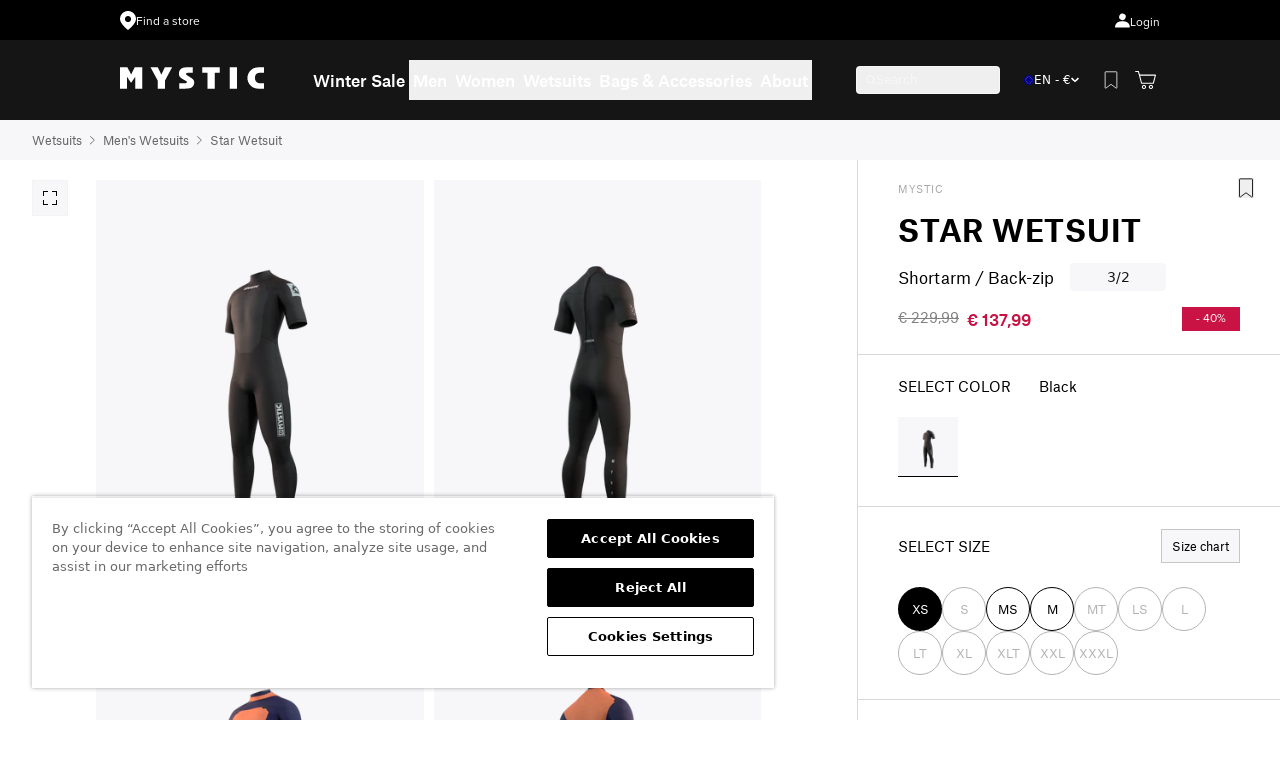

--- FILE ---
content_type: text/html; charset=utf-8
request_url: https://www.mysticboarding.com/products/star-shortarm-3-2mm-bzip
body_size: 115496
content:
<!doctype html>
<html class='no-js' lang='en'>
  <head>
<!-- Start of Shoplift scripts -->
<!-- 2025-04-04T05:00:13.7739656Z -->
<style>.shoplift-hide { opacity: 0 !important; }</style>
<style id="sl-preview-bar-hide">#preview-bar-iframe, #PBarNextFrameWrapper { display: none !important; }</style>
<script type="text/javascript">(function(rootPath, template, themeRole, themeId, isThemePreview){ /* Generated on 2026-01-24T20:30:02.8984738Z */(function(){"use strict";var $=document.createElement("style");$.textContent=`#shoplift-preview-control{position:fixed;max-width:332px;height:56px;background-color:#141414;z-index:9999;bottom:20px;display:flex;border-radius:8px;box-shadow:13px 22px 7px #0000,9px 14px 7px #00000003,5px 8px 6px #0000000d,2px 4px 4px #00000017,1px 1px 2px #0000001a,0 0 #0000001a;align-items:center;margin:0 auto;left:16px;right:16px;opacity:0;transform:translateY(20px);visibility:hidden;transition:opacity .4s ease-in-out,transform .4s ease-in-out,visibility 0s .4s}#shoplift-preview-control.visible{opacity:1;transform:translateY(0);visibility:visible;transition:opacity .4s ease-in-out,transform .4s ease-in-out,visibility 0s 0s}#shoplift-preview-control *{font-family:Inter,sans-serif;color:#fff;box-sizing:border-box;font-size:16px}#shoplift-preview-variant-title{font-weight:400;line-height:140%;font-size:16px;text-align:start;letter-spacing:-.16px;flex-grow:1;text-wrap:nowrap;overflow:hidden;text-overflow:ellipsis}#shoplift-preview-variant-selector{position:relative;display:block;padding:6px 0;height:100%;min-width:0;flex:1 1 auto}#shoplift-preview-variant-menu-trigger{border:none;cursor:pointer;width:100%;background-color:transparent;padding:0 16px;border-left:1px solid #333;border-right:1px solid #333;height:100%;display:flex;align-items:center;justify-content:start;gap:8px}#shoplift-preview-variant-selector .menu-variant-label{width:24px;height:24px;border-radius:50%;padding:6px;display:flex;justify-content:center;align-items:center;font-size:12px;font-style:normal;font-weight:600;line-height:100%;letter-spacing:-.12px;flex-shrink:0}#shoplift-preview-variant-selector .preview-variant-menu{position:absolute;bottom:110%;transform:translate3d(0,20px,0);visibility:hidden;pointer-events:none;opacity:0;cursor:pointer;background-color:#141414;border:1px solid #141414;border-radius:6px;width:100%;max-height:156px;overflow-y:auto;box-shadow:0 8px 16px #0003;z-index:1;transition:opacity .3s ease-in-out,transform .3s ease-in-out,visibility 0s .3s}#shoplift-preview-variant-selector .preview-variant-menu.preview-variant-menu__visible{visibility:visible;pointer-events:auto;opacity:100;transform:translateZ(0);transition:opacity .3s ease-in-out,transform .3s ease-in-out,visibility 0s 0s}@media screen and (max-width:400px){#shoplift-preview-variant-selector .preview-variant-menu{position:fixed;left:0;right:0;width:auto;bottom:110%}}#shoplift-preview-variant-selector .preview-variant-menu .preview-variant-menu--item{padding:12px 16px;display:flex;overflow:hidden}#shoplift-preview-variant-selector .preview-variant-menu .preview-variant-menu--item .menu-variant-label{margin-right:6px}#shoplift-preview-variant-selector .preview-variant-menu .preview-variant-menu--item span{overflow:hidden;text-overflow:ellipsis;text-wrap:nowrap;white-space:nowrap;color:#f6f6f6;font-size:14px;font-style:normal;font-weight:500}#shoplift-preview-variant-selector .preview-variant-menu .preview-variant-menu--item:hover{background-color:#545454}#shoplift-preview-variant-selector .preview-variant-menu .preview-variant-menu--item:last-of-type{border-bottom-left-radius:6px;border-bottom-right-radius:6px}#shoplift-preview-variant-selector .preview-variant-menu .preview-variant-menu--item:first-of-type{border-top-left-radius:6px;border-top-right-radius:6px}#shoplift-preview-control div:has(#shoplift-exit-preview-button){padding:0 16px}#shoplift-exit-preview-button{padding:6px 8px;font-weight:500;line-height:75%;border-radius:4px;background-color:transparent;border:none;text-decoration:none}#shoplift-exit-preview-button:hover{cursor:pointer;background-color:#333}/*$vite$:1*/`,document.head.appendChild($);var B=" daum[ /]| deusu/| yadirectfetcher|(?:^|[^g])news(?!sapphire)|(?<! (?:channel/|google/))google(?!(app|/google| pixel))|(?<! cu)bots?(?:\\b|_)|(?<!(?: ya| yandex|^job|inapp;) ?)search|(?<!(?:lib))http|(?<![hg]m)score|@[a-z][\\w-]+\\.|\\(\\)|\\.com|\\b\\d{13}\\b|^<|^[\\w \\.\\-\\(?:\\):]+(?:/v?\\d+(?:\\.\\d+)?(?:\\.\\d{1,10})*?)?(?:,|$)|^[^ ]{50,}$|^\\d+\\b|^\\w+/[\\w\\(\\)]*$|^active|^ad muncher|^amaya|^avsdevicesdk/|^biglotron|^bot|^bw/|^clamav[ /]|^client/|^cobweb/|^custom|^ddg[_-]android|^discourse|^dispatch/\\d|^downcast/|^duckduckgo|^facebook|^getright/|^gozilla/|^hobbit|^hotzonu|^hwcdn/|^jeode/|^jetty/|^jigsaw|^microsoft bits|^movabletype|^mozilla/\\d\\.\\d \\(compatible;?\\)$|^mozilla/\\d\\.\\d \\w*$|^navermailapp|^netsurf|^offline|^owler|^postman|^python|^rank|^read|^reed|^rest|^rss|^snapchat|^space bison|^svn|^swcd |^taringa|^thumbor/|^track|^valid|^w3c|^webbandit/|^webcopier|^wget|^whatsapp|^wordpress|^xenu link sleuth|^yahoo|^yandex|^zdm/\\d|^zoom marketplace/|^{{.*}}$|admin|analyzer|archive|ask jeeves/teoma|bit\\.ly/|bluecoat drtr|browsex|burpcollaborator|capture|catch|check|chrome-lighthouse|chromeframe|classifier|clean|cloud|crawl|cypress/|dareboost|datanyze|dejaclick|detect|dmbrowser|download|evc-batch/|feed|firephp|gomezagent|headless|httrack|hubspot marketing grader|hydra|ibisbrowser|images|insight|inspect|iplabel|ips-agent|java(?!;)|library|mail\\.ru/|manager|measure|neustar wpm|node|nutch|offbyone|optimize|pageburst|pagespeed|parser|perl|phantomjs|pingdom|powermarks|preview|proxy|ptst[ /]\\d|reputation|resolver|retriever|rexx;|rigor|rss\\b|scan|scrape|server|sogou|sparkler/|speedcurve|spider|splash|statuscake|synapse|synthetic|tools|torrent|trace|transcoder|url|virtuoso|wappalyzer|watch|webglance|webkit2png|whatcms/|zgrab",G=/bot|spider|crawl|http|lighthouse/i,V;function K(){if(V instanceof RegExp)return V;try{V=new RegExp(B,"i")}catch{V=G}return V}function j(l){return!!l&&K().test(l)}class L{timestamp;constructor(){this.timestamp=new Date}}class W extends L{type;testId;hypothesisId;constructor(t,e,i){super(),this.type=3,this.testId=t,this.hypothesisId=e,this.timestamp=i}}class J extends L{type;path;constructor(t){super(),this.type=4,this.path=t}}class Y extends L{type;cart;constructor(t){super(),this.type=5,this.cart=t}}class D extends Error{isBot;constructor(){super(),this.isBot=!0}}function Z(l,t,e){for(const i of t.selectors){const s=l.querySelectorAll(i.cssSelector);for(let r=0;r<s.length;r++)e(t.testId,t.hypothesisId)}H(l,t,(i,s,r,o,n)=>n(s,r),e)}function x(l,t,e){for(const i of t.selectors)F(l,t.testId,t.hypothesisId,i,e??(()=>{}));H(l,t,F,e??(()=>{}))}function M(l){return l.urlPatterns.reduce((t,e)=>{switch(e.operator){case"contains":return t+`.*${e}.*`;case"endsWith":return t+`.*${e}`;case"startsWith":return t+`${e}.*`}},"")}function H(l,t,e,i){new MutationObserver(()=>{for(const r of t.selectors)e(l,t.testId,t.hypothesisId,r,i)}).observe(l.documentElement,{childList:!0,subtree:!0})}function F(l,t,e,i,s){const r=l.querySelectorAll(i.cssSelector);for(let o=0;o<r.length;o++){let n=r.item(o);if(n instanceof HTMLElement&&n.dataset.shoplift!==""){n.dataset.shoplift="";for(const a of i.actions.sort(ot))n=Q(l,i.cssSelector,n,a)}}return r.length>0&&s?(s(t,e),!0):!1}function Q(l,t,e,i){switch(i.type){case"innerHtml":e.innerHTML=i.value;break;case"attribute":X(e,i.scope,i.value);break;case"css":tt(l,t,i.value);break;case"js":et(l,e,i);break;case"copy":return it(e);case"remove":st(e);break;case"move":rt(e,parseInt(i.value));break}return e}function X(l,t,e){l.setAttribute(t,e)}function tt(l,t,e){const i=l.createElement("style");i.innerHTML=`${t} { ${e} }`,l.getElementsByTagName("head")[0]?.appendChild(i)}function et(l,t,e){Function("document","element",`"use strict"; ${e.value}`)(l,t)}function it(l){const t=l.cloneNode(!0);if(!l.parentNode)throw"Can't copy node outside of DOM";return l.parentNode.insertBefore(t,l.nextSibling),t}function st(l){l.remove()}function rt(l,t){if(t===0)return;const e=Array.prototype.slice.call(l.parentElement.children).indexOf(l),i=Math.min(Math.max(e+t,0),l.parentElement.children.length-1);l.parentElement.children.item(i).insertAdjacentElement(t>0?"afterend":"beforebegin",l)}function ot(l,t){return N(l)-N(t)}function N(l){return l.type==="copy"||l.type==="remove"?0:1}var P=(l=>(l[l.Template=0]="Template",l[l.Theme=1]="Theme",l[l.UrlRedirect=2]="UrlRedirect",l[l.Script=3]="Script",l[l.Dom=4]="Dom",l[l.Price=5]="Price",l))(P||{});const nt="data:image/svg+xml,%3csvg%20width='12'%20height='12'%20viewBox='0%200%2012%2012'%20fill='none'%20xmlns='http://www.w3.org/2000/svg'%3e%3cpath%20d='M9.96001%207.90004C9.86501%207.90004%209.77001%207.86504%209.69501%207.79004L6.43501%204.53004C6.19501%204.29004%205.80501%204.29004%205.56501%204.53004L2.30501%207.79004C2.16001%207.93504%201.92001%207.93504%201.77501%207.79004C1.63001%207.64504%201.63001%207.40504%201.77501%207.26004L5.03501%204.00004C5.56501%203.47004%206.43001%203.47004%206.96501%204.00004L10.225%207.26004C10.37%207.40504%2010.37%207.64504%2010.225%207.79004C10.15%207.86004%2010.055%207.90004%209.96001%207.90004Z'%20fill='white'/%3e%3c/svg%3e",at="data:image/svg+xml,%3csvg%20width='14'%20height='24'%20viewBox='0%200%2014%2024'%20fill='none'%20xmlns='http://www.w3.org/2000/svg'%3e%3cpath%20d='M12.3976%2014.5255C12.2833%2013.8788%2012.0498%2013.3024%2011.6952%2012.7961C11.3416%2012.2898%2010.9209%2011.8353%2010.4353%2011.4317C9.94868%2011.0291%209.43546%2010.6488%208.89565%2010.292C8.48487%2010.049%208.09577%209.78565%207.72637%209.50402C7.35697%209.2224%207.08016%208.89503%206.89694%208.51987C6.71273%208.14471%206.67826%207.69533%206.79055%207.1697C6.86345%206.83216%206.97476%206.54647%207.12351%206.31162C7.27324%206.07778%207.47124%205.89986%207.7175%205.77684C7.96377%205.65483%208.21989%205.59383%208.48389%205.59383C8.88087%205.59383%209.17639%205.7016%209.3734%205.91714C9.56943%206.13268%209.68271%206.42345%209.71424%206.78946C9.74576%207.15547%209.72015%207.55401%209.63839%207.98509C9.55663%208.41617%209.43645%208.84724%209.27687%209.27934L13.5127%208.80149C13.9638%207.52656%2014.1017%206.42447%2013.9264%205.49725C13.751%204.56901%2013.2664%203.85122%2012.4724%203.34491C12.239%203.19648%2011.9779%203.07041%2011.6893%202.96569L12.0026%201.50979L9.86397%200L7.3875%201.50979L7.11169%202.78878C6.65166%202.8874%206.21724%203.01957%205.8114%203.19038C4.85292%203.594%204.06684%204.15115%203.45117%204.86385C2.83452%205.57655%202.42571%206.40108%202.22378%207.33847C2.06616%208.06947%202.04942%208.70796%202.17551%209.25087C2.30061%209.7948%202.52028%2010.2828%202.8355%2010.7139C3.14974%2011.145%203.51816%2011.5344%203.93977%2011.881C4.36039%2012.2288%204.782%2012.5521%205.20164%2012.851C5.68334%2013.1702%206.13844%2013.5169%206.56497%2013.8921C6.99052%2014.2672%207.31954%2014.7125%207.55004%2015.228C7.78055%2015.7445%207.81502%2016.3769%207.65347%2017.1262C7.56482%2017.5389%207.43676%2017.8765%207.27028%2018.1388C7.10381%2018.4011%206.89596%2018.5983%206.64772%2018.7295C6.3985%2018.8606%206.12071%2018.9267%205.8114%2018.9267C5.21641%2018.9267%204.79776%2018.6034%204.62833%2018.1632C4.4589%2017.7229%204.47367%2017.2583%204.60075%2016.5639C4.72782%2015.8705%205.05092%2015.1395%205.37107%2014.3699H1.17665C1.17665%2014.3699%200.207341%2016.1115%200.0310135%2017.6762C-0.0655232%2018.5302%200.0635208%2019.2653%200.41519%2019.8844C0.76686%2020.5036%201.33032%2020.9814%202.10655%2021.319C2.39222%2021.443%202.7104%2021.5447%203.05813%2021.623L2.54589%2024H7.17473L7.7047%2021.5386C8.08493%2021.442%208.43857%2021.3231%208.76562%2021.1787C9.73985%2020.7476%2010.52%2020.1427%2011.1071%2019.3649C11.6932%2018.5871%2012.0873%2017.7291%2012.2892%2016.7917C12.4744%2015.9295%2012.5099%2015.1741%2012.3966%2014.5275L12.3976%2014.5255Z'%20fill='white'/%3e%3c/svg%3e";async function lt(l){let t=l.replace(/-/g,"+").replace(/_/g,"/");for(;t.length%4;)t+="=";const e=atob(t),i=Uint8Array.from(e,o=>o.charCodeAt(0)),s=new Blob([i]).stream().pipeThrough(new DecompressionStream("gzip")),r=await new Response(s).text();return JSON.parse(r)}function _(l,t){return typeof t=="string"&&/\d{4}-\d{2}-\d{2}T\d{2}:\d{2}:\d{2}.\d+(?:Z|[+-]\d+)/.test(t)?new Date(t):t}function O(l,t){return t}function k(l,t=!1,e=!1,i=","){const s=l/100;if(e){const o=Math.round(s).toLocaleString("en-US");return i!==","?o.replace(/,/g,i):o}else{const r=t?",":".",o=s.toFixed(2).split("."),n=parseInt(o[0],10),a=o[1]??"00",c=n.toLocaleString("en-US");return i!==","?`${c.replace(/,/g,i)}${r}${a}`:t?`${c.replace(/,/g,".")}${r}${a}`:`${c}${r}${a}`}}function R(l,t,e,i){const s=t.replace("{{amount}}",k(l,!1,!1)).replace("{{amount_no_decimals}}",k(l,!1,!0)).replace("{{amount_with_comma_separator}}",k(l,!0,!1)).replace("{{amount_no_decimals_with_comma_separator}}",k(l,!0,!0)).replace("{{amount_with_space_separator}}",k(l,!1,!1," ")).replace("{{amount_no_decimals_with_space_separator}}",k(l,!1,!0," ")).replace("{{amount_with_apostrophe_separator}}",k(l,!1,!1,"'")).replace("{{amount_no_decimals_with_apostrophe_separator}}",k(l,!1,!0,"'")).replace("{{amount_with_period_and_space_separator}}",k(l,!1,!1,". ")).replace("{{amount_no_decimals_with_period_and_space_separator}}",k(l,!1,!0,". "));return i?`${s} ${e}`:s}function q(l){return l.replace(/[^\d.,\s-]/g,"").trim()}function ct(l){const t=new Map;for(const[e,i,s]of l.v)t.set(e,{priceInCents:i,compareAtPriceInCents:s});return t}function dt(l,t,e,i){const{priceInCents:s,compareAtPriceInCents:r}=e,{mf:o,c:n,cce:a}=i;if(l.getAttribute("data-sl-attribute-p")===t)l.innerHTML=R(s,o,n,a);else if(l.getAttribute("data-sl-attribute-cap")===t)r<=0||r<=s?l.remove():l.innerHTML=R(r,o,n,a);else if(l.getAttribute("data-sl-attribute-discount")===t&&!(r<=0||r<=s)){const h=Math.round((r-s)/r*100),u=q(R(r-s,o,n,!1)),p=l.getAttribute("data-sl-format")||"percent";p==="percent"?l.textContent=`-${h}%`:p==="amount"?l.textContent=`-${u}`:p==="both"&&(l.textContent=`-${h}% (-${u})`)}}function ht(l){const t=[],e={id:"url-pattern",operator:"contains",value:"/"};for(const[i,s,r]of l.v){t.push({id:`p-${i}`,cssSelector:`[data-sl-attribute-p="${i}"]`,urlPatterns:[e],actions:[{id:`p-action-${i}`,type:"innerHtml",scope:"price",value:R(s,l.mf,l.c,l.cce)}]});const o=r<=0||r<=s;if(t.push({id:`cap-${i}`,cssSelector:`[data-sl-attribute-cap="${i}"]`,urlPatterns:[e],actions:[{id:`cap-action-${i}`,type:o?"remove":"innerHtml",scope:"compare-at-price",value:o?"":R(r,l.mf,l.c,l.cce)}]}),!o&&r>s){const n=Math.round((r-s)/r*100),a=q(R(r-s,l.mf,l.c,!1));t.push({id:`d-${i}`,cssSelector:`[data-sl-attribute-discount="${i}"]`,urlPatterns:[e],actions:[{id:`d-action-${i}`,type:"js",scope:null,value:`(function(doc, el) {              var format = el.getAttribute('data-sl-format') || 'percent';              if (format === 'percent') {                el.textContent = '-${n}%';              } else if (format === 'amount') {                el.textContent = '-${a}';              } else if (format === 'both') {                el.textContent = '-${n}% (-${a})';              }            })`}]})}}return t}let U=!1;class pt{constructor(t,e,i,s,r,o,n,a,c,h,u){this.shop=t,this.host=e,this.eventHost=i,this.disableReferrerOverride=a,this.logHistory=[],this.legacySessionKey=`SHOPLIFT_SESSION_${this.shop}`,this.cssHideClass=s?"shoplift-hide":"",this.testConfigs=h.map(d=>({...d,startAt:new Date(d.startAt),statusHistory:d.statusHistory.map(v=>({...v,createdAt:new Date(v.createdAt)}))})),this.inactiveTestConfigs=u,this.sendPageView=!!r,this.shopliftDebug=o===!0,this.gaConfig=n!=={"sendEvents":true,"mode":"gtag"}?n:{sendEvents:!1},this.fetch=window.fetch.bind(window),this.localStorageSet=window.localStorage.setItem.bind(window.localStorage),this.localStorageGet=window.localStorage.getItem.bind(window.localStorage);const p=this.getDeviceType();this.device=p!=="tablet"?p:"mobile",this.state=this.loadState(),this.shopifyAnalyticsId=this.getShopifyAnalyticsId(),this.testsFilteredByAudience=h.filter(d=>d.status=="active"),this.getCountryTimeout=c===1000?1e3:c,this.log("State Loaded",JSON.stringify(this.state))}DATA_SL_ATTRIBUTE_P="data-sl-attribute-p";DATA_SL_TEST_ID="data-sl-test-id";VIEWPORT_TRACK_THRESHOLD=.5;temporarySessionKey="Shoplift_Session";essentialSessionKey="Shoplift_Essential";analyticsSessionKey="Shoplift_Analytics";priceSelectorsSessionKey="Shoplift_PriceSelectors";legacySessionKey;cssHideClass;testConfigs;inactiveTestConfigs;testsFilteredByAudience;sendPageView;shopliftDebug;gaConfig;getCountryTimeout;state;shopifyAnalyticsId;cookie=document.cookie;isSyncing=!1;isSyncingGA=!1;fetch;localStorageSet;localStorageGet;sessionStorageSet=window.sessionStorage.setItem.bind(window.sessionStorage);sessionStorageGet=window.sessionStorage.getItem.bind(window.sessionStorage);urlParams=new URLSearchParams(window.location.search);device;logHistory;activeViewportObservers=new Map;deriveCategoryFromExistingTests(){if(!this.state.temporary.testCategory&&this.state.essential.visitorTests.length>0){const t=this.state.essential.visitorTests.some(e=>{if(!e.hypothesisId)return!1;const i=this.getHypothesis(e.hypothesisId);return i&&["theme","basicScript","price"].includes(i.type)});this.state.temporary.testCategory=t?"global":"conditional",this.persistTemporaryState(),this.log("Derived test category from existing visitorTests: %s",this.state.temporary.testCategory)}}async init(){try{if(this.log("Shoplift script initializing"),window.Shopify&&window.Shopify.designMode){this.log("Skipping script for design mode");return}if(window.location.href.includes("slScreenshot=true")){this.log("Skipping script for screenshot");return}if(window.location.hostname.endsWith(".edgemesh.com")){this.log("Skipping script for preview");return}if(window.location.href.includes("isShopliftMerchant")){const e=this.urlParams.get("isShopliftMerchant")==="true";this.log("Setting merchant session to %s",e),this.state.temporary.isMerchant=e,this.persistTemporaryState()}if(this.state.temporary.isMerchant){this.log("Setting up preview for merchant"),typeof window.shoplift!="object"&&this.setShopliftStub(),this.state.temporary.previewConfig||this.hidePage(),await this.initPreview(),document.querySelector("#sl-preview-bar-hide")?.remove();return}if(this.state.temporary.previewConfig=void 0,j(navigator.userAgent))return;if(navigator.userAgent.includes("Chrome/118")){this.log("Random: %o",[Math.random(),Math.random(),Math.random()]);const e=await this.makeRequest({url:`${this.eventHost}/api/v0/events/ip`,method:"get"}).then(i=>i?.json());this.log(`IP: ${e}`),this.makeRequest({url:`${this.eventHost}/api/v0/logs`,method:"post",data:JSON.stringify(this.debugState(),O)}).catch()}if(this.shopifyAnalyticsId=this.getShopifyAnalyticsId(),this.monitorConsentChange(),this.checkForThemePreview())return;if(!this.disableReferrerOverride&&this.state.temporary.originalReferrer!=null){this.log(`Overriding referrer from '${document.referrer}' to '${this.state.temporary.originalReferrer}'`);const e=this.state.temporary.originalReferrer;delete this.state.temporary.originalReferrer,this.persistTemporaryState(),Object.defineProperty(document,"referrer",{get:()=>e,enumerable:!0,configurable:!0})}if(await this.refreshVisitor(this.shopifyAnalyticsId),await this.handleVisitorTest()){this.log("Redirecting for visitor test");return}this.setShoplift(),this.showPage(),this.ensureCartAttributesForExistingPriceTests(!1),await this.finalize(),console.log("SHOPLIFT SCRIPT INITIALIZED!")}catch(t){if(t instanceof D)return;throw t}finally{typeof window.shoplift!="object"&&this.setShopliftStub()}}getVariantColor(t){switch(t){case"a":return{text:"#141414",bg:"#E2E2E2"};case"b":return{text:"rgba(255, 255, 255, 1)",bg:"rgba(37, 99, 235, 1)"}}}getDefaultVariantTitle(t){return t.title?t.title:t.type==="price"?t.isControl?"Original prices":"Variant prices":t.isControl?"Original":"Untitled variant "+t.label.toUpperCase()}async initPreview(){const t=this.urlParams.get("previewConfig");if(t){this.state.temporary.previewConfig=void 0,this.log("Setting up the preview"),this.log("Found preview config, writing to temporary state");const e=await lt(t);if(this.state.temporary.previewConfig=e,this.state.temporary.previewConfig.testTypeCategory===P.Price){this.hidePage(!0);const s=this.state.temporary.previewConfig;let r=`${this.host}/api/dom-selectors/${s.storeId}/${s.testId}/${s.isDraft||!1}`;s.shopifyProductId&&(r+=`?productId=${s.shopifyProductId}`);const o=await this.makeJsonRequest({method:"get",url:r}).catch(n=>(this.log("Error getting domSelectors",n),null));s.variants.forEach(n=>n.domSelectors=o[n.id]?.domSelectors)}this.persistTemporaryState();const i=new URL(window.location.toString());i.searchParams.delete("previewConfig"),this.queueRedirect(i)}else if(this.state.temporary.previewConfig){this.showPage();const e=this.state.temporary.previewConfig;e.testTypeCategory===P.Template&&this.handleTemplatePreview(e)&&this.initPreviewControls(e),e.testTypeCategory===P.UrlRedirect&&this.handleUrlPreview(e)&&this.initPreviewControls(e),e.testTypeCategory===P.Script&&this.handleScriptPreview(e)&&this.initPreviewControls(e),e.testTypeCategory===P.Price&&await this.handlePricePreview(e)&&this.initPreviewControls(e)}}initPreviewControls(t){document.addEventListener("DOMContentLoaded",()=>{const e=t.variants.find(v=>v.id===t.currentVariant),i=e?.label||"a",s=t.variants,r=document.createElement("div");r.id="shoplift-preview-control";const o=document.createElement("div"),n=document.createElement("img");n.src=at,n.height=24,n.width=14,o.style.padding="0 16px",o.style.lineHeight="100%",o.appendChild(n),r.appendChild(o);const a=document.createElement("div");a.id="shoplift-preview-variant-selector";const c=document.createElement("button");c.id="shoplift-preview-variant-menu-trigger";const h=document.createElement("div");h.className="menu-variant-label",h.style.backgroundColor=this.getVariantColor(i).bg,h.style.color=this.getVariantColor(i).text,h.innerText=i.toUpperCase(),c.appendChild(h);const u=document.createElement("span");if(u.id="shoplift-preview-variant-title",u.innerText=e?this.getDefaultVariantTitle(e):"Untitled variant "+i.toUpperCase(),c.appendChild(u),s.length>1){const v=document.createElement("img");v.src=nt,v.width=12,v.height=12,v.style.height="12px",v.style.width="12px",c.appendChild(v);const T=document.createElement("div");T.className="preview-variant-menu";for(const m of t.variants.filter(S=>S.id!==t.currentVariant)){const S=document.createElement("div");S.className="preview-variant-menu--item";const I=document.createElement("div");I.className="menu-variant-label",I.style.backgroundColor=this.getVariantColor(m.label).bg,I.style.color=this.getVariantColor(m.label).text,I.style.flexShrink="0",I.innerText=m.label.toUpperCase(),S.appendChild(I);const y=document.createElement("span");y.innerText=this.getDefaultVariantTitle(m),S.appendChild(y),S.addEventListener("click",()=>{this.pickVariant(m.id)}),T.appendChild(S)}a.appendChild(T),c.addEventListener("click",()=>{T.className!=="preview-variant-menu preview-variant-menu__visible"?T.classList.add("preview-variant-menu__visible"):T.classList.remove("preview-variant-menu__visible")}),document.addEventListener("click",m=>{m.target instanceof Element&&!c.contains(m.target)&&T.className==="preview-variant-menu preview-variant-menu__visible"&&T.classList.remove("preview-variant-menu__visible")})}else c.style.pointerEvents="none",h.style.margin="0";a.appendChild(c),r.appendChild(a);const p=document.createElement("div"),d=document.createElement("button");d.id="shoplift-exit-preview-button",d.innerText="Exit",p.appendChild(d),d.addEventListener("click",()=>{this.exitPreview()}),r.appendChild(p),document.body.appendChild(r),requestAnimationFrame(()=>{r.classList.add("visible")})}),this.ensureCartAttributesForExistingPriceTests(!0)}pickVariant(t){if(this.state.temporary.previewConfig){const e=this.state.temporary.previewConfig,i=new URL(window.location.toString());if(e.testTypeCategory===P.UrlRedirect){const s=e.variants.find(r=>r.id===e.currentVariant)?.redirectUrl;if(i.pathname===s){const r=e.variants.find(o=>o.id===t)?.redirectUrl;r&&(i.pathname=r)}}if(e.testTypeCategory===P.Template){const s=e.variants.find(r=>r.id===e.currentVariant)?.pathName;if(s&&i.pathname===s){const r=e.variants.find(o=>o.id===t)?.pathName;r&&r!==s&&(i.pathname=r)}}e.currentVariant=t,this.persistTemporaryState(),this.queueRedirect(i)}}exitPreview(){const t=new URL(window.location.toString());if(this.state.temporary.previewConfig?.testTypeCategory===P.Template&&t.searchParams.delete("view"),this.state.temporary.previewConfig?.testTypeCategory===P.Script&&t.searchParams.delete("slVariant"),this.state.temporary.previewConfig?.testTypeCategory===P.UrlRedirect){const i=this.state.temporary.previewConfig.variants.filter(r=>!r.isControl&&r.redirectUrl!==null).map(r=>r.redirectUrl),s=this.state.temporary.previewConfig.variants.find(r=>r.label==="a")?.redirectUrl;i.includes(t.pathname)&&s&&(t.pathname=s)}this.state.temporary.previewConfig=void 0,this.persistTemporaryState(),this.hidePage(),this.queueRedirect(t)}handleTemplatePreview(t){const e=t.currentVariant,i=t.variants.find(a=>a.id===e);if(!i)return!1;const s=t.variants.find(a=>a.isControl);if(!s)return!1;this.log("Setting up template preview for type",s.type);const r=new URL(window.location.toString()),o=r.searchParams.get("view"),n=i.type===s.type;return!n&&!i.isControl&&template.suffix===s.affix&&this.typeFromTemplate()===s.type&&i.pathName!==null?(this.log("Hit control template type, redirecting to the variant url"),this.hidePage(),r.pathname=i.pathName,this.queueRedirect(r),!0):(!i.isControl&&this.typeFromTemplate()==i.type&&template.suffix===s.affix&&n&&o!==(i.affix||"__DEFAULT__")&&(this.log("Template type and affix match control, updating the view param"),r.searchParams.delete("view"),this.log("Setting the new viewParam to",i.affix||"__DEFAULT__"),this.hidePage(),r.searchParams.set("view",i.affix||"__DEFAULT__"),this.queueRedirect(r)),o!==null&&o!==i.affix&&(r.searchParams.delete("view"),this.hidePage(),this.queueRedirect(r)),!0)}handleUrlPreview(t){const e=t.currentVariant,i=t.variants.find(o=>o.id===e),s=t.variants.find(o=>o.isControl)?.redirectUrl;if(!i)return!1;this.log("Setting up URL redirect preview");const r=new URL(window.location.toString());return r.pathname===s&&!i.isControl&&i.redirectUrl!==null&&(this.log("Url matches control, redirecting"),this.hidePage(),r.pathname=i.redirectUrl,this.queueRedirect(r)),!0}handleScriptPreview(t){const e=t.currentVariant,i=t.variants.find(o=>o.id===e);if(!i)return!1;this.log("Setting up script preview");const s=new URL(window.location.toString());return s.searchParams.get("slVariant")!==i.id&&(this.log("current id doesn't match the variant, redirecting"),s.searchParams.delete("slVariant"),this.log("Setting the new slVariantParam"),this.hidePage(),s.searchParams.set("slVariant",i.id),this.queueRedirect(s)),!0}async handlePricePreview(t){const e=t.currentVariant,i=t.variants.find(s=>s.id===e);return i?(this.log("Setting up price preview"),i.domSelectors&&i.domSelectors.length>0&&(x(document,{testId:t.testId,hypothesisId:i.id,selectors:i.domSelectors}),this.ensureCartAttributesForExistingPriceTests(!0)),!0):!1}async finalize(){const t=await this.getCartState();t!==null&&this.queueCartUpdate(t),this.pruneStateAndSave(),await this.syncAllEvents()}setShoplift(){this.log("Setting up public API");const e=this.urlParams.get("slVariant")==="true",i=e?null:this.urlParams.get("slVariant");window.shoplift={isHypothesisActive:async s=>{if(this.log("Script checking variant for hypothesis '%s'",s),e)return this.log("Forcing variant for hypothesis '%s'",s),!0;if(i!==null)return this.log("Forcing hypothesis '%s'",i),s===i;const r=this.testConfigs.find(n=>n.hypotheses.some(a=>a.id===s));if(!r)return this.log("No test found for hypothesis '%s'",s),!1;const o=this.state.essential.visitorTests.find(n=>n.testId===r.id);return o?(this.log("Active visitor test found",s),o.hypothesisId===s):(await this.manuallySplitVisitor(r),this.testConfigs.some(n=>n.hypotheses.some(a=>a.id===s&&this.state.essential.visitorTests.some(c=>c.hypothesisId===a.id))))},setAnalyticsConsent:async s=>{await this.onConsentChange(s,!0)},getVisitorData:()=>({visitor:this.state.analytics.visitor,visitorTests:this.state.essential.visitorTests.filter(s=>!s.isInvalid).map(s=>{const{shouldSendToGa:r,savedAt:o,...n}=s;return n})})}}setShopliftStub(){this.log("Setting up stubbed public API");const e=this.urlParams.get("slVariant")==="true",i=e?null:this.urlParams.get("slVariant");window.shoplift={isHypothesisActive:s=>Promise.resolve(e||s===i),setAnalyticsConsent:()=>Promise.resolve(),getVisitorData:()=>({visitor:null,visitorTests:[]})}}async manuallySplitVisitor(t){this.log("Starting manual split for test '%s'",t.id),await this.handleVisitorTest([t]);const e=this.getReservationForTest(t.id);e&&!e.isRealized&&e.entryCriteriaKey&&(this.log("Realizing manual API reservation for test '%s'",t.id),this.realizeReservationForCriteria(e.entryCriteriaKey)),this.saveState(),this.syncAllEvents()}async handleVisitorTest(t){await this.filterTestsByAudience(this.testConfigs,this.state.analytics.visitor??this.buildBaseVisitor(),this.state.essential.visitorTests),this.deriveCategoryFromExistingTests(),this.clearStaleReservations();let e=t?t.filter(i=>this.testsFilteredByAudience.some(s=>s.id===i.id)):[...this.testsForUrl(this.testsFilteredByAudience),...this.domTestsForUrl(this.testsFilteredByAudience)];try{if(e.length===0)return this.log("No tests found"),!1;this.log("Checking for existing visitor test on page");const i=this.getCurrentVisitorHypothesis(e);if(i){this.log("Found current visitor test");const a=this.considerRedirect(i);return a&&(this.log("Redirecting for current visitor test"),this.redirect(i)),a}const s=this.getReservationForCurrentPage();if(s){this.log("Found matching reservation for current page: %s",s.testId);const a=this.getHypothesis(s.hypothesisId);if(a){a.type!=="price"&&this.realizeReservationForCriteria(s.entryCriteriaKey);const c=this.considerRedirect(a);return c&&this.redirect(a),c}}this.log("No active test relation for test page");const r=this.testsForUrl(this.inactiveTestConfigs.filter(a=>this.testIsPaused(a)&&a.hypotheses.some(c=>this.state.essential.visitorTests.some(h=>h.hypothesisId===c.id)))).map(a=>a.id);if(r.length>0)return this.log("Visitor has paused tests for test page, skipping test assignment: %o",r),!1;if(!this.state.temporary.testCategory){const a=this.testsFilteredByAudience.filter(h=>this.isGlobalEntryCriteria(this.getEntryCriteriaKey(h))),c=this.testsFilteredByAudience.filter(h=>!this.isGlobalEntryCriteria(this.getEntryCriteriaKey(h)));if(this.log("Category dice roll - global tests: %o, conditional tests: %o",a.map(h=>({id:h.id,title:h.title,criteria:this.getEntryCriteriaKey(h)})),c.map(h=>({id:h.id,title:h.title,criteria:this.getEntryCriteriaKey(h)}))),a.length>0&&c.length>0){const h=a.length,u=c.length,p=h+u,d=Math.random()*p;this.state.temporary.testCategory=d<h?"global":"conditional",this.log("Category dice roll: rolled %.2f of %d (global weight: %d, conditional weight: %d), selected '%s'",d,p,h,u,this.state.temporary.testCategory)}else a.length>0?(this.state.temporary.testCategory="global",this.log("Only global tests available, setting category to global")):(this.state.temporary.testCategory="conditional",this.log("Only conditional tests available, setting category to conditional"));this.persistTemporaryState()}const o=this.state.temporary.testCategory;if(this.log("Visitor test category: %s",o),o==="global"){const a=this.testsFilteredByAudience.filter(c=>!this.isGlobalEntryCriteria(this.getEntryCriteriaKey(c)));for(const c of a)this.markTestAsBlocked(c,"category:global");e=e.filter(c=>this.isGlobalEntryCriteria(this.getEntryCriteriaKey(c)))}else{const a=this.testsFilteredByAudience.filter(c=>this.isGlobalEntryCriteria(this.getEntryCriteriaKey(c)));for(const c of a)this.markTestAsBlocked(c,"category:conditional");e=e.filter(c=>!this.isGlobalEntryCriteria(this.getEntryCriteriaKey(c)))}if(e.length===0)return this.log("No tests remaining after category filter"),!1;this.createReservations(e);const n=this.getReservationForCurrentPage();if(n&&!n.isRealized){const a=this.getHypothesis(n.hypothesisId);if(a){a.type!=="price"&&this.realizeReservationForCriteria(n.entryCriteriaKey);const c=this.considerRedirect(a);return c&&(this.log("Redirecting for new test"),this.redirect(a)),c}}return!1}finally{this.includeInDomTests(),this.saveState()}}includeInDomTests(){this.applyControlForAudienceFilteredPriceTests();const t=this.getDomTestsForCurrentUrl(),e=this.getVisitorDomHypothesis(t);for(const i of t){this.log("Evaluating dom test '%s'",i.id);const s=i.hypotheses.some(d=>d.type==="price");if(this.state.essential.visitorTests.find(d=>d.testId===i.id&&d.isInvalid&&!d.hypothesisId)){if(this.log("Visitor is blocked from test '%s', applying control prices if price test",i.id),s){const d=i.hypotheses.find(v=>v.isControl);d?.priceData&&(this.applyPriceTestWithMapLookup(i.id,d,[d],()=>{this.log("Control prices applied for blocked visitor, no metrics tracked")}),this.updatePriceTestHiddenInputs(i.id,"control",!1))}continue}const o=this.getReservationForTest(i.id);let n=null,a=!1;const c=e.find(d=>i.hypotheses.some(v=>d.id===v.id));if(o)n=this.getHypothesis(o.hypothesisId)??null,this.log("Using reserved hypothesis '%s' for test '%s'",o.hypothesisId,i.id);else if(c)n=c,this.log("Using existing hypothesis assignment for test '%s'",i.id);else if(s){const d=this.visitorActiveTestTypeWithReservations();d?(a=!0,this.log("Visitor already in test type '%s', treating as non-test for price test '%s'",d,i.id)):n=this.pickHypothesis(i)}else n=this.pickHypothesis(i);if(a&&s){const d=i.hypotheses.find(v=>v.isControl);d?.priceData&&(this.log("Applying control prices for non-test visitor on price test '%s' (Map-based)",i.id),this.applyPriceTestWithMapLookup(i.id,d,[d],()=>{this.log("Control prices applied for non-test visitor, no metrics tracked")}),this.updatePriceTestHiddenInputs(i.id,"control",!1));continue}if(!n){this.log("Failed to pick hypothesis for test");continue}const h=i.bayesianRevision??4,u=n.type==="price",p=h>=5;if(u&&p){if(this.log(`Price test with Map-based lookup (v${h}): ${i.id}`),!n.priceData){this.log("No price data for hypothesis '%s', skipping",n.id);continue}const d=n.isControl?"control":"variant";this.log(`Setting up Map-based price test for ${d} (test: ${i.id})`),this.applyPriceTestWithMapLookup(i.id,n,i.hypotheses,v=>{const T=this.getReservationForTest(v);T&&!T.isRealized&&T.entryCriteriaKey?this.realizeReservationForCriteria(T.entryCriteriaKey):this.queueAddVisitorToTest(v,n),this.saveState(),this.queuePageView(window.location.pathname),this.syncAllEvents()});continue}if(u&&!p){this.log(`Price test without viewport tracking (v${h}): ${i.id}`);const d=this.getDomSelectorsForHypothesis(n);if(d.length===0)continue;x(document,{testId:i.id,hypothesisId:n.id,selectors:d},v=>{this.queueAddVisitorToTest(v,n),this.saveState(),this.queuePageView(window.location.pathname),this.syncAllEvents()});continue}if(!n.domSelectors||n.domSelectors.length===0){this.log("No selectors found, skipping hypothesis");continue}x(document,{testId:i.id,hypothesisId:n.id,selectors:n.domSelectors},d=>{this.queueAddVisitorToTest(d,n),this.saveState(),this.queuePageView(window.location.pathname),this.syncAllEvents()})}}considerRedirect(t){if(this.log("Considering redirect for hypothesis '%s'",t.id),t.isControl)return this.log("Skipping redirect for control"),!1;if(t.type==="basicScript"||t.type==="manualScript")return this.log("Skipping redirect for script test"),!1;const e=this.state.essential.visitorTests.find(o=>o.hypothesisId===t.id),i=new URL(window.location.toString()),r=new URLSearchParams(window.location.search).get("view");if(t.type==="theme"){if(!(t.themeId===themeId)){if(this.log("Theme id '%s' is not hypothesis theme ID '%s'",t.themeId,themeId),e&&e.themeId!==t.themeId&&(e.themeId===themeId||!this.isThemePreview()))this.log("On old theme, redirecting and updating local visitor"),e.themeId=t.themeId;else if(this.isThemePreview())return this.log("On non-test theme, skipping redirect"),!1;return this.log("Hiding page to redirect for theme test"),this.hidePage(),!0}return!1}else if(t.type!=="dom"&&t.type!=="price"&&t.affix!==template.suffix&&t.affix!==r||t.redirectPath&&!i.pathname.endsWith(t.redirectPath))return this.log("Hiding page to redirect for template test"),this.hidePage(),!0;return this.log("Not redirecting"),!1}redirect(t){if(this.log("Redirecting to hypothesis '%s'",t.id),t.isControl)return;const e=new URL(window.location.toString());if(e.searchParams.delete("view"),t.redirectPath){const i=RegExp("^(/w{2}-w{2})/").exec(e.pathname);if(i&&i.length>1){const s=i[1];e.pathname=`${s}${t.redirectPath}`}else e.pathname=t.redirectPath}else t.type==="theme"?(e.searchParams.set("_ab","0"),e.searchParams.set("_fd","0"),e.searchParams.set("_sc","1"),e.searchParams.set("preview_theme_id",t.themeId.toString())):t.type!=="urlRedirect"&&e.searchParams.set("view",t.affix);this.queueRedirect(e)}async refreshVisitor(t){if(t===null||!this.state.essential.isFirstLoad||!this.testConfigs.some(i=>i.visitorOption!=="all"))return;this.log("Refreshing visitor"),this.hidePage();const e=await this.getVisitor(t);e&&e.id&&this.updateLocalVisitor(e)}buildBaseVisitor(){return{shopifyAnalyticsId:this.shopifyAnalyticsId,device:this.device,country:null,...this.state.essential.initialState}}getInitialState(){const t=this.getUTMValue("utm_source")??"",e=this.getUTMValue("utm_medium")??"",i=this.getUTMValue("utm_campaign")??"",s=this.getUTMValue("utm_content")??"",r=window.document.referrer,o=this.device;return{createdAt:new Date,utmSource:t,utmMedium:e,utmCampaign:i,utmContent:s,referrer:r,device:o}}checkForThemePreview(){return this.log("Checking for theme preview"),window.location.hostname.endsWith(".shopifypreview.com")?(this.log("on shopify preview domain"),this.clearThemeBar(!0,!1,this.state),document.querySelector("#sl-preview-bar-hide")?.remove(),!1):this.isThemePreview()?this.state.essential.visitorTests.some(t=>t.isThemeTest&&t.hypothesisId!=null&&this.getHypothesis(t.hypothesisId)&&t.themeId===themeId)?(this.log("On active theme test, removing theme bar"),this.clearThemeBar(!1,!0,this.state),!1):this.state.essential.visitorTests.some(t=>t.isThemeTest&&t.hypothesisId!=null&&!this.getHypothesis(t.hypothesisId)&&t.themeId===themeId)?(this.log("Visitor is on an inactive theme test, redirecting to main theme"),this.redirectToMainTheme(),!0):this.state.essential.isFirstLoad?(this.log("No visitor found on theme preview, redirecting to main theme"),this.redirectToMainTheme(),!0):this.inactiveTestConfigs.some(t=>t.hypotheses.some(e=>e.themeId===themeId))?(this.log("Current theme is an inactive theme test, redirecting to main theme"),this.redirectToMainTheme(),!0):this.testConfigs.some(t=>t.hypotheses.some(e=>e.themeId===themeId))?(this.log("Falling back to clearing theme bar"),this.clearThemeBar(!1,!0,this.state),!1):(this.log("No tests on current theme, skipping script"),this.clearThemeBar(!0,!1,this.state),document.querySelector("#sl-preview-bar-hide")?.remove(),!0):(this.log("Not on theme preview"),this.clearThemeBar(!0,!1,this.state),!1)}redirectToMainTheme(){this.hidePage();const t=new URL(window.location.toString());t.searchParams.set("preview_theme_id",""),this.queueRedirect(t)}testsForUrl(t){const e=new URL(window.location.href),i=this.typeFromTemplate();return t.filter(s=>s.hypotheses.some(r=>r.type!=="dom"&&r.type!=="price"&&(r.isControl&&r.type===i&&r.affix===template.suffix||r.type==="theme"||r.isControl&&r.type==="urlRedirect"&&r.redirectPath&&e.pathname.endsWith(r.redirectPath)||r.type==="basicScript"))&&(s.ignoreTestViewParameterEnforcement||!e.searchParams.has("view")||s.hypotheses.map(r=>r.affix).includes(e.searchParams.get("view")??"")))}domTestsForUrl(t){const e=new URL(window.location.href);return t.filter(i=>i.hypotheses.some(s=>s.type!=="dom"&&s.type!=="price"?!1:s.type==="price"&&s.priceData&&s.priceData.v.length>0?!0:s.domSelectors&&s.domSelectors.some(r=>new RegExp(M(r)).test(e.toString()))))}async filterTestsByAudience(t,e,i){const s=[];let r=e.country;!r&&t.some(o=>o.requiresCountry&&!i.some(n=>n.testId===o.id))&&(this.log("Hiding page to check geoip"),this.hidePage(),r=await this.makeJsonRequest({method:"get",url:`${this.eventHost}/api/v0/visitors/get-country`,signal:AbortSignal.timeout(this.getCountryTimeout)}).catch(o=>(this.log("Error getting country",o),null)));for(const o of t){if(this.log("Checking audience for test '%s'",o.id),this.state.essential.visitorTests.some(c=>c.testId===o.id&&c.hypothesisId==null)){console.log(`Skipping blocked test '${o.id}'`);continue}const n=this.visitorCreatedDuringTestActive(o.statusHistory);(i.some(c=>c.testId===o.id&&(o.device==="all"||o.device===e.device&&o.device===this.device))||this.isTargetAudience(o,e,n,r))&&(this.log("Visitor is in audience for test '%s'",o.id),s.push(o))}this.testsFilteredByAudience=s}isTargetAudience(t,e,i,s){const r=this.getChannel(e);return(t.device==="all"||t.device===e.device&&t.device===this.device)&&(t.visitorOption==="all"||t.visitorOption==="new"&&i||t.visitorOption==="returning"&&!i)&&(t.targetAudiences.length===0||t.targetAudiences.reduce((o,n)=>o||n.reduce((a,c)=>a&&c(e,i,r,s),!0),!1))}visitorCreatedDuringTestActive(t){let e="";for(const i of t){if(this.state.analytics.visitor!==null&&this.state.analytics.visitor.createdAt<i.createdAt||this.state.essential.initialState.createdAt<i.createdAt)break;e=i.status}return e==="active"}getDomTestsForCurrentUrl(){return this.domTestsForUrl(this.testsFilteredByAudience)}getCurrentVisitorHypothesis(t){return t.flatMap(e=>e.hypotheses).find(e=>e.type!=="dom"&&e.type!=="price"&&this.state.essential.visitorTests.some(i=>i.hypothesisId===e.id))}getVisitorDomHypothesis(t){return t.flatMap(e=>e.hypotheses).filter(e=>(e.type==="dom"||e.type==="price")&&this.state.essential.visitorTests.some(i=>i.hypothesisId===e.id))}getHypothesis(t){return this.testConfigs.filter(e=>e.hypotheses.some(i=>i.id===t)).map(e=>e.hypotheses.find(i=>i.id===t))[0]}getDomSelectorsForHypothesis(t){if(!t)return[];if(t.domSelectors&&t.domSelectors.length>0)return t.domSelectors;if(t.priceData){const e=`${this.priceSelectorsSessionKey}_${t.id}`;try{const s=sessionStorage.getItem(e);if(s){const r=JSON.parse(s);return t.domSelectors=r,this.log("Loaded %d price selectors from cache for hypothesis '%s'",r.length,t.id),r}}catch{}const i=ht(t.priceData);t.domSelectors=i;try{sessionStorage.setItem(e,JSON.stringify(i)),this.log("Generated and cached %d price selectors for hypothesis '%s'",i.length,t.id)}catch{this.log("Generated %d price selectors for hypothesis '%s' (cache unavailable)",i.length,t.id)}return i}return[]}hasThemeTest(t){return t.some(e=>e.hypotheses.some(i=>i.type==="theme"))}hasTestThatIsNotThemeTest(t){return t.some(e=>e.hypotheses.some(i=>i.type!=="theme"&&i.type!=="dom"&&i.type!=="price"))}hasThemeAndOtherTestTypes(t){return this.hasThemeTest(t)&&this.hasTestThatIsNotThemeTest(t)}testIsPaused(t){return t.status==="paused"||t.status==="incompatible"||t.status==="suspended"}visitorActiveTestType(){const t=this.state.essential.visitorTests.filter(e=>this.testConfigs.some(i=>i.hypotheses.some(s=>s.id==e.hypothesisId)));return t.length===0?null:t.some(e=>e.isThemeTest)?"theme":"templateOrUrlRedirect"}getReservationType(t){return t==="price"||this.isTemplateTestType(t)?"deferred":"immediate"}isTemplateTestType(t){return["product","collection","landing","index","cart","search","blog","article","collectionList"].includes(t)}getEntryCriteriaKey(t){const e=t.hypotheses.find(i=>i.isControl);if(!e)return`unknown:${t.id}`;switch(e.type){case"theme":return"global:theme";case"basicScript":return"global:autoApi";case"price":return"global:price";case"manualScript":return`conditional:manualApi:${t.id}`;case"urlRedirect":return`conditional:url:${e.redirectPath||"unknown"}`;default:return`conditional:template:${e.type}`}}isGlobalEntryCriteria(t){return t.startsWith("global:")}groupTestsByEntryCriteria(t){const e=new Map;for(const i of t){const s=this.getEntryCriteriaKey(i),r=e.get(s)||[];r.push(i),e.set(s,r)}return e}doesCurrentPageMatchEntryCriteria(t){if(this.isGlobalEntryCriteria(t))return!0;if(t==="conditional:manualApi")return!1;if(t.startsWith("conditional:url:")){const e=t.replace("conditional:url:","");return window.location.pathname.endsWith(e)}if(t.startsWith("conditional:template:")){const e=t.replace("conditional:template:","");return this.typeFromTemplate()===e}return!1}hasActiveReservation(){const t=this.getActiveReservations();return Object.values(t).some(e=>!e.isRealized)}getActiveReservation(){const t=this.getActiveReservations();return Object.values(t).find(e=>!e.isRealized)??null}clearStaleReservations(){const t=this.state.temporary.testReservations;if(!t)return;let e=!1;for(const[i,s]of Object.entries(t)){const r=this.testConfigs.find(n=>n.id===s.testId);if(!r){this.log("Test '%s' no longer in config, clearing reservation for criteria '%s'",s.testId,i),delete t[i],e=!0;continue}if(r.status!=="active"){this.log("Test '%s' status is '%s', clearing reservation for criteria '%s'",s.testId,r.status,i),delete t[i],e=!0;continue}this.testsFilteredByAudience.some(n=>n.id===s.testId)||(this.log("Visitor no longer passes audience for test '%s', clearing reservation for criteria '%s'",s.testId,i),delete t[i],e=!0)}e&&this.persistTemporaryState()}createReservations(t){if(this.state.temporary.testReservations||(this.state.temporary.testReservations={}),this.state.temporary.rolledEntryCriteria||(this.state.temporary.rolledEntryCriteria=[]),this.state.temporary.testCategory==="global"){this.createSingleReservation(t,"global");return}const i=t.filter(n=>this.doesCurrentPageMatchEntryCriteria(this.getEntryCriteriaKey(n))),s=t.filter(n=>!this.doesCurrentPageMatchEntryCriteria(this.getEntryCriteriaKey(n)));this.log("Conditional tests split - matching current page: %d, not matching: %d",i.length,s.length),i.length>0&&this.log("Tests matching current page (same pool): %o",i.map(n=>({id:n.id,title:n.title,criteria:this.getEntryCriteriaKey(n)})));const r="conditional:current-page";if(i.length>0&&!this.state.temporary.rolledEntryCriteria.includes(r)){this.createSingleReservation(i,r);for(const n of i){const a=this.getEntryCriteriaKey(n);this.state.temporary.rolledEntryCriteria.includes(a)||this.state.temporary.rolledEntryCriteria.push(a)}}const o=this.groupTestsByEntryCriteria(s);for(const[n,a]of o){if(this.state.temporary.rolledEntryCriteria.includes(n)){this.log("Already rolled for criteria '%s', skipping",n);continue}if(a.some(m=>this.state.essential.visitorTests.some(S=>S.testId===m.id))){this.log("Visitor already has VT for criteria '%s', skipping",n),this.state.temporary.rolledEntryCriteria.push(n);continue}const h=[...a].sort((m,S)=>m.id.localeCompare(S.id));this.log("Test dice roll for criteria '%s' - available tests: %o",n,h.map(m=>({id:m.id,title:m.title})));const u=Math.floor(Math.random()*h.length),p=h[u];this.log("Test dice roll: picked index %d of %d, selected test '%s' (%s)",u+1,a.length,p.id,p.title);const d=this.pickHypothesis(p);if(!d){this.log("No hypothesis picked for test '%s'",p.id);continue}const v=this.getReservationType(d.type),T={testId:p.id,hypothesisId:d.id,testType:d.type,reservationType:v,isThemeTest:d.type==="theme",themeId:d.themeId,createdAt:new Date,isRealized:!1,entryCriteriaKey:n};this.state.temporary.testReservations[n]=T,this.state.temporary.rolledEntryCriteria.push(n),this.log("Created %s reservation for test '%s' (criteria: %s)",v,p.id,n);for(const m of a)m.id!==p.id&&this.markTestAsBlocked(m,n)}this.persistTemporaryState()}createSingleReservation(t,e){if(this.state.temporary.rolledEntryCriteria.includes(e)){this.log("Already rolled for pool '%s', skipping",e);return}if(t.some(u=>this.state.essential.visitorTests.some(p=>p.testId===u.id&&!p.isInvalid))){this.log("Visitor already has VT for pool '%s', skipping",e),this.state.temporary.rolledEntryCriteria.push(e);return}if(t.length===0){this.log("No tests in pool '%s'",e);return}const s=[...t].sort((u,p)=>u.id.localeCompare(p.id));this.log("Test dice roll for pool '%s' - available tests: %o",e,s.map(u=>({id:u.id,title:u.title,criteria:this.getEntryCriteriaKey(u)})));const r=Math.floor(Math.random()*s.length),o=s[r];this.log("Test dice roll: picked index %d of %d, selected test '%s' (%s)",r,t.length,o.id,o.title);const n=this.pickHypothesis(o);if(!n){this.log("No hypothesis picked for test '%s'",o.id);return}const a=this.getReservationType(n.type),c=this.getEntryCriteriaKey(o),h={testId:o.id,hypothesisId:n.id,testType:n.type,reservationType:a,isThemeTest:n.type==="theme",themeId:n.themeId,createdAt:new Date,isRealized:!1,entryCriteriaKey:c};this.state.temporary.testReservations[c]=h,this.state.temporary.rolledEntryCriteria.push(e),this.log("Created %s reservation for test '%s' from pool '%s' (criteria: %s)",a,o.id,e,c);for(const u of t)u.id!==o.id&&this.markTestAsBlocked(u,`pool:${e}`);this.persistTemporaryState()}markTestAsBlocked(t,e){this.state.essential.visitorTests.some(i=>i.testId===t.id)||(this.log("Blocking visitor from test '%s' (reason: %s)",t.id,e),this.state.essential.visitorTests.push({createdAt:new Date,testId:t.id,hypothesisId:null,isThemeTest:t.hypotheses.some(i=>i.type==="theme"),shouldSendToGa:!1,isSaved:!0,isInvalid:!0,themeId:void 0}))}realizeReservationForCriteria(t){const e=this.state.temporary.testReservations?.[t];if(!e)return this.log("No reservation found for criteria '%s'",t),!1;if(e.isRealized)return this.log("Reservation already realized for criteria '%s'",t),!1;if(this.state.essential.visitorTests.some(s=>s.testId===e.testId&&!s.isInvalid))return this.log("Visitor already assigned to test '%s'",e.testId),!1;const i=this.getHypothesis(e.hypothesisId);return i?(e.isRealized=!0,this.persistTemporaryState(),this.queueAddVisitorToTest(e.testId,i),this.saveState(),this.log("Realized reservation for test '%s' (criteria: %s)",e.testId,t),!0):(this.log("Hypothesis '%s' not found",e.hypothesisId),!1)}getActiveReservations(){return this.state.temporary.testReservations??{}}getReservationForCurrentPage(){const t=this.getActiveReservations();for(const[e,i]of Object.entries(t)){if(i.isRealized)continue;const s=this.testConfigs.find(r=>r.id===i.testId);if(!(!s||s.status!=="active")&&this.doesCurrentPageMatchEntryCriteria(e))return i}return null}getReservationForTest(t){const e=this.getActiveReservations();return Object.values(e).find(i=>i.testId===t)??null}getReservationTestType(){const t=this.getActiveReservations(),e=Object.values(t);if(e.length===0)return null;for(const i of e)if(i.isThemeTest)return"theme";for(const i of e)if(i.testType==="price")return"price";return e.some(i=>!i.isRealized)?"templateOrUrlRedirect":null}hasPriceTests(t){return t.some(e=>e.hypotheses.some(i=>i.type==="price"))}_priceTestProductIds=null;getPriceTestProductIds(){if(this._priceTestProductIds)return this._priceTestProductIds;const t=new Set;for(const e of this.testConfigs)for(const i of e.hypotheses)if(i.type==="price"){for(const s of i.domSelectors||[]){const r=s.cssSelector.match(/data-sl-attribute-(?:p|cap)="(\d+)"/);r?.[1]&&t.add(r[1])}if(i.priceData?.v)for(const[s]of i.priceData.v)t.add(s)}return this._priceTestProductIds=t,this.log("Built price test product ID cache with %d products",t.size),t}isProductInAnyPriceTest(t){return this.getPriceTestProductIds().has(t)}visitorActiveTestTypeWithReservations(){const t=this.getActiveReservations();for(const r of Object.values(t)){if(r.isThemeTest)return"theme";if(r.testType==="price")return"price"}if(Object.values(t).some(r=>!r.isRealized)){if(this.state.temporary.testCategory==="global")for(const o of Object.values(t)){if(o.testType==="theme")return"theme";if(o.testType==="price")return"price";if(o.testType==="basicScript")return"theme"}return"templateOrUrlRedirect"}const i=this.state.essential.visitorTests.filter(r=>!r.isInvalid&&this.testConfigs.some(o=>o.hypotheses.some(n=>n.id===r.hypothesisId)));return i.length===0?null:i.some(r=>this.getHypothesis(r.hypothesisId)?.type==="price")?"price":i.some(r=>r.isThemeTest)?"theme":"templateOrUrlRedirect"}applyControlForAudienceFilteredPriceTests(){const t=this.testConfigs.filter(s=>s.status==="active"&&s.hypotheses.some(r=>r.type==="price"));if(t.length===0)return;const e=this.testsFilteredByAudience.filter(s=>s.hypotheses.some(r=>r.type==="price")),i=t.filter(s=>!e.some(r=>r.id===s.id));if(i.length!==0){this.log("Found %d price tests filtered by audience, applying control selectors",i.length);for(const s of i){const r=s.hypotheses.find(c=>c.isControl),o=this.getDomSelectorsForHypothesis(r);if(o.length===0){this.log("No control selectors for audience-filtered price test '%s'",s.id);continue}const n=new URL(window.location.href);o.some(c=>{try{return new RegExp(M(c)).test(n.toString())}catch{return!1}})&&(this.log("Applying control selectors for audience-filtered price test '%s'",s.id),x(document,{testId:s.id,hypothesisId:r.id,selectors:o},()=>{this.log("Control selectors applied for audience-filtered visitor, no metrics tracked")}),this.updatePriceTestHiddenInputs(s.id,"control",!1))}}}pickHypothesis(t){let e=Math.random();const i=t.hypotheses.reduce((r,o)=>r+o.visitorCount,0);return t.hypotheses.sort((r,o)=>r.isControl?o.isControl?0:-1:o.isControl?1:0).reduce((r,o)=>{if(r!==null)return r;const a=t.hypotheses.reduce((c,h)=>c&&h.visitorCount>20,!0)?o.visitorCount/i-o.trafficPercentage:0;return e<=o.trafficPercentage-a?o:(e-=o.trafficPercentage,null)},null)}typeFromTemplate(){switch(template.type){case"collection-list":return"collectionList";case"page":return"landing";case"article":case"blog":case"cart":case"collection":case"index":case"product":case"search":return template.type;default:return null}}queueRedirect(t){this.saveState(),this.disableReferrerOverride||(this.log(`Saving temporary referrer override '${document.referrer}'`),this.state.temporary.originalReferrer=document.referrer,this.persistTemporaryState()),window.setTimeout(()=>window.location.assign(t),0),window.setTimeout(()=>{this.syncAllEvents()},2e3)}async syncAllEvents(){const t=async()=>{if(this.isSyncing){window.setTimeout(()=>{(async()=>await t())()},500);return}try{this.isSyncing=!0,this.syncGAEvents(),await this.syncEvents()}finally{this.isSyncing=!1}};await t()}async syncEvents(){if(!this.state.essential.consentApproved||!this.shopifyAnalyticsId||this.state.analytics.queue.length===0)return;const t=this.state.analytics.queue.length,e=this.state.analytics.queue.splice(0,t);this.log("Syncing %s events",t);try{const i={shop:this.shop,visitorDetails:{shopifyAnalyticsId:this.shopifyAnalyticsId,device:this.state.analytics.visitor?.device??this.device,country:this.state.analytics.visitor?.country??null,...this.state.essential.initialState},events:this.state.essential.visitorTests.filter(r=>!r.isInvalid&&!r.isSaved&&r.hypothesisId!=null).map(r=>new W(r.testId,r.hypothesisId,r.createdAt)).concat(e)};await this.sendEvents(i);const s=await this.getVisitor(this.shopifyAnalyticsId);s!==null&&this.updateLocalVisitor(s);for(const r of this.state.essential.visitorTests.filter(o=>!o.isInvalid&&!o.isSaved))r.isSaved=!0,r.savedAt=Date.now()}catch{this.state.analytics.queue.splice(0,0,...e)}finally{this.saveState()}}syncGAEvents(){if(!this.gaConfig.sendEvents){if(U)return;U=!0,this.log("UseGtag is false — skipping GA Events");return}if(this.isSyncingGA){this.log("Already syncing GA - skipping GA events");return}const t=this.state.essential.visitorTests.filter(e=>e.shouldSendToGa);t.length!==0&&(this.isSyncingGA=!0,this.log("Syncing %s GA Events",t.length),Promise.allSettled(t.map(e=>this.sendGAEvent(e))).then(()=>this.log("All gtag events sent")).finally(()=>this.isSyncingGA=!1))}sendGAEvent(t){return new Promise(e=>{this.log("Sending GA Event for test %s, hypothesis %s",t.testId,t.hypothesisId);const i=()=>{this.log("GA acknowledged event for hypothesis %s",t.hypothesisId),t.shouldSendToGa=!1,this.persistEssentialState(),e()},s={exp_variant_string:`SL-${t.testId}-${t.hypothesisId}`};this.shopliftDebug&&Object.assign(s,{debug_mode:!0});function r(o,n,a){window.dataLayer=window.dataLayer||[],window.dataLayer.push(arguments)}this.gaConfig.mode==="gtag"?r("event","experience_impression",{...s,event_callback:i}):(window.dataLayer=window.dataLayer||[],window.dataLayer.push({event:"experience_impression",...s,eventCallback:i}))})}updateLocalVisitor(t){let e;({visitorTests:e,...this.state.analytics.visitor}=t),this.log("updateLocalVisitor - server returned %d tests: %o",e.length,e.map(s=>({testId:s.testId,hypothesisId:s.hypothesisId,isInvalid:s.isInvalid}))),this.log("updateLocalVisitor - local has %d tests: %o",this.state.essential.visitorTests.length,this.state.essential.visitorTests.map(s=>({testId:s.testId,hypothesisId:s.hypothesisId,isSaved:s.isSaved,isInvalid:s.isInvalid})));const i=300*1e3;for(const s of this.state.essential.visitorTests.filter(r=>r.isSaved&&(!r.savedAt||Date.now()-r.savedAt>i)&&!e.some(o=>o.testId===r.testId)))this.log("updateLocalVisitor - marking LOCAL test as INVALID (isSaved && not in server): testId=%s, hypothesisId=%s",s.testId,s.hypothesisId),s.isInvalid=!0;for(const s of e){const r=this.state.essential.visitorTests.findIndex(n=>n.testId===s.testId);if(!(r!==-1))this.log("updateLocalVisitor - ADDING server test (not found locally): testId=%s, hypothesisId=%s",s.testId,s.hypothesisId),this.state.essential.visitorTests.push(s);else{const n=this.state.essential.visitorTests.at(r);this.log("updateLocalVisitor - REPLACING local test with server test: testId=%s, local hypothesisId=%s -> server hypothesisId=%s, local isInvalid=%s -> false",s.testId,n?.hypothesisId,s.hypothesisId,n?.isInvalid),s.isInvalid=!1,s.shouldSendToGa=n?.shouldSendToGa??!1,s.testType=n?.testType,s.assignedTo=n?.assignedTo,s.testTitle=n?.testTitle,this.state.essential.visitorTests.splice(r,1,s)}}this.log("updateLocalVisitor - FINAL local tests: %o",this.state.essential.visitorTests.map(s=>({testId:s.testId,hypothesisId:s.hypothesisId,isSaved:s.isSaved,isInvalid:s.isInvalid}))),this.state.analytics.visitor.storedAt=new Date}async getVisitor(t){try{return await this.makeJsonRequest({method:"get",url:`${this.eventHost}/api/v0/visitors/by-key/${this.shop}/${t}`})}catch{return null}}async sendEvents(t){await this.makeRequest({method:"post",url:`${this.eventHost}/api/v0/events`,data:JSON.stringify(t)})}getUTMValue(t){const i=decodeURIComponent(window.location.search.substring(1)).split("&");for(let s=0;s<i.length;s++){const r=i[s].split("=");if(r[0]===t)return r[1]||null}return null}hidePage(t){this.log("Hiding page"),this.cssHideClass&&!window.document.documentElement.classList.contains(this.cssHideClass)&&(window.document.documentElement.classList.add(this.cssHideClass),t||setTimeout(this.removeAsyncHide(this.cssHideClass),2e3))}showPage(){this.cssHideClass&&this.removeAsyncHide(this.cssHideClass)()}getDeviceType(){function t(){let i=!1;return(function(s){(/(android|bb\d+|meego).+mobile|avantgo|bada\/|blackberry|blazer|compal|elaine|fennec|hiptop|iemobile|ip(hone|od)|iris|kindle|lge |maemo|midp|mmp|mobile.+firefox|netfront|opera m(ob|in)i|palm( os)?|phone|p(ixi|re)\/|plucker|pocket|psp|series(4|6)0|symbian|treo|up\.(browser|link)|vodafone|wap|windows ce|xda|xiino/i.test(s)||/1207|6310|6590|3gso|4thp|50[1-6]i|770s|802s|a wa|abac|ac(er|oo|s\-)|ai(ko|rn)|al(av|ca|co)|amoi|an(ex|ny|yw)|aptu|ar(ch|go)|as(te|us)|attw|au(di|\-m|r |s )|avan|be(ck|ll|nq)|bi(lb|rd)|bl(ac|az)|br(e|v)w|bumb|bw\-(n|u)|c55\/|capi|ccwa|cdm\-|cell|chtm|cldc|cmd\-|co(mp|nd)|craw|da(it|ll|ng)|dbte|dc\-s|devi|dica|dmob|do(c|p)o|ds(12|\-d)|el(49|ai)|em(l2|ul)|er(ic|k0)|esl8|ez([4-7]0|os|wa|ze)|fetc|fly(\-|_)|g1 u|g560|gene|gf\-5|g\-mo|go(\.w|od)|gr(ad|un)|haie|hcit|hd\-(m|p|t)|hei\-|hi(pt|ta)|hp( i|ip)|hs\-c|ht(c(\-| |_|a|g|p|s|t)|tp)|hu(aw|tc)|i\-(20|go|ma)|i230|iac( |\-|\/)|ibro|idea|ig01|ikom|im1k|inno|ipaq|iris|ja(t|v)a|jbro|jemu|jigs|kddi|keji|kgt( |\/)|klon|kpt |kwc\-|kyo(c|k)|le(no|xi)|lg( g|\/(k|l|u)|50|54|\-[a-w])|libw|lynx|m1\-w|m3ga|m50\/|ma(te|ui|xo)|mc(01|21|ca)|m\-cr|me(rc|ri)|mi(o8|oa|ts)|mmef|mo(01|02|bi|de|do|t(\-| |o|v)|zz)|mt(50|p1|v )|mwbp|mywa|n10[0-2]|n20[2-3]|n30(0|2)|n50(0|2|5)|n7(0(0|1)|10)|ne((c|m)\-|on|tf|wf|wg|wt)|nok(6|i)|nzph|o2im|op(ti|wv)|oran|owg1|p800|pan(a|d|t)|pdxg|pg(13|\-([1-8]|c))|phil|pire|pl(ay|uc)|pn\-2|po(ck|rt|se)|prox|psio|pt\-g|qa\-a|qc(07|12|21|32|60|\-[2-7]|i\-)|qtek|r380|r600|raks|rim9|ro(ve|zo)|s55\/|sa(ge|ma|mm|ms|ny|va)|sc(01|h\-|oo|p\-)|sdk\/|se(c(\-|0|1)|47|mc|nd|ri)|sgh\-|shar|sie(\-|m)|sk\-0|sl(45|id)|sm(al|ar|b3|it|t5)|so(ft|ny)|sp(01|h\-|v\-|v )|sy(01|mb)|t2(18|50)|t6(00|10|18)|ta(gt|lk)|tcl\-|tdg\-|tel(i|m)|tim\-|t\-mo|to(pl|sh)|ts(70|m\-|m3|m5)|tx\-9|up(\.b|g1|si)|utst|v400|v750|veri|vi(rg|te)|vk(40|5[0-3]|\-v)|vm40|voda|vulc|vx(52|53|60|61|70|80|81|83|85|98)|w3c(\-| )|webc|whit|wi(g |nc|nw)|wmlb|wonu|x700|yas\-|your|zeto|zte\-/i.test(s.substr(0,4)))&&(i=!0)})(navigator.userAgent||navigator.vendor),i}function e(){let i=!1;return(function(s){(/android|ipad|playbook|silk/i.test(s)||/1207|6310|6590|3gso|4thp|50[1-6]i|770s|802s|a wa|abac|ac(er|oo|s\-)|ai(ko|rn)|al(av|ca|co)|amoi|an(ex|ny|yw)|aptu|ar(ch|go)|as(te|us)|attw|au(di|\-m|r |s )|avan|be(ck|ll|nq)|bi(lb|rd)|bl(ac|az)|br(e|v)w|bumb|bw\-(n|u)|c55\/|capi|ccwa|cdm\-|cell|chtm|cldc|cmd\-|co(mp|nd)|craw|da(it|ll|ng)|dbte|dc\-s|devi|dica|dmob|do(c|p)o|ds(12|\-d)|el(49|ai)|em(l2|ul)|er(ic|k0)|esl8|ez([4-7]0|os|wa|ze)|fetc|fly(\-|_)|g1 u|g560|gene|gf\-5|g\-mo|go(\.w|od)|gr(ad|un)|haie|hcit|hd\-(m|p|t)|hei\-|hi(pt|ta)|hp( i|ip)|hs\-c|ht(c(\-| |_|a|g|p|s|t)|tp)|hu(aw|tc)|i\-(20|go|ma)|i230|iac( |\-|\/)|ibro|idea|ig01|ikom|im1k|inno|ipaq|iris|ja(t|v)a|jbro|jemu|jigs|kddi|keji|kgt( |\/)|klon|kpt |kwc\-|kyo(c|k)|le(no|xi)|lg( g|\/(k|l|u)|50|54|\-[a-w])|libw|lynx|m1\-w|m3ga|m50\/|ma(te|ui|xo)|mc(01|21|ca)|m\-cr|me(rc|ri)|mi(o8|oa|ts)|mmef|mo(01|02|bi|de|do|t(\-| |o|v)|zz)|mt(50|p1|v )|mwbp|mywa|n10[0-2]|n20[2-3]|n30(0|2)|n50(0|2|5)|n7(0(0|1)|10)|ne((c|m)\-|on|tf|wf|wg|wt)|nok(6|i)|nzph|o2im|op(ti|wv)|oran|owg1|p800|pan(a|d|t)|pdxg|pg(13|\-([1-8]|c))|phil|pire|pl(ay|uc)|pn\-2|po(ck|rt|se)|prox|psio|pt\-g|qa\-a|qc(07|12|21|32|60|\-[2-7]|i\-)|qtek|r380|r600|raks|rim9|ro(ve|zo)|s55\/|sa(ge|ma|mm|ms|ny|va)|sc(01|h\-|oo|p\-)|sdk\/|se(c(\-|0|1)|47|mc|nd|ri)|sgh\-|shar|sie(\-|m)|sk\-0|sl(45|id)|sm(al|ar|b3|it|t5)|so(ft|ny)|sp(01|h\-|v\-|v )|sy(01|mb)|t2(18|50)|t6(00|10|18)|ta(gt|lk)|tcl\-|tdg\-|tel(i|m)|tim\-|t\-mo|to(pl|sh)|ts(70|m\-|m3|m5)|tx\-9|up(\.b|g1|si)|utst|v400|v750|veri|vi(rg|te)|vk(40|5[0-3]|\-v)|vm40|voda|vulc|vx(52|53|60|61|70|80|81|83|85|98)|w3c(\-| )|webc|whit|wi(g |nc|nw)|wmlb|wonu|x700|yas\-|your|zeto|zte\-/i.test(s.substr(0,4)))&&(i=!0)})(navigator.userAgent||navigator.vendor),i}return t()?"mobile":e()?"tablet":"desktop"}removeAsyncHide(t){return()=>{t&&window.document.documentElement.classList.remove(t)}}async getCartState(){try{let t=await this.makeJsonRequest({method:"get",url:`${window.location.origin}/cart.js`});return t===null||(t.note===null&&(t=await this.makeJsonRequest({method:"post",url:`${window.location.origin}/cart/update.js`,data:JSON.stringify({note:""})})),t==null)?null:{token:t.token,total_price:t.total_price,total_discount:t.total_discount,currency:t.currency,items_subtotal_price:t.items_subtotal_price,items:t.items.map(e=>({quantity:e.quantity,variant_id:e.variant_id,key:e.key,price:e.price,final_line_price:e.final_line_price,sku:e.sku,product_id:e.product_id}))}}catch(t){return this.log("Error sending cart info",t),null}}ensureCartAttributesForExistingPriceTests(t){try{if(this.log("Checking visitor assignments for active price tests"),t&&this.state.temporary.previewConfig){const e=this.state.temporary.previewConfig;this.log("Using preview config for merchant:",e.testId);let i="variant";if(e.variants&&e.variants.length>0){const s=e.variants.find(r=>r.id===e.currentVariant);s&&s.isControl&&(i="control")}this.log("Merchant preview - updating hidden inputs:",e.testId,i),this.updatePriceTestHiddenInputs(e.testId,i,!0);return}for(const e of this.state.essential.visitorTests){const i=this.testConfigs.find(o=>o.id===e.testId);if(!i){this.log("Test config not found:",e.testId);continue}const s=i.hypotheses.find(o=>o.id===e.hypothesisId);if(!s||s.type!=="price")continue;const r=s.isControl?"control":"variant";this.log("Updating hidden inputs for price test:",e.testId,r),this.updatePriceTestHiddenInputs(e.testId,r,t)}}catch(e){this.log("Error ensuring cart attributes for existing price tests:",e)}}updatePriceTestHiddenInputs(t,e,i){try{this.cleanupPriceTestObservers();const s=`${t}:${e}:${i?"t":"f"}`,r=y=>{const f=y.getAttribute("data-sl-pid");if(!f)return!0;if(i&&this.state.temporary.previewConfig){const g=this.state.temporary.previewConfig,b=e==="control"?"a":"b",C=g.variants.find(A=>A.label===b);if(!C)return!1;for(const A of C.domSelectors||[]){const E=A.cssSelector.match(/data-sl-attribute-(?:p|cap)="(\d+)"/);if(E){const z=E[1];if(this.log(`Extracted ID from selector: ${z}, comparing to: ${f}`),z===f)return this.log("Product ID match found in preview config:",f,"variant:",C.label),!0}else this.log(`Could not extract ID from selector: ${A.cssSelector}`)}return this.log("No product ID match in preview config for:",f,"variant:",b),!1}const w=this.testConfigs.find(g=>g.id===t);if(!w)return this.log("Test config not found for testId:",t),!1;for(const g of w.hypotheses||[]){for(const b of g.domSelectors||[]){const C=b.cssSelector.match(/data-sl-attribute-(?:p|cap)="(\d+)"/);if(C&&C[1]===f)return this.log("Product ID match found in domSelectors:",f,"for test:",t),!0}if(g.priceData?.v){for(const b of g.priceData.v)if(b[0]===f)return this.log("Product ID match found in priceData:",f,"for test:",t),!0}}return this.log("No product ID match for:",f,"in test:",t),!1},o=new Set;let n=!1,a=null;const c=(y,f)=>{if(document.querySelectorAll("[data-sl-attribute-p]").forEach(g=>{if(g instanceof Element&&g.nodeType===Node.ELEMENT_NODE&&g.isConnected&&document.contains(g))try{y.observe(g,{childList:!0,subtree:!0,characterData:!0,characterDataOldValue:!0,attributes:!1})}catch(b){this.log(`Failed to observe element (${f}):`,b)}}),document.body&&document.body.isConnected)try{y.observe(document.body,{childList:!0,subtree:!0,characterData:!0,characterDataOldValue:!0,attributes:!1})}catch(g){this.log(`Failed to observe document.body (${f}):`,g)}},h=(y,f,w,g)=>{const b=y.filter(C=>{const A=C.cssSelector.match(/data-sl-attribute-(?:p|cap)="(\d+)"/);return A&&A[1]===g});this.log(`Applying ${w} DOM selectors, total: ${y.length}, filtered: ${b.length}`),b.length>0&&x(document,{testId:t,hypothesisId:f,selectors:b})},u=(y,f)=>{this.log(`Applying DOM selector changes for product ID: ${y}`),f.disconnect(),n=!0;try{if(i&&this.state.temporary.previewConfig){const w=e==="control"?"a":"b",g=this.state.temporary.previewConfig.variants.find(b=>b.label===w);if(!g?.domSelectors){this.log(`No DOM selectors found for preview variant: ${w}`);return}h(g.domSelectors,g.id,"preview config",y)}else{const w=this.testConfigs.find(b=>b.id===t);if(!w){this.log(`No test config found for testId: ${t}`);return}const g=w.hypotheses.find(b=>e==="control"?b.isControl:!b.isControl);if(!g?.domSelectors){this.log(`No DOM selectors found for assignment: ${e}`);return}h(g.domSelectors,g.id,"live config",y)}}finally{a!==null&&clearTimeout(a),a=window.setTimeout(()=>{n=!1,a=null,c(f,"reconnection"),this.log("Re-established innerHTML observer after DOM changes")},50)}},p=new MutationObserver(y=>{if(!n)for(const f of y){if(f.type!=="childList"&&f.type!=="characterData")continue;let w=f.target;f.type==="characterData"&&(w=f.target.parentElement||f.target.parentNode);let g=w,b=g.getAttribute("data-sl-attribute-p");for(;!b&&g.parentElement;)g=g.parentElement,b=g.getAttribute("data-sl-attribute-p");if(!b)continue;const C=g.innerHTML||g.textContent||"";let A="";f.type==="characterData"&&f.oldValue!==null&&(A=f.oldValue),this.log(`innerHTML changed on element with data-sl-attribute-p="${b}"`),A&&this.log(`Previous content: "${A}"`),this.log(`Current content: "${C}"`),u(b,p)}});c(p,"initial setup"),o.add(p);const d=new MutationObserver(y=>{y.forEach(f=>{f.addedNodes.forEach(w=>{if(w.nodeType===Node.ELEMENT_NODE){const g=w;T(g);const b=g.matches('input[name="properties[_slpt]"]')?[g]:g.querySelectorAll('input[name="properties[_slpt]"]');b.length>0&&this.log(`MutationObserver found ${b.length} new hidden input(s)`),b.forEach(C=>{const A=C.getAttribute("data-sl-pid");if(this.log(`MutationObserver checking new input with data-sl-pid="${A}"`),r(C))C.value!==s&&(C.value=s,this.log("Updated newly added hidden input:",s)),m(C);else{const E=C.getAttribute("data-sl-pid");E&&this.isProductInAnyPriceTest(E)?this.log("Preserving hidden input for product ID '%s' - belongs to a different price test",E):(C.remove(),this.log("Removed newly added non-matching hidden input for product ID:",E))}})}})})});o.add(d);const v=new MutationObserver(y=>{y.forEach(f=>{if(f.type==="attributes"&&f.attributeName==="data-sl-pid"){const w=f.target;if(this.log("AttributeObserver detected data-sl-pid attribute change on:",w.tagName),w.matches('input[name="properties[_slpt]"]')){const g=w,b=f.oldValue,C=g.getAttribute("data-sl-pid");this.log(`data-sl-pid changed from "${b}" to "${C}" - triggering payment placement updates`),r(g)?(g.value!==s&&(g.value=s,this.log("Updated hidden input after data-sl-pid change:",s)),C&&u(C,p),this.log("Re-running payment placement updates after variant change"),T(document.body)):C&&this.isProductInAnyPriceTest(C)?this.log("Preserving hidden input for product ID '%s' - belongs to a different price test",C):(g.remove(),this.log("Removed non-matching hidden input after data-sl-pid change:",C))}}})});o.add(v);const T=y=>{y.tagName==="SHOPIFY-PAYMENT-TERMS"&&(this.log("MutationObserver found new shopify-payment-terms element"),this.updateShopifyPaymentTerms(t,e));const f=y.querySelectorAll("shopify-payment-terms");f.length>0&&(this.log(`MutationObserver found ${f.length} shopify-payment-terms in added node`),this.updateShopifyPaymentTerms(t,e)),y.tagName==="AFTERPAY-PLACEMENT"&&(this.log("MutationObserver found new afterpay-placement element"),this.updateAfterpayPlacements(t,e,"afterpay"));const w=y.querySelectorAll("afterpay-placement");w.length>0&&(this.log(`MutationObserver found ${w.length} afterpay-placement in added node`),this.updateAfterpayPlacements(t,e,"afterpay")),y.tagName==="SQUARE-PLACEMENT"&&(this.log("MutationObserver found new square-placement element"),this.updateAfterpayPlacements(t,e,"square"));const g=y.querySelectorAll("square-placement");g.length>0&&(this.log(`MutationObserver found ${g.length} square-placement in added node`),this.updateAfterpayPlacements(t,e,"square")),y.tagName==="KLARNA-PLACEMENT"&&(this.log("MutationObserver found new klarna-placement element"),this.updateKlarnaPlacements(t,e));const b=y.querySelectorAll("klarna-placement");b.length>0&&(this.log(`MutationObserver found ${b.length} klarna-placement in added node`),this.updateKlarnaPlacements(t,e))},m=y=>{v.observe(y,{attributes:!0,attributeFilter:["data-sl-pid"],attributeOldValue:!0,subtree:!1});const f=y.getAttribute("data-sl-pid");this.log(`Started AttributeObserver on specific input with data-sl-pid="${f}"`)},S=()=>{const y=document.querySelectorAll('input[name="properties[_slpt]"]');this.log(`Found ${y.length} existing hidden inputs to check`),y.forEach(f=>{const w=f.getAttribute("data-sl-pid");this.log(`Checking existing input with data-sl-pid="${w}"`),r(f)?(f.value=s,this.log("Updated existing hidden input:",s),w&&(this.log("Applying initial DOM selector changes for existing product"),u(w,p)),m(f)):w&&this.isProductInAnyPriceTest(w)?this.log("Preserving hidden input for product ID '%s' - belongs to a different price test",w):(f.remove(),this.log("Removed non-matching hidden input for product ID:",w))})},I=()=>{document.body?(d.observe(document.body,{childList:!0,subtree:!0}),this.log("Started MutationObserver on document.body"),S(),T(document.body)):document.readyState==="loading"?document.addEventListener("DOMContentLoaded",()=>{document.body&&(d.observe(document.body,{childList:!0,subtree:!0}),this.log("Started MutationObserver after DOMContentLoaded"),S(),T(document.body))}):(this.log("Set timeout on observer"),setTimeout(I,10))};I(),window.__shopliftPriceTestObservers=o,window.__shopliftPriceTestValue=s,this.log("Set up DOM observer for price test hidden inputs")}catch(s){this.log("Error updating price test hidden inputs:",s)}}updateKlarnaPlacements(t,e){this.updatePlacementElements(t,e,"klarna-placement",(i,s)=>{i.setAttribute("data-purchase-amount",s.toString())})}cleanupPriceTestObservers(){const t=window.__shopliftPriceTestObservers;t&&(t.forEach(e=>{e.disconnect()}),t.clear(),this.log("Cleaned up existing price test observers")),delete window.__shopliftPriceTestObservers,delete window.__shopliftPriceTestValue}updateAfterpayPlacements(t,e,i="afterpay"){const s=i==="square"?"square-placement":"afterpay-placement";if(document.querySelectorAll(s).length===0){this.log(`No ${s} elements found on page - early return`);return}this.updatePlacementElements(t,e,s,(o,n)=>{if(i==="afterpay"){const a=(n/100).toFixed(2);o.setAttribute("data-amount",a)}else o.setAttribute("data-amount",n.toString())}),this.log("updateAfterpayPlacements completed")}updatePlacementElements(t,e,i,s){const r=document.querySelectorAll(i);if(r.length===0){this.log(`No ${i} elements found - early return`);return}let o;if(this.state.temporary.isMerchant&&this.state.temporary.previewConfig){const a=e==="control"?"a":"b",c=this.state.temporary.previewConfig.variants.find(h=>h.label===a);if(!c?.domSelectors){this.log(`No variant found for label ${a} in preview config for ${i}`);return}o=c.domSelectors,this.log(`Using preview config for ${i} in merchant mode, variant: ${a}`)}else{const a=this.testConfigs.find(h=>h.id===t);if(!a){this.log(`No testConfig found for id: ${t} - early return`);return}const c=a.hypotheses.find(h=>e==="control"?h.isControl:!h.isControl);if(!c?.domSelectors){this.log(`No hypothesis or domSelectors found for assignment: ${e} - early return`);return}o=c.domSelectors}const n=new RegExp(`${this.DATA_SL_ATTRIBUTE_P}=["'](\\d+)["']`);r.forEach(a=>{let c=null;const h=a.parentElement;if(h&&(c=h.querySelector('input[name="properties[_slpt]"]')),c||(c=a.querySelector('input[name="properties[_slpt]"]')),!c){this.log(`No hidden input found for ${i} element`);return}const u=c.getAttribute("data-sl-pid");if(!u){this.log("Hidden input has no data-sl-pid attribute - skipping");return}const p=o.find(m=>{const S=m.cssSelector.match(n);return S&&S[1]===u});if(!p){this.log(`No matching selector found for productId: ${u} - skipping element`);return}const d=p.actions.find(m=>m.scope==="price");if(!d?.value){this.log("No price action or value found - skipping element");return}const v=parseFloat(d.value.replace(/[^0-9.]/g,""));if(Number.isNaN(v)){this.log(`Invalid price "${d.value}" for product ${u} - skipping`);return}const T=Math.round(v*100);s(a,T)}),this.log(`updatePlacementElements completed for ${i}`)}updateShopifyPaymentTerms(t,e){const i=document.querySelectorAll("shopify-payment-terms");if(i.length===0)return;this.log("Store using shopify payments");let s;if(this.state.temporary.isMerchant&&this.state.temporary.previewConfig){const o=e==="control"?"a":"b",n=this.state.temporary.previewConfig.variants.find(a=>a.label===o);if(!n||!n.domSelectors){this.log(`No variant found for label ${o} in preview config`);return}s=n.domSelectors,this.log(`Using preview config for shopify-payment-terms in merchant mode, variant: ${o}`)}else{const o=this.testConfigs.find(a=>a.id===t);if(!o)return;const n=o.hypotheses.find(a=>e==="control"?a.isControl===!0:a.isControl===!1);if(!n||!n.domSelectors)return;s=n.domSelectors}const r=new RegExp(`${this.DATA_SL_ATTRIBUTE_P}=["'](\\d+)["']`);i.forEach(o=>{const n=o.getAttribute("variant-id");if(!n)return;const a=s.find(c=>{const h=c.cssSelector.match(r);return h&&h[1]===n});if(a){const c=a.actions.find(h=>h.scope==="price");if(c&&c.value){const h=o.getAttribute("shopify-meta");if(h)try{const u=JSON.parse(h);if(u.variants&&Array.isArray(u.variants)){const p=u.variants.find(d=>d.id?.toString()===n);if(p){p.full_price=c.value;const d=parseFloat(c.value.replace(/[^0-9.]/g,""));if(p.number_of_payment_terms&&p.number_of_payment_terms>1){const v=d/p.number_of_payment_terms;p.price_per_term=`$${v.toFixed(2)}`}o.setAttribute("shopify-meta",JSON.stringify(u))}}}catch(u){this.log("Error parsing/updating shoplift-meta:",u)}}}})}async makeJsonRequest(t){const e=await this.makeRequest(t);return e===null?null:JSON.parse(await e.text(),_)}async makeRequest(t){const{url:e,method:i,headers:s,data:r,signal:o}=t,n=new Headers;if(s)for(const c in s)n.append(c,s[c]);(!s||!s.Accept)&&n.append("Accept","application/json"),(!s||!s["Content-Type"])&&n.append("Content-Type","application/json"),(this.eventHost.includes("ngrok.io")||this.eventHost.includes("ngrok-free.app"))&&n.append("ngrok-skip-browser-warning","1234");const a=await this.fetch(e,{method:i,headers:n,body:r,signal:o});if(!a.ok){if(a.status===204)return null;if(a.status===422){const c=await a.json();if(typeof c<"u"&&c.isBot)throw new D}throw new Error(`Error sending shoplift request ${a.status}`)}return a}queueAddVisitorToTest(t,e){if(this.state.essential.visitorTests.some(s=>s.testId===t))return;const i=this.testConfigs.find(s=>s.id===t);if(this.state.essential.visitorTests.push({createdAt:new Date,testId:t,hypothesisId:e.id,isThemeTest:e.type==="theme",themeId:e.themeId,isSaved:!1,isInvalid:!1,shouldSendToGa:!0,testType:e.type,assignedTo:e.isControl?"control":"variant",testTitle:i?.title}),e.type==="price"){const s=e.isControl?"control":"variant";this.log("Price test assignment detected, updating cart attributes:",t,s),this.updatePriceTestHiddenInputs(t,s,!1)}}queueCartUpdate(t){this.queueEvent(new Y(t))}queuePageView(t){this.queueEvent(new J(t))}queueEvent(t){!this.state.essential.consentApproved&&this.state.essential.hasConsentInteraction||this.state.analytics.queue.length>10||this.state.analytics.queue.push(t)}legacyGetLocalStorageVisitor(){const t=this.localStorageGet(this.legacySessionKey);if(t)try{return JSON.parse(t,_)}catch{}return null}pruneStateAndSave(){this.state.essential.visitorTests=this.state.essential.visitorTests.filter(t=>this.testConfigs.some(e=>e.id==t.testId)||this.inactiveTestConfigs.filter(e=>this.testIsPaused(e)).some(e=>e.id===t.testId)),this.saveState()}saveState(){this.persistEssentialState(),this.persistAnalyticsState()}loadState(){const t=this.loadAnalyticsState(),e={analytics:t,essential:this.loadEssentialState(t),temporary:this.loadTemporaryState()},i=this.legacyGetLocalStorageVisitor(),s=this.legacyGetCookieVisitor(),r=[i,s].filter(o=>o!==null).sort((o,n)=>+n.storedAt-+o.storedAt)[0];return e.analytics.visitor===null&&r&&({visitorTests:e.essential.visitorTests,...e.analytics.visitor}=r,e.essential.isFirstLoad=!1,e.essential.initialState={createdAt:r.createdAt,referrer:r.referrer,utmCampaign:r.utmCampaign,utmContent:r.utmContent,utmMedium:r.utmMedium,utmSource:r.utmSource,device:r.device},this.deleteCookie("SHOPLIFT"),this.deleteLocalStorage(this.legacySessionKey)),!e.essential.consentApproved&&e.essential.hasConsentInteraction&&this.deleteLocalStorage(this.analyticsSessionKey),e}loadEssentialState(t){const e=this.loadLocalStorage(this.essentialSessionKey),i=this.loadCookie(this.essentialSessionKey),s=this.getInitialState();t.visitor?.device&&(s.device=t.visitor.device);const r={timestamp:new Date,consentApproved:!1,hasConsentInteraction:!1,debugMode:!1,initialState:s,visitorTests:[],isFirstLoad:!0},o=[e,i].filter(n=>n!==null).sort((n,a)=>+a.timestamp-+n.timestamp)[0]??r;return o.initialState||(t.visitor!==null?o.initialState=t.visitor:(o.initialState=s,o.initialState.createdAt=o.timestamp)),o}loadAnalyticsState(){const t=this.loadLocalStorage(this.analyticsSessionKey),e=this.loadCookie(this.analyticsSessionKey),i={timestamp:new Date,visitor:null,queue:[]},s=[t,e].filter(r=>r!==null).sort((r,o)=>+o.timestamp-+r.timestamp)[0]??i;return s.queue.length===0&&t&&t.queue.length>1&&(s.queue=t.queue),s}loadTemporaryState(){const t=this.sessionStorageGet(this.temporarySessionKey),e=t?JSON.parse(t,_):null,i=this.loadCookie(this.temporarySessionKey);return e??i??{isMerchant:!1,timestamp:new Date}}persistEssentialState(){this.log("Persisting essential state"),this.state.essential.isFirstLoad=!1,this.state.essential.timestamp=new Date,this.persistLocalStorageState(this.essentialSessionKey,this.state.essential),this.persistCookieState(this.essentialSessionKey,this.state.essential)}persistAnalyticsState(){this.log("Persisting analytics state"),this.state.essential.consentApproved&&(this.state.analytics.timestamp=new Date,this.persistLocalStorageState(this.analyticsSessionKey,this.state.analytics),this.persistCookieState(this.analyticsSessionKey,{...this.state.analytics,queue:[]}))}persistTemporaryState(){this.log("Setting temporary session state"),this.state.temporary.timestamp=new Date,this.sessionStorageSet(this.temporarySessionKey,JSON.stringify(this.state.temporary)),this.persistCookieState(this.temporarySessionKey,this.state.temporary,!0)}loadLocalStorage(t){const e=this.localStorageGet(t);if(e===null)return null;try{return JSON.parse(e,_)}catch{return null}}loadCookie(t){const e=this.getCookie(t);if(e===null)return null;try{return JSON.parse(e,_)}catch{return null}}persistLocalStorageState(t,e){this.localStorageSet(t,JSON.stringify(e))}persistCookieState(t,e,i=!1){const s=JSON.stringify(e),r=i?"":`expires=${new Date(new Date().getTime()+864e5*365).toUTCString()};`;document.cookie=`${t}=${s};domain=.${window.location.hostname};path=/;SameSite=Strict;${r}`}deleteCookie(t){const e=new Date(0).toUTCString();document.cookie=`${t}=;domain=.${window.location.hostname};path=/;expires=${e};`}deleteLocalStorage(t){window.localStorage.removeItem(t)}getChannel(t){return[{"name":"cross-network","test":(v) => new RegExp(".*cross-network.*", "i").test(v.utmCampaign)},{"name":"direct","test":(v) => v.utmSource === "" && v.utmMedium === ""},{"name":"paid-shopping","test":(v) => (new RegExp("^(?:Google|IGShopping|aax-us-east\.amazon-adsystem\.com|aax\.amazon-adsystem\.com|alibaba|alibaba\.com|amazon|amazon\.co\.uk|amazon\.com|apps\.shopify\.com|checkout\.shopify\.com|checkout\.stripe\.com|cr\.shopping\.naver\.com|cr2\.shopping\.naver\.com|ebay|ebay\.co\.uk|ebay\.com|ebay\.com\.au|ebay\.de|etsy|etsy\.com|m\.alibaba\.com|m\.shopping\.naver\.com|mercadolibre|mercadolibre\.com|mercadolibre\.com\.ar|mercadolibre\.com\.mx|message\.alibaba\.com|msearch\.shopping\.naver\.com|nl\.shopping\.net|no\.shopping\.net|offer\.alibaba\.com|one\.walmart\.com|order\.shopping\.yahoo\.co\.jp|partners\.shopify\.com|s3\.amazonaws\.com|se\.shopping\.net|shop\.app|shopify|shopify\.com|shopping\.naver\.com|shopping\.yahoo\.co\.jp|shopping\.yahoo\.com|shopzilla|shopzilla\.com|simplycodes\.com|store\.shopping\.yahoo\.co\.jp|stripe|stripe\.com|uk\.shopping\.net|walmart|walmart\.com)$", "i").test(v.utmSource) || new RegExp("^(.*(([^a-df-z]|^)shop|shopping).*)$", "i").test(v.utmCampaign)) && new RegExp("^(.*cp.*|ppc|retargeting|paid.*)$", "i").test(v.utmMedium)},{"name":"paid-search","test":(v) => new RegExp("^(?:360\.cn|alice|aol|ar\.search\.yahoo\.com|ask|at\.search\.yahoo\.com|au\.search\.yahoo\.com|auone|avg|babylon|baidu|biglobe|biglobe\.co\.jp|biglobe\.ne\.jp|bing|br\.search\.yahoo\.com|ca\.search\.yahoo\.com|centrum\.cz|ch\.search\.yahoo\.com|cl\.search\.yahoo\.com|cn\.bing\.com|cnn|co\.search\.yahoo\.com|comcast|conduit|daum|daum\.net|de\.search\.yahoo\.com|dk\.search\.yahoo\.com|dogpile|dogpile\.com|duckduckgo|ecosia\.org|email\.seznam\.cz|eniro|es\.search\.yahoo\.com|espanol\.search\.yahoo\.com|exalead\.com|excite\.com|fi\.search\.yahoo\.com|firmy\.cz|fr\.search\.yahoo\.com|globo|go\.mail\.ru|google|google-play|hk\.search\.yahoo\.com|id\.search\.yahoo\.com|in\.search\.yahoo\.com|incredimail|it\.search\.yahoo\.com|kvasir|lens\.google\.com|lite\.qwant\.com|lycos|m\.baidu\.com|m\.naver\.com|m\.search\.naver\.com|m\.sogou\.com|mail\.rambler\.ru|mail\.yandex\.ru|malaysia\.search\.yahoo\.com|msn|msn\.com|mx\.search\.yahoo\.com|najdi|naver|naver\.com|news\.google\.com|nl\.search\.yahoo\.com|no\.search\.yahoo\.com|ntp\.msn\.com|nz\.search\.yahoo\.com|onet|onet\.pl|pe\.search\.yahoo\.com|ph\.search\.yahoo\.com|pl\.search\.yahoo\.com|play\.google\.com|qwant|qwant\.com|rakuten|rakuten\.co\.jp|rambler|rambler\.ru|se\.search\.yahoo\.com|search-results|search\.aol\.co\.uk|search\.aol\.com|search\.google\.com|search\.smt\.docomo\.ne\.jp|search\.ukr\.net|secureurl\.ukr\.net|seznam|seznam\.cz|sg\.search\.yahoo\.com|so\.com|sogou|sogou\.com|sp-web\.search\.auone\.jp|startsiden|startsiden\.no|suche\.aol\.de|terra|th\.search\.yahoo\.com|tr\.search\.yahoo\.com|tut\.by|tw\.search\.yahoo\.com|uk\.search\.yahoo\.com|ukr|us\.search\.yahoo\.com|virgilio|vn\.search\.yahoo\.com|wap\.sogou\.com|webmaster\.yandex\.ru|websearch\.rakuten\.co\.jp|yahoo|yahoo\.co\.jp|yahoo\.com|yandex|yandex\.by|yandex\.com|yandex\.com\.tr|yandex\.fr|yandex\.kz|yandex\.ru|yandex\.ua|yandex\.uz|zen\.yandex\.ru)$", "i").test(v.utmSource) && new RegExp("^(.*cp.*|ppc|retargeting|paid.*)$", "i").test(v.utmMedium)},{"name":"paid-social","test":(v) => new RegExp("^(?:43things|43things\.com|51\.com|5ch\.net|Hatena|ImageShack|academia\.edu|activerain|activerain\.com|activeworlds|activeworlds\.com|addthis|addthis\.com|airg\.ca|allnurses\.com|allrecipes\.com|alumniclass|alumniclass\.com|ameba\.jp|ameblo\.jp|americantowns|americantowns\.com|amp\.reddit\.com|ancestry\.com|anobii|anobii\.com|answerbag|answerbag\.com|answers\.yahoo\.com|aolanswers|aolanswers\.com|apps\.facebook\.com|ar\.pinterest\.com|artstation\.com|askubuntu|askubuntu\.com|asmallworld\.com|athlinks|athlinks\.com|away\.vk\.com|awe\.sm|b\.hatena\.ne\.jp|baby-gaga|baby-gaga\.com|babyblog\.ru|badoo|badoo\.com|bebo|bebo\.com|beforeitsnews|beforeitsnews\.com|bharatstudent|bharatstudent\.com|biip\.no|biswap\.org|bit\.ly|blackcareernetwork\.com|blackplanet|blackplanet\.com|blip\.fm|blog\.com|blog\.feedspot\.com|blog\.goo\.ne\.jp|blog\.naver\.com|blog\.yahoo\.co\.jp|blogg\.no|bloggang\.com|blogger|blogger\.com|blogher|blogher\.com|bloglines|bloglines\.com|blogs\.com|blogsome|blogsome\.com|blogspot|blogspot\.com|blogster|blogster\.com|blurtit|blurtit\.com|bookmarks\.yahoo\.co\.jp|bookmarks\.yahoo\.com|br\.pinterest\.com|brightkite|brightkite\.com|brizzly|brizzly\.com|business\.facebook\.com|buzzfeed|buzzfeed\.com|buzznet|buzznet\.com|cafe\.naver\.com|cafemom|cafemom\.com|camospace|camospace\.com|canalblog\.com|care\.com|care2|care2\.com|caringbridge\.org|catster|catster\.com|cbnt\.io|cellufun|cellufun\.com|centerblog\.net|chat\.zalo\.me|chegg\.com|chicagonow|chicagonow\.com|chiebukuro\.yahoo\.co\.jp|classmates|classmates\.com|classquest|classquest\.com|co\.pinterest\.com|cocolog-nifty|cocolog-nifty\.com|copainsdavant\.linternaute\.com|couchsurfing\.org|cozycot|cozycot\.com|cross\.tv|crunchyroll|crunchyroll\.com|cyworld|cyworld\.com|cz\.pinterest\.com|d\.hatena\.ne\.jp|dailystrength\.org|deluxe\.com|deviantart|deviantart\.com|dianping|dianping\.com|digg|digg\.com|diigo|diigo\.com|discover\.hubpages\.com|disqus|disqus\.com|dogster|dogster\.com|dol2day|dol2day\.com|doostang|doostang\.com|dopplr|dopplr\.com|douban|douban\.com|draft\.blogger\.com|draugiem\.lv|drugs-forum|drugs-forum\.com|dzone|dzone\.com|edublogs\.org|elftown|elftown\.com|epicurious\.com|everforo\.com|exblog\.jp|extole|extole\.com|facebook|facebook\.com|faceparty|faceparty\.com|fandom\.com|fanpop|fanpop\.com|fark|fark\.com|fb|fb\.me|fc2|fc2\.com|feedspot|feministing|feministing\.com|filmaffinity|filmaffinity\.com|flickr|flickr\.com|flipboard|flipboard\.com|folkdirect|folkdirect\.com|foodservice|foodservice\.com|forums\.androidcentral\.com|forums\.crackberry\.com|forums\.imore\.com|forums\.nexopia\.com|forums\.webosnation\.com|forums\.wpcentral\.com|fotki|fotki\.com|fotolog|fotolog\.com|foursquare|foursquare\.com|free\.facebook\.com|friendfeed|friendfeed\.com|fruehstueckstreff\.org|fubar|fubar\.com|gaiaonline|gaiaonline\.com|gamerdna|gamerdna\.com|gather\.com|geni\.com|getpocket\.com|glassboard|glassboard\.com|glassdoor|glassdoor\.com|godtube|godtube\.com|goldenline\.pl|goldstar|goldstar\.com|goo\.gl|gooblog|goodreads|goodreads\.com|google\+|googlegroups\.com|googleplus|govloop|govloop\.com|gowalla|gowalla\.com|gree\.jp|groups\.google\.com|gulli\.com|gutefrage\.net|habbo|habbo\.com|hi5|hi5\.com|hootsuite|hootsuite\.com|houzz|houzz\.com|hoverspot|hoverspot\.com|hr\.com|hu\.pinterest\.com|hubculture|hubculture\.com|hubpages\.com|hyves\.net|hyves\.nl|ibibo|ibibo\.com|id\.pinterest\.com|identi\.ca|ig|imageshack\.com|imageshack\.us|imvu|imvu\.com|in\.pinterest\.com|insanejournal|insanejournal\.com|instagram|instagram\.com|instapaper|instapaper\.com|internations\.org|interpals\.net|intherooms|intherooms\.com|irc-galleria\.net|is\.gd|italki|italki\.com|jammerdirect|jammerdirect\.com|jappy\.com|jappy\.de|kaboodle\.com|kakao|kakao\.com|kakaocorp\.com|kaneva|kaneva\.com|kin\.naver\.com|l\.facebook\.com|l\.instagram\.com|l\.messenger\.com|last\.fm|librarything|librarything\.com|lifestream\.aol\.com|line|line\.me|linkedin|linkedin\.com|listal|listal\.com|listography|listography\.com|livedoor\.com|livedoorblog|livejournal|livejournal\.com|lm\.facebook\.com|lnkd\.in|m\.blog\.naver\.com|m\.cafe\.naver\.com|m\.facebook\.com|m\.kin\.naver\.com|m\.vk\.com|m\.yelp\.com|mbga\.jp|medium\.com|meetin\.org|meetup|meetup\.com|meinvz\.net|meneame\.net|menuism\.com|messages\.google\.com|messages\.yahoo\.co\.jp|messenger|messenger\.com|mix\.com|mixi\.jp|mobile\.facebook\.com|mocospace|mocospace\.com|mouthshut|mouthshut\.com|movabletype|movabletype\.com|mubi|mubi\.com|my\.opera\.com|myanimelist\.net|myheritage|myheritage\.com|mylife|mylife\.com|mymodernmet|mymodernmet\.com|myspace|myspace\.com|netvibes|netvibes\.com|news\.ycombinator\.com|newsshowcase|nexopia|ngopost\.org|niconico|nicovideo\.jp|nightlifelink|nightlifelink\.com|ning|ning\.com|nl\.pinterest\.com|odnoklassniki\.ru|odnoklassniki\.ua|okwave\.jp|old\.reddit\.com|oneworldgroup\.org|onstartups|onstartups\.com|opendiary|opendiary\.com|oshiete\.goo\.ne\.jp|out\.reddit\.com|over-blog\.com|overblog\.com|paper\.li|partyflock\.nl|photobucket|photobucket\.com|pinboard|pinboard\.in|pingsta|pingsta\.com|pinterest|pinterest\.at|pinterest\.ca|pinterest\.ch|pinterest\.cl|pinterest\.co\.kr|pinterest\.co\.uk|pinterest\.com|pinterest\.com\.au|pinterest\.com\.mx|pinterest\.de|pinterest\.es|pinterest\.fr|pinterest\.it|pinterest\.jp|pinterest\.nz|pinterest\.ph|pinterest\.pt|pinterest\.ru|pinterest\.se|pixiv\.net|pl\.pinterest\.com|playahead\.se|plurk|plurk\.com|plus\.google\.com|plus\.url\.google\.com|pocket\.co|posterous|posterous\.com|pro\.homeadvisor\.com|pulse\.yahoo\.com|qapacity|qapacity\.com|quechup|quechup\.com|quora|quora\.com|qzone\.qq\.com|ravelry|ravelry\.com|reddit|reddit\.com|redux|redux\.com|renren|renren\.com|researchgate\.net|reunion|reunion\.com|reverbnation|reverbnation\.com|rtl\.de|ryze|ryze\.com|salespider|salespider\.com|scoop\.it|screenrant|screenrant\.com|scribd|scribd\.com|scvngr|scvngr\.com|secondlife|secondlife\.com|serverfault|serverfault\.com|shareit|sharethis|sharethis\.com|shvoong\.com|sites\.google\.com|skype|skyrock|skyrock\.com|slashdot\.org|slideshare\.net|smartnews\.com|snapchat|snapchat\.com|social|sociallife\.com\.br|socialvibe|socialvibe\.com|spaces\.live\.com|spoke|spoke\.com|spruz|spruz\.com|ssense\.com|stackapps|stackapps\.com|stackexchange|stackexchange\.com|stackoverflow|stackoverflow\.com|stardoll\.com|stickam|stickam\.com|studivz\.net|suomi24\.fi|superuser|superuser\.com|sweeva|sweeva\.com|t\.co|t\.me|tagged|tagged\.com|taggedmail|taggedmail\.com|talkbiznow|talkbiznow\.com|taringa\.net|techmeme|techmeme\.com|tencent|tencent\.com|tiktok|tiktok\.com|tinyurl|tinyurl\.com|toolbox|toolbox\.com|touch\.facebook\.com|tr\.pinterest\.com|travellerspoint|travellerspoint\.com|tripadvisor|tripadvisor\.com|trombi|trombi\.com|trustpilot|tudou|tudou\.com|tuenti|tuenti\.com|tumblr|tumblr\.com|tweetdeck|tweetdeck\.com|twitter|twitter\.com|twoo\.com|typepad|typepad\.com|unblog\.fr|urbanspoon\.com|ushareit\.com|ushi\.cn|vampirefreaks|vampirefreaks\.com|vampirerave|vampirerave\.com|vg\.no|video\.ibm\.com|vk\.com|vkontakte\.ru|wakoopa|wakoopa\.com|wattpad|wattpad\.com|web\.facebook\.com|web\.skype\.com|webshots|webshots\.com|wechat|wechat\.com|weebly|weebly\.com|weibo|weibo\.com|wer-weiss-was\.de|weread|weread\.com|whatsapp|whatsapp\.com|wiki\.answers\.com|wikihow\.com|wikitravel\.org|woot\.com|wordpress|wordpress\.com|wordpress\.org|xanga|xanga\.com|xing|xing\.com|yahoo-mbga\.jp|yammer|yammer\.com|yelp|yelp\.co\.uk|yelp\.com|youroom\.in|za\.pinterest\.com|zalo|zoo\.gr|zooppa|zooppa\.com)$", "i").test(v.utmSource) && new RegExp("^(.*cp.*|ppc|retargeting|paid.*)$", "i").test(v.utmMedium)},{"name":"paid-video","test":(v) => new RegExp("^(?:blog\.twitch\.tv|crackle|crackle\.com|curiositystream|curiositystream\.com|d\.tube|dailymotion|dailymotion\.com|dashboard\.twitch\.tv|disneyplus|disneyplus\.com|fast\.wistia\.net|help\.hulu\.com|help\.netflix\.com|hulu|hulu\.com|id\.twitch\.tv|iq\.com|iqiyi|iqiyi\.com|jobs\.netflix\.com|justin\.tv|m\.twitch\.tv|m\.youtube\.com|music\.youtube\.com|netflix|netflix\.com|player\.twitch\.tv|player\.vimeo\.com|ted|ted\.com|twitch|twitch\.tv|utreon|utreon\.com|veoh|veoh\.com|viadeo\.journaldunet\.com|vimeo|vimeo\.com|wistia|wistia\.com|youku|youku\.com|youtube|youtube\.com)$", "i").test(v.utmSource) && new RegExp("^(.*cp.*|ppc|retargeting|paid.*)$", "i").test(v.utmMedium)},{"name":"display","test":(v) => new RegExp("^(?:display|banner|expandable|interstitial|cpm)$", "i").test(v.utmMedium)},{"name":"paid-other","test":(v) => new RegExp("^(.*cp.*|ppc|retargeting|paid.*)$", "i").test(v.utmMedium)},{"name":"organic-shopping","test":(v) => new RegExp("^(?:360\.cn|alice|aol|ar\.search\.yahoo\.com|ask|at\.search\.yahoo\.com|au\.search\.yahoo\.com|auone|avg|babylon|baidu|biglobe|biglobe\.co\.jp|biglobe\.ne\.jp|bing|br\.search\.yahoo\.com|ca\.search\.yahoo\.com|centrum\.cz|ch\.search\.yahoo\.com|cl\.search\.yahoo\.com|cn\.bing\.com|cnn|co\.search\.yahoo\.com|comcast|conduit|daum|daum\.net|de\.search\.yahoo\.com|dk\.search\.yahoo\.com|dogpile|dogpile\.com|duckduckgo|ecosia\.org|email\.seznam\.cz|eniro|es\.search\.yahoo\.com|espanol\.search\.yahoo\.com|exalead\.com|excite\.com|fi\.search\.yahoo\.com|firmy\.cz|fr\.search\.yahoo\.com|globo|go\.mail\.ru|google|google-play|hk\.search\.yahoo\.com|id\.search\.yahoo\.com|in\.search\.yahoo\.com|incredimail|it\.search\.yahoo\.com|kvasir|lens\.google\.com|lite\.qwant\.com|lycos|m\.baidu\.com|m\.naver\.com|m\.search\.naver\.com|m\.sogou\.com|mail\.rambler\.ru|mail\.yandex\.ru|malaysia\.search\.yahoo\.com|msn|msn\.com|mx\.search\.yahoo\.com|najdi|naver|naver\.com|news\.google\.com|nl\.search\.yahoo\.com|no\.search\.yahoo\.com|ntp\.msn\.com|nz\.search\.yahoo\.com|onet|onet\.pl|pe\.search\.yahoo\.com|ph\.search\.yahoo\.com|pl\.search\.yahoo\.com|play\.google\.com|qwant|qwant\.com|rakuten|rakuten\.co\.jp|rambler|rambler\.ru|se\.search\.yahoo\.com|search-results|search\.aol\.co\.uk|search\.aol\.com|search\.google\.com|search\.smt\.docomo\.ne\.jp|search\.ukr\.net|secureurl\.ukr\.net|seznam|seznam\.cz|sg\.search\.yahoo\.com|so\.com|sogou|sogou\.com|sp-web\.search\.auone\.jp|startsiden|startsiden\.no|suche\.aol\.de|terra|th\.search\.yahoo\.com|tr\.search\.yahoo\.com|tut\.by|tw\.search\.yahoo\.com|uk\.search\.yahoo\.com|ukr|us\.search\.yahoo\.com|virgilio|vn\.search\.yahoo\.com|wap\.sogou\.com|webmaster\.yandex\.ru|websearch\.rakuten\.co\.jp|yahoo|yahoo\.co\.jp|yahoo\.com|yandex|yandex\.by|yandex\.com|yandex\.com\.tr|yandex\.fr|yandex\.kz|yandex\.ru|yandex\.ua|yandex\.uz|zen\.yandex\.ru)$", "i").test(v.utmSource) || new RegExp("^(.*(([^a-df-z]|^)shop|shopping).*)$", "i").test(v.utmCampaign)},{"name":"organic-social","test":(v) => new RegExp("^(?:43things|43things\.com|51\.com|5ch\.net|Hatena|ImageShack|academia\.edu|activerain|activerain\.com|activeworlds|activeworlds\.com|addthis|addthis\.com|airg\.ca|allnurses\.com|allrecipes\.com|alumniclass|alumniclass\.com|ameba\.jp|ameblo\.jp|americantowns|americantowns\.com|amp\.reddit\.com|ancestry\.com|anobii|anobii\.com|answerbag|answerbag\.com|answers\.yahoo\.com|aolanswers|aolanswers\.com|apps\.facebook\.com|ar\.pinterest\.com|artstation\.com|askubuntu|askubuntu\.com|asmallworld\.com|athlinks|athlinks\.com|away\.vk\.com|awe\.sm|b\.hatena\.ne\.jp|baby-gaga|baby-gaga\.com|babyblog\.ru|badoo|badoo\.com|bebo|bebo\.com|beforeitsnews|beforeitsnews\.com|bharatstudent|bharatstudent\.com|biip\.no|biswap\.org|bit\.ly|blackcareernetwork\.com|blackplanet|blackplanet\.com|blip\.fm|blog\.com|blog\.feedspot\.com|blog\.goo\.ne\.jp|blog\.naver\.com|blog\.yahoo\.co\.jp|blogg\.no|bloggang\.com|blogger|blogger\.com|blogher|blogher\.com|bloglines|bloglines\.com|blogs\.com|blogsome|blogsome\.com|blogspot|blogspot\.com|blogster|blogster\.com|blurtit|blurtit\.com|bookmarks\.yahoo\.co\.jp|bookmarks\.yahoo\.com|br\.pinterest\.com|brightkite|brightkite\.com|brizzly|brizzly\.com|business\.facebook\.com|buzzfeed|buzzfeed\.com|buzznet|buzznet\.com|cafe\.naver\.com|cafemom|cafemom\.com|camospace|camospace\.com|canalblog\.com|care\.com|care2|care2\.com|caringbridge\.org|catster|catster\.com|cbnt\.io|cellufun|cellufun\.com|centerblog\.net|chat\.zalo\.me|chegg\.com|chicagonow|chicagonow\.com|chiebukuro\.yahoo\.co\.jp|classmates|classmates\.com|classquest|classquest\.com|co\.pinterest\.com|cocolog-nifty|cocolog-nifty\.com|copainsdavant\.linternaute\.com|couchsurfing\.org|cozycot|cozycot\.com|cross\.tv|crunchyroll|crunchyroll\.com|cyworld|cyworld\.com|cz\.pinterest\.com|d\.hatena\.ne\.jp|dailystrength\.org|deluxe\.com|deviantart|deviantart\.com|dianping|dianping\.com|digg|digg\.com|diigo|diigo\.com|discover\.hubpages\.com|disqus|disqus\.com|dogster|dogster\.com|dol2day|dol2day\.com|doostang|doostang\.com|dopplr|dopplr\.com|douban|douban\.com|draft\.blogger\.com|draugiem\.lv|drugs-forum|drugs-forum\.com|dzone|dzone\.com|edublogs\.org|elftown|elftown\.com|epicurious\.com|everforo\.com|exblog\.jp|extole|extole\.com|facebook|facebook\.com|faceparty|faceparty\.com|fandom\.com|fanpop|fanpop\.com|fark|fark\.com|fb|fb\.me|fc2|fc2\.com|feedspot|feministing|feministing\.com|filmaffinity|filmaffinity\.com|flickr|flickr\.com|flipboard|flipboard\.com|folkdirect|folkdirect\.com|foodservice|foodservice\.com|forums\.androidcentral\.com|forums\.crackberry\.com|forums\.imore\.com|forums\.nexopia\.com|forums\.webosnation\.com|forums\.wpcentral\.com|fotki|fotki\.com|fotolog|fotolog\.com|foursquare|foursquare\.com|free\.facebook\.com|friendfeed|friendfeed\.com|fruehstueckstreff\.org|fubar|fubar\.com|gaiaonline|gaiaonline\.com|gamerdna|gamerdna\.com|gather\.com|geni\.com|getpocket\.com|glassboard|glassboard\.com|glassdoor|glassdoor\.com|godtube|godtube\.com|goldenline\.pl|goldstar|goldstar\.com|goo\.gl|gooblog|goodreads|goodreads\.com|google\+|googlegroups\.com|googleplus|govloop|govloop\.com|gowalla|gowalla\.com|gree\.jp|groups\.google\.com|gulli\.com|gutefrage\.net|habbo|habbo\.com|hi5|hi5\.com|hootsuite|hootsuite\.com|houzz|houzz\.com|hoverspot|hoverspot\.com|hr\.com|hu\.pinterest\.com|hubculture|hubculture\.com|hubpages\.com|hyves\.net|hyves\.nl|ibibo|ibibo\.com|id\.pinterest\.com|identi\.ca|ig|imageshack\.com|imageshack\.us|imvu|imvu\.com|in\.pinterest\.com|insanejournal|insanejournal\.com|instagram|instagram\.com|instapaper|instapaper\.com|internations\.org|interpals\.net|intherooms|intherooms\.com|irc-galleria\.net|is\.gd|italki|italki\.com|jammerdirect|jammerdirect\.com|jappy\.com|jappy\.de|kaboodle\.com|kakao|kakao\.com|kakaocorp\.com|kaneva|kaneva\.com|kin\.naver\.com|l\.facebook\.com|l\.instagram\.com|l\.messenger\.com|last\.fm|librarything|librarything\.com|lifestream\.aol\.com|line|line\.me|linkedin|linkedin\.com|listal|listal\.com|listography|listography\.com|livedoor\.com|livedoorblog|livejournal|livejournal\.com|lm\.facebook\.com|lnkd\.in|m\.blog\.naver\.com|m\.cafe\.naver\.com|m\.facebook\.com|m\.kin\.naver\.com|m\.vk\.com|m\.yelp\.com|mbga\.jp|medium\.com|meetin\.org|meetup|meetup\.com|meinvz\.net|meneame\.net|menuism\.com|messages\.google\.com|messages\.yahoo\.co\.jp|messenger|messenger\.com|mix\.com|mixi\.jp|mobile\.facebook\.com|mocospace|mocospace\.com|mouthshut|mouthshut\.com|movabletype|movabletype\.com|mubi|mubi\.com|my\.opera\.com|myanimelist\.net|myheritage|myheritage\.com|mylife|mylife\.com|mymodernmet|mymodernmet\.com|myspace|myspace\.com|netvibes|netvibes\.com|news\.ycombinator\.com|newsshowcase|nexopia|ngopost\.org|niconico|nicovideo\.jp|nightlifelink|nightlifelink\.com|ning|ning\.com|nl\.pinterest\.com|odnoklassniki\.ru|odnoklassniki\.ua|okwave\.jp|old\.reddit\.com|oneworldgroup\.org|onstartups|onstartups\.com|opendiary|opendiary\.com|oshiete\.goo\.ne\.jp|out\.reddit\.com|over-blog\.com|overblog\.com|paper\.li|partyflock\.nl|photobucket|photobucket\.com|pinboard|pinboard\.in|pingsta|pingsta\.com|pinterest|pinterest\.at|pinterest\.ca|pinterest\.ch|pinterest\.cl|pinterest\.co\.kr|pinterest\.co\.uk|pinterest\.com|pinterest\.com\.au|pinterest\.com\.mx|pinterest\.de|pinterest\.es|pinterest\.fr|pinterest\.it|pinterest\.jp|pinterest\.nz|pinterest\.ph|pinterest\.pt|pinterest\.ru|pinterest\.se|pixiv\.net|pl\.pinterest\.com|playahead\.se|plurk|plurk\.com|plus\.google\.com|plus\.url\.google\.com|pocket\.co|posterous|posterous\.com|pro\.homeadvisor\.com|pulse\.yahoo\.com|qapacity|qapacity\.com|quechup|quechup\.com|quora|quora\.com|qzone\.qq\.com|ravelry|ravelry\.com|reddit|reddit\.com|redux|redux\.com|renren|renren\.com|researchgate\.net|reunion|reunion\.com|reverbnation|reverbnation\.com|rtl\.de|ryze|ryze\.com|salespider|salespider\.com|scoop\.it|screenrant|screenrant\.com|scribd|scribd\.com|scvngr|scvngr\.com|secondlife|secondlife\.com|serverfault|serverfault\.com|shareit|sharethis|sharethis\.com|shvoong\.com|sites\.google\.com|skype|skyrock|skyrock\.com|slashdot\.org|slideshare\.net|smartnews\.com|snapchat|snapchat\.com|social|sociallife\.com\.br|socialvibe|socialvibe\.com|spaces\.live\.com|spoke|spoke\.com|spruz|spruz\.com|ssense\.com|stackapps|stackapps\.com|stackexchange|stackexchange\.com|stackoverflow|stackoverflow\.com|stardoll\.com|stickam|stickam\.com|studivz\.net|suomi24\.fi|superuser|superuser\.com|sweeva|sweeva\.com|t\.co|t\.me|tagged|tagged\.com|taggedmail|taggedmail\.com|talkbiznow|talkbiznow\.com|taringa\.net|techmeme|techmeme\.com|tencent|tencent\.com|tiktok|tiktok\.com|tinyurl|tinyurl\.com|toolbox|toolbox\.com|touch\.facebook\.com|tr\.pinterest\.com|travellerspoint|travellerspoint\.com|tripadvisor|tripadvisor\.com|trombi|trombi\.com|trustpilot|tudou|tudou\.com|tuenti|tuenti\.com|tumblr|tumblr\.com|tweetdeck|tweetdeck\.com|twitter|twitter\.com|twoo\.com|typepad|typepad\.com|unblog\.fr|urbanspoon\.com|ushareit\.com|ushi\.cn|vampirefreaks|vampirefreaks\.com|vampirerave|vampirerave\.com|vg\.no|video\.ibm\.com|vk\.com|vkontakte\.ru|wakoopa|wakoopa\.com|wattpad|wattpad\.com|web\.facebook\.com|web\.skype\.com|webshots|webshots\.com|wechat|wechat\.com|weebly|weebly\.com|weibo|weibo\.com|wer-weiss-was\.de|weread|weread\.com|whatsapp|whatsapp\.com|wiki\.answers\.com|wikihow\.com|wikitravel\.org|woot\.com|wordpress|wordpress\.com|wordpress\.org|xanga|xanga\.com|xing|xing\.com|yahoo-mbga\.jp|yammer|yammer\.com|yelp|yelp\.co\.uk|yelp\.com|youroom\.in|za\.pinterest\.com|zalo|zoo\.gr|zooppa|zooppa\.com)$", "i").test(v.utmSource) || new RegExp("^(?:social|social-network|social-media|sm|social network|social media)$", "i").test(v.utmMedium)},{"name":"organic-video","test":(v) => new RegExp("^(?:blog\.twitch\.tv|crackle|crackle\.com|curiositystream|curiositystream\.com|d\.tube|dailymotion|dailymotion\.com|dashboard\.twitch\.tv|disneyplus|disneyplus\.com|fast\.wistia\.net|help\.hulu\.com|help\.netflix\.com|hulu|hulu\.com|id\.twitch\.tv|iq\.com|iqiyi|iqiyi\.com|jobs\.netflix\.com|justin\.tv|m\.twitch\.tv|m\.youtube\.com|music\.youtube\.com|netflix|netflix\.com|player\.twitch\.tv|player\.vimeo\.com|ted|ted\.com|twitch|twitch\.tv|utreon|utreon\.com|veoh|veoh\.com|viadeo\.journaldunet\.com|vimeo|vimeo\.com|wistia|wistia\.com|youku|youku\.com|youtube|youtube\.com)$", "i").test(v.utmSource) || new RegExp("^(.*video.*)$", "i").test(v.utmMedium)},{"name":"organic-search","test":(v) => new RegExp("^(?:360\.cn|alice|aol|ar\.search\.yahoo\.com|ask|at\.search\.yahoo\.com|au\.search\.yahoo\.com|auone|avg|babylon|baidu|biglobe|biglobe\.co\.jp|biglobe\.ne\.jp|bing|br\.search\.yahoo\.com|ca\.search\.yahoo\.com|centrum\.cz|ch\.search\.yahoo\.com|cl\.search\.yahoo\.com|cn\.bing\.com|cnn|co\.search\.yahoo\.com|comcast|conduit|daum|daum\.net|de\.search\.yahoo\.com|dk\.search\.yahoo\.com|dogpile|dogpile\.com|duckduckgo|ecosia\.org|email\.seznam\.cz|eniro|es\.search\.yahoo\.com|espanol\.search\.yahoo\.com|exalead\.com|excite\.com|fi\.search\.yahoo\.com|firmy\.cz|fr\.search\.yahoo\.com|globo|go\.mail\.ru|google|google-play|hk\.search\.yahoo\.com|id\.search\.yahoo\.com|in\.search\.yahoo\.com|incredimail|it\.search\.yahoo\.com|kvasir|lens\.google\.com|lite\.qwant\.com|lycos|m\.baidu\.com|m\.naver\.com|m\.search\.naver\.com|m\.sogou\.com|mail\.rambler\.ru|mail\.yandex\.ru|malaysia\.search\.yahoo\.com|msn|msn\.com|mx\.search\.yahoo\.com|najdi|naver|naver\.com|news\.google\.com|nl\.search\.yahoo\.com|no\.search\.yahoo\.com|ntp\.msn\.com|nz\.search\.yahoo\.com|onet|onet\.pl|pe\.search\.yahoo\.com|ph\.search\.yahoo\.com|pl\.search\.yahoo\.com|play\.google\.com|qwant|qwant\.com|rakuten|rakuten\.co\.jp|rambler|rambler\.ru|se\.search\.yahoo\.com|search-results|search\.aol\.co\.uk|search\.aol\.com|search\.google\.com|search\.smt\.docomo\.ne\.jp|search\.ukr\.net|secureurl\.ukr\.net|seznam|seznam\.cz|sg\.search\.yahoo\.com|so\.com|sogou|sogou\.com|sp-web\.search\.auone\.jp|startsiden|startsiden\.no|suche\.aol\.de|terra|th\.search\.yahoo\.com|tr\.search\.yahoo\.com|tut\.by|tw\.search\.yahoo\.com|uk\.search\.yahoo\.com|ukr|us\.search\.yahoo\.com|virgilio|vn\.search\.yahoo\.com|wap\.sogou\.com|webmaster\.yandex\.ru|websearch\.rakuten\.co\.jp|yahoo|yahoo\.co\.jp|yahoo\.com|yandex|yandex\.by|yandex\.com|yandex\.com\.tr|yandex\.fr|yandex\.kz|yandex\.ru|yandex\.ua|yandex\.uz|zen\.yandex\.ru)$", "i").test(v.utmSource) || v.utmMedium.toLowerCase() === "organic"},{"name":"referral","test":(v) => new RegExp("^(?:referral|app|link)$", "i").test(v.utmMedium)},{"name":"email","test":(v) => new RegExp("^(?:email|e-mail|e_mail|e mail)$", "i").test(v.utmMedium) || new RegExp("^(?:email|e-mail|e_mail|e mail)$", "i").test(v.utmSource)},{"name":"affiliate","test":(v) => v.utmMedium.toLowerCase() === "affiliate"},{"name":"audio","test":(v) => v.utmMedium.toLowerCase() === "audio"},{"name":"sms","test":(v) => v.utmSource.toLowerCase() === "sms" || v.utmMedium.toLowerCase() === "sms"},{"name":"mobile-push-notification","test":(v) => v.utmSource.toLowerCase() === "firebase" || new RegExp("(?:.*mobile.*|.*notification.*|push$)", "i").test(v.utmMedium)}].find(i=>i.test(t))?.name??"other"}getShopifyAnalyticsId(){return this.getCookie("_shopify_y")}legacyGetCookieVisitor(){const t=this.getCookie("SHOPLIFT");return t===null?null:JSON.parse(t,_)}getCookie(t){const e=this.cookie.split("; ").filter(i=>i.split("=").at(0)===t).at(0);return e===void 0?null:e.split("=").slice(1).join("=")}monitorConsentChange(){document.addEventListener("visitorConsentCollected",t=>{(async()=>await this.onConsentChange(t.detail.analyticsAllowed,!0))()}),document.readyState==="loading"?document.addEventListener("DOMContentLoaded",()=>this.loadShopifyConsentApiWithRetry()):this.loadShopifyConsentApiWithRetry()}loadShopifyConsentApiWithRetry(){let t=0;const e=()=>{this.loadShopifyConsentApi()||t++<10&&window.setTimeout(e,100)};e()}loadShopifyConsentApi(){if(window.Shopify){this.log("Loading Shopify features");const t=async()=>{if(!window.Shopify){this.log("Shopify object missing... suddenly?");return}if(window.Shopify.customerPrivacy===void 0){this.log("Shopify CustomerPrivacy api still missing, trying again in 1000ms"),e=window.setTimeout(()=>{(async()=>await t())()},1e3);return}const i=window.Shopify.customerPrivacy.getTrackingConsent();await this.onConsentChange(window.Shopify.customerPrivacy.analyticsProcessingAllowed(),i==="yes")};let e=window.setTimeout(()=>{(async()=>await t())()},5e3);return window.Shopify.loadFeatures([{name:"consent-tracking-api",version:"0.1"}],i=>{(async()=>{if(window.clearTimeout(e),i){this.log("Error loading consent tracking",i);return}await t()})()}),!0}return!1}async onConsentChange(t,e){try{if(this.log("Consent change detected",t,e),this.state.essential.consentApproved=t,this.state.essential.hasConsentInteraction=e,!this.state.essential.consentApproved){this.state.essential.hasConsentInteraction&&(this.state.analytics.queue.length=0),this.saveState();return}this.cookie=document.cookie,this.shopifyAnalyticsId=this.getShopifyAnalyticsId();for(const i of this.state.analytics.queue.filter(s=>s.type===1||s.type===2)){const s=i;s.shopifyAnalyticsId=this.shopifyAnalyticsId}this.saveState(),await this.syncAllEvents()}catch(i){this.log("Error syncing on consent change",i)}}isThemePreview(){return isThemePreview||themeRole!=="main"}clearThemeBar(t,e,i){const s=structuredClone(i);this.log("Looking for theme bar"),this.waitForElement(null,"body").then(r=>this.waitForElement(r,"#preview-bar-iframe, #PBarNextFrameWrapper").then(o=>(this.log("Found theme bar"),e&&(this.log("Removing theme bar"),o.remove()),t?this.makeRequest({url:`${this.eventHost}/api/v0/logs`,method:"post",data:JSON.stringify({...this.debugState(),stateAtEvaluation:s},O)}):Promise.resolve(null)))).catch(r=>console.error(r))}waitForElement(t,e){return new Promise(i=>{const s=document.querySelector(e);if(s){i(s);return}const r=new MutationObserver(o=>{const n=document.querySelector(e);if(n){r.disconnect(),i(n);return}});r.observe(t??document.documentElement,{childList:!0})})}setDebug(t){this.state.essential.debugMode=t,this.saveState()}log(t,...e){let i=0;const s=t.replace(/%[sdoOfF]/g,r=>{if(i>=e.length)return r;const o=e[i++];return r==="%o"||r==="%O"?JSON.stringify(o):String(o)});this.logHistory.push(`[${new Date().toISOString()}][SL] ${s}`),!(!this.state.essential.debugMode&&!this.shopliftDebug)&&console.debug(`[SL] ${t}`,...e)}debugState(){return{state:this.state,storage:{essential:this.loadLocalStorage(this.essentialSessionKey),analytics:this.loadLocalStorage(this.analyticsSessionKey)},params:{shop:this.shop,host:this.host,eventHost:this.eventHost,cssHideClass:this.cssHideClass,testConfigs:this.testConfigs,inactiveTestConfigs:this.inactiveTestConfigs,sendPageView:this.sendPageView,isShopifyMerchantCookie:this.getCookie("is_shopify_merchant"),themeId,url:window.location.href,isThemePreview,themeRole,gaConfig:this.gaConfig},logHistory:this.logHistory}}createViewportObserver(t,e={}){const{threshold:i=this.VIEWPORT_TRACK_THRESHOLD,triggerOnce:s=!0}=e,r=new Set;return new IntersectionObserver(o=>{o.forEach(n=>{if(n.isIntersecting&&!r.has(n.target)){const a=n.target,c=a.getAttribute(this.DATA_SL_TEST_ID);c&&(t(c,a),s&&r.add(a))}})},{threshold:i})}applyChangesWithViewport(t,e,i,s){const r=e.selectorsForViewportTracking??e.selectors,o=n=>{if(this.state.essential.visitorTests.some(p=>p.testId===n)||this.activeViewportObservers.has(n))return;const a=[];if(r.forEach(p=>{t.querySelectorAll(p.cssSelector).forEach(v=>a.push(v))}),a.length===0)return;let c=!1;const h=()=>{c||(c=!0,i(n),u.disconnect(),this.activeViewportObservers.delete(n))},u=this.createViewportObserver(()=>{h()},{triggerOnce:!0,...s});this.activeViewportObservers.set(n,u),this.log(`Created viewport observer for test ${n}, observing ${a.length} elements`),a.forEach(p=>{p.setAttribute(this.DATA_SL_TEST_ID,String(n)),u.observe(p)}),setTimeout(()=>{c||a.forEach(p=>{const d=p.getBoundingClientRect(),v=s?.threshold??this.VIEWPORT_TRACK_THRESHOLD,T=Math.min(d.bottom,window.innerHeight)-Math.max(d.top,0),m=Math.min(d.right,window.innerWidth)-Math.max(d.left,0);d.top<window.innerHeight&&d.bottom>0&&d.left<window.innerWidth&&d.right>0&&T>0&&m>0&&T>=d.height*v&&(this.log(`Price element already visible in viewport for test ${n}:`,p),h())})},100)};e.selectors.length>0&&x(t,e,()=>{}),Z(t,{testId:e.testId,hypothesisId:e.hypothesisId,selectors:r},n=>{o(n)})}applyPriceTestWithMapLookup(t,e,i,s){if(!e.priceData){this.log("No price data for hypothesis '%s'",e.id);return}this.log("Hypothesis '%s' isControl=%s, priceData has %d variants",e.id,e.isControl,e.priceData.v.length);const r=e.priceData.v.slice(0,3);for(const[m,S,I]of r)this.log("  Sample priceData: variant=%s, price=%d, compareAt=%d",m,S,I);const o=ct(e.priceData),n=new Set;for(const m of i)if(m.priceData)for(const[S]of m.priceData.v)n.add(S);this.log("Price test Map lookup: %d products in hypothesis, %d total products to track",o.size,n.size);const a=e.priceData,c=new WeakSet;let h=!1;const u="[data-sl-attribute-p], [data-sl-attribute-cap], [data-sl-attribute-discount]",p=m=>{if(c.has(m))return;const S=m.getAttribute("data-sl-attribute-p"),I=m.getAttribute("data-sl-attribute-cap"),y=m.getAttribute("data-sl-attribute-discount"),f=S||I||y;if(!f||!n.has(f))return;c.add(m);const w=o.get(f);w&&(this.log("Applying price for product %s: %d cents (compare at: %d cents)",f,w.priceInCents,w.compareAtPriceInCents),dt(m,f,w,a),this.log("Applied price to element for product %s",f)),!h&&!this.state.essential.visitorTests.some(g=>g.testId===t)&&(m.setAttribute(this.DATA_SL_TEST_ID,String(t)),this.setupElementViewportTracking(m,t,()=>{h||(h=!0,s(t))}))},d=()=>{const m=document.querySelectorAll(u);this.log("Scanning for price elements, found: %d",m.length),m.forEach(p)},v=new MutationObserver(m=>{for(const S of m)S.type==="childList"&&S.addedNodes.forEach(I=>{if(I.nodeType===Node.ELEMENT_NODE){const y=I;(y.hasAttribute("data-sl-attribute-p")||y.hasAttribute("data-sl-attribute-cap")||y.hasAttribute("data-sl-attribute-discount"))&&p(y),y.querySelectorAll(u).forEach(p)}}),S.type==="attributes"&&S.target instanceof Element&&p(S.target)}),T=document.body||document.documentElement;v.observe(T,{childList:!0,subtree:!0,attributes:!0,attributeFilter:["data-sl-attribute-p","data-sl-attribute-cap","data-sl-attribute-discount"]}),this.log("MutationObserver started for price elements"),d(),document.readyState==="loading"&&document.addEventListener("DOMContentLoaded",()=>{this.log("DOMContentLoaded - rescanning for price elements"),d()}),setTimeout(()=>{this.log("Delayed rescan for price elements"),d()},100),setTimeout(()=>{this.log("Final rescan for price elements"),d()},500)}setupElementViewportTracking(t,e,i){const s=this.VIEWPORT_TRACK_THRESHOLD,r=t.getBoundingClientRect(),o=Math.min(r.bottom,window.innerHeight)-Math.max(r.top,0),n=Math.min(r.right,window.innerWidth)-Math.max(r.left,0);if(r.top<window.innerHeight&&r.bottom>0&&r.left<window.innerWidth&&r.right>0&&o>0&&n>0&&o>=r.height*s){this.log("Price element already visible for test %s",e),i();return}const c=new IntersectionObserver(h=>{for(const u of h)if(u.isIntersecting&&u.intersectionRatio>=s){this.log("Price element entered viewport for test %s",e),c.disconnect(),i();break}},{threshold:s});c.observe(t)}debug(){const t=this.debugState();console.log(JSON.stringify(t,O,2))}}(async function(){window.shopliftInstance||(window.shopliftInstance=new pt("mysticboarding-store.myshopify.com","https://app.shoplift.ai","https://events.shoplift.ai",false,false,false,{"sendEvents":true,"mode":"gtag"},false,1000,[],[{"id":"2fd4628a-4779-4047-8ece-31630b859381","bayesianRevision":4,"status":"incompatible","hypotheses":[{"id":"7106719d-b9f2-448b-87a6-6bfa72031f1a","type":"theme","themeId":130371911859,"affix":"","isControl":true,"redirectPath":null},{"id":"31ef8309-33f7-4932-b515-09cfda79f7d4","type":"theme","themeId":181728248152,"affix":"","isControl":false,"redirectPath":null}],"ignoreTestViewParameterEnforcement":false},{"id":"caad1600-3703-4b81-b48e-a25e9b6f8821","bayesianRevision":3,"status":"cancelled","hypotheses":[{"id":"42db1a51-36cd-48ab-b19b-76d58da8324c","type":"theme","themeId":130371911859,"affix":"","isControl":true,"redirectPath":null},{"id":"007bc2de-289f-4f89-9274-8e7fd035afb5","type":"theme","themeId":179556974936,"affix":"","isControl":false,"redirectPath":null}],"ignoreTestViewParameterEnforcement":false},{"id":"6d7b271c-0379-40eb-bde7-c80759150cb6","bayesianRevision":4,"status":"incompatible","hypotheses":[{"id":"0ea65c8f-83eb-496e-bcce-09ea1b275f74","type":"theme","themeId":130371911859,"affix":"","isControl":true,"redirectPath":null},{"id":"063745e4-3029-4492-8d2c-a2d44a3e53e9","type":"theme","themeId":183162077528,"affix":"","isControl":false,"redirectPath":null}],"ignoreTestViewParameterEnforcement":false},{"id":"6dac03a6-d65c-44cc-a520-9797d8abb478","bayesianRevision":4,"status":"incompatible","hypotheses":[{"id":"87f25703-66f8-46ad-aaac-032e75cef055","type":"theme","themeId":130371911859,"affix":"","isControl":true,"redirectPath":null},{"id":"d77b5ecf-60ca-4a29-8d86-037a60658534","type":"theme","themeId":185241829720,"affix":"","isControl":false,"redirectPath":null}],"ignoreTestViewParameterEnforcement":false}]),await window.shopliftInstance.init())})()})(); })("/", { suffix: "pdp-22-star-wetsuit-men", type: "product" }, "main", 130371911859, false)</script>
<!-- End of Shoplift scripts -->

    <meta charset='utf-8'>
    <meta http-equiv='X-UA-Compatible' content='IE=edge'>
    <meta name='viewport' content='width=device-width,initial-scale=1'><link rel='canonical' href='https://www.mysticboarding.com/products/star-shortarm-3-2mm-bzip'><link rel="alternate" hreflang="x-default" href="https://www.mysticboarding.com/products/star-shortarm-3-2mm-bzip">
<link rel="alternate" hreflang="en" href="https://www.mysticboarding.com/products/star-shortarm-3-2mm-bzip">
<link rel="alternate" hreflang="de-DE" href="https://www.mysticboarding.com/de/products/star-shortarm-3-2mm-bzip">
<link rel="alternate" hreflang="fr-FR" href="https://www.mysticboarding.com/fr/products/star-shortarm-3-2mm-bzip"><link href="//www.mysticboarding.com/cdn/shop/t/43/assets/index.css?v=182882393284041098961769093677" as="style" rel="preload"><link rel='preconnect' href='https://cdn.shopify.com' crossorigin><link
        rel='icon'
        type='image/png'
        href='//www.mysticboarding.com/cdn/shop/files/MYS_FAVICON_2.svg?crop=center&height=32&v=1744878419&width=32'
      ><title>Star Shortarm 3/2mm Bzip</title>
  <link
    rel='preload'
    as='image'
    href='//www.mysticboarding.com/cdn/shop/files/product_image_35000210330_900_01.png?v=1758896570&width=1920'
    fetchpriority='high'
    imagesrcset='//www.mysticboarding.com/cdn/shop/files/product_image_35000210330_900_01.png?v=1758896570&width=165 165w,//www.mysticboarding.com/cdn/shop/files/product_image_35000210330_900_01.png?v=1758896570&width=360 360w,//www.mysticboarding.com/cdn/shop/files/product_image_35000210330_900_01.png?v=1758896570&width=535 535w,//www.mysticboarding.com/cdn/shop/files/product_image_35000210330_900_01.png?v=1758896570&width=767 767w,//www.mysticboarding.com/cdn/shop/files/product_image_35000210330_900_01.png?v=1758896570&width=506 768w,//www.mysticboarding.com/cdn/shop/files/product_image_35000210330_900_01.png?v=1758896570&width=706 1070w,//www.mysticboarding.com/cdn/shop/files/product_image_35000210330_900_01.png?v=1758896570&width=990 1500w,//www.mysticboarding.com/cdn/shop/files/product_image_35000210330_900_01.png?v=1758896570&width=1689 2560w'
    imagesizes='50vw'
  >
  
<link rel="preload" as="font" href="//www.mysticboarding.com/cdn/shop/t/43/assets/AtlasGrotesk-Bold-Web.woff2" type="font/woff2" crossorigin><link rel="preload" as="font" href="//www.mysticboarding.com/cdn/shop/t/43/assets/AtlasGrotesk-Regular-Web.woff2" type="font/woff2" crossorigin>

<meta property='og:site_name' content='Mystic Boarding'>
<meta property='og:url' content='https://www.mysticboarding.com/products/star-shortarm-3-2mm-bzip'>
<meta property='og:title' content='Star Shortarm 3/2mm Bzip'>
<meta property='og:type' content='product'>
<meta property='og:description' content='This shortarm is equipped with Fox lining on the chest and back for a warmer core. We&#39;ve also added kneepads, made out of our new durable 4-way stretch Hex-tech material, just to keep your knees safe. Riding in style has never been so affordable!'><meta property='og:image' content='http://www.mysticboarding.com/cdn/shop/files/product_image_35000210330_900_01.png?v=1758896570&width=1024'>
  <meta property='og:image:secure_url' content='https://www.mysticboarding.com/cdn/shop/files/product_image_35000210330_900_01.png?v=1758896570&width=1024'>
  <meta property='og:image:width' content='2500'>
  <meta property='og:image:height' content='2500'><meta
    property='og:price:amount'
    content='137,99'
  >
  <meta property='og:price:currency' content='EUR'><meta name='twitter:card' content='summary_large_image'>
<meta name='twitter:title' content='Star Shortarm 3/2mm Bzip'>
<meta name='twitter:description' content='This shortarm is equipped with Fox lining on the chest and back for a warmer core. We&#39;ve also added kneepads, made out of our new durable 4-way stretch Hex-tech material, just to keep your knees safe. Riding in style has never been so affordable!'>

<meta name='theme-color' content='#00000' media='(prefers-color-scheme: light)'>
<meta name='theme-color' content='#00000' media='(prefers-color-scheme: dark)'>
<script type='application/ld+json'>
  {
    "@context": "https://schema.org",
    "@type": "Organization",
    "name": "Mystic Boarding",
    "url": "https://www.mysticboarding.com/products/star-shortarm-3-2mm-bzip",
    "logo": {
      "@type": "ImageObject",
      "url": "https://www.mysticboarding.com/assets/logo.png"
    },
    "sameAs": ["https://www.facebook.com/mysticboarding","https://instagram.com/mysticboarding","https://www.youtube.com/user/MysticboardingVideos"],"contactPoint": {
      "@type": "ContactPoint","telephone": "+31714034411","contactType": "customer service","email": "noreply@mysticboarding.com","areaServed": {
        "@type": "Country",
        "name": "Netherlands"
      },
      "availableLanguage": "English"
    },"foundingDate": "1981",
    "address": {
      "@type": "PostalAddress",
      "addressCountry": "NL",
      "addressLocality": "Amsterdam"
    }
  }
</script>


<link href="//www.mysticboarding.com/cdn/shop/t/43/assets/index.css?v=182882393284041098961769093677" rel="stylesheet" type="text/css" media="all" />
<script>
  window.Phill = {
    theme: {
      strings: {
        product: {
          add_to_cart: "Add to cart",
          adding_to_cart: "Adding to cart",
          added_to_cart: "Added to cart",
          sold_out: "Out of stock!",
          unavailable: "Unavailable",
          color: "COLOR:",
          size: "SIZE:",
          show_more: "show more",
          show_less: "show less",
        },
        cart: {
          size: "Size:",
          remove: "Remove",
          quantity: "Quantity",
          empty: "You cart is empty",
          accessibility: {
            item_added: "{{ quantity }} {{ product_title }} added to cart. Cart now contains {{ total_items }} items",
            item_removed: "Removed {{ quantity }} {{ product_title }} from cart",
            quantity_updated: "Quantity updated to {{ quantity }} for {{ product_title }}",
            cart_empty: "Your cart is now empty",
            cart_updated: "Cart updated"
          }
        },
        newsletter: {
         error_banner: "PLEASE ENTER A VALID EMAIL",
         error_banner_events: "PLEASE ENTER A VALID EMAIL AND AGREE TO OUR TERMS",
         already_subscribed: "YOU ARE ALREADY SUBSCRIBED",
         accessibility: {
           submitting: "Submitting email subscription",
           success: "Successfully subscribed to newsletter! Thank you for joining",
           invalid_email: "Please enter a valid email address",
           already_subscribed: "You are already subscribed to our newsletter"
         }
        },
        header: {
          "menu": "MENU",
          "close": "CLOSE"
        },
        event: {
          "get_ticket": "Join event"
        },
        partner_discount: {
          "invalid_code_error": "Invalid code",
          "no_code_error": "Please enter a code"
        },
        search: {
          "search_results": "Search results",
          accessibility: {
            results_loaded: "{{ total_results }} search results found for {{ search_term }}",
            no_results_found: "No search results found for {{ search_term }}",
            suggestions_loaded: "Translation missing: en.general.search.accessibility.suggestions_loaded"
          }
        }
      },
      links: {
        
        asset: "//www.mysticboarding.com/cdn/shop/t/43/assets/XXX.XXX?v=398402",
        
        file: "//www.mysticboarding.com/cdn/shop/files/XXX.XXX?v=398402",
      },
      collection: {
        defautSortBy:null,
      },
    },
    scripts: {
      bloomreach_weblayer_id: "6694fbd27bd15337d76d6844",
      tag_manager: "GTM-KZZPBPK",
      google_optimize: "",
      current_store: "mystic",
      contact_widget_id: "80000008093",
      pdp_contact_widget_id: "80000008093",
      store_locator_page: "store-locator",
      onetrust: "0e5647c0-615b-41b8-a62d-ae89dac76f18",
      easy_size:true,
    },
    de_market_redirect:true,
    routes: {
      cart: "/cart",
      cartAdd: "/cart/add",
      cartChange: "/cart/change",
      cartUpdate: "/cart/update",
      cartClear: "/cart/clear",
      search: "/search",
      root: "/",
    },
    max_stock_message_visibility: 3,
    domain: "mysticboarding-store.myshopify.com",
    page_type: "product",
    pageType: "product",
    money_format: "€ {{amount_with_comma_separator}}",
    money_separator: ".",
    locale: {"shop_locale":{"locale":"en","enabled":true,"primary":true,"published":true}},
    design_mode: false,
    club_member: false,
    geolocation_country_codes: "AC,AD,AE,AF,AG,AI,AL,AM,AN,AO,AR,AU,AW,AX,AZ,BA,BB,BD,BF,BH,BI,BJ,BL,BM,BN,BO,BQ,BR,BS,BT,BV,BW,BY,BZ,CC,CD,CF,CG,CH,CI,CK,CL,CM,CN,CO,CR,CU,CV,CW,CX,DJ,DM,DO,DZ,EC,EG,EH,ER,ET,FJ,FK,FO,GA,GD,GE,GF,GG,GH,GI,GL,GM,GN,GP,GQ,GS,GT,GW,GY,HK,HM,HN,HT,ID,IL,IM,IN,IO,IQ,IR,IS,JE,JM,JO,JP,KE,KG,KH,KI,KM,KN,KP,KR,KW,KY,KZ,LA,LB,LC,LI,LK,LR,LS,LY,MA,MC,MD,ME,MF,MG,MK,ML,MM,MN,MO,MQ,MR,MS,MU,MV,MW,MX,MY,MZ,NA,NC,NE,NF,NG,NI,NO,NP,NR,NU,NZ,OM,PA,PE,PF,PG,PH,PK,PM,PN,PS,PY,QA,RE,RS,RU,RW,SA,SB,SC,SD,SG,SH,SI,SJ,SM,SN,SO,SR,SS,ST,SV,SX,SY,SZ,TA,TC,TD,TF,TG,TH,TJ,TK,TL,TM,TN,TO,TR,TT,TV,TW,TZ,UA,UG,UM,UY,UZ,VA,VC,VE,VG,VN,VU,WF,WS,XK,YE,YT,ZA,ZM,ZW,ZZ",
    current_market: "EU",
    customer: {
      
      wishlist: {
      apiUrl: "https:\/\/nasg-serverless-functions.vercel.app\/api\/wishlist",
      
        metafield: null,
      
    }
    },currentVariant: {"id":41055385354419,"title":"XS \/ Black","option1":"XS","option2":"Black","option3":null,"sku":"8715738725997","requires_shipping":true,"taxable":true,"featured_image":{"id":81004368429400,"product_id":7024358949043,"position":1,"created_at":"2025-09-26T16:22:37+02:00","updated_at":"2025-09-26T16:22:50+02:00","alt":"Product_image_1_Black","width":2500,"height":2500,"src":"\/\/www.mysticboarding.com\/cdn\/shop\/files\/product_image_35000210330_900_01.png?v=1758896570","variant_ids":[41055385026739,41055385059507,41055385092275,41055385125043,41055385157811,41055385190579,41055385223347,41055385256115,41055385321651,41055385354419,41055385387187,41055385419955]},"available":true,"name":"Star Shortarm 3\/2mm Bzip - XS \/ Black","public_title":"XS \/ Black","options":["XS","Black"],"price":13799,"weight":675,"compare_at_price":22999,"inventory_management":"shopify","barcode":"8715738725997","featured_media":{"alt":"Product_image_1_Black","id":68132100112728,"position":1,"preview_image":{"aspect_ratio":1.0,"height":2500,"width":2500,"src":"\/\/www.mysticboarding.com\/cdn\/shop\/files\/product_image_35000210330_900_01.png?v=1758896570"}},"requires_selling_plan":false,"selling_plan_allocations":[],"quantity_rule":{"min":1,"max":null,"increment":1}},}
</script>
<script>
    window.Zigpoll = { accountId: '6273c4f8c53ba76ccf32923f' };
  </script>
      <meta name='description' content='This shortarm is equipped with Fox lining on the chest and back for a warmer core. We&#39;ve also added kneepads, made out of our new durable 4-way stretch Hex-tech material, just to keep your knees safe. Riding in style has never been so affordable!'>
    

    <meta name='google-site-verification' content='kJuZEen_Ntnlh3aWUrkUCh8HVzsqlEFwDNW1MZxryKQ'>
    <meta name='facebook-domain-verification' content='fcdb3kh7trvklepsdxuytcgoizahul'><!-- Google Tag Manager -->
      <script>
        (function (w, d, s, l, i) {
          w[l] = w[l] || [];
          w[l].push({ 'gtm.start': new Date().getTime(), event: 'gtm.js' });
          var f = d.getElementsByTagName(s)[0],
            j = d.createElement(s),
            dl = l != 'dataLayer' ? '&l=' + l : '';
          j.async = true;
          j.src = 'https://www.googletagmanager.com/gtm.js?id=' + i + dl;
          f.parentNode.insertBefore(j, f);
        })(window, document, 'script', 'dataLayer', 'GTM-KZZPBPK');
      </script>
      <!-- End Google Tag Manager -->

      <!-- EXPONEA start -->
      <script>
        !function(e,n,t,i,o,r){function a(e){if("number"!=typeof e)return e;var n=new Date;return new Date(n.getTime()+1e3*e)}var c=4e3,s="xnpe_async_hide";function p(e){return e.reduce((function(e,n){return e[n]=function(){e._.push([n.toString(),arguments])},e}),{_:[]})}function m(e,n,t){var i=t.createElement(n);i.src=e;var o=t.getElementsByTagName(n)[0];return o.parentNode.insertBefore(i,o),i}function u(e){return"[object Date]"===Object.prototype.toString.call(e)}r.target=r.target||"https://api.exponea.com",r.file_path=r.file_path||r.target+"/js/exponea.min.js",o[n]=p(["anonymize","initialize","identify","getSegments","update","track","trackLink","trackEnhancedEcommerce","getHtml","showHtml","showBanner","showWebLayer","ping","getAbTest","loadDependency","getRecommendation","reloadWebLayers","_preInitialize"]),o[n].notifications=p(["isAvailable","isSubscribed","subscribe","unsubscribe"]),o[n]["snippetVersion"]="v2.5.0",function(e,n,t){e[n]["_"+t]={},e[n]["_"+t].nowFn=Date.now,e[n]["_"+t].snippetStartTime=e[n]["_"+t].nowFn()}(o,n,"performance"),function(e,n,t,i,o,r){e[o]={sdk:e[i],sdkObjectName:i,skipExperiments:!!t.new_experiments,sign:t.token+"/"+(r.exec(n.cookie)||["","new"])[1],path:t.target}}(o,e,r,n,i,RegExp("__exponea_etc__"+"=([\\w-]+)")),function(e,n,t){m(e.file_path,n,t)}(r,t,e),function(e,n,t,i,o,r,p){if(e.new_experiments){!0===e.new_experiments&&(e.new_experiments={});var l,f=e.new_experiments.hide_class||s,_=e.new_experiments.timeout||c,d=encodeURIComponent(r.location.href.split("#")[0]);e.cookies&&e.cookies.expires&&("number"==typeof e.cookies.expires||u(e.cookies.expires)?l=a(e.cookies.expires):e.cookies.expires.tracking&&("number"==typeof e.cookies.expires.tracking||u(e.cookies.expires.tracking))&&(l=a(e.cookies.expires.tracking))),l&&l<new Date&&(l=void 0);var x=e.target+"/webxp/"+n+"/"+r[t].sign+"/modifications.min.js?http-referer="+d+"&timeout="+_+"ms"+(l?"&cookie-expires="+Math.floor(l.getTime()/1e3):"");"sync"===e.new_experiments.mode&&r.localStorage.getItem("__exponea__sync_modifications__")?function(e,n,t,i,o){t[o][n]="<"+n+' src="'+e+'"></'+n+">",i.writeln(t[o][n]),i.writeln("<"+n+">!"+o+".init && document.writeln("+o+"."+n+'.replace("/'+n+'/", "/'+n+'-async/").replace("><", " async><"))</'+n+">")}(x,n,r,p,t):function(e,n,t,i,o,r,a,c){r.documentElement.classList.add(e);var s=m(t,i,r);function p(){o[c].init||m(t.replace("/"+i+"/","/"+i+"-async/"),i,r)}function u(){r.documentElement.classList.remove(e)}s.onload=p,s.onerror=p,o.setTimeout(u,n),o[a]._revealPage=u}(f,_,x,n,r,p,o,t)}}(r,t,i,0,n,o,e),function(e,n,t){var i;(null===(i=t.experimental)||void 0===i?void 0:i.non_personalized_weblayers)&&e[n]._preInitialize(t),e[n].start=function(i){i&&Object.keys(i).forEach((function(e){return t[e]=i[e]})),e[n].initialize(t)}}(o,n,r)}(document,"exponea","script","webxpClient",window,{
          target: "https://api.exponea.com",
          token: "4c8cff38-1569-11ec-bbc3-523212adc803"
        });

          function getCookie(cname) {
              var name = cname + "=";
              var ca = document.cookie.split(';');
              for (var i = 0; i < ca.length; i++) {
                  var c = ca[i];
                  while (c.charAt(0) == ' ') {
                      c = c.substring(1);
                  }
                  if (c.indexOf(name) == 0) {
                      return c.substring(name.length, c.length);
                  }
              }
              return undefined;
          }
          var customer = {};
          var cart_id = getCookie('cart'); //default Shopify cookie name is "cart"
          if (cart_id) customer.cart_id = cart_id;
          

          var optConsent = getCookie('OptanonConsent');
          const getQuerystring =(data) =>{
              let output={}
              if (data){
                var listQueries = data.split("&");
                for (var query in listQueries) {
                    if (listQueries.hasOwnProperty(query)) {
                        var queryPair = listQueries[query].split('=');
                        output[queryPair[0]] = decodeURIComponent(queryPair[1] || "");
                    }
                }
              }
              return output;
          };

              exponea.start({
                  "customer": customer,
                  "track": {
                    "default_properties": { "domain": "mysticboarding-store.myshopify.com" } 
                  }
              });
      </script><script src='https://partner-cdn.shoparize.com/js/shoparize.js' defer='defer'></script>
      <script>
        window.addEventListener('load', function () {
              SHOPARIZE_API().init(991);
          });
      </script><script
        type='text/javascript'
        src='//widget.trustpilot.com/bootstrap/v5/tp.widget.bootstrap.min.js'
        async
      ></script>

    <script>window.performance && window.performance.mark && window.performance.mark('shopify.content_for_header.start');</script><meta id="shopify-digital-wallet" name="shopify-digital-wallet" content="/58817216691/digital_wallets/dialog">
<meta name="shopify-checkout-api-token" content="acd92be3c655167d4910d63befb16e89">
<meta id="in-context-paypal-metadata" data-shop-id="58817216691" data-venmo-supported="false" data-environment="production" data-locale="en_US" data-paypal-v4="true" data-currency="EUR">
<link rel="alternate" type="application/json+oembed" href="https://www.mysticboarding.com/products/star-shortarm-3-2mm-bzip.oembed">
<script async="async" src="/checkouts/internal/preloads.js?locale=en-NL"></script>
<link rel="preconnect" href="https://shop.app" crossorigin="anonymous">
<script async="async" src="https://shop.app/checkouts/internal/preloads.js?locale=en-NL&shop_id=58817216691" crossorigin="anonymous"></script>
<script id="apple-pay-shop-capabilities" type="application/json">{"shopId":58817216691,"countryCode":"NL","currencyCode":"EUR","merchantCapabilities":["supports3DS"],"merchantId":"gid:\/\/shopify\/Shop\/58817216691","merchantName":"Mystic Boarding","requiredBillingContactFields":["postalAddress","email","phone"],"requiredShippingContactFields":["postalAddress","email","phone"],"shippingType":"shipping","supportedNetworks":["visa","maestro","masterCard","amex"],"total":{"type":"pending","label":"Mystic Boarding","amount":"1.00"},"shopifyPaymentsEnabled":true,"supportsSubscriptions":true}</script>
<script id="shopify-features" type="application/json">{"accessToken":"acd92be3c655167d4910d63befb16e89","betas":["rich-media-storefront-analytics"],"domain":"www.mysticboarding.com","predictiveSearch":true,"shopId":58817216691,"locale":"en"}</script>
<script>var Shopify = Shopify || {};
Shopify.shop = "mysticboarding-store.myshopify.com";
Shopify.locale = "en";
Shopify.currency = {"active":"EUR","rate":"1.0"};
Shopify.country = "NL";
Shopify.theme = {"name":"mystic-boarding-live","id":130371911859,"schema_name":"Dawn","schema_version":"1.0.0","theme_store_id":null,"role":"main"};
Shopify.theme.handle = "null";
Shopify.theme.style = {"id":null,"handle":null};
Shopify.cdnHost = "www.mysticboarding.com/cdn";
Shopify.routes = Shopify.routes || {};
Shopify.routes.root = "/";</script>
<script type="module">!function(o){(o.Shopify=o.Shopify||{}).modules=!0}(window);</script>
<script>!function(o){function n(){var o=[];function n(){o.push(Array.prototype.slice.apply(arguments))}return n.q=o,n}var t=o.Shopify=o.Shopify||{};t.loadFeatures=n(),t.autoloadFeatures=n()}(window);</script>
<script>
  window.ShopifyPay = window.ShopifyPay || {};
  window.ShopifyPay.apiHost = "shop.app\/pay";
  window.ShopifyPay.redirectState = null;
</script>
<script id="shop-js-analytics" type="application/json">{"pageType":"product"}</script>
<script defer="defer" async type="module" src="//www.mysticboarding.com/cdn/shopifycloud/shop-js/modules/v2/client.init-shop-cart-sync_BT-GjEfc.en.esm.js"></script>
<script defer="defer" async type="module" src="//www.mysticboarding.com/cdn/shopifycloud/shop-js/modules/v2/chunk.common_D58fp_Oc.esm.js"></script>
<script defer="defer" async type="module" src="//www.mysticboarding.com/cdn/shopifycloud/shop-js/modules/v2/chunk.modal_xMitdFEc.esm.js"></script>
<script type="module">
  await import("//www.mysticboarding.com/cdn/shopifycloud/shop-js/modules/v2/client.init-shop-cart-sync_BT-GjEfc.en.esm.js");
await import("//www.mysticboarding.com/cdn/shopifycloud/shop-js/modules/v2/chunk.common_D58fp_Oc.esm.js");
await import("//www.mysticboarding.com/cdn/shopifycloud/shop-js/modules/v2/chunk.modal_xMitdFEc.esm.js");

  window.Shopify.SignInWithShop?.initShopCartSync?.({"fedCMEnabled":true,"windoidEnabled":true});

</script>
<script>
  window.Shopify = window.Shopify || {};
  if (!window.Shopify.featureAssets) window.Shopify.featureAssets = {};
  window.Shopify.featureAssets['shop-js'] = {"shop-cart-sync":["modules/v2/client.shop-cart-sync_DZOKe7Ll.en.esm.js","modules/v2/chunk.common_D58fp_Oc.esm.js","modules/v2/chunk.modal_xMitdFEc.esm.js"],"init-fed-cm":["modules/v2/client.init-fed-cm_B6oLuCjv.en.esm.js","modules/v2/chunk.common_D58fp_Oc.esm.js","modules/v2/chunk.modal_xMitdFEc.esm.js"],"shop-cash-offers":["modules/v2/client.shop-cash-offers_D2sdYoxE.en.esm.js","modules/v2/chunk.common_D58fp_Oc.esm.js","modules/v2/chunk.modal_xMitdFEc.esm.js"],"shop-login-button":["modules/v2/client.shop-login-button_QeVjl5Y3.en.esm.js","modules/v2/chunk.common_D58fp_Oc.esm.js","modules/v2/chunk.modal_xMitdFEc.esm.js"],"pay-button":["modules/v2/client.pay-button_DXTOsIq6.en.esm.js","modules/v2/chunk.common_D58fp_Oc.esm.js","modules/v2/chunk.modal_xMitdFEc.esm.js"],"shop-button":["modules/v2/client.shop-button_DQZHx9pm.en.esm.js","modules/v2/chunk.common_D58fp_Oc.esm.js","modules/v2/chunk.modal_xMitdFEc.esm.js"],"avatar":["modules/v2/client.avatar_BTnouDA3.en.esm.js"],"init-windoid":["modules/v2/client.init-windoid_CR1B-cfM.en.esm.js","modules/v2/chunk.common_D58fp_Oc.esm.js","modules/v2/chunk.modal_xMitdFEc.esm.js"],"init-shop-for-new-customer-accounts":["modules/v2/client.init-shop-for-new-customer-accounts_C_vY_xzh.en.esm.js","modules/v2/client.shop-login-button_QeVjl5Y3.en.esm.js","modules/v2/chunk.common_D58fp_Oc.esm.js","modules/v2/chunk.modal_xMitdFEc.esm.js"],"init-shop-email-lookup-coordinator":["modules/v2/client.init-shop-email-lookup-coordinator_BI7n9ZSv.en.esm.js","modules/v2/chunk.common_D58fp_Oc.esm.js","modules/v2/chunk.modal_xMitdFEc.esm.js"],"init-shop-cart-sync":["modules/v2/client.init-shop-cart-sync_BT-GjEfc.en.esm.js","modules/v2/chunk.common_D58fp_Oc.esm.js","modules/v2/chunk.modal_xMitdFEc.esm.js"],"shop-toast-manager":["modules/v2/client.shop-toast-manager_DiYdP3xc.en.esm.js","modules/v2/chunk.common_D58fp_Oc.esm.js","modules/v2/chunk.modal_xMitdFEc.esm.js"],"init-customer-accounts":["modules/v2/client.init-customer-accounts_D9ZNqS-Q.en.esm.js","modules/v2/client.shop-login-button_QeVjl5Y3.en.esm.js","modules/v2/chunk.common_D58fp_Oc.esm.js","modules/v2/chunk.modal_xMitdFEc.esm.js"],"init-customer-accounts-sign-up":["modules/v2/client.init-customer-accounts-sign-up_iGw4briv.en.esm.js","modules/v2/client.shop-login-button_QeVjl5Y3.en.esm.js","modules/v2/chunk.common_D58fp_Oc.esm.js","modules/v2/chunk.modal_xMitdFEc.esm.js"],"shop-follow-button":["modules/v2/client.shop-follow-button_CqMgW2wH.en.esm.js","modules/v2/chunk.common_D58fp_Oc.esm.js","modules/v2/chunk.modal_xMitdFEc.esm.js"],"checkout-modal":["modules/v2/client.checkout-modal_xHeaAweL.en.esm.js","modules/v2/chunk.common_D58fp_Oc.esm.js","modules/v2/chunk.modal_xMitdFEc.esm.js"],"shop-login":["modules/v2/client.shop-login_D91U-Q7h.en.esm.js","modules/v2/chunk.common_D58fp_Oc.esm.js","modules/v2/chunk.modal_xMitdFEc.esm.js"],"lead-capture":["modules/v2/client.lead-capture_BJmE1dJe.en.esm.js","modules/v2/chunk.common_D58fp_Oc.esm.js","modules/v2/chunk.modal_xMitdFEc.esm.js"],"payment-terms":["modules/v2/client.payment-terms_Ci9AEqFq.en.esm.js","modules/v2/chunk.common_D58fp_Oc.esm.js","modules/v2/chunk.modal_xMitdFEc.esm.js"]};
</script>
<script>(function() {
  var isLoaded = false;
  function asyncLoad() {
    if (isLoaded) return;
    isLoaded = true;
    var urls = ["https:\/\/swymv3premium-01.azureedge.net\/code\/swym-shopify.js?shop=mysticboarding-store.myshopify.com","https:\/\/ecommplugins-scripts.trustpilot.com\/v2.1\/js\/header.min.js?settings=eyJrZXkiOiJ6cnFmTzNUTTBoZ2t3a0lCIiwicyI6Im5vbmUifQ==\u0026v=2.5\u0026shop=mysticboarding-store.myshopify.com","https:\/\/ecommplugins-trustboxsettings.trustpilot.com\/mysticboarding-store.myshopify.com.js?settings=1708600958774\u0026shop=mysticboarding-store.myshopify.com","https:\/\/swymv3premium-01.azureedge.net\/code\/swym-shopify.js?shop=mysticboarding-store.myshopify.com","https:\/\/app.octaneai.com\/yi6jn3pgrpv60f4m\/shopify.js?x=uPE6V9OEVgShwH0B\u0026shop=mysticboarding-store.myshopify.com","https:\/\/s3.eu-west-1.amazonaws.com\/production-klarna-il-shopify-osm\/d3bc5d6366701989e2db5a93793900883f2d31a6\/mysticboarding-store.myshopify.com-1769098714301.js?shop=mysticboarding-store.myshopify.com"];
    for (var i = 0; i < urls.length; i++) {
      var s = document.createElement('script');
      s.type = 'text/javascript';
      s.async = true;
      s.src = urls[i];
      var x = document.getElementsByTagName('script')[0];
      x.parentNode.insertBefore(s, x);
    }
  };
  if(window.attachEvent) {
    window.attachEvent('onload', asyncLoad);
  } else {
    window.addEventListener('load', asyncLoad, false);
  }
})();</script>
<script id="__st">var __st={"a":58817216691,"offset":3600,"reqid":"c24f3f3c-addb-450b-aa0e-7f0b424c914c-1769289725","pageurl":"www.mysticboarding.com\/products\/star-shortarm-3-2mm-bzip","u":"43c5abce37e7","p":"product","rtyp":"product","rid":7024358949043};</script>
<script>window.ShopifyPaypalV4VisibilityTracking = true;</script>
<script id="captcha-bootstrap">!function(){'use strict';const t='contact',e='account',n='new_comment',o=[[t,t],['blogs',n],['comments',n],[t,'customer']],c=[[e,'customer_login'],[e,'guest_login'],[e,'recover_customer_password'],[e,'create_customer']],r=t=>t.map((([t,e])=>`form[action*='/${t}']:not([data-nocaptcha='true']) input[name='form_type'][value='${e}']`)).join(','),a=t=>()=>t?[...document.querySelectorAll(t)].map((t=>t.form)):[];function s(){const t=[...o],e=r(t);return a(e)}const i='password',u='form_key',d=['recaptcha-v3-token','g-recaptcha-response','h-captcha-response',i],f=()=>{try{return window.sessionStorage}catch{return}},m='__shopify_v',_=t=>t.elements[u];function p(t,e,n=!1){try{const o=window.sessionStorage,c=JSON.parse(o.getItem(e)),{data:r}=function(t){const{data:e,action:n}=t;return t[m]||n?{data:e,action:n}:{data:t,action:n}}(c);for(const[e,n]of Object.entries(r))t.elements[e]&&(t.elements[e].value=n);n&&o.removeItem(e)}catch(o){console.error('form repopulation failed',{error:o})}}const l='form_type',E='cptcha';function T(t){t.dataset[E]=!0}const w=window,h=w.document,L='Shopify',v='ce_forms',y='captcha';let A=!1;((t,e)=>{const n=(g='f06e6c50-85a8-45c8-87d0-21a2b65856fe',I='https://cdn.shopify.com/shopifycloud/storefront-forms-hcaptcha/ce_storefront_forms_captcha_hcaptcha.v1.5.2.iife.js',D={infoText:'Protected by hCaptcha',privacyText:'Privacy',termsText:'Terms'},(t,e,n)=>{const o=w[L][v],c=o.bindForm;if(c)return c(t,g,e,D).then(n);var r;o.q.push([[t,g,e,D],n]),r=I,A||(h.body.append(Object.assign(h.createElement('script'),{id:'captcha-provider',async:!0,src:r})),A=!0)});var g,I,D;w[L]=w[L]||{},w[L][v]=w[L][v]||{},w[L][v].q=[],w[L][y]=w[L][y]||{},w[L][y].protect=function(t,e){n(t,void 0,e),T(t)},Object.freeze(w[L][y]),function(t,e,n,w,h,L){const[v,y,A,g]=function(t,e,n){const i=e?o:[],u=t?c:[],d=[...i,...u],f=r(d),m=r(i),_=r(d.filter((([t,e])=>n.includes(e))));return[a(f),a(m),a(_),s()]}(w,h,L),I=t=>{const e=t.target;return e instanceof HTMLFormElement?e:e&&e.form},D=t=>v().includes(t);t.addEventListener('submit',(t=>{const e=I(t);if(!e)return;const n=D(e)&&!e.dataset.hcaptchaBound&&!e.dataset.recaptchaBound,o=_(e),c=g().includes(e)&&(!o||!o.value);(n||c)&&t.preventDefault(),c&&!n&&(function(t){try{if(!f())return;!function(t){const e=f();if(!e)return;const n=_(t);if(!n)return;const o=n.value;o&&e.removeItem(o)}(t);const e=Array.from(Array(32),(()=>Math.random().toString(36)[2])).join('');!function(t,e){_(t)||t.append(Object.assign(document.createElement('input'),{type:'hidden',name:u})),t.elements[u].value=e}(t,e),function(t,e){const n=f();if(!n)return;const o=[...t.querySelectorAll(`input[type='${i}']`)].map((({name:t})=>t)),c=[...d,...o],r={};for(const[a,s]of new FormData(t).entries())c.includes(a)||(r[a]=s);n.setItem(e,JSON.stringify({[m]:1,action:t.action,data:r}))}(t,e)}catch(e){console.error('failed to persist form',e)}}(e),e.submit())}));const S=(t,e)=>{t&&!t.dataset[E]&&(n(t,e.some((e=>e===t))),T(t))};for(const o of['focusin','change'])t.addEventListener(o,(t=>{const e=I(t);D(e)&&S(e,y())}));const B=e.get('form_key'),M=e.get(l),P=B&&M;t.addEventListener('DOMContentLoaded',(()=>{const t=y();if(P)for(const e of t)e.elements[l].value===M&&p(e,B);[...new Set([...A(),...v().filter((t=>'true'===t.dataset.shopifyCaptcha))])].forEach((e=>S(e,t)))}))}(h,new URLSearchParams(w.location.search),n,t,e,['guest_login'])})(!1,!0)}();</script>
<script integrity="sha256-4kQ18oKyAcykRKYeNunJcIwy7WH5gtpwJnB7kiuLZ1E=" data-source-attribution="shopify.loadfeatures" defer="defer" src="//www.mysticboarding.com/cdn/shopifycloud/storefront/assets/storefront/load_feature-a0a9edcb.js" crossorigin="anonymous"></script>
<script crossorigin="anonymous" defer="defer" src="//www.mysticboarding.com/cdn/shopifycloud/storefront/assets/shopify_pay/storefront-65b4c6d7.js?v=20250812"></script>
<script data-source-attribution="shopify.dynamic_checkout.dynamic.init">var Shopify=Shopify||{};Shopify.PaymentButton=Shopify.PaymentButton||{isStorefrontPortableWallets:!0,init:function(){window.Shopify.PaymentButton.init=function(){};var t=document.createElement("script");t.src="https://www.mysticboarding.com/cdn/shopifycloud/portable-wallets/latest/portable-wallets.en.js",t.type="module",document.head.appendChild(t)}};
</script>
<script data-source-attribution="shopify.dynamic_checkout.buyer_consent">
  function portableWalletsHideBuyerConsent(e){var t=document.getElementById("shopify-buyer-consent"),n=document.getElementById("shopify-subscription-policy-button");t&&n&&(t.classList.add("hidden"),t.setAttribute("aria-hidden","true"),n.removeEventListener("click",e))}function portableWalletsShowBuyerConsent(e){var t=document.getElementById("shopify-buyer-consent"),n=document.getElementById("shopify-subscription-policy-button");t&&n&&(t.classList.remove("hidden"),t.removeAttribute("aria-hidden"),n.addEventListener("click",e))}window.Shopify?.PaymentButton&&(window.Shopify.PaymentButton.hideBuyerConsent=portableWalletsHideBuyerConsent,window.Shopify.PaymentButton.showBuyerConsent=portableWalletsShowBuyerConsent);
</script>
<script data-source-attribution="shopify.dynamic_checkout.cart.bootstrap">document.addEventListener("DOMContentLoaded",(function(){function t(){return document.querySelector("shopify-accelerated-checkout-cart, shopify-accelerated-checkout")}if(t())Shopify.PaymentButton.init();else{new MutationObserver((function(e,n){t()&&(Shopify.PaymentButton.init(),n.disconnect())})).observe(document.body,{childList:!0,subtree:!0})}}));
</script>
<link id="shopify-accelerated-checkout-styles" rel="stylesheet" media="screen" href="https://www.mysticboarding.com/cdn/shopifycloud/portable-wallets/latest/accelerated-checkout-backwards-compat.css" crossorigin="anonymous">
<style id="shopify-accelerated-checkout-cart">
        #shopify-buyer-consent {
  margin-top: 1em;
  display: inline-block;
  width: 100%;
}

#shopify-buyer-consent.hidden {
  display: none;
}

#shopify-subscription-policy-button {
  background: none;
  border: none;
  padding: 0;
  text-decoration: underline;
  font-size: inherit;
  cursor: pointer;
}

#shopify-subscription-policy-button::before {
  box-shadow: none;
}

      </style>

<script>window.performance && window.performance.mark && window.performance.mark('shopify.content_for_header.end');</script>
  <!-- BEGIN app block: shopify://apps/klaviyo-email-marketing-sms/blocks/klaviyo-onsite-embed/2632fe16-c075-4321-a88b-50b567f42507 -->












  <script async src="https://static.klaviyo.com/onsite/js/XndXFD/klaviyo.js?company_id=XndXFD"></script>
  <script>!function(){if(!window.klaviyo){window._klOnsite=window._klOnsite||[];try{window.klaviyo=new Proxy({},{get:function(n,i){return"push"===i?function(){var n;(n=window._klOnsite).push.apply(n,arguments)}:function(){for(var n=arguments.length,o=new Array(n),w=0;w<n;w++)o[w]=arguments[w];var t="function"==typeof o[o.length-1]?o.pop():void 0,e=new Promise((function(n){window._klOnsite.push([i].concat(o,[function(i){t&&t(i),n(i)}]))}));return e}}})}catch(n){window.klaviyo=window.klaviyo||[],window.klaviyo.push=function(){var n;(n=window._klOnsite).push.apply(n,arguments)}}}}();</script>

  
    <script id="viewed_product">
      if (item == null) {
        var _learnq = _learnq || [];

        var MetafieldReviews = null
        var MetafieldYotpoRating = null
        var MetafieldYotpoCount = null
        var MetafieldLooxRating = null
        var MetafieldLooxCount = null
        var okendoProduct = null
        var okendoProductReviewCount = null
        var okendoProductReviewAverageValue = null
        try {
          // The following fields are used for Customer Hub recently viewed in order to add reviews.
          // This information is not part of __kla_viewed. Instead, it is part of __kla_viewed_reviewed_items
          MetafieldReviews = {};
          MetafieldYotpoRating = null
          MetafieldYotpoCount = null
          MetafieldLooxRating = null
          MetafieldLooxCount = null

          okendoProduct = null
          // If the okendo metafield is not legacy, it will error, which then requires the new json formatted data
          if (okendoProduct && 'error' in okendoProduct) {
            okendoProduct = null
          }
          okendoProductReviewCount = okendoProduct ? okendoProduct.reviewCount : null
          okendoProductReviewAverageValue = okendoProduct ? okendoProduct.reviewAverageValue : null
        } catch (error) {
          console.error('Error in Klaviyo onsite reviews tracking:', error);
        }

        var item = {
          Name: "Star Shortarm 3\/2mm Bzip",
          ProductID: 7024358949043,
          Categories: ["Flash Sale","Men's Wetsuits","Men's Wetsuits Sale","Sale All"],
          ImageURL: "https://www.mysticboarding.com/cdn/shop/files/product_image_35000210330_900_01_grande.png?v=1758896570",
          URL: "https://www.mysticboarding.com/products/star-shortarm-3-2mm-bzip",
          Brand: "Mystic Waterwear Kite \u0026 Wind",
          Price: "€ 137,99",
          Value: "137,99",
          CompareAtPrice: "€ 229,99"
        };
        _learnq.push(['track', 'Viewed Product', item]);
        _learnq.push(['trackViewedItem', {
          Title: item.Name,
          ItemId: item.ProductID,
          Categories: item.Categories,
          ImageUrl: item.ImageURL,
          Url: item.URL,
          Metadata: {
            Brand: item.Brand,
            Price: item.Price,
            Value: item.Value,
            CompareAtPrice: item.CompareAtPrice
          },
          metafields:{
            reviews: MetafieldReviews,
            yotpo:{
              rating: MetafieldYotpoRating,
              count: MetafieldYotpoCount,
            },
            loox:{
              rating: MetafieldLooxRating,
              count: MetafieldLooxCount,
            },
            okendo: {
              rating: okendoProductReviewAverageValue,
              count: okendoProductReviewCount,
            }
          }
        }]);
      }
    </script>
  




  <script>
    window.klaviyoReviewsProductDesignMode = false
  </script>







<!-- END app block --><script src="https://cdn.shopify.com/extensions/019bb80a-466a-71df-980f-88082c38b6cf/8a22979f73c40a316bbd935441390f3cf0e21b81-25284/assets/algolia_autocomplete.js" type="text/javascript" defer="defer"></script>
<link href="https://monorail-edge.shopifysvc.com" rel="dns-prefetch">
<script>(function(){if ("sendBeacon" in navigator && "performance" in window) {try {var session_token_from_headers = performance.getEntriesByType('navigation')[0].serverTiming.find(x => x.name == '_s').description;} catch {var session_token_from_headers = undefined;}var session_cookie_matches = document.cookie.match(/_shopify_s=([^;]*)/);var session_token_from_cookie = session_cookie_matches && session_cookie_matches.length === 2 ? session_cookie_matches[1] : "";var session_token = session_token_from_headers || session_token_from_cookie || "";function handle_abandonment_event(e) {var entries = performance.getEntries().filter(function(entry) {return /monorail-edge.shopifysvc.com/.test(entry.name);});if (!window.abandonment_tracked && entries.length === 0) {window.abandonment_tracked = true;var currentMs = Date.now();var navigation_start = performance.timing.navigationStart;var payload = {shop_id: 58817216691,url: window.location.href,navigation_start,duration: currentMs - navigation_start,session_token,page_type: "product"};window.navigator.sendBeacon("https://monorail-edge.shopifysvc.com/v1/produce", JSON.stringify({schema_id: "online_store_buyer_site_abandonment/1.1",payload: payload,metadata: {event_created_at_ms: currentMs,event_sent_at_ms: currentMs}}));}}window.addEventListener('pagehide', handle_abandonment_event);}}());</script>
<script id="web-pixels-manager-setup">(function e(e,d,r,n,o){if(void 0===o&&(o={}),!Boolean(null===(a=null===(i=window.Shopify)||void 0===i?void 0:i.analytics)||void 0===a?void 0:a.replayQueue)){var i,a;window.Shopify=window.Shopify||{};var t=window.Shopify;t.analytics=t.analytics||{};var s=t.analytics;s.replayQueue=[],s.publish=function(e,d,r){return s.replayQueue.push([e,d,r]),!0};try{self.performance.mark("wpm:start")}catch(e){}var l=function(){var e={modern:/Edge?\/(1{2}[4-9]|1[2-9]\d|[2-9]\d{2}|\d{4,})\.\d+(\.\d+|)|Firefox\/(1{2}[4-9]|1[2-9]\d|[2-9]\d{2}|\d{4,})\.\d+(\.\d+|)|Chrom(ium|e)\/(9{2}|\d{3,})\.\d+(\.\d+|)|(Maci|X1{2}).+ Version\/(15\.\d+|(1[6-9]|[2-9]\d|\d{3,})\.\d+)([,.]\d+|)( \(\w+\)|)( Mobile\/\w+|) Safari\/|Chrome.+OPR\/(9{2}|\d{3,})\.\d+\.\d+|(CPU[ +]OS|iPhone[ +]OS|CPU[ +]iPhone|CPU IPhone OS|CPU iPad OS)[ +]+(15[._]\d+|(1[6-9]|[2-9]\d|\d{3,})[._]\d+)([._]\d+|)|Android:?[ /-](13[3-9]|1[4-9]\d|[2-9]\d{2}|\d{4,})(\.\d+|)(\.\d+|)|Android.+Firefox\/(13[5-9]|1[4-9]\d|[2-9]\d{2}|\d{4,})\.\d+(\.\d+|)|Android.+Chrom(ium|e)\/(13[3-9]|1[4-9]\d|[2-9]\d{2}|\d{4,})\.\d+(\.\d+|)|SamsungBrowser\/([2-9]\d|\d{3,})\.\d+/,legacy:/Edge?\/(1[6-9]|[2-9]\d|\d{3,})\.\d+(\.\d+|)|Firefox\/(5[4-9]|[6-9]\d|\d{3,})\.\d+(\.\d+|)|Chrom(ium|e)\/(5[1-9]|[6-9]\d|\d{3,})\.\d+(\.\d+|)([\d.]+$|.*Safari\/(?![\d.]+ Edge\/[\d.]+$))|(Maci|X1{2}).+ Version\/(10\.\d+|(1[1-9]|[2-9]\d|\d{3,})\.\d+)([,.]\d+|)( \(\w+\)|)( Mobile\/\w+|) Safari\/|Chrome.+OPR\/(3[89]|[4-9]\d|\d{3,})\.\d+\.\d+|(CPU[ +]OS|iPhone[ +]OS|CPU[ +]iPhone|CPU IPhone OS|CPU iPad OS)[ +]+(10[._]\d+|(1[1-9]|[2-9]\d|\d{3,})[._]\d+)([._]\d+|)|Android:?[ /-](13[3-9]|1[4-9]\d|[2-9]\d{2}|\d{4,})(\.\d+|)(\.\d+|)|Mobile Safari.+OPR\/([89]\d|\d{3,})\.\d+\.\d+|Android.+Firefox\/(13[5-9]|1[4-9]\d|[2-9]\d{2}|\d{4,})\.\d+(\.\d+|)|Android.+Chrom(ium|e)\/(13[3-9]|1[4-9]\d|[2-9]\d{2}|\d{4,})\.\d+(\.\d+|)|Android.+(UC? ?Browser|UCWEB|U3)[ /]?(15\.([5-9]|\d{2,})|(1[6-9]|[2-9]\d|\d{3,})\.\d+)\.\d+|SamsungBrowser\/(5\.\d+|([6-9]|\d{2,})\.\d+)|Android.+MQ{2}Browser\/(14(\.(9|\d{2,})|)|(1[5-9]|[2-9]\d|\d{3,})(\.\d+|))(\.\d+|)|K[Aa][Ii]OS\/(3\.\d+|([4-9]|\d{2,})\.\d+)(\.\d+|)/},d=e.modern,r=e.legacy,n=navigator.userAgent;return n.match(d)?"modern":n.match(r)?"legacy":"unknown"}(),u="modern"===l?"modern":"legacy",c=(null!=n?n:{modern:"",legacy:""})[u],f=function(e){return[e.baseUrl,"/wpm","/b",e.hashVersion,"modern"===e.buildTarget?"m":"l",".js"].join("")}({baseUrl:d,hashVersion:r,buildTarget:u}),m=function(e){var d=e.version,r=e.bundleTarget,n=e.surface,o=e.pageUrl,i=e.monorailEndpoint;return{emit:function(e){var a=e.status,t=e.errorMsg,s=(new Date).getTime(),l=JSON.stringify({metadata:{event_sent_at_ms:s},events:[{schema_id:"web_pixels_manager_load/3.1",payload:{version:d,bundle_target:r,page_url:o,status:a,surface:n,error_msg:t},metadata:{event_created_at_ms:s}}]});if(!i)return console&&console.warn&&console.warn("[Web Pixels Manager] No Monorail endpoint provided, skipping logging."),!1;try{return self.navigator.sendBeacon.bind(self.navigator)(i,l)}catch(e){}var u=new XMLHttpRequest;try{return u.open("POST",i,!0),u.setRequestHeader("Content-Type","text/plain"),u.send(l),!0}catch(e){return console&&console.warn&&console.warn("[Web Pixels Manager] Got an unhandled error while logging to Monorail."),!1}}}}({version:r,bundleTarget:l,surface:e.surface,pageUrl:self.location.href,monorailEndpoint:e.monorailEndpoint});try{o.browserTarget=l,function(e){var d=e.src,r=e.async,n=void 0===r||r,o=e.onload,i=e.onerror,a=e.sri,t=e.scriptDataAttributes,s=void 0===t?{}:t,l=document.createElement("script"),u=document.querySelector("head"),c=document.querySelector("body");if(l.async=n,l.src=d,a&&(l.integrity=a,l.crossOrigin="anonymous"),s)for(var f in s)if(Object.prototype.hasOwnProperty.call(s,f))try{l.dataset[f]=s[f]}catch(e){}if(o&&l.addEventListener("load",o),i&&l.addEventListener("error",i),u)u.appendChild(l);else{if(!c)throw new Error("Did not find a head or body element to append the script");c.appendChild(l)}}({src:f,async:!0,onload:function(){if(!function(){var e,d;return Boolean(null===(d=null===(e=window.Shopify)||void 0===e?void 0:e.analytics)||void 0===d?void 0:d.initialized)}()){var d=window.webPixelsManager.init(e)||void 0;if(d){var r=window.Shopify.analytics;r.replayQueue.forEach((function(e){var r=e[0],n=e[1],o=e[2];d.publishCustomEvent(r,n,o)})),r.replayQueue=[],r.publish=d.publishCustomEvent,r.visitor=d.visitor,r.initialized=!0}}},onerror:function(){return m.emit({status:"failed",errorMsg:"".concat(f," has failed to load")})},sri:function(e){var d=/^sha384-[A-Za-z0-9+/=]+$/;return"string"==typeof e&&d.test(e)}(c)?c:"",scriptDataAttributes:o}),m.emit({status:"loading"})}catch(e){m.emit({status:"failed",errorMsg:(null==e?void 0:e.message)||"Unknown error"})}}})({shopId: 58817216691,storefrontBaseUrl: "https://www.mysticboarding.com",extensionsBaseUrl: "https://extensions.shopifycdn.com/cdn/shopifycloud/web-pixels-manager",monorailEndpoint: "https://monorail-edge.shopifysvc.com/unstable/produce_batch",surface: "storefront-renderer",enabledBetaFlags: ["2dca8a86"],webPixelsConfigList: [{"id":"3531538776","configuration":"{\"accountID\":\"XndXFD\",\"webPixelConfig\":\"eyJlbmFibGVBZGRlZFRvQ2FydEV2ZW50cyI6IHRydWV9\"}","eventPayloadVersion":"v1","runtimeContext":"STRICT","scriptVersion":"524f6c1ee37bacdca7657a665bdca589","type":"APP","apiClientId":123074,"privacyPurposes":["ANALYTICS","MARKETING"],"dataSharingAdjustments":{"protectedCustomerApprovalScopes":["read_customer_address","read_customer_email","read_customer_name","read_customer_personal_data","read_customer_phone"]}},{"id":"1180893528","configuration":"{\"swymApiEndpoint\":\"https:\/\/swymstore-v3premium-01.swymrelay.com\",\"swymTier\":\"v3premium-01\"}","eventPayloadVersion":"v1","runtimeContext":"STRICT","scriptVersion":"5b6f6917e306bc7f24523662663331c0","type":"APP","apiClientId":1350849,"privacyPurposes":["ANALYTICS","MARKETING","PREFERENCES"],"dataSharingAdjustments":{"protectedCustomerApprovalScopes":["read_customer_email","read_customer_name","read_customer_personal_data","read_customer_phone"]}},{"id":"1170964824","configuration":"{\"shop\":\"mysticboarding-store.myshopify.com\", \"shopliftUrl\":\"https:\/\/events.shoplift.ai\/api\/events\"}","eventPayloadVersion":"v1","runtimeContext":"STRICT","scriptVersion":"27baf6c866b53a6892b5de26ecda141b","type":"APP","apiClientId":7521861633,"privacyPurposes":["ANALYTICS"],"dataSharingAdjustments":{"protectedCustomerApprovalScopes":["read_customer_personal_data"]}},{"id":"909934936","configuration":"{\"target\":\"https:\/\/api.exponea.com\",\"token\":\"4c8cff38-1569-11ec-bbc3-523212adc803\",\"search_tracking\":\"true\", \"checkout_tracking\":\"true\", \"view_category_tracking\":\"false\", \"view_item_tracking\":\"false\",\"page_viewed_tracking\":\"false\",\"integration_id\":\"36a27200-1f94-4902-a950-573d822c9cc7\",\"gateway_url\":\"https:\/\/api.exponea.com\",\"domain\":\"mysticboarding-store.myshopify.com\"}","eventPayloadVersion":"v1","runtimeContext":"STRICT","scriptVersion":"cbb4e25f0c5968871bd774d502416189","type":"APP","apiClientId":35679600641,"privacyPurposes":["ANALYTICS","MARKETING","SALE_OF_DATA"],"dataSharingAdjustments":{"protectedCustomerApprovalScopes":["read_customer_address","read_customer_email","read_customer_name","read_customer_personal_data","read_customer_phone"]}},{"id":"311591256","configuration":"{\"octaneDomain\":\"https:\\\/\\\/app.octaneai.com\",\"botID\":\"yi6jn3pgrpv60f4m\"}","eventPayloadVersion":"v1","runtimeContext":"STRICT","scriptVersion":"f92ca4a76c55b3f762ad9c59eb7456bb","type":"APP","apiClientId":2012438,"privacyPurposes":["ANALYTICS","MARKETING","SALE_OF_DATA"],"dataSharingAdjustments":{"protectedCustomerApprovalScopes":["read_customer_personal_data"]}},{"id":"44466520","configuration":"{\"myshopifyDomain\":\"mysticboarding-store.myshopify.com\"}","eventPayloadVersion":"v1","runtimeContext":"STRICT","scriptVersion":"23b97d18e2aa74363140dc29c9284e87","type":"APP","apiClientId":2775569,"privacyPurposes":["ANALYTICS","MARKETING","SALE_OF_DATA"],"dataSharingAdjustments":{"protectedCustomerApprovalScopes":["read_customer_address","read_customer_email","read_customer_name","read_customer_phone","read_customer_personal_data"]}},{"id":"69763416","eventPayloadVersion":"1","runtimeContext":"LAX","scriptVersion":"4","type":"CUSTOM","privacyPurposes":["ANALYTICS","MARKETING","SALE_OF_DATA"],"name":"Google Tag Manager (Ask Phill)"},{"id":"shopify-app-pixel","configuration":"{}","eventPayloadVersion":"v1","runtimeContext":"STRICT","scriptVersion":"0450","apiClientId":"shopify-pixel","type":"APP","privacyPurposes":["ANALYTICS","MARKETING"]},{"id":"shopify-custom-pixel","eventPayloadVersion":"v1","runtimeContext":"LAX","scriptVersion":"0450","apiClientId":"shopify-pixel","type":"CUSTOM","privacyPurposes":["ANALYTICS","MARKETING"]}],isMerchantRequest: false,initData: {"shop":{"name":"Mystic Boarding","paymentSettings":{"currencyCode":"EUR"},"myshopifyDomain":"mysticboarding-store.myshopify.com","countryCode":"NL","storefrontUrl":"https:\/\/www.mysticboarding.com"},"customer":null,"cart":null,"checkout":null,"productVariants":[{"price":{"amount":137.99,"currencyCode":"EUR"},"product":{"title":"Star Shortarm 3\/2mm Bzip","vendor":"Mystic Waterwear Kite \u0026 Wind","id":"7024358949043","untranslatedTitle":"Star Shortarm 3\/2mm Bzip","url":"\/products\/star-shortarm-3-2mm-bzip","type":"35000.210330"},"id":"41055385419955","image":{"src":"\/\/www.mysticboarding.com\/cdn\/shop\/files\/product_image_35000210330_900_01.png?v=1758896570"},"sku":"8715738726109","title":"XXXL \/ Black","untranslatedTitle":"XXXL \/ Black"},{"price":{"amount":137.99,"currencyCode":"EUR"},"product":{"title":"Star Shortarm 3\/2mm Bzip","vendor":"Mystic Waterwear Kite \u0026 Wind","id":"7024358949043","untranslatedTitle":"Star Shortarm 3\/2mm Bzip","url":"\/products\/star-shortarm-3-2mm-bzip","type":"35000.210330"},"id":"41055385387187","image":{"src":"\/\/www.mysticboarding.com\/cdn\/shop\/files\/product_image_35000210330_900_01.png?v=1758896570"},"sku":"8715738726093","title":"XXL \/ Black","untranslatedTitle":"XXL \/ Black"},{"price":{"amount":137.99,"currencyCode":"EUR"},"product":{"title":"Star Shortarm 3\/2mm Bzip","vendor":"Mystic Waterwear Kite \u0026 Wind","id":"7024358949043","untranslatedTitle":"Star Shortarm 3\/2mm Bzip","url":"\/products\/star-shortarm-3-2mm-bzip","type":"35000.210330"},"id":"41055385354419","image":{"src":"\/\/www.mysticboarding.com\/cdn\/shop\/files\/product_image_35000210330_900_01.png?v=1758896570"},"sku":"8715738725997","title":"XS \/ Black","untranslatedTitle":"XS \/ Black"},{"price":{"amount":137.99,"currencyCode":"EUR"},"product":{"title":"Star Shortarm 3\/2mm Bzip","vendor":"Mystic Waterwear Kite \u0026 Wind","id":"7024358949043","untranslatedTitle":"Star Shortarm 3\/2mm Bzip","url":"\/products\/star-shortarm-3-2mm-bzip","type":"35000.210330"},"id":"41055385321651","image":{"src":"\/\/www.mysticboarding.com\/cdn\/shop\/files\/product_image_35000210330_900_01.png?v=1758896570"},"sku":"8715738726024","title":"MS \/ Black","untranslatedTitle":"MS \/ Black"},{"price":{"amount":137.99,"currencyCode":"EUR"},"product":{"title":"Star Shortarm 3\/2mm Bzip","vendor":"Mystic Waterwear Kite \u0026 Wind","id":"7024358949043","untranslatedTitle":"Star Shortarm 3\/2mm Bzip","url":"\/products\/star-shortarm-3-2mm-bzip","type":"35000.210330"},"id":"41055385256115","image":{"src":"\/\/www.mysticboarding.com\/cdn\/shop\/files\/product_image_35000210330_900_01.png?v=1758896570"},"sku":"8715738726086","title":"XLT \/ Black","untranslatedTitle":"XLT \/ Black"},{"price":{"amount":137.99,"currencyCode":"EUR"},"product":{"title":"Star Shortarm 3\/2mm Bzip","vendor":"Mystic Waterwear Kite \u0026 Wind","id":"7024358949043","untranslatedTitle":"Star Shortarm 3\/2mm Bzip","url":"\/products\/star-shortarm-3-2mm-bzip","type":"35000.210330"},"id":"41055385223347","image":{"src":"\/\/www.mysticboarding.com\/cdn\/shop\/files\/product_image_35000210330_900_01.png?v=1758896570"},"sku":"8715738726079","title":"XL \/ Black","untranslatedTitle":"XL \/ Black"},{"price":{"amount":137.99,"currencyCode":"EUR"},"product":{"title":"Star Shortarm 3\/2mm Bzip","vendor":"Mystic Waterwear Kite \u0026 Wind","id":"7024358949043","untranslatedTitle":"Star Shortarm 3\/2mm Bzip","url":"\/products\/star-shortarm-3-2mm-bzip","type":"35000.210330"},"id":"41055385190579","image":{"src":"\/\/www.mysticboarding.com\/cdn\/shop\/files\/product_image_35000210330_900_01.png?v=1758896570"},"sku":"8715738726062","title":"LT \/ Black","untranslatedTitle":"LT \/ Black"},{"price":{"amount":137.99,"currencyCode":"EUR"},"product":{"title":"Star Shortarm 3\/2mm Bzip","vendor":"Mystic Waterwear Kite \u0026 Wind","id":"7024358949043","untranslatedTitle":"Star Shortarm 3\/2mm Bzip","url":"\/products\/star-shortarm-3-2mm-bzip","type":"35000.210330"},"id":"41055385157811","image":{"src":"\/\/www.mysticboarding.com\/cdn\/shop\/files\/product_image_35000210330_900_01.png?v=1758896570"},"sku":"8715738726055","title":"LS \/ Black","untranslatedTitle":"LS \/ Black"},{"price":{"amount":137.99,"currencyCode":"EUR"},"product":{"title":"Star Shortarm 3\/2mm Bzip","vendor":"Mystic Waterwear Kite \u0026 Wind","id":"7024358949043","untranslatedTitle":"Star Shortarm 3\/2mm Bzip","url":"\/products\/star-shortarm-3-2mm-bzip","type":"35000.210330"},"id":"41055385125043","image":{"src":"\/\/www.mysticboarding.com\/cdn\/shop\/files\/product_image_35000210330_900_01.png?v=1758896570"},"sku":"8715738726048","title":"L \/ Black","untranslatedTitle":"L \/ Black"},{"price":{"amount":137.99,"currencyCode":"EUR"},"product":{"title":"Star Shortarm 3\/2mm Bzip","vendor":"Mystic Waterwear Kite \u0026 Wind","id":"7024358949043","untranslatedTitle":"Star Shortarm 3\/2mm Bzip","url":"\/products\/star-shortarm-3-2mm-bzip","type":"35000.210330"},"id":"41055385092275","image":{"src":"\/\/www.mysticboarding.com\/cdn\/shop\/files\/product_image_35000210330_900_01.png?v=1758896570"},"sku":"8715738726031","title":"MT \/ Black","untranslatedTitle":"MT \/ Black"},{"price":{"amount":137.99,"currencyCode":"EUR"},"product":{"title":"Star Shortarm 3\/2mm Bzip","vendor":"Mystic Waterwear Kite \u0026 Wind","id":"7024358949043","untranslatedTitle":"Star Shortarm 3\/2mm Bzip","url":"\/products\/star-shortarm-3-2mm-bzip","type":"35000.210330"},"id":"41055385059507","image":{"src":"\/\/www.mysticboarding.com\/cdn\/shop\/files\/product_image_35000210330_900_01.png?v=1758896570"},"sku":"8715738726017","title":"M \/ Black","untranslatedTitle":"M \/ Black"},{"price":{"amount":137.99,"currencyCode":"EUR"},"product":{"title":"Star Shortarm 3\/2mm Bzip","vendor":"Mystic Waterwear Kite \u0026 Wind","id":"7024358949043","untranslatedTitle":"Star Shortarm 3\/2mm Bzip","url":"\/products\/star-shortarm-3-2mm-bzip","type":"35000.210330"},"id":"41055385026739","image":{"src":"\/\/www.mysticboarding.com\/cdn\/shop\/files\/product_image_35000210330_900_01.png?v=1758896570"},"sku":"8715738726000","title":"S \/ Black","untranslatedTitle":"S \/ Black"}],"purchasingCompany":null},},"https://www.mysticboarding.com/cdn","fcfee988w5aeb613cpc8e4bc33m6693e112",{"modern":"","legacy":""},{"shopId":"58817216691","storefrontBaseUrl":"https:\/\/www.mysticboarding.com","extensionBaseUrl":"https:\/\/extensions.shopifycdn.com\/cdn\/shopifycloud\/web-pixels-manager","surface":"storefront-renderer","enabledBetaFlags":"[\"2dca8a86\"]","isMerchantRequest":"false","hashVersion":"fcfee988w5aeb613cpc8e4bc33m6693e112","publish":"custom","events":"[[\"page_viewed\",{}],[\"product_viewed\",{\"productVariant\":{\"price\":{\"amount\":137.99,\"currencyCode\":\"EUR\"},\"product\":{\"title\":\"Star Shortarm 3\/2mm Bzip\",\"vendor\":\"Mystic Waterwear Kite \u0026 Wind\",\"id\":\"7024358949043\",\"untranslatedTitle\":\"Star Shortarm 3\/2mm Bzip\",\"url\":\"\/products\/star-shortarm-3-2mm-bzip\",\"type\":\"35000.210330\"},\"id\":\"41055385354419\",\"image\":{\"src\":\"\/\/www.mysticboarding.com\/cdn\/shop\/files\/product_image_35000210330_900_01.png?v=1758896570\"},\"sku\":\"8715738725997\",\"title\":\"XS \/ Black\",\"untranslatedTitle\":\"XS \/ Black\"}}]]"});</script><script>
  window.ShopifyAnalytics = window.ShopifyAnalytics || {};
  window.ShopifyAnalytics.meta = window.ShopifyAnalytics.meta || {};
  window.ShopifyAnalytics.meta.currency = 'EUR';
  var meta = {"product":{"id":7024358949043,"gid":"gid:\/\/shopify\/Product\/7024358949043","vendor":"Mystic Waterwear Kite \u0026 Wind","type":"35000.210330","handle":"star-shortarm-3-2mm-bzip","variants":[{"id":41055385419955,"price":13799,"name":"Star Shortarm 3\/2mm Bzip - XXXL \/ Black","public_title":"XXXL \/ Black","sku":"8715738726109"},{"id":41055385387187,"price":13799,"name":"Star Shortarm 3\/2mm Bzip - XXL \/ Black","public_title":"XXL \/ Black","sku":"8715738726093"},{"id":41055385354419,"price":13799,"name":"Star Shortarm 3\/2mm Bzip - XS \/ Black","public_title":"XS \/ Black","sku":"8715738725997"},{"id":41055385321651,"price":13799,"name":"Star Shortarm 3\/2mm Bzip - MS \/ Black","public_title":"MS \/ Black","sku":"8715738726024"},{"id":41055385256115,"price":13799,"name":"Star Shortarm 3\/2mm Bzip - XLT \/ Black","public_title":"XLT \/ Black","sku":"8715738726086"},{"id":41055385223347,"price":13799,"name":"Star Shortarm 3\/2mm Bzip - XL \/ Black","public_title":"XL \/ Black","sku":"8715738726079"},{"id":41055385190579,"price":13799,"name":"Star Shortarm 3\/2mm Bzip - LT \/ Black","public_title":"LT \/ Black","sku":"8715738726062"},{"id":41055385157811,"price":13799,"name":"Star Shortarm 3\/2mm Bzip - LS \/ Black","public_title":"LS \/ Black","sku":"8715738726055"},{"id":41055385125043,"price":13799,"name":"Star Shortarm 3\/2mm Bzip - L \/ Black","public_title":"L \/ Black","sku":"8715738726048"},{"id":41055385092275,"price":13799,"name":"Star Shortarm 3\/2mm Bzip - MT \/ Black","public_title":"MT \/ Black","sku":"8715738726031"},{"id":41055385059507,"price":13799,"name":"Star Shortarm 3\/2mm Bzip - M \/ Black","public_title":"M \/ Black","sku":"8715738726017"},{"id":41055385026739,"price":13799,"name":"Star Shortarm 3\/2mm Bzip - S \/ Black","public_title":"S \/ Black","sku":"8715738726000"}],"remote":false},"page":{"pageType":"product","resourceType":"product","resourceId":7024358949043,"requestId":"c24f3f3c-addb-450b-aa0e-7f0b424c914c-1769289725"}};
  for (var attr in meta) {
    window.ShopifyAnalytics.meta[attr] = meta[attr];
  }
</script>
<script class="analytics">
  (function () {
    var customDocumentWrite = function(content) {
      var jquery = null;

      if (window.jQuery) {
        jquery = window.jQuery;
      } else if (window.Checkout && window.Checkout.$) {
        jquery = window.Checkout.$;
      }

      if (jquery) {
        jquery('body').append(content);
      }
    };

    var hasLoggedConversion = function(token) {
      if (token) {
        return document.cookie.indexOf('loggedConversion=' + token) !== -1;
      }
      return false;
    }

    var setCookieIfConversion = function(token) {
      if (token) {
        var twoMonthsFromNow = new Date(Date.now());
        twoMonthsFromNow.setMonth(twoMonthsFromNow.getMonth() + 2);

        document.cookie = 'loggedConversion=' + token + '; expires=' + twoMonthsFromNow;
      }
    }

    var trekkie = window.ShopifyAnalytics.lib = window.trekkie = window.trekkie || [];
    if (trekkie.integrations) {
      return;
    }
    trekkie.methods = [
      'identify',
      'page',
      'ready',
      'track',
      'trackForm',
      'trackLink'
    ];
    trekkie.factory = function(method) {
      return function() {
        var args = Array.prototype.slice.call(arguments);
        args.unshift(method);
        trekkie.push(args);
        return trekkie;
      };
    };
    for (var i = 0; i < trekkie.methods.length; i++) {
      var key = trekkie.methods[i];
      trekkie[key] = trekkie.factory(key);
    }
    trekkie.load = function(config) {
      trekkie.config = config || {};
      trekkie.config.initialDocumentCookie = document.cookie;
      var first = document.getElementsByTagName('script')[0];
      var script = document.createElement('script');
      script.type = 'text/javascript';
      script.onerror = function(e) {
        var scriptFallback = document.createElement('script');
        scriptFallback.type = 'text/javascript';
        scriptFallback.onerror = function(error) {
                var Monorail = {
      produce: function produce(monorailDomain, schemaId, payload) {
        var currentMs = new Date().getTime();
        var event = {
          schema_id: schemaId,
          payload: payload,
          metadata: {
            event_created_at_ms: currentMs,
            event_sent_at_ms: currentMs
          }
        };
        return Monorail.sendRequest("https://" + monorailDomain + "/v1/produce", JSON.stringify(event));
      },
      sendRequest: function sendRequest(endpointUrl, payload) {
        // Try the sendBeacon API
        if (window && window.navigator && typeof window.navigator.sendBeacon === 'function' && typeof window.Blob === 'function' && !Monorail.isIos12()) {
          var blobData = new window.Blob([payload], {
            type: 'text/plain'
          });

          if (window.navigator.sendBeacon(endpointUrl, blobData)) {
            return true;
          } // sendBeacon was not successful

        } // XHR beacon

        var xhr = new XMLHttpRequest();

        try {
          xhr.open('POST', endpointUrl);
          xhr.setRequestHeader('Content-Type', 'text/plain');
          xhr.send(payload);
        } catch (e) {
          console.log(e);
        }

        return false;
      },
      isIos12: function isIos12() {
        return window.navigator.userAgent.lastIndexOf('iPhone; CPU iPhone OS 12_') !== -1 || window.navigator.userAgent.lastIndexOf('iPad; CPU OS 12_') !== -1;
      }
    };
    Monorail.produce('monorail-edge.shopifysvc.com',
      'trekkie_storefront_load_errors/1.1',
      {shop_id: 58817216691,
      theme_id: 130371911859,
      app_name: "storefront",
      context_url: window.location.href,
      source_url: "//www.mysticboarding.com/cdn/s/trekkie.storefront.8d95595f799fbf7e1d32231b9a28fd43b70c67d3.min.js"});

        };
        scriptFallback.async = true;
        scriptFallback.src = '//www.mysticboarding.com/cdn/s/trekkie.storefront.8d95595f799fbf7e1d32231b9a28fd43b70c67d3.min.js';
        first.parentNode.insertBefore(scriptFallback, first);
      };
      script.async = true;
      script.src = '//www.mysticboarding.com/cdn/s/trekkie.storefront.8d95595f799fbf7e1d32231b9a28fd43b70c67d3.min.js';
      first.parentNode.insertBefore(script, first);
    };
    trekkie.load(
      {"Trekkie":{"appName":"storefront","development":false,"defaultAttributes":{"shopId":58817216691,"isMerchantRequest":null,"themeId":130371911859,"themeCityHash":"4531091662870901507","contentLanguage":"en","currency":"EUR"},"isServerSideCookieWritingEnabled":true,"monorailRegion":"shop_domain","enabledBetaFlags":["65f19447"]},"Session Attribution":{},"S2S":{"facebookCapiEnabled":false,"source":"trekkie-storefront-renderer","apiClientId":580111}}
    );

    var loaded = false;
    trekkie.ready(function() {
      if (loaded) return;
      loaded = true;

      window.ShopifyAnalytics.lib = window.trekkie;

      var originalDocumentWrite = document.write;
      document.write = customDocumentWrite;
      try { window.ShopifyAnalytics.merchantGoogleAnalytics.call(this); } catch(error) {};
      document.write = originalDocumentWrite;

      window.ShopifyAnalytics.lib.page(null,{"pageType":"product","resourceType":"product","resourceId":7024358949043,"requestId":"c24f3f3c-addb-450b-aa0e-7f0b424c914c-1769289725","shopifyEmitted":true});

      var match = window.location.pathname.match(/checkouts\/(.+)\/(thank_you|post_purchase)/)
      var token = match? match[1]: undefined;
      if (!hasLoggedConversion(token)) {
        setCookieIfConversion(token);
        window.ShopifyAnalytics.lib.track("Viewed Product",{"currency":"EUR","variantId":41055385419955,"productId":7024358949043,"productGid":"gid:\/\/shopify\/Product\/7024358949043","name":"Star Shortarm 3\/2mm Bzip - XXXL \/ Black","price":"137.99","sku":"8715738726109","brand":"Mystic Waterwear Kite \u0026 Wind","variant":"XXXL \/ Black","category":"35000.210330","nonInteraction":true,"remote":false},undefined,undefined,{"shopifyEmitted":true});
      window.ShopifyAnalytics.lib.track("monorail:\/\/trekkie_storefront_viewed_product\/1.1",{"currency":"EUR","variantId":41055385419955,"productId":7024358949043,"productGid":"gid:\/\/shopify\/Product\/7024358949043","name":"Star Shortarm 3\/2mm Bzip - XXXL \/ Black","price":"137.99","sku":"8715738726109","brand":"Mystic Waterwear Kite \u0026 Wind","variant":"XXXL \/ Black","category":"35000.210330","nonInteraction":true,"remote":false,"referer":"https:\/\/www.mysticboarding.com\/products\/star-shortarm-3-2mm-bzip"});
      }
    });


        var eventsListenerScript = document.createElement('script');
        eventsListenerScript.async = true;
        eventsListenerScript.src = "//www.mysticboarding.com/cdn/shopifycloud/storefront/assets/shop_events_listener-3da45d37.js";
        document.getElementsByTagName('head')[0].appendChild(eventsListenerScript);

})();</script>
<script
  defer
  src="https://www.mysticboarding.com/cdn/shopifycloud/perf-kit/shopify-perf-kit-3.0.4.min.js"
  data-application="storefront-renderer"
  data-shop-id="58817216691"
  data-render-region="gcp-us-east1"
  data-page-type="product"
  data-theme-instance-id="130371911859"
  data-theme-name="Dawn"
  data-theme-version="1.0.0"
  data-monorail-region="shop_domain"
  data-resource-timing-sampling-rate="10"
  data-shs="true"
  data-shs-beacon="true"
  data-shs-export-with-fetch="true"
  data-shs-logs-sample-rate="1"
  data-shs-beacon-endpoint="https://www.mysticboarding.com/api/collect"
></script>
</head>
  <body id='background-color' class='min-h-screen min-w-min bg-white sm:min-w-0'>
    <script>
      window.KlarnaThemeGlobals={}; window.KlarnaThemeGlobals.data_purchase_amount = 13799;window.KlarnaThemeGlobals.productVariants=[{"id":41055385419955,"title":"XXXL \/ Black","option1":"XXXL","option2":"Black","option3":null,"sku":"8715738726109","requires_shipping":true,"taxable":true,"featured_image":{"id":81004368429400,"product_id":7024358949043,"position":1,"created_at":"2025-09-26T16:22:37+02:00","updated_at":"2025-09-26T16:22:50+02:00","alt":"Product_image_1_Black","width":2500,"height":2500,"src":"\/\/www.mysticboarding.com\/cdn\/shop\/files\/product_image_35000210330_900_01.png?v=1758896570","variant_ids":[41055385026739,41055385059507,41055385092275,41055385125043,41055385157811,41055385190579,41055385223347,41055385256115,41055385321651,41055385354419,41055385387187,41055385419955]},"available":false,"name":"Star Shortarm 3\/2mm Bzip - XXXL \/ Black","public_title":"XXXL \/ Black","options":["XXXL","Black"],"price":13799,"weight":675,"compare_at_price":22999,"inventory_management":"shopify","barcode":"8715738726109","featured_media":{"alt":"Product_image_1_Black","id":68132100112728,"position":1,"preview_image":{"aspect_ratio":1.0,"height":2500,"width":2500,"src":"\/\/www.mysticboarding.com\/cdn\/shop\/files\/product_image_35000210330_900_01.png?v=1758896570"}},"requires_selling_plan":false,"selling_plan_allocations":[],"quantity_rule":{"min":1,"max":null,"increment":1}},{"id":41055385387187,"title":"XXL \/ Black","option1":"XXL","option2":"Black","option3":null,"sku":"8715738726093","requires_shipping":true,"taxable":true,"featured_image":{"id":81004368429400,"product_id":7024358949043,"position":1,"created_at":"2025-09-26T16:22:37+02:00","updated_at":"2025-09-26T16:22:50+02:00","alt":"Product_image_1_Black","width":2500,"height":2500,"src":"\/\/www.mysticboarding.com\/cdn\/shop\/files\/product_image_35000210330_900_01.png?v=1758896570","variant_ids":[41055385026739,41055385059507,41055385092275,41055385125043,41055385157811,41055385190579,41055385223347,41055385256115,41055385321651,41055385354419,41055385387187,41055385419955]},"available":false,"name":"Star Shortarm 3\/2mm Bzip - XXL \/ Black","public_title":"XXL \/ Black","options":["XXL","Black"],"price":13799,"weight":675,"compare_at_price":22999,"inventory_management":"shopify","barcode":"8715738726093","featured_media":{"alt":"Product_image_1_Black","id":68132100112728,"position":1,"preview_image":{"aspect_ratio":1.0,"height":2500,"width":2500,"src":"\/\/www.mysticboarding.com\/cdn\/shop\/files\/product_image_35000210330_900_01.png?v=1758896570"}},"requires_selling_plan":false,"selling_plan_allocations":[],"quantity_rule":{"min":1,"max":null,"increment":1}},{"id":41055385354419,"title":"XS \/ Black","option1":"XS","option2":"Black","option3":null,"sku":"8715738725997","requires_shipping":true,"taxable":true,"featured_image":{"id":81004368429400,"product_id":7024358949043,"position":1,"created_at":"2025-09-26T16:22:37+02:00","updated_at":"2025-09-26T16:22:50+02:00","alt":"Product_image_1_Black","width":2500,"height":2500,"src":"\/\/www.mysticboarding.com\/cdn\/shop\/files\/product_image_35000210330_900_01.png?v=1758896570","variant_ids":[41055385026739,41055385059507,41055385092275,41055385125043,41055385157811,41055385190579,41055385223347,41055385256115,41055385321651,41055385354419,41055385387187,41055385419955]},"available":true,"name":"Star Shortarm 3\/2mm Bzip - XS \/ Black","public_title":"XS \/ Black","options":["XS","Black"],"price":13799,"weight":675,"compare_at_price":22999,"inventory_management":"shopify","barcode":"8715738725997","featured_media":{"alt":"Product_image_1_Black","id":68132100112728,"position":1,"preview_image":{"aspect_ratio":1.0,"height":2500,"width":2500,"src":"\/\/www.mysticboarding.com\/cdn\/shop\/files\/product_image_35000210330_900_01.png?v=1758896570"}},"requires_selling_plan":false,"selling_plan_allocations":[],"quantity_rule":{"min":1,"max":null,"increment":1}},{"id":41055385321651,"title":"MS \/ Black","option1":"MS","option2":"Black","option3":null,"sku":"8715738726024","requires_shipping":true,"taxable":true,"featured_image":{"id":81004368429400,"product_id":7024358949043,"position":1,"created_at":"2025-09-26T16:22:37+02:00","updated_at":"2025-09-26T16:22:50+02:00","alt":"Product_image_1_Black","width":2500,"height":2500,"src":"\/\/www.mysticboarding.com\/cdn\/shop\/files\/product_image_35000210330_900_01.png?v=1758896570","variant_ids":[41055385026739,41055385059507,41055385092275,41055385125043,41055385157811,41055385190579,41055385223347,41055385256115,41055385321651,41055385354419,41055385387187,41055385419955]},"available":true,"name":"Star Shortarm 3\/2mm Bzip - MS \/ Black","public_title":"MS \/ Black","options":["MS","Black"],"price":13799,"weight":675,"compare_at_price":22999,"inventory_management":"shopify","barcode":"8715738726024","featured_media":{"alt":"Product_image_1_Black","id":68132100112728,"position":1,"preview_image":{"aspect_ratio":1.0,"height":2500,"width":2500,"src":"\/\/www.mysticboarding.com\/cdn\/shop\/files\/product_image_35000210330_900_01.png?v=1758896570"}},"requires_selling_plan":false,"selling_plan_allocations":[],"quantity_rule":{"min":1,"max":null,"increment":1}},{"id":41055385256115,"title":"XLT \/ Black","option1":"XLT","option2":"Black","option3":null,"sku":"8715738726086","requires_shipping":true,"taxable":true,"featured_image":{"id":81004368429400,"product_id":7024358949043,"position":1,"created_at":"2025-09-26T16:22:37+02:00","updated_at":"2025-09-26T16:22:50+02:00","alt":"Product_image_1_Black","width":2500,"height":2500,"src":"\/\/www.mysticboarding.com\/cdn\/shop\/files\/product_image_35000210330_900_01.png?v=1758896570","variant_ids":[41055385026739,41055385059507,41055385092275,41055385125043,41055385157811,41055385190579,41055385223347,41055385256115,41055385321651,41055385354419,41055385387187,41055385419955]},"available":false,"name":"Star Shortarm 3\/2mm Bzip - XLT \/ Black","public_title":"XLT \/ Black","options":["XLT","Black"],"price":13799,"weight":675,"compare_at_price":22999,"inventory_management":"shopify","barcode":"8715738726086","featured_media":{"alt":"Product_image_1_Black","id":68132100112728,"position":1,"preview_image":{"aspect_ratio":1.0,"height":2500,"width":2500,"src":"\/\/www.mysticboarding.com\/cdn\/shop\/files\/product_image_35000210330_900_01.png?v=1758896570"}},"requires_selling_plan":false,"selling_plan_allocations":[],"quantity_rule":{"min":1,"max":null,"increment":1}},{"id":41055385223347,"title":"XL \/ Black","option1":"XL","option2":"Black","option3":null,"sku":"8715738726079","requires_shipping":true,"taxable":true,"featured_image":{"id":81004368429400,"product_id":7024358949043,"position":1,"created_at":"2025-09-26T16:22:37+02:00","updated_at":"2025-09-26T16:22:50+02:00","alt":"Product_image_1_Black","width":2500,"height":2500,"src":"\/\/www.mysticboarding.com\/cdn\/shop\/files\/product_image_35000210330_900_01.png?v=1758896570","variant_ids":[41055385026739,41055385059507,41055385092275,41055385125043,41055385157811,41055385190579,41055385223347,41055385256115,41055385321651,41055385354419,41055385387187,41055385419955]},"available":false,"name":"Star Shortarm 3\/2mm Bzip - XL \/ Black","public_title":"XL \/ Black","options":["XL","Black"],"price":13799,"weight":675,"compare_at_price":22999,"inventory_management":"shopify","barcode":"8715738726079","featured_media":{"alt":"Product_image_1_Black","id":68132100112728,"position":1,"preview_image":{"aspect_ratio":1.0,"height":2500,"width":2500,"src":"\/\/www.mysticboarding.com\/cdn\/shop\/files\/product_image_35000210330_900_01.png?v=1758896570"}},"requires_selling_plan":false,"selling_plan_allocations":[],"quantity_rule":{"min":1,"max":null,"increment":1}},{"id":41055385190579,"title":"LT \/ Black","option1":"LT","option2":"Black","option3":null,"sku":"8715738726062","requires_shipping":true,"taxable":true,"featured_image":{"id":81004368429400,"product_id":7024358949043,"position":1,"created_at":"2025-09-26T16:22:37+02:00","updated_at":"2025-09-26T16:22:50+02:00","alt":"Product_image_1_Black","width":2500,"height":2500,"src":"\/\/www.mysticboarding.com\/cdn\/shop\/files\/product_image_35000210330_900_01.png?v=1758896570","variant_ids":[41055385026739,41055385059507,41055385092275,41055385125043,41055385157811,41055385190579,41055385223347,41055385256115,41055385321651,41055385354419,41055385387187,41055385419955]},"available":false,"name":"Star Shortarm 3\/2mm Bzip - LT \/ Black","public_title":"LT \/ Black","options":["LT","Black"],"price":13799,"weight":675,"compare_at_price":22999,"inventory_management":"shopify","barcode":"8715738726062","featured_media":{"alt":"Product_image_1_Black","id":68132100112728,"position":1,"preview_image":{"aspect_ratio":1.0,"height":2500,"width":2500,"src":"\/\/www.mysticboarding.com\/cdn\/shop\/files\/product_image_35000210330_900_01.png?v=1758896570"}},"requires_selling_plan":false,"selling_plan_allocations":[],"quantity_rule":{"min":1,"max":null,"increment":1}},{"id":41055385157811,"title":"LS \/ Black","option1":"LS","option2":"Black","option3":null,"sku":"8715738726055","requires_shipping":true,"taxable":true,"featured_image":{"id":81004368429400,"product_id":7024358949043,"position":1,"created_at":"2025-09-26T16:22:37+02:00","updated_at":"2025-09-26T16:22:50+02:00","alt":"Product_image_1_Black","width":2500,"height":2500,"src":"\/\/www.mysticboarding.com\/cdn\/shop\/files\/product_image_35000210330_900_01.png?v=1758896570","variant_ids":[41055385026739,41055385059507,41055385092275,41055385125043,41055385157811,41055385190579,41055385223347,41055385256115,41055385321651,41055385354419,41055385387187,41055385419955]},"available":false,"name":"Star Shortarm 3\/2mm Bzip - LS \/ Black","public_title":"LS \/ Black","options":["LS","Black"],"price":13799,"weight":675,"compare_at_price":22999,"inventory_management":"shopify","barcode":"8715738726055","featured_media":{"alt":"Product_image_1_Black","id":68132100112728,"position":1,"preview_image":{"aspect_ratio":1.0,"height":2500,"width":2500,"src":"\/\/www.mysticboarding.com\/cdn\/shop\/files\/product_image_35000210330_900_01.png?v=1758896570"}},"requires_selling_plan":false,"selling_plan_allocations":[],"quantity_rule":{"min":1,"max":null,"increment":1}},{"id":41055385125043,"title":"L \/ Black","option1":"L","option2":"Black","option3":null,"sku":"8715738726048","requires_shipping":true,"taxable":true,"featured_image":{"id":81004368429400,"product_id":7024358949043,"position":1,"created_at":"2025-09-26T16:22:37+02:00","updated_at":"2025-09-26T16:22:50+02:00","alt":"Product_image_1_Black","width":2500,"height":2500,"src":"\/\/www.mysticboarding.com\/cdn\/shop\/files\/product_image_35000210330_900_01.png?v=1758896570","variant_ids":[41055385026739,41055385059507,41055385092275,41055385125043,41055385157811,41055385190579,41055385223347,41055385256115,41055385321651,41055385354419,41055385387187,41055385419955]},"available":false,"name":"Star Shortarm 3\/2mm Bzip - L \/ Black","public_title":"L \/ Black","options":["L","Black"],"price":13799,"weight":675,"compare_at_price":22999,"inventory_management":"shopify","barcode":"8715738726048","featured_media":{"alt":"Product_image_1_Black","id":68132100112728,"position":1,"preview_image":{"aspect_ratio":1.0,"height":2500,"width":2500,"src":"\/\/www.mysticboarding.com\/cdn\/shop\/files\/product_image_35000210330_900_01.png?v=1758896570"}},"requires_selling_plan":false,"selling_plan_allocations":[],"quantity_rule":{"min":1,"max":null,"increment":1}},{"id":41055385092275,"title":"MT \/ Black","option1":"MT","option2":"Black","option3":null,"sku":"8715738726031","requires_shipping":true,"taxable":true,"featured_image":{"id":81004368429400,"product_id":7024358949043,"position":1,"created_at":"2025-09-26T16:22:37+02:00","updated_at":"2025-09-26T16:22:50+02:00","alt":"Product_image_1_Black","width":2500,"height":2500,"src":"\/\/www.mysticboarding.com\/cdn\/shop\/files\/product_image_35000210330_900_01.png?v=1758896570","variant_ids":[41055385026739,41055385059507,41055385092275,41055385125043,41055385157811,41055385190579,41055385223347,41055385256115,41055385321651,41055385354419,41055385387187,41055385419955]},"available":false,"name":"Star Shortarm 3\/2mm Bzip - MT \/ Black","public_title":"MT \/ Black","options":["MT","Black"],"price":13799,"weight":675,"compare_at_price":22999,"inventory_management":"shopify","barcode":"8715738726031","featured_media":{"alt":"Product_image_1_Black","id":68132100112728,"position":1,"preview_image":{"aspect_ratio":1.0,"height":2500,"width":2500,"src":"\/\/www.mysticboarding.com\/cdn\/shop\/files\/product_image_35000210330_900_01.png?v=1758896570"}},"requires_selling_plan":false,"selling_plan_allocations":[],"quantity_rule":{"min":1,"max":null,"increment":1}},{"id":41055385059507,"title":"M \/ Black","option1":"M","option2":"Black","option3":null,"sku":"8715738726017","requires_shipping":true,"taxable":true,"featured_image":{"id":81004368429400,"product_id":7024358949043,"position":1,"created_at":"2025-09-26T16:22:37+02:00","updated_at":"2025-09-26T16:22:50+02:00","alt":"Product_image_1_Black","width":2500,"height":2500,"src":"\/\/www.mysticboarding.com\/cdn\/shop\/files\/product_image_35000210330_900_01.png?v=1758896570","variant_ids":[41055385026739,41055385059507,41055385092275,41055385125043,41055385157811,41055385190579,41055385223347,41055385256115,41055385321651,41055385354419,41055385387187,41055385419955]},"available":true,"name":"Star Shortarm 3\/2mm Bzip - M \/ Black","public_title":"M \/ Black","options":["M","Black"],"price":13799,"weight":675,"compare_at_price":22999,"inventory_management":"shopify","barcode":"8715738726017","featured_media":{"alt":"Product_image_1_Black","id":68132100112728,"position":1,"preview_image":{"aspect_ratio":1.0,"height":2500,"width":2500,"src":"\/\/www.mysticboarding.com\/cdn\/shop\/files\/product_image_35000210330_900_01.png?v=1758896570"}},"requires_selling_plan":false,"selling_plan_allocations":[],"quantity_rule":{"min":1,"max":null,"increment":1}},{"id":41055385026739,"title":"S \/ Black","option1":"S","option2":"Black","option3":null,"sku":"8715738726000","requires_shipping":true,"taxable":true,"featured_image":{"id":81004368429400,"product_id":7024358949043,"position":1,"created_at":"2025-09-26T16:22:37+02:00","updated_at":"2025-09-26T16:22:50+02:00","alt":"Product_image_1_Black","width":2500,"height":2500,"src":"\/\/www.mysticboarding.com\/cdn\/shop\/files\/product_image_35000210330_900_01.png?v=1758896570","variant_ids":[41055385026739,41055385059507,41055385092275,41055385125043,41055385157811,41055385190579,41055385223347,41055385256115,41055385321651,41055385354419,41055385387187,41055385419955]},"available":false,"name":"Star Shortarm 3\/2mm Bzip - S \/ Black","public_title":"S \/ Black","options":["S","Black"],"price":13799,"weight":675,"compare_at_price":22999,"inventory_management":"shopify","barcode":"8715738726000","featured_media":{"alt":"Product_image_1_Black","id":68132100112728,"position":1,"preview_image":{"aspect_ratio":1.0,"height":2500,"width":2500,"src":"\/\/www.mysticboarding.com\/cdn\/shop\/files\/product_image_35000210330_900_01.png?v=1758896570"}},"requires_selling_plan":false,"selling_plan_allocations":[],"quantity_rule":{"min":1,"max":null,"increment":1}}];window.KlarnaThemeGlobals.documentCopy=document.cloneNode(true);
    </script>

    <!-- Google Tag Manager (noscript) -->
    <noscript
      ><iframe
        src='https://www.googletagmanager.com/ns.html?id=GTM-KZZPBPK'
        height='0'
        width='0'
        style='display:none;visibility:hidden'
      ></iframe
    ></noscript>
    <!-- End Google Tag Manager (noscript) --><a tabindex="-1" class="fixed m-8 p-4 bg-white shadow-xl opacity-0 translate-y-4 focus:translate-y-0 duration-300 focus:opacity-100 transition-all z-50 pointer-events-none focus:pointer-events-auto" href="#MainContent" id="skip-to-content-link-">Skip to text</a><div id="shopify-section-announcementbar" class="shopify-section"><div
  data-status=''
  data-bar-fixed='false'
  class=' flex
    no-scrollbar group relative z-20 h-10 w-full justify-center bg-[color:var(--anouncement-bg)] pr-0 text-[color:var(--anouncement-color)] clear:bg-transparent 
  '
  style='--anouncement-bg: #000000; --anouncement-color: #ffffff;'
>
  <div class='relative flex w-full justify-center md:mx-auto md:max-w-max-limit md:justify-between'>
    <a
      class='z-11 absolute hidden h-full items-center gap-x-2 px-5 md:left-0 md:flex md:pl-30 md:group-open:flex bg-[color:var(--anouncement-bg)]'
      href='https://www.mysticboarding.com/pages/store-locator'
      id='announcement-bar-store-finder-link'
    >



  
    <svg
      class='w-4 h-[19px]'
      width='16'
      height='19'
      xmlns='http://www.w3.org/2000/svg'
      viewbox='0 0 16 19'
      fill='none'
    >
      <path fill="#fff" fill-rule="evenodd" d="M8 19s8-6.111 8-11.077C16 3.547 12.418 0 8 0S0 3.547 0 7.923C0 12.887 8 19 8 19Zm0-7.897c1.711 0 3.099-1.374 3.099-3.068 0-1.695-1.388-3.07-3.099-3.07-1.711 0-3.099 1.375-3.099 3.07 0 1.694 1.388 3.068 3.099 3.068Z" clip-rule="evenodd"/>
    </svg>
  
<div class='h-3 text-xs proximanova'>
        Find a store
      </div>
    </a>

    <div
      data-component='announcementbar'
      data-slider-direction='horizontal'
      data-speed='5000'
      class='no-scrollbar absolute inset-0 overflow-x-hidden text-[color:var(--anouncement-color)] has-[[data-item]]:flex md:left-1/2 md:w-fit md:-translate-x-1/2'
    >
      <div
        class='grid w-full auto-cols-[100%] auto-rows-max transition-all duration-500 md:duration-1000 text-xs md:text-xs grid-flow-col'
        data-slider
      ><div
                  data-item
                  class='scroll-item flex h-10 w-full items-center justify-center p-4'
                >
                  <p href="https://www.mysticboarding.com/pages/about-club-north" class='w-full text-center'>
                    <span class='proximanova'><b>Free shipping</b> from €149,-</span>
                  </p>
                </div><div
                  data-item
                  class='scroll-item flex h-full w-full items-center justify-center overflow-hidden p-2 text-center'
                >
                  <!-- TrustBox script -->
<script type="text/javascript" src="//widget.trustpilot.com/bootstrap/v5/tp.widget.bootstrap.min.js" async=""></script>
<!-- End TrustBox script -->

<!-- TrustBox widget - Micro TrustScore -->
<div class="trustpilot-widget" data-locale="en-US" data-template-id="5419b637fa0340045cd0c936" data-businessunit-id="6304b17a91601441fb80924f" data-style-height="20px" data-style-width="100%" data-theme="dark" data-token="476b1a3b-462b-4866-b68b-cfe237a34857" data-font-family="PT Sans">
  <a href="https://www.trustpilot.com/review/www.mysticboarding.com" target="_blank" rel="noopener">Trustpilot</a>
</div>
<!-- End TrustBox widget -->
                </div></div>
    </div>

    <div class='absolute right-0 hidden h-full items-center gap-x-2 px-5 md:pr-30 md:flex bg-[color:var(--anouncement-bg)] '>



  
    <svg
      xmlns='http://www.w3.org/2000/svg'
      width='15'
      height='14'
      class='w-4 h-2/4'
      viewbox='0 0 15 14'
      fill='none'
    >
      <path fill="#fff" d="M10.755 5.193a3.074 3.074 0 1 0-5.68-2.353 3.074 3.074 0 0 0 5.68 2.353ZM.99 13.438a.521.521 0 0 0 .517.562h12.817a.52.52 0 0 0 .518-.563c-.21-2.963-2.132-5.28-6.926-5.28-4.794 0-6.717 2.317-6.926 5.28Z"/>
    </svg>
  
<div class='h-3 text-xs'>
          <a class='proximanova' href='/account/login' id='announcement-bar-login-link'>Login</a>
        </div></div>
  </div>
</div>


</div><header id="shopify-section-header" class="shopify-section top-0 left-0 z-40 sticky"><style>
  #shopify-section-header:has(.header-hidden) {
    pointer-events: none;
  }:root {
      --header-height: 4rem;
    }
    @media (min-width: 1025px) {:root {
          --header-height: 5rem;
        }}</style>

<div
  data-status='open'
  data-transparent=''
  data-suffix='pdp-22-star-wetsuit-men'
  data-template='product'
  class='
    group -mb-[var(--header-height)] flex transform flex-col bg-dark text-white transition-transform delay-75 duration-300 open:-mb-4 hide:pointer-events-none hide:-translate-y-full
    clear:bg-opacity-70 clear:text-white md:bg-dark md:open:mb-0 open
 hover:clear:bg-opacity-70'
  data-component='header'
  data-section-name='Header'
>
  <div
    class='h-16 w-full group-clear:border-white group-clear:border-opacity-10 md:h-20'
    data-navbar
  >
    <div class='flex h-full w-full items-center justify-between md:mx-auto sd:max-w-max-limit sd:px-30'>
      <div class='flex h-full w-auto items-center sd:justify-start'>
        <a aria-label='Logo link' href='/' id='header-logo-link'>
          <div
            class='pointer-events-auto self-center pl-4 sd:pb-1 sd:pl-0 text-white'
            data-navlinks
          >
            

<svg class='w-20 xs:w-24 sd:w-36 h-8 sd:h-10' xmlns='http://www.w3.org/2000/svg' viewBox='0 0 173.7 25.73'>
      <path d="M26.83 25.71h-8.49V11.4l-4.97 7.39-4.86-7.34v14.27H0V0h8.99l4.46 8.74L17.77 0h9.06v25.71Zm27.43-9.7v9.71h-8.73v-9.71L36.86 0h8.71l4.29 8.74L54.11 0h8.71l-8.56 16Zm32.34 8.16c-1.97 1.36-5.53 1.56-8.79 1.54h-6.28v-6.59h5.75c.97 0 1.83.03 2.5-.09.1-.02.57-.12.83-.74.42-1.03-.26-1.56-3.91-3.47-3.77-1.98-5.66-3.68-5.66-7.08 0-2.49.8-4.46 2.59-5.94C75.42.31 77.6 0 80.61 0h7.04v6.62H83.2c-2.32 0-3.66 0-3.48 1.41.13 1.03 1.33 1.68 3.13 2.79 4.74 2.91 6.68 4.36 6.68 7.22 0 2.45-.94 4.75-2.94 6.14Zm27.59 1.54h-8.74V6.63h-6.27V0h21.28v6.63h-6.26v19.08Zm18.33 0V0h8.72v25.71h-8.72Zm34.07 0c-7.1.01-12.85-5.74-12.85-12.84S159.49.01 166.59.01h7.1v6.63h-5.59c-3.6 0-5.38 2.9-5.38 6.22s2.25 6.23 5.38 6.23h5.59v6.61h-7.1Z" fill="#fff"/>
    </svg>


          </div>
        </a>
      </div><nav data-navlinks class='hidden h-full flex-1 sd:block'>
          <ul
            class='flex h-full items-center justify-center gap-x-1 lg:gap-x-2'
          ><li class='flex atlasgrotesk font-medium'>
                <a
                  data-menu-item
                  data-key='winter-sale'style='color:Winter Sale'class='flex items-center px-1 py-2 text-base lg:px-2 lg:text-lg '
                  tabindex='0'
                  href="/collections/winter-sale" id="header-menu-1-winter-sale-link"
                >Winter Sale</a>
              </li><li class='flex atlasgrotesk font-medium'>
                <button
                  data-menu-item
                  data-key='men'style='color:Men'class='flex items-center px-1 py-2 text-base lg:px-2 lg:text-lg cursor-default'
                  tabindex='0'
                  aria-expanded="false" aria-controls="header-desktop-menu-2"
                >Men</button>
              </li><li class='flex atlasgrotesk font-medium'>
                <button
                  data-menu-item
                  data-key='women'style='color:Women'class='flex items-center px-1 py-2 text-base lg:px-2 lg:text-lg cursor-default'
                  tabindex='0'
                  aria-expanded="false" aria-controls="header-desktop-menu-3"
                >Women</button>
              </li><li class='flex atlasgrotesk font-medium'>
                <button
                  data-menu-item
                  data-key='wetsuits'style='color:Wetsuits'class='flex items-center px-1 py-2 text-base lg:px-2 lg:text-lg cursor-default'
                  tabindex='0'
                  aria-expanded="false" aria-controls="header-desktop-menu-4"
                >Wetsuits</button>
              </li><li class='flex atlasgrotesk font-medium'>
                <button
                  data-menu-item
                  data-key='bags-accessories'style='color:Bags & Accessories'class='flex items-center px-1 py-2 text-base lg:px-2 lg:text-lg cursor-default'
                  tabindex='0'
                  aria-expanded="false" aria-controls="header-desktop-menu-5"
                >Bags & Accessories</button>
              </li><li class='flex atlasgrotesk font-medium'>
                <button
                  data-menu-item
                  data-key='about'style='color:About'class='flex items-center px-1 py-2 text-base lg:px-2 lg:text-lg cursor-default'
                  tabindex='0'
                  aria-expanded="false" aria-controls="header-desktop-menu-6"
                >About</button>
              </li></ul>
        </nav><div class='col-span-3 flex items-center justify-end md:col-span-1' data-navlinks>
        <button
          aria-label='Search'
          data-search-toggle
          data-interaction='Header: Toggle search'
          class='hidden h-7 w-36 cursor-pointer rounded border-[0.5px] border-white/50 p-[9px] sd:mr-3 sd:flex sd:items-center sd:justify-start sd:gap-x-1.5 sd:pr-4'
        >


    <svg
      class='w-2.5 h-2.5'
      width='18'
      height='18'
      viewBox='0 0 18 18'
      fill='none'
      xmlns='http://www.w3.org/2000/svg'
    >
      <path d="M12.4295 12.1589L17.0564 16.6472M14.2803 7.67047C14.2803 11.1409 11.3802 13.9542 7.80273 13.9542C4.22529 13.9542 1.3252 11.1409 1.3252 7.67047C1.3252 4.20005 4.22529 1.38672 7.80273 1.38672C11.3802 1.38672 14.2803 4.20005 14.2803 7.67047Z" stroke="currentColor" stroke-linecap="round" stroke-linejoin="round"/>
    </svg>
  
<span class='text-xs text-white/50 group-[.make-transparent]:text-white'>Search</span>
        </button>
        <div class='flex items-center justify-center'>
<div
  data-currency-form
  data-component='currencyForm'
  class='group flex w-full flex-col gap-4 text-xs md:mb-0 '
>
  <div class='relative ml-auto flex w-full justify-end'>
    <button
      data-currency-button
      aria-expanded='false'
      aria-controls='currency-form-dropdown'
      class='text-s dropdown w-full cursor-pointer group-opening:border-l-[0.5px] group-opening:border-r-[0.5px] group-opening:border-t-[0.5px] group-opening:border-[#FFFFFFB3]  bg-transparent group-opening:bg-dark/50'
    >

<div class='cursor-pointer px-2 sd:px-3 '>
  <div
    class='flex items-center gap-2 py-2  '
    
  >


    <svg
      class='w-2.5 h-2.5'
      xmlns='http://www.w3.org/2000/svg'
      xmlns:xlink='http://www.w3.org/1999/xlink'
      version='1.1'
      width='256'
      height='256'
      viewBox='0 0 256 256'
      xml:space='preserve'
    >
      <g style="stroke: none; stroke-width: 0; stroke-dasharray: none; stroke-linecap: butt; stroke-linejoin: miter; stroke-miterlimit: 10; fill: none; fill-rule: nonzero; opacity: 1;" transform="translate(1.4065934065934016 1.4065934065934016) scale(2.81 2.81)" >
        <path d="M 68.881 6.865 L 68.881 6.865 C 61.958 2.521 53.776 0 45 0 c -8.776 0 -16.958 2.521 -23.88 6.865 C 8.438 14.824 0 28.923 0 45 c 0 16.077 8.438 30.176 21.12 38.135 C 28.042 87.479 36.224 90 45 90 c 8.776 0 16.958 -2.521 23.881 -6.865 C 81.563 75.176 90 61.077 90 45 S 81.563 14.824 68.881 6.865 z" style="stroke: none; stroke-width: 1; stroke-dasharray: none; stroke-linecap: butt; stroke-linejoin: miter; stroke-miterlimit: 10; fill: rgb(0,0,153); fill-rule: nonzero; opacity: 1;" transform=" matrix(1 0 0 1 0 0) " stroke-linecap="round" />
        <polygon points="80,43.74 76.17,43.71 75.07,40.14 73.85,43.78 70.12,43.72 73.2,46 71.99,49.53 75.11,47.3 78.1,49.55 76.94,45.89 " style="stroke: none; stroke-width: 1; stroke-dasharray: none; stroke-linecap: butt; stroke-linejoin: miter; stroke-miterlimit: 10; fill: rgb(255,204,0); fill-rule: nonzero; opacity: 1;" transform="  matrix(1 0 0 1 0 0) "/>
        <polygon points="67.94,34.42 71.06,32.2 74.05,34.44 72.89,30.78 75.95,28.64 72.12,28.6 71.02,25.04 69.81,28.67 66.07,28.61 69.15,30.89 " style="stroke: none; stroke-width: 1; stroke-dasharray: none; stroke-linecap: butt; stroke-linejoin: miter; stroke-miterlimit: 10; fill: rgb(255,204,0); fill-rule: nonzero; opacity: 1;" transform="  matrix(1 0 0 1 0 0) "/>
        <polygon points="60.27,14.13 59.06,17.77 55.33,17.71 58.4,19.98 57.2,23.52 60.31,21.29 63.3,23.53 62.15,19.88 65.2,17.73 61.37,17.7 " style="stroke: none; stroke-width: 1; stroke-dasharray: none; stroke-linecap: butt; stroke-linejoin: miter; stroke-miterlimit: 10; fill: rgb(255,204,0); fill-rule: nonzero; opacity: 1;" transform="  matrix(1 0 0 1 0 0) "/>
        <polygon points="45.16,9.93 43.95,13.56 40.22,13.5 43.3,15.78 42.09,19.31 45.2,17.09 48.19,19.33 47.04,15.68 50.09,13.53 46.27,13.49 " style="stroke: none; stroke-width: 1; stroke-dasharray: none; stroke-linecap: butt; stroke-linejoin: miter; stroke-miterlimit: 10; fill: rgb(255,204,0); fill-rule: nonzero; opacity: 1;" transform="  matrix(1 0 0 1 0 0) "/>
        <polygon points="30.21,13.98 29,17.61 25.26,17.55 28.34,19.83 27.13,23.36 30.25,21.14 33.24,23.38 32.09,19.73 35.14,17.58 31.31,17.54 " style="stroke: none; stroke-width: 1; stroke-dasharray: none; stroke-linecap: butt; stroke-linejoin: miter; stroke-miterlimit: 10; fill: rgb(255,204,0); fill-rule: nonzero; opacity: 1;" transform="  matrix(1 0 0 1 0 0) "/>
        <polygon points="19,24.88 17.78,28.51 14.05,28.45 17.13,30.73 15.92,34.27 19.04,32.04 22.03,34.28 20.87,30.63 23.93,28.48 20.1,28.45 " style="stroke: none; stroke-width: 1; stroke-dasharray: none; stroke-linecap: butt; stroke-linejoin: miter; stroke-miterlimit: 10; fill: rgb(255,204,0); fill-rule: nonzero; opacity: 1;" transform="  matrix(1 0 0 1 0 0) "/>
        <polygon points="14.99,47.15 17.98,49.39 16.82,45.74 19.88,43.59 16.05,43.56 14.95,39.99 13.73,43.62 10,43.56 13.08,45.84 11.87,49.38 " style="stroke: none; stroke-width: 1; stroke-dasharray: none; stroke-linecap: butt; stroke-linejoin: miter; stroke-miterlimit: 10; fill: rgb(255,204,0); fill-rule: nonzero; opacity: 1;" transform="  matrix(1 0 0 1 0 0) "/>
        <polygon points="20.1,58.98 19,55.41 17.78,59.04 14.05,58.98 17.13,61.26 15.92,64.79 19.04,62.57 22.03,64.81 20.87,61.16 23.93,59.01 " style="stroke: none; stroke-width: 1; stroke-dasharray: none; stroke-linecap: butt; stroke-linejoin: miter; stroke-miterlimit: 10; fill: rgb(255,204,0); fill-rule: nonzero; opacity: 1;" transform="  matrix(1 0 0 1 0 0) "/>
        <polygon points="31,70.19 29.9,66.62 28.68,70.25 24.95,70.2 28.03,72.47 26.82,76.01 29.94,73.78 32.93,76.02 31.77,72.37 34.83,70.22 " style="stroke: none; stroke-width: 1; stroke-dasharray: none; stroke-linecap: butt; stroke-linejoin: miter; stroke-miterlimit: 10; fill: rgb(255,204,0); fill-rule: nonzero; opacity: 1;" transform="  matrix(1 0 0 1 0 0) "/>
        <polygon points="46.11,74.24 45.01,70.67 43.79,74.31 40.06,74.25 43.14,76.53 41.93,80.06 45.05,77.83 48.04,80.07 46.88,76.42 49.94,74.27 " style="stroke: none; stroke-width: 1; stroke-dasharray: none; stroke-linecap: butt; stroke-linejoin: miter; stroke-miterlimit: 10; fill: rgb(255,204,0); fill-rule: nonzero; opacity: 1;" transform="  matrix(1 0 0 1 0 0) "/>
        <polygon points="61.22,70.19 60.12,66.62 58.9,70.25 55.17,70.2 58.25,72.47 57.04,76.01 60.16,73.78 63.15,76.02 61.99,72.37 65.05,70.22 " style="stroke: none; stroke-width: 1; stroke-dasharray: none; stroke-linecap: butt; stroke-linejoin: miter; stroke-miterlimit: 10; fill: rgb(255,204,0); fill-rule: nonzero; opacity: 1;" transform="  matrix(1 0 0 1 0 0) "/>
        <polygon points="72.43,58.98 71.33,55.41 70.12,59.04 66.38,58.98 69.46,61.26 68.25,64.79 71.37,62.57 74.36,64.81 73.21,61.16 76.26,59.01 " style="stroke: none; stroke-width: 1; stroke-dasharray: none; stroke-linecap: butt; stroke-linejoin: miter; stroke-miterlimit: 10; fill: rgb(255,204,0); fill-rule: nonzero; opacity: 1;" transform="  matrix(1 0 0 1 0 0) "/>
      </g>
    </svg>
  
<div class='pointer-events-none flex items-center text-xs md:space-x-1'>
      <span class='flex space-x-1'>
        <span>EN</span>
        <span>-</span>
      </span>
      <span class='ml-1 md:ml-0'>€</span>
    </div>



  
    <svg
      xmlns='http://www.w3.org/2000/svg'
      width='10'
      height='6'
      class='w-2 h-2 group-two-open:rotate-180 transition-all duration-300 text-white'
      viewBox='0 0 10 6'
    >
      <path fill="currentColor" d="M0 1.326 5 6l5-4.674L8.581 0 5 3.348 1.419 0Z"/>
    </svg>
  
</div>
</div>



</button>
    <div
      data-currency-dropdown
      id='currency-form-dropdown'
      role='listbox'
      aria-label='Select language and currency'
      class='text-s absolute bottom-px z-10 hidden w-full translate-y-full border-b-[0.5px] border-l-[0.5px] border-r-[0.5px] border-[#FFFFFFB3] group-opening:block  bg-transparent group-opening:bg-dark/50'
    >



<div class='cursor-pointer px-2 sd:px-3  hover:bg-white/10 '>
  <div
    class='flex items-center gap-2 py-2   border-t border-[#6B717D4D] '
    
      data-value='en-CAD' data-currency-select tabindex='0' role='option'
    
  >


    <svg
      class='w-2.5 h-2.5'
      xmlns='http://www.w3.org/2000/svg'
      xmlns:xlink='http://www.w3.org/1999/xlink'
      version='1.1'
      width='256'
      height='256'
      viewBox='0 0 256 256'
      xml:space='preserve'
    >
        <g style="stroke: none; stroke-width: 0; stroke-dasharray: none; stroke-linecap: butt; stroke-linejoin: miter; stroke-miterlimit: 10; fill: none; fill-rule: nonzero; opacity: 1;" transform="translate(1.4065934065934016 1.4065934065934016) scale(2.81 2.81)" >
        <path d="M 68.88 6.865 l 0 76.27 C 81.563 75.176 90 61.077 90 45 C 90 28.923 81.563 14.824 68.88 6.865 z" style="stroke: none; stroke-width: 1; stroke-dasharray: none; stroke-linecap: butt; stroke-linejoin: miter; stroke-miterlimit: 10; fill: rgb(191,10,48); fill-rule: nonzero; opacity: 1;" transform=" matrix(1 0 0 1 0 0) " stroke-linecap="round" />
        <path d="M 21.12 6.865 C 8.438 14.824 0 28.923 0 45 c 0 16.077 8.438 30.176 21.12 38.135 V 6.865 z" style="stroke: none; stroke-width: 1; stroke-dasharray: none; stroke-linecap: butt; stroke-linejoin: miter; stroke-miterlimit: 10; fill: rgb(191,10,48); fill-rule: nonzero; opacity: 1;" transform=" matrix(1 0 0 1 0 0) " stroke-linecap="round" />
        <path d="M 68.881 6.865 C 61.958 2.521 53.776 0 45 0 c -8.776 0 -16.958 2.521 -23.88 6.865 v 76.27 C 28.042 87.479 36.224 90 45 90 c 8.776 0 16.958 -2.521 23.881 -6.865 V 6.865 z" style="stroke: none; stroke-width: 1; stroke-dasharray: none; stroke-linecap: butt; stroke-linejoin: miter; stroke-miterlimit: 10; fill: rgb(243,244,245); fill-rule: nonzero; opacity: 1;" transform=" matrix(1 0 0 1 0 0) " stroke-linecap="round" />
        <path d="M 45.314 67.549 l -0.423 -9.35 l 9.377 1.112 c -0.58 -1.226 -1.097 -1.876 -0.56 -3.836 l 8.624 -7.175 l -1.509 -0.546 c -1.234 -0.952 0.533 -4.586 0.8 -6.879 c 0 0 -5.035 1.732 -5.365 0.826 l -1.282 -2.463 l -4.581 5.032 c -0.5 0.12 -0.714 -0.079 -0.831 -0.502 l 2.116 -10.516 l -3.351 1.885 c -0.281 0.12 -0.561 0.016 -0.746 -0.31 l -3.223 -6.468 l -3.324 6.717 c -0.25 0.241 -0.501 0.269 -0.71 0.105 l -3.191 -1.79 l 1.916 10.434 c -0.152 0.414 -0.517 0.531 -0.947 0.306 l -4.379 -4.975 c -0.573 0.918 -0.961 2.417 -1.718 2.753 c -0.757 0.315 -3.293 -0.636 -4.993 -1.007 c 0.581 2.096 2.396 5.577 1.247 6.718 l 0.001 -0.001 l -1.855 0.634 l 8.629 7.573 c 0.653 1.946 -0.227 2.52 -0.787 3.541 l 9.368 -1.189 l -0.244 9.428 L 45.314 67.549 z" style="stroke: none; stroke-width: 1; stroke-dasharray: none; stroke-linecap: butt; stroke-linejoin: miter; stroke-miterlimit: 10; fill: rgb(191,10,48); fill-rule: nonzero; opacity: 1;" transform=" matrix(1 0 0 1 0 0) " stroke-linecap="round" />
      </g>
    </svg>
  
<div class='pointer-events-none flex items-center text-xs md:space-x-1'>
      <span class='flex space-x-1'>
        <span>EN</span>
        <span>-</span>
      </span>
      <span class='ml-1 md:ml-0'>$</span>
    </div></div>
</div>




<div class='cursor-pointer px-2 sd:px-3  hover:bg-white/10 '>
  <div
    class='flex items-center gap-2 py-2   border-t border-[#6B717D4D] '
    
      data-value='en-GBP' data-currency-select tabindex='0' role='option'
    
  >


    <svg
      class='w-2.5 h-2.5'
      xmlns='http://www.w3.org/2000/svg'
      xmlns:xlink='http://www.w3.org/1999/xlink'
      version='1.1'
      width='256'
      height='256'
      viewBox='0 0 256 256'
      xml:space='preserve'
    >
      <g style="stroke: none; stroke-width: 0; stroke-dasharray: none; stroke-linecap: butt; stroke-linejoin: miter; stroke-miterlimit: 10; fill: none; fill-rule: nonzero; opacity: 1;" transform="translate(1.4065934065934016 1.4065934065934016) scale(2.81 2.81)" >
      <path d="M 88.35 57.052 c 0.034 -0.123 0.076 -0.243 0.109 -0.367 l -0.004 -0.002 C 89.457 52.957 90 49.043 90 45 c 0 -4.033 -0.54 -7.938 -1.538 -11.657 l 0.004 -0.002 c -0.039 -0.146 -0.088 -0.289 -0.128 -0.434 c -0.137 -0.492 -0.28 -0.982 -0.434 -1.468 c -0.081 -0.257 -0.167 -0.512 -0.253 -0.768 c -0.073 -0.217 -0.139 -0.437 -0.215 -0.653 h -0.015 c -1.645 -4.653 -4.021 -8.96 -7.01 -12.768 L 59.997 27.458 V 2.57 c -4.368 -1.544 -9.046 -2.427 -13.915 -2.542 h -2.164 c -4.868 0.115 -9.545 0.998 -13.913 2.541 v 24.889 L 9.589 17.249 c -2.989 3.809 -5.366 8.116 -7.01 12.769 H 2.564 c -0.076 0.216 -0.143 0.436 -0.216 0.653 c -0.086 0.255 -0.172 0.509 -0.253 0.765 c -0.154 0.486 -0.297 0.977 -0.434 1.47 c -0.04 0.145 -0.089 0.287 -0.128 0.432 l 0.004 0.002 C 0.54 37.061 0 40.966 0 45 c 0 4.043 0.543 7.957 1.545 11.684 l -0.004 0.002 c 0.033 0.123 0.074 0.242 0.108 0.365 c 0.146 0.524 0.298 1.046 0.462 1.562 c 0.075 0.236 0.154 0.47 0.233 0.705 c 0.077 0.231 0.148 0.464 0.229 0.693 H 2.59 c 1.647 4.651 4.025 8.955 7.016 12.761 l 20.4 -10.2 v 24.86 C 34.697 89.089 39.741 90 45 90 c 5.26 0 10.305 -0.911 14.997 -2.57 V 62.572 l 20.398 10.199 c 2.991 -3.806 5.368 -8.11 7.015 -12.76 h 0.015 c 0.081 -0.229 0.152 -0.463 0.23 -0.694 c 0.079 -0.234 0.158 -0.468 0.233 -0.704 C 88.052 58.096 88.205 57.575 88.35 57.052 z" style="stroke: none; stroke-width: 1; stroke-dasharray: none; stroke-linecap: butt; stroke-linejoin: miter; stroke-miterlimit: 10; fill: rgb(243,244,245); fill-rule: nonzero; opacity: 1;" transform=" matrix(1 0 0 1 0 0) " stroke-linecap="round" />
      <path d="M 53.999 0.902 c -2.565 -0.521 -5.213 -0.81 -7.917 -0.874 h -2.164 c -2.703 0.064 -5.35 0.354 -7.914 0.874 v 35.116 H 0.899 C 0.311 38.92 0 41.924 0 45 c 0 3.087 0.312 6.1 0.904 9.012 h 35.1 v 35.087 C 38.911 89.689 41.919 90 45 90 c 3.082 0 6.091 -0.311 8.999 -0.902 V 54.012 h 35.097 C 89.688 51.1 90 48.087 90 45 c 0 -3.076 -0.311 -6.08 -0.899 -8.983 H 53.999 V 0.902 z" style="stroke: none; stroke-width: 1; stroke-dasharray: none; stroke-linecap: butt; stroke-linejoin: miter; stroke-miterlimit: 10; fill: rgb(204,0,0); fill-rule: nonzero; opacity: 1;" transform=" matrix(1 0 0 1 0 0) " stroke-linecap="round" />
      <path d="M 85.242 65.135 c 0.829 -1.653 1.56 -3.363 2.184 -5.125 H 74.993 L 85.242 65.135 z" style="stroke: none; stroke-width: 1; stroke-dasharray: none; stroke-linecap: butt; stroke-linejoin: miter; stroke-miterlimit: 10; fill: rgb(204,0,0); fill-rule: nonzero; opacity: 1;" transform=" matrix(1 0 0 1 0 0) " stroke-linecap="round" />
      <path d="M 82.216 19.701 L 61.581 30.019 h 13.412 l 10.261 -5.131 C 84.353 23.088 83.341 21.354 82.216 19.701 z" style="stroke: none; stroke-width: 1; stroke-dasharray: none; stroke-linecap: butt; stroke-linejoin: miter; stroke-miterlimit: 10; fill: rgb(204,0,0); fill-rule: nonzero; opacity: 1;" transform=" matrix(1 0 0 1 0 0) " stroke-linecap="round" />
      <path d="M 4.747 24.887 c -0.829 1.655 -1.559 3.368 -2.182 5.132 H 15.01 L 4.747 24.887 z" style="stroke: none; stroke-width: 1; stroke-dasharray: none; stroke-linecap: butt; stroke-linejoin: miter; stroke-miterlimit: 10; fill: rgb(204,0,0); fill-rule: nonzero; opacity: 1;" transform=" matrix(1 0 0 1 0 0) " stroke-linecap="round" />
      <path d="M 7.8 70.321 L 28.422 60.01 H 15.01 L 4.758 65.136 C 5.661 66.936 6.674 68.67 7.8 70.321 z" style="stroke: none; stroke-width: 1; stroke-dasharray: none; stroke-linecap: butt; stroke-linejoin: miter; stroke-miterlimit: 10; fill: rgb(204,0,0); fill-rule: nonzero; opacity: 1;" transform=" matrix(1 0 0 1 0 0) " stroke-linecap="round" />
      <path d="M 9.605 72.771" style="stroke: none; stroke-width: 1; stroke-dasharray: none; stroke-linecap: butt; stroke-linejoin: miter; stroke-miterlimit: 10; fill: rgb(0,0,102); fill-rule: nonzero; opacity: 1;" transform=" matrix(1 0 0 1 0 0) " stroke-linecap="round" />
      <path d="M 80.412 17.251" style="stroke: none; stroke-width: 1; stroke-dasharray: none; stroke-linecap: butt; stroke-linejoin: miter; stroke-miterlimit: 10; fill: rgb(0,0,102); fill-rule: nonzero; opacity: 1;" transform=" matrix(1 0 0 1 0 0) " stroke-linecap="round" />
      <path d="M 80.395 72.77" style="stroke: none; stroke-width: 1; stroke-dasharray: none; stroke-linecap: butt; stroke-linejoin: miter; stroke-miterlimit: 10; fill: rgb(0,0,102); fill-rule: nonzero; opacity: 1;" transform=" matrix(1 0 0 1 0 0) " stroke-linecap="round" />
      <path d="M 9.589 17.25" style="stroke: none; stroke-width: 1; stroke-dasharray: none; stroke-linecap: butt; stroke-linejoin: miter; stroke-miterlimit: 10; fill: rgb(0,0,102); fill-rule: nonzero; opacity: 1;" transform=" matrix(1 0 0 1 0 0) " stroke-linecap="round" />
      <path d="M 9.589 17.249 l 20.416 10.208 v -3.99 V 2.584 C 21.874 5.458 14.813 10.593 9.589 17.249 z" style="stroke: none; stroke-width: 1; stroke-dasharray: none; stroke-linecap: butt; stroke-linejoin: miter; stroke-miterlimit: 10; fill: rgb(0,0,102); fill-rule: nonzero; opacity: 1;" transform=" matrix(1 0 0 1 0 0) " stroke-linecap="round" />
      <path d="M 59.997 2.585 v 22.302 v 2.57 L 80.411 17.25 C 75.188 10.594 68.128 5.459 59.997 2.585 z" style="stroke: none; stroke-width: 1; stroke-dasharray: none; stroke-linecap: butt; stroke-linejoin: miter; stroke-miterlimit: 10; fill: rgb(0,0,102); fill-rule: nonzero; opacity: 1;" transform=" matrix(1 0 0 1 0 0) " stroke-linecap="round" />
      <path d="M 30.006 72.77 V 62.572 l -20.4 10.2 c 5.222 6.646 12.276 11.774 20.4 14.646 V 72.77 z" style="stroke: none; stroke-width: 1; stroke-dasharray: none; stroke-linecap: butt; stroke-linejoin: miter; stroke-miterlimit: 10; fill: rgb(0,0,102); fill-rule: nonzero; opacity: 1;" transform=" matrix(1 0 0 1 0 0) " stroke-linecap="round" />
      <path d="M 59.997 62.572 v 9.296 v 15.548 c 8.123 -2.872 15.176 -8 20.398 -14.646 L 59.997 62.572 z" style="stroke: none; stroke-width: 1; stroke-dasharray: none; stroke-linecap: butt; stroke-linejoin: miter; stroke-miterlimit: 10; fill: rgb(0,0,102); fill-rule: nonzero; opacity: 1;" transform=" matrix(1 0 0 1 0 0) " stroke-linecap="round" />
      </g>
    </svg>
  
<div class='pointer-events-none flex items-center text-xs md:space-x-1'>
      <span class='flex space-x-1'>
        <span>EN</span>
        <span>-</span>
      </span>
      <span class='ml-1 md:ml-0'>£</span>
    </div></div>
</div>



<div class='cursor-pointer px-2 sd:px-3  hover:bg-white/10 '>
  <div
    class='flex items-center gap-2 py-2   border-t border-[#6B717D4D] '
    
      data-value='en-USD' data-currency-select tabindex='0' role='option'
    
  >


    <svg
      class='w-2.5 h-2.5'
      xmlns='http://www.w3.org/2000/svg'
      xmlns:xlink='http://www.w3.org/1999/xlink'
      version='1.1'
      width='256'
      height='256'
      viewBox='0 0 256 256'
      xml:space='preserve'
    >
      <g style="stroke: none; stroke-width: 0; stroke-dasharray: none; stroke-linecap: butt; stroke-linejoin: miter; stroke-miterlimit: 10; fill: none; fill-rule: nonzero; opacity: 1;" transform="translate(1.4065934065934016 1.4065934065934016) scale(2.81 2.81)" >
        <path d="M 0.511 51.794 c 0.924 6.099 3.076 11.793 6.19 16.83 h 76.599 c 3.114 -5.037 5.266 -10.731 6.19 -16.83 H 0.511 z" style="stroke: none; stroke-width: 1; stroke-dasharray: none; stroke-linecap: butt; stroke-linejoin: miter; stroke-miterlimit: 10; fill: rgb(243,244,245); fill-rule: nonzero; opacity: 1;" transform=" matrix(1 0 0 1 0 0) " stroke-linecap="round" />
        <path d="M 69.638 82.649 H 20.362 C 27.441 87.291 35.902 90 45 90 S 62.559 87.291 69.638 82.649 z" style="stroke: none; stroke-width: 1; stroke-dasharray: none; stroke-linecap: butt; stroke-linejoin: miter; stroke-miterlimit: 10; fill: rgb(243,244,245); fill-rule: nonzero; opacity: 1;" transform=" matrix(1 0 0 1 0 0) " stroke-linecap="round" />
        <path d="M 6.701 68.624 c 3.472 5.617 8.146 10.408 13.661 14.025 h 49.276 c 5.516 -3.617 10.189 -8.408 13.661 -14.025 H 6.701 z" style="stroke: none; stroke-width: 1; stroke-dasharray: none; stroke-linecap: butt; stroke-linejoin: miter; stroke-miterlimit: 10; fill: rgb(220,48,39); fill-rule: nonzero; opacity: 1;" transform=" matrix(1 0 0 1 0 0) " stroke-linecap="round" />
        <path d="M 49.629 0.236 C 48.107 0.08 46.563 0 45 0 C 20.147 0 0 20.147 0 45 c 0 2.309 0.175 4.578 0.511 6.794 h 49.118 V 0.236 z" style="stroke: none; stroke-width: 1; stroke-dasharray: none; stroke-linecap: butt; stroke-linejoin: miter; stroke-miterlimit: 10; fill: rgb(40,57,145); fill-rule: nonzero; opacity: 1;" transform=" matrix(1 0 0 1 0 0) " stroke-linecap="round" />
        <path d="M 13.688 23.094 l -1.392 -4.274 l 3.625 -2.635 h -4.483 l -0.273 -0.837 c -1.422 1.621 -2.728 3.344 -3.908 5.158 l -0.843 2.588 l 3.636 -2.643 L 13.688 23.094 z" style="stroke: none; stroke-width: 1; stroke-dasharray: none; stroke-linecap: butt; stroke-linejoin: miter; stroke-miterlimit: 10; fill: rgb(243,244,245); fill-rule: nonzero; opacity: 1;" transform=" matrix(1 0 0 1 0 0) " stroke-linecap="round" />
        <path d="M 22.743 9.658 l 3.62 2.631 l -1.388 -4.262 l 3.621 -2.646 h -4.483 l -0.066 -0.204 c -1.414 0.746 -2.787 1.558 -4.107 2.444 l 0.568 0.413 l -1.366 4.255 L 22.743 9.658 z" style="stroke: none; stroke-width: 1; stroke-dasharray: none; stroke-linecap: butt; stroke-linejoin: miter; stroke-miterlimit: 10; fill: rgb(243,244,245); fill-rule: nonzero; opacity: 1;" transform=" matrix(1 0 0 1 0 0) " stroke-linecap="round" />
        <polygon points="7.81,40.43 6.42,44.7 10.05,42.06 13.69,44.7 12.3,40.43 15.92,37.79 11.44,37.79 10.05,33.53 8.66,37.79 4.18,37.79 " style="stroke: none; stroke-width: 1; stroke-dasharray: none; stroke-linecap: butt; stroke-linejoin: miter; stroke-miterlimit: 10; fill: rgb(243,244,245); fill-rule: nonzero; opacity: 1;" transform="  matrix(1 0 0 1 0 0) "/>
        <polygon points="33.21,40.43 31.82,44.7 35.45,42.06 39.09,44.7 37.7,40.43 41.32,37.79 36.84,37.79 35.45,33.53 34.07,37.79 29.58,37.79 " style="stroke: none; stroke-width: 1; stroke-dasharray: none; stroke-linecap: butt; stroke-linejoin: miter; stroke-miterlimit: 10; fill: rgb(243,244,245); fill-rule: nonzero; opacity: 1;" transform="  matrix(1 0 0 1 0 0) "/>
        <polygon points="33.21,18.82 31.82,23.09 35.45,20.45 39.09,23.09 37.7,18.82 41.32,16.18 36.84,16.18 35.45,11.93 34.07,16.18 29.58,16.18 " style="stroke: none; stroke-width: 1; stroke-dasharray: none; stroke-linecap: butt; stroke-linejoin: miter; stroke-miterlimit: 10; fill: rgb(243,244,245); fill-rule: nonzero; opacity: 1;" transform="  matrix(1 0 0 1 0 0) "/>
        <polygon points="20.48,29.62 19.09,33.9 22.73,31.26 26.36,33.9 24.97,29.62 28.6,26.99 24.11,26.99 22.73,22.73 21.34,26.99 16.86,26.99 " style="stroke: none; stroke-width: 1; stroke-dasharray: none; stroke-linecap: butt; stroke-linejoin: miter; stroke-miterlimit: 10; fill: rgb(243,244,245); fill-rule: nonzero; opacity: 1;" transform="  matrix(1 0 0 1 0 0) "/>
        <path d="M 89.414 37.768 H 49.629 v 14.025 h 39.86 C 89.825 49.578 90 47.309 90 45 C 90 42.537 89.794 40.124 89.414 37.768 z" style="stroke: none; stroke-width: 1; stroke-dasharray: none; stroke-linecap: butt; stroke-linejoin: miter; stroke-miterlimit: 10; fill: rgb(220,48,39); fill-rule: nonzero; opacity: 1;" transform=" matrix(1 0 0 1 0 0) " stroke-linecap="round" />
        <path d="M 49.629 37.768 h 39.785 c -0.988 -6.111 -3.209 -11.806 -6.395 -16.83 H 49.629 V 37.768 z" style="stroke: none; stroke-width: 1; stroke-dasharray: none; stroke-linecap: butt; stroke-linejoin: miter; stroke-miterlimit: 10; fill: rgb(243,244,245); fill-rule: nonzero; opacity: 1;" transform=" matrix(1 0 0 1 0 0) " stroke-linecap="round" />
        <path d="M 49.629 20.938 h 33.389 c -3.587 -5.656 -8.397 -10.454 -14.064 -14.025 H 49.629 V 20.938 z" style="stroke: none; stroke-width: 1; stroke-dasharray: none; stroke-linecap: butt; stroke-linejoin: miter; stroke-miterlimit: 10; fill: rgb(220,48,39); fill-rule: nonzero; opacity: 1;" transform=" matrix(1 0 0 1 0 0) " stroke-linecap="round" />
        <path d="M 49.629 0.24 v 6.673 h 19.326 C 63.248 3.316 56.681 0.963 49.629 0.24 z" style="stroke: none; stroke-width: 1; stroke-dasharray: none; stroke-linecap: butt; stroke-linejoin: miter; stroke-miterlimit: 10; fill: rgb(243,244,245); fill-rule: nonzero; opacity: 1;" transform=" matrix(1 0 0 1 0 0) " stroke-linecap="round" />
      </g>
    </svg>
  
<div class='pointer-events-none flex items-center text-xs md:space-x-1'>
      <span class='flex space-x-1'>
        <span>EN</span>
        <span>-</span>
      </span>
      <span class='ml-1 md:ml-0'>$</span>
    </div></div>
</div>






<div class='cursor-pointer px-2 sd:px-3  hover:bg-white/10 '>
  <div
    class='flex items-center gap-2 py-2   border-t border-[#6B717D4D] '
    
      data-value='de-EUR' data-currency-select tabindex='0' role='option'
    
  >


    <svg
      class='w-2.5 h-2.5'
      xmlns='http://www.w3.org/2000/svg'
      xmlns:xlink='http://www.w3.org/1999/xlink'
      version='1.1'
      width='256'
      height='256'
      viewBox='0 0 256 256'
      xml:space='preserve'
    >
      <g style="stroke: none; stroke-width: 0; stroke-dasharray: none; stroke-linecap: butt; stroke-linejoin: miter; stroke-miterlimit: 10; fill: none; fill-rule: nonzero; opacity: 1;" transform="translate(1.4065934065934016 1.4065934065934016) scale(2.81 2.81)" >
        <path d="M 2.57 30 l 84.859 0 C 81.254 12.534 64.611 0.015 45.033 0 l -0.068 0 C 25.388 0.015 8.745 12.534 2.57 30 z" style="stroke: none; stroke-width: 1; stroke-dasharray: none; stroke-linecap: butt; stroke-linejoin: miter; stroke-miterlimit: 10; fill: rgb(0,0,0); fill-rule: nonzero; opacity: 1;" transform=" matrix(1 0 0 1 0 0) " stroke-linecap="round" />
        <path d="M 87.429 60 L 2.57 60 C 8.749 77.476 25.408 90 45 90 S 81.25 77.476 87.429 60 z" style="stroke: none; stroke-width: 1; stroke-dasharray: none; stroke-linecap: butt; stroke-linejoin: miter; stroke-miterlimit: 10; fill: rgb(255,206,0); fill-rule: nonzero; opacity: 1;" transform=" matrix(1 0 0 1 0 0) " stroke-linecap="round" />
        <path d="M 87.429 60 C 89.088 55.307 90 50.261 90 45 c 0 -5.261 -0.911 -10.307 -2.571 -15 L 2.57 30 C 0.911 34.693 0 39.739 0 45 c 0 5.261 0.912 10.307 2.571 15 L 87.429 60 z" style="stroke: none; stroke-width: 1; stroke-dasharray: none; stroke-linecap: butt; stroke-linejoin: miter; stroke-miterlimit: 10; fill: rgb(221,0,0); fill-rule: nonzero; opacity: 1;" transform=" matrix(1 0 0 1 0 0) " stroke-linecap="round" />
      </g>
    </svg>

  
<div class='pointer-events-none flex items-center text-xs md:space-x-1'>
      <span class='flex space-x-1'>
        <span>DE</span>
        <span>-</span>
      </span>
      <span class='ml-1 md:ml-0'>€</span>
    </div></div>
</div>










<div class='cursor-pointer px-2 sd:px-3  hover:bg-white/10 '>
  <div
    class='flex items-center gap-2 py-2   border-t border-[#6B717D4D] '
    
      data-value='fr-EUR' data-currency-select tabindex='0' role='option'
    
  >



  
    <svg
      class='w-2.5 h-2.5'
      xmlns='http://www.w3.org/2000/svg'
      xmlns:xlink='http://www.w3.org/1999/xlink'
      version='1.1'
      width='256'
      height='256'
      viewBox='0 0 256 256'
      xml:space='preserve'
    >
      <g style="stroke: none; stroke-width: 0; stroke-dasharray: none; stroke-linecap: butt; stroke-linejoin: miter; stroke-miterlimit: 10; fill: none; fill-rule: nonzero; opacity: 1;" transform="translate(1.4065934065934016 1.4065934065934016) scale(2.81 2.81)">
        <path d="M 59.999 2.571 l 0 84.859 c 17.466 -6.175 29.985 -22.818 30 -42.396 v -0.068 C 89.985 25.389 77.465 8.745 59.999 2.571 z" style="stroke: none; stroke-width: 1; stroke-dasharray: none; stroke-linecap: butt; stroke-linejoin: miter; stroke-miterlimit: 10; fill: #F50100; fill-rule: nonzero; opacity: 1;" transform=" matrix(1 0 0 1 0 0) " stroke-linecap="round"/>
        <path d="M 30 87.429 l 0 -84.858 C 12.524 8.75 0 25.408 0 45 S 12.524 81.25 30 87.429 z" style="stroke: none; stroke-width: 1; stroke-dasharray: none; stroke-linecap: butt; stroke-linejoin: miter; stroke-miterlimit: 10; fill: #2E42A5; fill-rule: nonzero; opacity: 1;" transform=" matrix(1 0 0 1 0 0) " stroke-linecap="round"/>
        <path d="M 30 87.429 C 34.693 89.088 39.739 90 45 90 c 5.261 0 10.307 -0.911 15 -2.571 l 0 -84.859 C 55.307 0.911 50.261 0 45 0 c -5.261 0 -10.307 0.912 -15 2.571 L 30 87.429 z" style="stroke: none; stroke-width: 1; stroke-dasharray: none; stroke-linecap: butt; stroke-linejoin: miter; stroke-miterlimit: 10; fill: #F7FCFF; fill-rule: nonzero; opacity: 1;" transform=" matrix(1 0 0 1 0 0) " stroke-linecap="round"/>
      </g>
    </svg>

<div class='pointer-events-none flex items-center text-xs md:space-x-1'>
      <span class='flex space-x-1'>
        <span>FR</span>
        <span>-</span>
      </span>
      <span class='ml-1 md:ml-0'>€</span>
    </div></div>
</div>




</div>
  </div>
  <!-- Hidden input fields to store the selected language and currency -->
  <form method="post" action="/localization" id="localization_form" accept-charset="UTF-8" class="hidden" enctype="multipart/form-data" data-currency-form=""><input type="hidden" name="form_type" value="localization" /><input type="hidden" name="utf8" value="✓" /><input type="hidden" name="_method" value="put" /><input type="hidden" name="return_to" value="/products/star-shortarm-3-2mm-bzip" />
    <input class='' name='language_code' data-selected-language value='en'>
    <input class='' name='currency' data-selected-currency value='EUR'>
  </form>
</div>
</div><a
            aria-label='wishlist-link'
            href='#swym-wishlist'
            class='relative hidden h-full px-1 py-2 text-white sd:block sd:px-3 sd:py-2.5'
            id='header-wishlist-link'
          >


    <svg
      viewBox='0 -1 15 23'
      fill='none'
      xmlns='http://www.w3.org/2000/svg'
      class='w-4 h-[18px]'
      width='15'
      height='23'
    >
      <path d="M14.4109 0H0.588038C0.26401 0 0 0.282972 0 0.632612V20.3653C0 20.6011 0.121989 20.8164 0.314513 20.9241C0.507027 21.0348 0.741476 21.0184 0.921606 20.8851L7.49952 16.0079L14.0774 20.8872C14.1775 20.961 14.2947 21 14.412 21C14.5044 21 14.5997 20.9764 14.6855 20.9262C14.878 20.8154 15 20.6012 15 20.3674L14.999 0.632612C14.999 0.282998 14.7359 0 14.4109 0Z" stroke="currentColor" stroke-width="1"/>
    </svg>
  
<div
              class='absolute right-[5px] top-0 flex min-h-[16px] min-w-[16px] items-center justify-center rounded-full bg-white text-xxs font-semibold leading-none text-black opacity-0 icon-active:opacity-100 md:right-[1px] md:top-0.5'
              data-wishlist-counter
            ></div>
          </a><button
          aria-label='Search'
          data-search-toggle
          data-interaction='Header: Toggle search'
          class='block px-1 py-2 sd:hidden'
        >


    <svg
      class=''
      width='18'
      height='18'
      viewBox='0 0 18 18'
      fill='none'
      xmlns='http://www.w3.org/2000/svg'
    >
      <path d="M12.4295 12.1589L17.0564 16.6472M14.2803 7.67047C14.2803 11.1409 11.3802 13.9542 7.80273 13.9542C4.22529 13.9542 1.3252 11.1409 1.3252 7.67047C1.3252 4.20005 4.22529 1.38672 7.80273 1.38672C11.3802 1.38672 14.2803 4.20005 14.2803 7.67047Z" stroke="currentColor" stroke-linecap="round" stroke-linejoin="round"/>
    </svg>
  
</button>
        <a
          class='text-tiny relative ml-1 flex h-full items-center px-1 py-2 md:ml-0 md:h-auto md:items-baseline md:text-xs'
          href='/cart'
          data-cart-toggle
          aria-label='Cart drawer'
          data-interaction='Header: Toggle cart drawer'
        >


    <svg
      class=''
      width='21'
      height='18'
      viewBox='0 0 21 18'
      fill='none'
      xmlns='http://www.w3.org/2000/svg'
    >
      <path d="M0.641127 1.87596e-05C0.361297 0.012593 0.143696 0.244991 0.156813 0.514304C0.169933 0.783617 0.263595 1.02348 0.691229 1.02859H2.95414C3.27043 2.10335 3.607 3.17488 3.91442 4.25091C4.62973 6.98563 5.34036 9.72615 6.05208 12.4634C6.10766 12.6852 6.33276 12.8563 6.5698 12.8571H18.3269C18.564 12.8571 18.7891 12.6852 18.8447 12.4634L20.9823 4.23484C21.0698 3.90607 20.7859 3.6011 20.4646 3.60001H4.8413L3.88102 0.369661C3.81615 0.156655 3.59393 -0.00198438 3.36331 1.87596e-05H0.641127ZM5.11686 4.62858H19.7799L17.9094 11.8286H6.98731L5.11686 4.62858ZM8.97467 13.8857C7.8004 13.8857 6.83701 14.8128 6.83701 15.9429C6.83701 17.0729 7.8004 18 8.97467 18C10.1489 18 11.1123 17.0729 11.1123 15.9429C11.1123 14.8128 10.1489 13.8857 8.97467 13.8857ZM15.9221 13.8857C14.7478 13.8857 13.7844 14.8128 13.7844 15.9429C13.7844 17.0729 14.7478 18 15.9221 18C17.0963 18 18.0597 17.0729 18.0597 15.9429C18.0597 14.8128 17.0963 13.8857 15.9221 13.8857ZM8.97467 14.9143C9.57129 14.9143 10.0435 15.3687 10.0435 15.9429C10.0435 16.517 9.57129 16.9714 8.97467 16.9714C8.37804 16.9714 7.90584 16.517 7.90584 15.9429C7.90584 15.3687 8.37804 14.9143 8.97467 14.9143ZM15.9221 14.9143C16.5187 14.9143 16.9909 15.3687 16.9909 15.9429C16.9909 16.517 16.5187 16.9714 15.9221 16.9714C15.3254 16.9714 14.8532 16.517 14.8532 15.9429C14.8532 15.3687 15.3254 14.9143 15.9221 14.9143Z" fill="white"/>
    </svg>
  
<div
            class='absolute right-[-6px] top-0.5 flex min-h-[16px] min-w-[16px] items-center justify-center rounded-full bg-white text-xxs font-semibold leading-none text-black empty:hidden'
            data-item-counter
          ></div>
        </a>
        <button
          type='button'
          aria-label='Toggle mobile menu'
          data-menu-toggle
          class='ml-1 px-1 py-2 pr-4 sd:hidden'
          data-interaction='Header: Toggle mobile menu'
        >
          <span class='group-[.hamburger-open]:hidden'>


    <svg
      class=''
      width='18'
      height='18'
      viewBox='0 0 18 16'
      fill='none'
      xmlns='http://www.w3.org/2000/svg'
        aria-label='Hamburger menu' role='img'
    >
      <path d="M1 1H17M1 8H17M1 15H17" stroke="white" stroke-linecap="square"/>
    </svg>
  
</span>
          <span class='hidden group-[.hamburger-open]:block'>



  
    <svg
      xmlns='http://www.w3.org/2000/svg'
      class=''
      width='18'
      height='18'
      viewBox='0 0 16 16'
      fill='none'
        aria-label='Close menu' role='img'
    >
      <path stroke="#fff" stroke-linecap="square" d="m1 1 14 14M1 15 15 1"/>
    </svg>
  
</span>
        </button>
      </div>
    </div>
  </div><nav
  data-mobile-menu
  class='absolute top-16 block w-full -translate-x-full flex-col overflow-x-hidden bg-white pb-4 text-black transition-transform duration-500 group-[.hamburger-open]:translate-x-0 md:top-20 sd:hidden'
></nav>
</div>


</header><div id="shopify-section-predictive-search" class="shopify-section"><style>
    :root {
      --search-cancel: "Cancel";
    }
  </style>

  <div
    data-component='algoliaSearch'
    data-search-bar
    class='group/search fixed inset-0 z-30 grid w-full -translate-x-full grid-rows-[max-content_auto] bg-white transition-transform duration-1000 open:translate-x-0'
    data-section-name='Search'
  >
    <div data-algolia-search></div>
    <div data-algolia-search-results></div>
  </div><!-- Shared accessibility announcement region for both search types -->
<div aria-live='polite' id='search-announcement' class='sr-only' aria-atomic='true'></div>


</div><div id="shopify-section-cart-drawer" class="shopify-section"><div
  tabindex='-1'
  class='group pointer-events-none fixed inset-0 z-[51] open:pointer-events-auto'
  data-component='cartDrawer'
  data-cart-state='closed'
  
  data-section-name='Cart drawer'
>
  <button
    aria-label='Close drawer'
    type='button'
    tabindex='-1'
    data-toggle
    data-interaction='Cart drawer: Close'
    class='absolute inset-0 h-full w-full bg-black opacity-0 transition-opacity duration-500 group-open:opacity-20'
  ></button>
  <form
    action='/cart'
    method='post'
    class='absolute right-0 top-0 flex h-full w-full translate-x-full flex-col bg-sectionGray transition-transform duration-500 group-open:translate-x-0 md:w-141'
    data-focus-el
    data-cart-form
  >
    <div class='flex w-full shrink-0 items-center justify-between border-b border-gray-200 bg-sectionGray pr-6 md:pr-5'>
      <button
        class='proximanova flex cursor-pointer items-center px-6 py-5 text-sm font-[500] md:px-5 md:py-[26px]'
        type='button'
        data-toggle
        aria-label='Close cart drawer'
        data-interaction='Cart drawer: Close'
        tabindex='-1'
      >


    <svg
      class='mr-1.5 text-black w-1 h-2 stroke-current'
      width='8'
      height='13'
      viewBox='0 0 8 13'
      fill='none'
      xmlns='http://www.w3.org/2000/svg'
    >
      <path d="M1.12549 6.80182L6.2685 11.8812C6.43876 12.0436 6.71007 12.0389 6.87451 11.8708C7.03492 11.7067 7.03492 11.4467 6.87451 11.2827L2.03451 6.50256L6.87451 1.72245C7.04183 1.55717 7.04183 1.28922 6.87451 1.12394C6.70713 0.958687 6.43585 0.958687 6.2685 1.12394L1.12549 6.20331C0.958169 6.36861 0.958169 6.63654 1.12549 6.80182Z" fill="white"/>
    </svg>
  
Continue shopping</button>
      <div class='ites-center flex space-x-[5px]'>
        <p class='text-xl leading-6 proximanova font-semibold'>Cart</p>
        <p
          class='flex items-end text-sm text-black opacity-50 proximanova font-semibold'
          data-cart-item-count
        ></p>
      </div>
    </div>

    <ul
      class='peer flex-1 overflow-auto bg-sectionGray empty:hidden'
      data-cart-items
      data-scroll-lock-scrollable
    ></ul>

    <div class='my-auto hidden flex-col items-center px-6 text-grey_two peer-empty:flex md:mx-auto atlasgrotesk font-normal'>


    <svg
      class='text-grey_two w-6 h-5.5'
      width='21'
      height='18'
      viewBox='0 0 21 18'
      fill='none'
      xmlns='http://www.w3.org/2000/svg'
    >
      <path d="M0.641127 1.87596e-05C0.361297 0.012593 0.143696 0.244991 0.156813 0.514304C0.169933 0.783617 0.263595 1.02348 0.691229 1.02859H2.95414C3.27043 2.10335 3.607 3.17488 3.91442 4.25091C4.62973 6.98563 5.34036 9.72615 6.05208 12.4634C6.10766 12.6852 6.33276 12.8563 6.5698 12.8571H18.3269C18.564 12.8571 18.7891 12.6852 18.8447 12.4634L20.9823 4.23484C21.0698 3.90607 20.7859 3.6011 20.4646 3.60001H4.8413L3.88102 0.369661C3.81615 0.156655 3.59393 -0.00198438 3.36331 1.87596e-05H0.641127ZM5.11686 4.62858H19.7799L17.9094 11.8286H6.98731L5.11686 4.62858ZM8.97467 13.8857C7.8004 13.8857 6.83701 14.8128 6.83701 15.9429C6.83701 17.0729 7.8004 18 8.97467 18C10.1489 18 11.1123 17.0729 11.1123 15.9429C11.1123 14.8128 10.1489 13.8857 8.97467 13.8857ZM15.9221 13.8857C14.7478 13.8857 13.7844 14.8128 13.7844 15.9429C13.7844 17.0729 14.7478 18 15.9221 18C17.0963 18 18.0597 17.0729 18.0597 15.9429C18.0597 14.8128 17.0963 13.8857 15.9221 13.8857ZM8.97467 14.9143C9.57129 14.9143 10.0435 15.3687 10.0435 15.9429C10.0435 16.517 9.57129 16.9714 8.97467 16.9714C8.37804 16.9714 7.90584 16.517 7.90584 15.9429C7.90584 15.3687 8.37804 14.9143 8.97467 14.9143ZM15.9221 14.9143C16.5187 14.9143 16.9909 15.3687 16.9909 15.9429C16.9909 16.517 16.5187 16.9714 15.9221 16.9714C15.3254 16.9714 14.8532 16.517 14.8532 15.9429C14.8532 15.3687 15.3254 14.9143 15.9221 14.9143Z" fill="white"/>
    </svg>
  
<p class='mt-2 text-sm font-semibold uppercase'>You cart is empty</p><button
          data-toggle
          type='button'
          aria-label='Close cart drawer'
          data-interaction='Cart drawer: Close'
          class='mt-7 block w-full border border-black px-14 py-2.5 text-center text-xs text-black md:w-max'
        >Continue shopping</button></div>

    <div
      class='min-h-40 md:h-auto'
      data-cart-details
    ></div>

    <div class='mb-4 flex max-h-12 items-center justify-around px-7 text-xs md:justify-center md:text-sm'>
      <div class='w-auto text-grey_two md:mr-4'>We accept</div><div class='flex h-full flex-wrap items-center justify-between overflow-y-hidden'>


    <svg
      class='w-8 md:w-9 rounded-md mr-0.5'
      width='83'
      height='58'
      viewBox='0 0 84 58'
      fill='none'
      xmlns='http://www.w3.org/2000/svg'
        aria-label='iDEAL payment method' role='img'
    >
      <rect x="0.5" y="0.5" width="83" height="57" rx="3.5" fill="white" stroke="#F3F3F3"/>
      <path d="M15.4966 5.36501V52.4175H42.8691C60.9725 52.4175 68.7932 42.2675 68.7932 28.855C68.7932 15.4425 60.8277 5.36501 42.8691 5.36501H15.4966Z" fill="white"/>
      <path fill-rule="evenodd" clip-rule="evenodd" d="M42.869 8.33749H18.4655V49.445H42.869C56.9172 49.445 65.8241 42.5575 65.8241 28.855C65.8241 17.4 59.4517 8.33749 42.869 8.33749ZM20.7826 47.125V10.8025H42.8688C55.6136 10.8025 63.4343 16.6025 63.4343 28.9275C63.4343 40.89 56.1929 47.125 42.8688 47.125H20.7826Z" fill="black"/>
      <path d="M23.7519 31.465H30.8485V44.08H23.7519V31.465Z" fill="black"/>
      <path d="M27.2999 29.58C29.7395 29.58 31.7172 27.6 31.7172 25.1575C31.7172 22.715 29.7395 20.735 27.2999 20.735C24.8604 20.735 22.8827 22.715 22.8827 25.1575C22.8827 27.6 24.8604 29.58 27.2999 29.58Z" fill="black"/>
      <path fill-rule="evenodd" clip-rule="evenodd" d="M55.3965 21.0975H57.4241V27.1875H60.3931C59.5965 16.095 50.8345 13.63 42.869 13.63H34.3965V21.0975H35.6276C37.9448 21.0975 39.3207 22.62 39.3207 25.1575C39.3207 27.695 37.9448 29.2175 35.7 29.2175H34.3965V44.08H42.869C55.831 44.08 60.2483 38.0625 60.4655 29.2175H55.3965V21.0975ZM45.6207 27.1875V29.2175H40.5517V21.0975H45.4759V23.1275H42.5793V24.07H45.331V26.1H42.6517V27.1875H45.6207ZM46.4895 29.2175L48.9515 21.0975H51.8481L54.3102 29.2175H52.2102L51.7757 27.695H49.0964L48.6619 29.2175H46.4895ZM49.6984 25.5925H49.6758V25.665L49.6984 25.5925ZM49.6984 25.5925H51.124L50.4723 23.345H50.3999L49.6984 25.5925ZM34.3965 27.1875V23.1275H35.6276C36.4241 23.1275 37.2931 23.345 37.2931 25.1575C37.2931 26.97 36.4965 27.1875 35.6276 27.1875H34.3965Z" fill="#D50072"/>
    </svg>
  



    <svg
      class='w-8 md:w-9 rounded-md mr-0.5'
      width='84'
      height='58'
      viewBox='0 0 84 58'
      fill='none'
      xmlns='http://www.w3.org/2000/svg'
        aria-label='Klarna payment method' role='img'
    >
      <rect x="0.5" y="0.5" width="83" height="57" rx="3.5" fill="#F4B6C7" stroke="#F3F3F3"/>
      <path fill-rule="evenodd" clip-rule="evenodd" d="M10.7361 37.4046H7.24139V21.75H10.7361V37.4046ZM19.4645 21.75H16.0446C16.0446 24.6308 14.7559 27.275 12.5089 29.0049L11.154 30.0478L16.4039 37.4052H20.7203L15.8897 30.6352C18.1795 28.2918 19.4645 25.1391 19.4645 21.75ZM25.0392 37.4003H21.7389V21.753H25.0392V37.4003ZM35.0145 26.5765V27.2689C34.1237 26.6443 33.0486 26.2773 31.8889 26.2773C28.8198 26.2773 26.3319 28.8343 26.3319 31.9886C26.3319 35.1429 28.8198 37.7 31.8889 37.7C33.0486 37.7 34.1237 37.333 35.0145 36.7086V37.4003H38.1678V26.5765H35.0145ZM35.0041 31.9886C35.0041 33.5267 33.7249 34.7735 32.1469 34.7735C30.5691 34.7735 29.2898 33.5267 29.2898 31.9886C29.2898 30.4506 30.5691 29.204 32.1469 29.204C33.7249 29.204 35.0041 30.4506 35.0041 31.9886ZM68.2797 27.2689V26.5765H71.4328V37.4003H68.2797V36.7086C67.3889 37.333 66.3137 37.7 65.154 37.7C62.0849 37.7 59.5969 35.1429 59.5969 31.9886C59.5969 28.8343 62.0849 26.2773 65.154 26.2773C66.3137 26.2773 67.3889 26.6443 68.2797 27.2689ZM65.412 34.7735C66.99 34.7735 68.2691 33.5267 68.2691 31.9886C68.2691 30.4506 66.99 29.204 65.412 29.204C63.8341 29.204 62.555 30.4506 62.555 31.9886C62.555 33.5267 63.8341 34.7735 65.412 34.7735ZM72.8013 35.5949C72.8013 34.4717 73.6871 33.5612 74.7799 33.5612C75.8727 33.5612 76.7587 34.4717 76.7587 35.5949C76.7587 36.7179 75.8727 37.6285 74.7799 37.6285C73.6871 37.6285 72.8013 36.7179 72.8013 35.5949ZM53.9938 26.2853C52.7343 26.2853 51.5422 26.6872 50.7453 27.796V26.5771H47.6057V37.4003H50.7838V31.7123C50.7838 30.0664 51.8578 29.2604 53.1508 29.2604C54.5366 29.2604 55.3332 30.1112 55.3332 31.6899V37.4003H58.4826V30.5172C58.4826 27.9983 56.534 26.2853 53.9938 26.2853ZM43.0454 26.5766V27.9863C43.6775 27.1407 44.8553 26.5772 46.1357 26.5772V29.7268L46.1275 29.7266L46.1182 29.7261C46.1116 29.7258 46.105 29.7254 46.0983 29.7254C44.8507 29.7254 43.0527 30.6419 43.0527 32.3468V37.4003H39.8171V26.5766H43.0454Z" fill="#17120F"/>
    </svg>
  



    <svg
      class='w-8 md:w-9 rounded-md mr-0.5'
      width='84'
      height='58'
      viewBox='0 0 84 58'
      fill='none'
      xmlns='http://www.w3.org/2000/svg'
        aria-label='PayPal payment method' role='img'
    >
      <rect x="0.5" y="0.5" width="83" height="57" rx="3.5" fill="white" stroke="#F3F3F3"/>
      <path fill-rule="evenodd" clip-rule="evenodd" d="M38.2905 29.3714L38.6562 27.0392L37.8415 27.0201H33.9515L36.6549 9.80927C36.6634 9.75716 36.6906 9.70878 36.7304 9.67436C36.7703 9.63994 36.8212 9.62106 36.8745 9.62106H43.4337C45.6114 9.62106 47.1141 10.076 47.8986 10.9739C48.2664 11.3952 48.5007 11.8355 48.6141 12.3199C48.733 12.8283 48.735 13.4356 48.619 14.1764L48.6106 14.2303V14.7051L48.9784 14.9143C49.2881 15.0793 49.5343 15.2681 49.7231 15.4843C50.0377 15.8445 50.2412 16.3024 50.3272 16.845C50.4161 17.4031 50.3868 18.0675 50.2412 18.8195C50.0734 19.6844 49.8021 20.4379 49.4356 21.0542C49.0987 21.6222 48.6693 22.0934 48.1595 22.4584C47.6728 22.8053 47.0945 23.0687 46.4407 23.2372C45.8071 23.4028 45.0847 23.4864 44.2924 23.4864H43.7819C43.417 23.4864 43.0625 23.6184 42.7842 23.8549C42.5051 24.0964 42.3205 24.4264 42.2639 24.7873L42.2254 24.9974L41.5792 29.1083L41.55 29.2591C41.5422 29.3069 41.5288 29.3307 41.5092 29.3468C41.4918 29.3616 41.4667 29.3714 41.4423 29.3714H38.2905Z" fill="#28356A"/>
      <path fill-rule="evenodd" clip-rule="evenodd" d="M49.3269 14.2852C49.3075 14.4109 49.285 14.5393 49.2599 14.6712C48.3949 19.1304 45.4355 20.6709 41.656 20.6709H39.7315C39.2693 20.6709 38.8797 21.0078 38.8078 21.4656L37.5434 29.5181C37.4966 29.8188 37.7274 30.0896 38.0294 30.0896H41.4427C41.8467 30.0896 42.1901 29.7948 42.2538 29.3946L42.2873 29.2206L42.9299 25.1258L42.9712 24.9012C43.0341 24.4996 43.3783 24.2046 43.7823 24.2046H44.2928C47.5997 24.2046 50.1885 22.8567 50.9452 18.9556C51.2611 17.326 51.0976 15.9653 50.2612 15.0083C50.0081 14.7198 49.6942 14.4803 49.3269 14.2852Z" fill="#298FC2"/>
      <path fill-rule="evenodd" clip-rule="evenodd" d="M48.4221 13.9229C48.2898 13.8842 48.1535 13.8492 48.0137 13.8175C47.873 13.7866 47.7291 13.7593 47.5808 13.7353C47.0619 13.6511 46.4933 13.6112 45.8843 13.6112H40.7433C40.6166 13.6112 40.4963 13.6399 40.3888 13.6918C40.1516 13.8063 39.9755 14.0317 39.9328 14.3076L38.839 21.2629L38.8077 21.4656C38.8796 21.0078 39.2692 20.6709 39.7314 20.6709H41.6559C45.4354 20.6709 48.3948 19.1296 49.2598 14.6712C49.2857 14.5393 49.3074 14.4108 49.3268 14.2852C49.108 14.1686 48.871 14.0688 48.6158 13.9839C48.5527 13.9628 48.4877 13.9426 48.4221 13.9229Z" fill="#22284F"/>
      <path fill-rule="evenodd" clip-rule="evenodd" d="M39.9327 14.3076C39.9754 14.0317 40.1515 13.8063 40.3887 13.6926C40.497 13.6405 40.6165 13.6118 40.7432 13.6118H45.8843C46.4933 13.6118 47.0619 13.6519 47.5807 13.7361C47.729 13.7599 47.873 13.7874 48.0136 13.8183C48.1535 13.8498 48.2898 13.885 48.422 13.9235C48.4876 13.9432 48.5527 13.9637 48.6163 13.9839C48.8715 14.0689 49.1087 14.1694 49.3275 14.2852C49.5849 12.6373 49.3254 11.5154 48.4381 10.4994C47.4597 9.38075 45.6941 8.90207 43.4347 8.90207H36.8754C36.4139 8.90207 36.0202 9.23896 35.9489 9.69758L33.2169 27.0854C33.163 27.4294 33.4272 27.7397 33.7727 27.7397H37.8222L39.9327 14.3076Z" fill="#28356A"/>
      <path fill-rule="evenodd" clip-rule="evenodd" d="M18.9646 34.1052H14.1822C13.8549 34.1052 13.5766 34.344 13.5254 34.6685L11.5912 46.9813C11.5528 47.2244 11.7403 47.4433 11.9857 47.4433H14.2688C14.5961 47.4433 14.8744 47.2047 14.9255 46.8796L15.4471 43.5585C15.4975 43.2335 15.7764 42.9947 16.1031 42.9947H17.617C20.7672 42.9947 22.5853 41.4641 23.0603 38.4311C23.2742 37.104 23.0693 36.0615 22.4504 35.3312C21.7707 34.5294 20.5651 34.1052 18.9646 34.1052ZM19.5161 38.6024C19.2546 40.3254 17.9434 40.3254 16.6757 40.3254H15.9539L16.4603 37.1075C16.4904 36.913 16.6581 36.7698 16.854 36.7698H17.1848C18.0484 36.7698 18.863 36.7698 19.284 37.2641C19.5351 37.5589 19.6119 37.997 19.5161 38.6024Z" fill="#28356A"/>
      <path fill-rule="evenodd" clip-rule="evenodd" d="M33.3821 38.4538H31.0919C30.8968 38.4538 30.7282 38.597 30.6982 38.7915L30.5968 39.4346L30.4367 39.2015C29.941 38.479 28.8353 38.2375 27.7319 38.2375C25.2011 38.2375 23.0396 40.1621 22.6187 42.8617C22.3999 44.2083 22.711 45.496 23.4719 46.394C24.1698 47.2196 25.1684 47.5638 26.3563 47.5638C28.3956 47.5638 29.5261 46.2473 29.5261 46.2473L29.4241 46.8863C29.3857 47.1305 29.5731 47.3496 29.8172 47.3496H31.8799C32.208 47.3496 32.485 47.1108 32.5367 46.7858L33.7744 38.9158C33.8136 38.6735 33.6267 38.4538 33.3821 38.4538ZM30.1897 42.9291C29.9688 44.2427 28.9305 45.1245 27.606 45.1245C26.941 45.1245 26.4096 44.9104 26.0682 44.5046C25.7297 44.1017 25.6012 43.528 25.7088 42.889C25.9152 41.5867 26.971 40.6759 28.2753 40.6759C28.9256 40.6759 29.4542 40.8931 29.8025 41.3021C30.1513 41.7157 30.2898 42.2929 30.1897 42.9291Z" fill="#28356A"/>
      <path fill-rule="evenodd" clip-rule="evenodd" d="M45.4029 38.6507H43.1014C42.8819 38.6507 42.6756 38.7602 42.5512 38.9435L39.3771 43.6377L38.0317 39.1266C37.9471 38.8444 37.6877 38.6507 37.3939 38.6507H35.1326C34.8576 38.6507 34.6668 38.9203 34.7541 39.1801L37.2891 46.6491L34.9059 50.027C34.7185 50.2931 34.9073 50.6589 35.2311 50.6589H37.5297C37.7479 50.6589 37.952 50.5521 38.0757 50.3726L45.73 39.279C45.9134 39.0137 45.7251 38.6507 45.4029 38.6507Z" fill="#28356A"/>
      <path fill-rule="evenodd" clip-rule="evenodd" d="M53.075 34.1052H48.292C47.9655 34.1052 47.6871 34.344 47.636 34.6685L45.7018 46.9813C45.6634 47.2244 45.8508 47.4433 46.0949 47.4433H48.5493C48.7771 47.4433 48.9722 47.2763 49.0079 47.0488L49.5569 43.5585C49.6073 43.2335 49.8864 42.9947 50.2129 42.9947H51.7262C54.877 42.9947 56.6945 41.4641 57.1701 38.4311C57.3847 37.104 57.1785 36.0615 56.5595 35.3312C55.8805 34.5294 54.6756 34.1052 53.075 34.1052ZM53.6268 38.6024C53.3659 40.3254 52.0547 40.3254 50.7863 40.3254H50.0655L50.5724 37.1075C50.6024 36.913 50.7688 36.7698 50.9653 36.7698H51.2961C52.159 36.7698 52.9744 36.7698 53.3953 37.2641C53.6464 37.5589 53.7226 37.997 53.6268 38.6024Z" fill="#298FC2"/>
      <path fill-rule="evenodd" clip-rule="evenodd" d="M67.4895 38.4538H65.2008C65.0043 38.4538 64.8372 38.597 64.8079 38.7915L64.7064 39.4346L64.5456 39.2015C64.0498 38.479 62.9449 38.2375 61.8414 38.2375C59.3107 38.2375 57.15 40.1621 56.7291 42.8617C56.5109 44.2083 56.8206 45.496 57.5813 46.394C58.2808 47.2196 59.2778 47.5638 60.466 47.5638C62.505 47.5638 63.6358 46.2473 63.6358 46.2473L63.5337 46.8863C63.4953 47.1305 63.6826 47.3496 63.9282 47.3496H65.9903C66.3168 47.3496 66.5952 47.1108 66.6463 46.7858L67.8846 38.9158C67.9224 38.6735 67.735 38.4538 67.4895 38.4538ZM64.2973 42.9291C64.0777 44.2427 63.0378 45.1245 61.7133 45.1245C61.0497 45.1245 60.517 44.9104 60.1755 44.5046C59.8373 44.1017 59.71 43.528 59.8161 42.889C60.0239 41.5867 61.0783 40.6759 62.3826 40.6759C63.0329 40.6759 63.5616 40.8931 63.9098 41.3021C64.2601 41.7157 64.3985 42.2929 64.2973 42.9291Z" fill="#298FC2"/>
      <path fill-rule="evenodd" clip-rule="evenodd" d="M69.9986 34.4437L68.0358 46.9819C67.9974 47.225 68.1847 47.4439 68.4287 47.4439H70.4021C70.7302 47.4439 71.0084 47.2053 71.0587 46.8802L72.9943 34.568C73.0329 34.3249 72.8455 34.1052 72.6014 34.1052H70.3918C70.1967 34.1058 70.0288 34.2492 69.9986 34.4437Z" fill="#298FC2"/>
    </svg>
  
<div aria-label='Mastercard payment method'>


    <svg
      class='w-8 md:w-9 rounded-md mr-0.5'
      width='84'
      height='58'
      viewBox='0 0 84 58'
      fill='none'
      xmlns='http://www.w3.org/2000/svg'
    >
      <rect x="0.5" y="0.5" width="83" height="57" rx="3.5" fill="white" stroke="#F3F3F3"/>
      <path fill-rule="evenodd" clip-rule="evenodd" d="M30.7744 44.7914V46.9328V49.0743H29.837V48.5543C29.5396 48.9399 29.0885 49.182 28.4752 49.182C27.2662 49.182 26.3184 48.2415 26.3184 46.9328C26.3184 45.6252 27.2662 44.6837 28.4752 44.6837C29.0885 44.6837 29.5396 44.9257 29.837 45.3114V44.7914H30.7744ZM28.5918 45.5616C27.7803 45.5616 27.2837 46.18 27.2837 46.9328C27.2837 47.6856 27.7803 48.3041 28.5918 48.3041C29.3672 48.3041 29.8906 47.7123 29.8906 46.9328C29.8906 46.1534 29.3672 45.5616 28.5918 45.5616ZM62.4539 46.9328C62.4539 46.18 62.9505 45.5616 63.762 45.5616C64.5383 45.5616 65.0608 46.1534 65.0608 46.9328C65.0608 47.7123 64.5383 48.3041 63.762 48.3041C62.9505 48.3041 62.4539 47.6856 62.4539 46.9328ZM65.9456 43.0714V46.9328V49.0743H65.0071V48.5543C64.7097 48.9399 64.2586 49.182 63.6453 49.182C62.4363 49.182 61.4885 48.2415 61.4885 46.9328C61.4885 45.6252 62.4363 44.6837 63.6453 44.6837C64.2586 44.6837 64.7097 44.9257 65.0071 45.3114V43.0714H65.9456ZM42.4111 45.5175C43.015 45.5175 43.4032 45.8939 43.5024 46.5564H41.2651C41.3652 45.938 41.7431 45.5175 42.4111 45.5175ZM40.2822 46.9328C40.2822 45.5975 41.1659 44.6837 42.4296 44.6837C43.6376 44.6837 44.4677 45.5975 44.477 46.9328C44.477 47.058 44.4677 47.1749 44.4584 47.2908H41.2568C41.392 48.062 41.9423 48.34 42.5463 48.34C42.9789 48.34 43.4394 48.1779 43.8007 47.8918L44.2602 48.582C43.7367 49.021 43.142 49.182 42.4926 49.182C41.2021 49.182 40.2822 48.2948 40.2822 46.9328ZM53.7493 46.9328C53.7493 46.18 54.246 45.5616 55.0574 45.5616C55.8328 45.5616 56.3563 46.1534 56.3563 46.9328C56.3563 47.7123 55.8328 48.3041 55.0574 48.3041C54.246 48.3041 53.7493 47.6856 53.7493 46.9328ZM57.24 44.7914V46.9328V49.0743H56.3026V48.5543C56.0042 48.9399 55.5541 49.182 54.9408 49.182C53.7318 49.182 52.784 48.2415 52.784 46.9328C52.784 45.6252 53.7318 44.6837 54.9408 44.6837C55.5541 44.6837 56.0042 44.9257 56.3026 45.3114V44.7914H57.24ZM48.4549 46.9328C48.4549 48.2323 49.3655 49.182 50.7552 49.182C51.4046 49.182 51.8372 49.0384 52.3059 48.6712L51.8558 47.9184C51.5037 48.1697 51.1341 48.3041 50.7273 48.3041C49.9788 48.2948 49.4285 47.7574 49.4285 46.9328C49.4285 46.1082 49.9788 45.5708 50.7273 45.5616C51.1341 45.5616 51.5037 45.696 51.8558 45.9472L52.3059 45.1944C51.8372 44.8273 51.4046 44.6837 50.7552 44.6837C49.3655 44.6837 48.4549 45.6334 48.4549 46.9328ZM59.4049 45.3114C59.6485 44.935 60.0006 44.6837 60.5416 44.6837C60.7316 44.6837 61.0021 44.7196 61.2096 44.8006L60.9205 45.6785C60.7223 45.5975 60.5241 45.5708 60.3341 45.5708C59.7208 45.5708 59.4142 45.9647 59.4142 46.6734V49.0743H58.4757V44.7914H59.4049V45.3114ZM35.411 45.1319C34.9599 44.8365 34.3383 44.6837 33.6528 44.6837C32.5605 44.6837 31.8574 45.2037 31.8574 46.0549C31.8574 46.7533 32.3808 47.1841 33.3451 47.3185L33.788 47.381C34.3022 47.4528 34.5448 47.5872 34.5448 47.8292C34.5448 48.1605 34.2021 48.3492 33.5619 48.3492C32.9125 48.3492 32.4438 48.143 32.1279 47.901L31.686 48.6261C32.2002 49.0025 32.8496 49.182 33.5526 49.182C34.7978 49.182 35.5194 48.5994 35.5194 47.7841C35.5194 47.0313 34.9516 46.6375 34.0131 46.5031L33.5712 46.4395C33.1655 46.3862 32.8403 46.3062 32.8403 46.019C32.8403 45.7052 33.1469 45.5175 33.6611 45.5175C34.2113 45.5175 34.7441 45.7236 35.0053 45.8847L35.411 45.1319ZM46.3715 45.3114C46.6141 44.935 46.9662 44.6837 47.5072 44.6837C47.6972 44.6837 47.9677 44.7196 48.1752 44.8006L47.8861 45.6785C47.6879 45.5975 47.4896 45.5708 47.2997 45.5708C46.6864 45.5708 46.3798 45.9647 46.3798 46.6734V49.0743H45.4423V44.7914H46.3715V45.3114ZM39.5067 44.7914H37.9735V43.4919H37.0257V44.7914H36.1512V45.6426H37.0257V47.5964C37.0257 48.5902 37.4139 49.182 38.5227 49.182C38.9295 49.182 39.3982 49.0569 39.6956 48.8507L39.4251 48.0528C39.1453 48.2138 38.8387 48.2948 38.595 48.2948C38.1263 48.2948 37.9735 48.0077 37.9735 47.5779V45.6426H39.5067V44.7914ZM25.4893 46.3862V49.0743H24.5415V46.6908C24.5415 45.9647 24.2349 45.5616 23.5948 45.5616C22.9722 45.5616 22.5396 45.9565 22.5396 46.7V49.0743H21.5918V46.6908C21.5918 45.9647 21.277 45.5616 20.6544 45.5616C20.0132 45.5616 19.5982 45.9565 19.5982 46.7V49.0743H18.6515V44.7914H19.5899V45.3196C19.942 44.818 20.3922 44.6837 20.8526 44.6837C21.5113 44.6837 21.98 44.9709 22.2774 45.4457C22.6749 44.8447 23.2427 44.6745 23.793 44.6837C24.8399 44.6929 25.4893 45.3739 25.4893 46.3862Z" fill="#231F20"/>
      <path d="M49.3087 37.5138H35.1003V12.1486H49.3087V37.5138Z" fill="#FF5F00"/>
      <path d="M36.0017 24.8317C36.0017 19.6863 38.4269 15.1028 42.2035 12.1491C39.4418 9.98918 35.9562 8.7 32.1682 8.7C23.2004 8.7 15.931 15.9223 15.931 24.8317C15.931 33.7411 23.2004 40.9634 32.1682 40.9634C35.9562 40.9634 39.4418 39.6742 42.2035 37.5143C38.4269 34.5606 36.0017 29.9772 36.0017 24.8317Z" fill="#EB001B"/>
      <path d="M68.4771 24.8317C68.4771 33.7411 61.2077 40.9634 52.2399 40.9634C48.4519 40.9634 44.9664 39.6742 42.2036 37.5143C45.9813 34.5606 48.4065 29.9772 48.4065 24.8317C48.4065 19.6863 45.9813 15.1028 42.2036 12.1491C44.9664 9.98918 48.4519 8.7 52.2399 8.7C61.2077 8.7 68.4771 15.9223 68.4771 24.8317Z" fill="#F79E1B"/>
    </svg>
  
</div>


    <svg
      class='w-8 md:w-9 rounded-md mr-0.5'
      width='84'
      height='58'
      viewBox='0 0 84 58'
      fill='none'
      xmlns='http://www.w3.org/2000/svg'
        aria-label='Visa payment method' role='img'
    >
      <rect x="0.5" y="0.5" width="83" height="57" rx="3.5" fill="white" stroke="#F3F3F3"/>
      <path d="M37.2957 39.7782H31.7032L35.2011 19.4772H40.7933L37.2957 39.7782Z" fill="#15195A"/>
      <path d="M57.5686 19.9735C56.4655 19.5627 54.7159 19.1092 52.5525 19.1092C47.0298 19.1092 43.1407 21.8734 43.1168 25.8255C43.0709 28.7413 45.9013 30.3608 48.0182 31.333C50.1818 32.3265 50.9173 32.9749 50.9173 33.8605C50.8953 35.2205 49.169 35.8474 47.5588 35.8474C45.3261 35.8474 44.1297 35.5242 42.3116 34.7675L41.5752 34.4432L40.7926 39.0003C42.1043 39.5612 44.5208 40.0589 47.0298 40.0807C52.8978 40.0807 56.7181 37.3593 56.7633 33.1477C56.7857 30.8367 55.2911 29.0659 52.069 27.6189C50.113 26.6901 48.9151 26.0637 48.9151 25.1133C48.9381 24.2493 49.9283 23.3643 52.1363 23.3643C53.9544 23.321 55.2902 23.7312 56.3022 24.1417L56.808 24.3572L57.5686 19.9735Z" fill="#15195A"/>
      <path fill-rule="evenodd" clip-rule="evenodd" d="M67.5793 19.4772H71.9051L76.4168 39.7779H71.2387C71.2387 39.7779 70.732 37.4454 70.5714 36.7326H63.3911C63.1835 37.2723 62.2174 39.7779 62.2174 39.7779H56.3494L64.6563 21.1616C65.2319 19.844 66.2453 19.4772 67.5793 19.4772ZM67.2348 26.9062C67.2348 26.9062 65.4625 31.42 65.002 32.5863H69.6504C69.4204 31.5713 68.3614 26.7119 68.3614 26.7119L67.9706 24.9626C67.806 25.4131 67.568 26.0324 67.4074 26.4501C67.2986 26.7332 67.2254 26.9237 67.2348 26.9062Z" fill="#15195A"/>
      <path fill-rule="evenodd" clip-rule="evenodd" d="M7.47166 19.4772H16.4694C17.689 19.5199 18.6787 19.8871 19.0007 21.1837L20.956 30.5102C20.9562 30.5111 20.9565 30.512 20.9568 30.5129L21.5553 33.3205L27.0322 19.4772H32.9458L24.1554 39.7567H18.2415L13.2569 22.1169C11.537 21.1732 9.57418 20.4141 7.37961 19.8874L7.47166 19.4772Z" fill="#15195A"/>
    </svg>
  



    <svg
      class='w-8 md:w-9 rounded-md mr-0.5'
      width='84'
      height='58'
      viewBox='0 0 84 58'
      fill='none'
      xmlns='http://www.w3.org/2000/svg'
        aria-label='Apple Pay payment method' role='img'
    >
      <rect x="0.5" y="0.5" width="83" height="57" rx="3.5" fill="white" stroke="#F3F3F3"/>
      <path fill-rule="evenodd" clip-rule="evenodd" d="M25.4565 21.6435C24.8455 22.3754 23.868 22.9526 22.8904 22.8701C22.7682 21.8806 23.2468 20.8291 23.8069 20.1797C24.4178 19.4273 25.4871 18.8912 26.3527 18.85C26.4545 19.8808 26.0573 20.891 25.4565 21.6435ZM26.3425 23.066C25.4812 23.0158 24.6954 23.3282 24.0606 23.5805C23.6522 23.7428 23.3063 23.8803 23.0431 23.8803C22.7478 23.8803 22.3876 23.7355 21.9832 23.5729C21.4533 23.3598 20.8475 23.1161 20.2122 23.1278C18.756 23.1485 17.4016 23.9834 16.6582 25.3132C15.1308 27.9726 16.2611 31.9103 17.7377 34.075C18.4607 35.147 19.3262 36.3222 20.4668 36.2809C20.9685 36.2618 21.3295 36.1067 21.703 35.9463C22.133 35.7616 22.5798 35.5697 23.2773 35.5697C23.9507 35.5697 24.3779 35.7566 24.788 35.936C25.1779 36.1065 25.5524 36.2704 26.1082 36.2603C27.2895 36.2397 28.0329 35.1883 28.7559 34.1162C29.5361 32.9656 29.879 31.8427 29.931 31.6723L29.9371 31.6526C29.9359 31.6513 29.9263 31.6469 29.9093 31.639L29.9092 31.639C29.6484 31.5181 27.6548 30.5943 27.6357 28.1169C27.6165 26.0376 29.217 24.984 29.4689 24.8182C29.4842 24.8081 29.4946 24.8013 29.4992 24.7977C28.4809 23.2722 26.8924 23.1072 26.3425 23.066ZM34.5196 36.1469V20.0767H40.4767C43.5521 20.0767 45.7007 22.2207 45.7007 25.3544C45.7007 28.488 43.5113 30.6527 40.3953 30.6527H36.9839V36.1469H34.5196ZM36.9839 22.1795H39.825C41.9635 22.1795 43.1855 23.334 43.1855 25.3647C43.1855 27.3954 41.9635 28.5602 39.8148 28.5602H36.9839V22.1795ZM53.8371 34.2193C53.1853 35.4769 51.7495 36.2706 50.2017 36.2706C47.9104 36.2706 46.3117 34.8893 46.3117 32.8071C46.3117 30.7455 47.8595 29.5601 50.721 29.3848L53.7963 29.1993V28.3128C53.7963 27.0037 52.9511 26.2924 51.444 26.2924C50.2017 26.2924 49.2954 26.9418 49.1121 27.9314H46.8921C46.9634 25.8492 48.8982 24.3339 51.5153 24.3339C54.336 24.3339 56.169 25.8286 56.169 28.1479V36.1469H53.888V34.2193H53.8371ZM50.8636 34.3636C49.5499 34.3636 48.7149 33.7245 48.7149 32.7453C48.7149 31.7351 49.5194 31.1475 51.0571 31.0547L53.7963 30.8795V31.7866C53.7963 33.2916 52.5336 34.3636 50.8636 34.3636ZM63.7351 36.7757C62.7474 39.5898 61.617 40.5175 59.2138 40.5175C59.0305 40.5175 58.4195 40.4969 58.277 40.4557V38.5281C58.4297 38.5487 58.8065 38.5693 59 38.5693C60.0896 38.5693 60.7006 38.1054 61.0773 36.8994L61.3014 36.1882L57.1263 24.4885H59.7026L62.6048 33.9822H62.6557L65.5579 24.4885H68.063L63.7351 36.7757Z" fill="black"/>
    </svg>
  



    <svg
      class='w-8 md:w-9 rounded-md mr-0.5'
      width='84'
      height='58'
      viewBox='0 0 84 58'
      fill='none'
      xmlns='http://www.w3.org/2000/svg'
        aria-label='Google Pay payment method' role='img'
    >
      <rect x="0.5" y="0.5" width="83" height="57" rx="3.5" fill="white" stroke="#F3F3F3"/>
      <path fill-rule="evenodd" clip-rule="evenodd" d="M40.4322 34.9714V28.4303V28.429H43.9665C45.4236 28.4299 46.6482 27.9715 47.6403 27.0538C48.6429 26.1828 49.2035 24.9306 49.175 23.6253C49.1948 22.3273 48.6353 21.0844 47.6403 20.2162C46.6569 19.2935 45.3343 18.7901 43.9665 18.8178H38.293V34.9714H40.4322ZM40.4322 26.4454V20.8065V20.8052H44.0196C44.8192 20.7834 45.59 21.0956 46.1362 21.6624C46.6859 22.1807 46.996 22.8927 46.996 23.6363C46.996 24.3799 46.6859 25.0919 46.1362 25.6102C45.5833 26.1651 44.8149 26.4683 44.0196 26.4454H40.4322Z" fill="#5F6368"/>
      <path fill-rule="evenodd" clip-rule="evenodd" d="M57.8485 24.7879C56.9335 23.9682 55.6854 23.5583 54.1043 23.5583C52.0732 23.5583 50.5394 24.2801 49.503 25.7236L51.3871 26.8746C52.0833 25.8968 53.0289 25.4079 54.2239 25.4079C54.9857 25.3992 55.723 25.6694 56.2887 26.1644C56.8527 26.6168 57.1771 27.2912 57.1722 28.0011V28.4754C56.3502 28.0243 55.3041 27.7988 54.0339 27.7988C52.5457 27.8005 51.3561 28.139 50.465 28.8144C49.5739 29.4898 49.1283 30.3993 49.1283 31.543C49.1089 32.5844 49.5746 33.5787 50.3959 34.2496C51.241 34.9714 52.2911 35.3323 53.5462 35.3323C55.0167 35.3323 56.1948 34.7008 57.0806 33.4376H57.1736V34.9714H59.2198V28.1596C59.2206 26.7316 58.7636 25.6076 57.8485 24.7879ZM52.0462 32.9414C51.5981 32.6281 51.3338 32.1239 51.3367 31.5881C51.3367 30.9862 51.6277 30.4848 52.2137 30.0724C52.7939 29.6659 53.5184 29.4627 54.3874 29.4627C55.5806 29.4627 56.5107 29.7205 57.1777 30.236C57.1777 31.1073 56.8233 31.8665 56.1147 32.5135C55.4764 33.1328 54.6111 33.4813 53.7084 33.4828C53.1066 33.4937 52.5194 33.3024 52.0462 32.9414Z" fill="#5F6368"/>
      <path fill-rule="evenodd" clip-rule="evenodd" d="M70.9656 23.9192L63.8225 39.8434H61.6142L64.265 34.2716L59.568 23.9192H61.8932L65.2881 31.8588H65.3346L68.6364 23.9192H70.9656Z" fill="#5F6368"/>
      <path fill-rule="evenodd" clip-rule="evenodd" d="M31.7877 27.0203C31.7885 26.3879 31.7333 25.7566 31.6229 25.1333H22.6011V28.7074H27.7684C27.5547 29.8609 26.8645 30.8797 25.8577 31.5275V33.8475H28.9416C30.7473 32.2325 31.7877 29.8442 31.7877 27.0203Z" fill="#4285F4"/>
      <path fill-rule="evenodd" clip-rule="evenodd" d="M22.601 36.0889C25.1827 36.0889 27.3564 35.2666 28.9416 33.8488L25.8577 31.5288C24.9993 32.0933 23.8939 32.4156 22.601 32.4156C20.1058 32.4156 17.9878 30.7838 17.2305 28.585H14.0536V30.9759C15.6774 34.1104 18.9846 36.0887 22.601 36.0889Z" fill="#34A853"/>
      <path fill-rule="evenodd" clip-rule="evenodd" d="M17.2306 28.585C16.8302 27.4328 16.8302 26.185 17.2306 25.0328V22.6419H14.0537C12.6954 25.2637 12.6954 28.3541 14.0537 30.9759L17.2306 28.585Z" fill="#FBBC04"/>
      <path fill-rule="evenodd" clip-rule="evenodd" d="M22.601 21.2022C23.9653 21.1806 25.2836 21.6806 26.2709 22.5942L29.0014 19.9456C27.27 18.368 24.9762 17.502 22.601 17.5289C18.9846 17.529 15.6774 19.5074 14.0536 22.6419L17.2305 25.0328C17.9878 22.834 20.1058 21.2022 22.601 21.2022Z" fill="#EA4335"/>
    </svg>
  
</div>
</div>
  </form>

  <!-- Accessibility announcement region for cart changes -->
  <div aria-live='polite' id='cart-announcement' class='sr-only' aria-atomic='true'></div>
</div>


</div><div id="shopify-section-no-access" class="shopify-section">
</div><main
      id='MainContent'
      class='content-for-layout focus-none outline-none md:min-h-[calc(100vh-var(--footer-height-desktop)-var(--header-height))]'
      role='main'
      tabindex='-1'
    ><div id="shopify-section-template--15601370824883__main" class="shopify-section"><meta
  itemprop='name'
  content='Star Shortarm 3/2mm Bzip - XS / Black'
>
<meta itemprop='url' content='https://www.mysticboarding.com/products/star-shortarm-3-2mm-bzip?variant=41055385354419'>
<meta itemprop='brand' content='Mystic Waterwear Kite & Wind'>
<meta itemprop='image' content='//www.mysticboarding.com/cdn/shop/files/product_image_35000210330_900_01.png?crop=center&height=600&v=1758896570&width=600'>
<meta itemprop='description' content='This shortarm is equipped with Fox lining on the chest and back for a warmer core. We&#39;ve also added kneepads, made out of our new durable 4-way stretch Hex-tech material, just to keep your knees safe. Riding in style has never been so affordable!'>

<script type='application/ld+json'>
  {
    "@context": "http://schema.org/",
    "@type": "Product",
    "name": "Star Shortarm 3/2mm Bzip",
    "url": "https://www.mysticboarding.com/products/star-shortarm-3-2mm-bzip?variant=41055385354419",
    "image": "//www.mysticboarding.com/cdn/shop/files/product_image_35000210330_900_01.png?crop=center&height=600&v=1758896570&width=600",
    "description": "This shortarm is equipped with Fox lining on the chest and back for a warmer core. We&#39;ve also added kneepads, made out of our new durable 4-way stretch Hex-tech material, just to keep your knees safe. Riding in style has never been so affordable!",
    "sku": "8715738725997",
    "mpn": "8715738725997",
    "brand": {
      "@type": "Brand",
      "name": "Mystic Waterwear Kite & Wind"
    },
    "offers": [
      {
        "@type": "Offer",
        "availability": "http://schema.org/InStock",
        "price": 137.99,
        "priceCurrency": "EUR",
        "url": "https://www.mysticboarding.com/products/star-shortarm-3-2mm-bzip?variant=41055385354419"
      }
    ]
  }
</script>

<script class='js-product-json' data-product-json type='text/template'>
  {
    "selectedOrFirstAvailableVariant": 41055385354419,
    "product": {"id":7024358949043,"title":"Star Shortarm 3\/2mm Bzip","handle":"star-shortarm-3-2mm-bzip","description":"This shortarm is equipped with Fox lining on the chest and back for a warmer core. We′ve also added kneepads, made out of our new durable 4-way stretch Hex-tech material, just to keep your knees safe. Riding in style has never been so affordable!","published_at":"2022-01-04T20:06:31+01:00","created_at":"2022-01-04T20:06:39+01:00","vendor":"Mystic Waterwear Kite \u0026 Wind","type":"35000.210330","tags":["2025flash40","2025revertflash25","B2B_Discount_Sept_40","B2B_Discount_Sept_Revert","DISCOUNT25","DISCOUNTREVERT2","Flash Sale 2025","FW2324","in-season","Men","Sale","SS24","Wetsuits"],"price":13799,"price_min":13799,"price_max":13799,"available":true,"price_varies":false,"compare_at_price":22999,"compare_at_price_min":22999,"compare_at_price_max":22999,"compare_at_price_varies":false,"variants":[{"id":41055385419955,"title":"XXXL \/ Black","option1":"XXXL","option2":"Black","option3":null,"sku":"8715738726109","requires_shipping":true,"taxable":true,"featured_image":{"id":81004368429400,"product_id":7024358949043,"position":1,"created_at":"2025-09-26T16:22:37+02:00","updated_at":"2025-09-26T16:22:50+02:00","alt":"Product_image_1_Black","width":2500,"height":2500,"src":"\/\/www.mysticboarding.com\/cdn\/shop\/files\/product_image_35000210330_900_01.png?v=1758896570","variant_ids":[41055385026739,41055385059507,41055385092275,41055385125043,41055385157811,41055385190579,41055385223347,41055385256115,41055385321651,41055385354419,41055385387187,41055385419955]},"available":false,"name":"Star Shortarm 3\/2mm Bzip - XXXL \/ Black","public_title":"XXXL \/ Black","options":["XXXL","Black"],"price":13799,"weight":675,"compare_at_price":22999,"inventory_management":"shopify","barcode":"8715738726109","featured_media":{"alt":"Product_image_1_Black","id":68132100112728,"position":1,"preview_image":{"aspect_ratio":1.0,"height":2500,"width":2500,"src":"\/\/www.mysticboarding.com\/cdn\/shop\/files\/product_image_35000210330_900_01.png?v=1758896570"}},"requires_selling_plan":false,"selling_plan_allocations":[],"quantity_rule":{"min":1,"max":null,"increment":1}},{"id":41055385387187,"title":"XXL \/ Black","option1":"XXL","option2":"Black","option3":null,"sku":"8715738726093","requires_shipping":true,"taxable":true,"featured_image":{"id":81004368429400,"product_id":7024358949043,"position":1,"created_at":"2025-09-26T16:22:37+02:00","updated_at":"2025-09-26T16:22:50+02:00","alt":"Product_image_1_Black","width":2500,"height":2500,"src":"\/\/www.mysticboarding.com\/cdn\/shop\/files\/product_image_35000210330_900_01.png?v=1758896570","variant_ids":[41055385026739,41055385059507,41055385092275,41055385125043,41055385157811,41055385190579,41055385223347,41055385256115,41055385321651,41055385354419,41055385387187,41055385419955]},"available":false,"name":"Star Shortarm 3\/2mm Bzip - XXL \/ Black","public_title":"XXL \/ Black","options":["XXL","Black"],"price":13799,"weight":675,"compare_at_price":22999,"inventory_management":"shopify","barcode":"8715738726093","featured_media":{"alt":"Product_image_1_Black","id":68132100112728,"position":1,"preview_image":{"aspect_ratio":1.0,"height":2500,"width":2500,"src":"\/\/www.mysticboarding.com\/cdn\/shop\/files\/product_image_35000210330_900_01.png?v=1758896570"}},"requires_selling_plan":false,"selling_plan_allocations":[],"quantity_rule":{"min":1,"max":null,"increment":1}},{"id":41055385354419,"title":"XS \/ Black","option1":"XS","option2":"Black","option3":null,"sku":"8715738725997","requires_shipping":true,"taxable":true,"featured_image":{"id":81004368429400,"product_id":7024358949043,"position":1,"created_at":"2025-09-26T16:22:37+02:00","updated_at":"2025-09-26T16:22:50+02:00","alt":"Product_image_1_Black","width":2500,"height":2500,"src":"\/\/www.mysticboarding.com\/cdn\/shop\/files\/product_image_35000210330_900_01.png?v=1758896570","variant_ids":[41055385026739,41055385059507,41055385092275,41055385125043,41055385157811,41055385190579,41055385223347,41055385256115,41055385321651,41055385354419,41055385387187,41055385419955]},"available":true,"name":"Star Shortarm 3\/2mm Bzip - XS \/ Black","public_title":"XS \/ Black","options":["XS","Black"],"price":13799,"weight":675,"compare_at_price":22999,"inventory_management":"shopify","barcode":"8715738725997","featured_media":{"alt":"Product_image_1_Black","id":68132100112728,"position":1,"preview_image":{"aspect_ratio":1.0,"height":2500,"width":2500,"src":"\/\/www.mysticboarding.com\/cdn\/shop\/files\/product_image_35000210330_900_01.png?v=1758896570"}},"requires_selling_plan":false,"selling_plan_allocations":[],"quantity_rule":{"min":1,"max":null,"increment":1}},{"id":41055385321651,"title":"MS \/ Black","option1":"MS","option2":"Black","option3":null,"sku":"8715738726024","requires_shipping":true,"taxable":true,"featured_image":{"id":81004368429400,"product_id":7024358949043,"position":1,"created_at":"2025-09-26T16:22:37+02:00","updated_at":"2025-09-26T16:22:50+02:00","alt":"Product_image_1_Black","width":2500,"height":2500,"src":"\/\/www.mysticboarding.com\/cdn\/shop\/files\/product_image_35000210330_900_01.png?v=1758896570","variant_ids":[41055385026739,41055385059507,41055385092275,41055385125043,41055385157811,41055385190579,41055385223347,41055385256115,41055385321651,41055385354419,41055385387187,41055385419955]},"available":true,"name":"Star Shortarm 3\/2mm Bzip - MS \/ Black","public_title":"MS \/ Black","options":["MS","Black"],"price":13799,"weight":675,"compare_at_price":22999,"inventory_management":"shopify","barcode":"8715738726024","featured_media":{"alt":"Product_image_1_Black","id":68132100112728,"position":1,"preview_image":{"aspect_ratio":1.0,"height":2500,"width":2500,"src":"\/\/www.mysticboarding.com\/cdn\/shop\/files\/product_image_35000210330_900_01.png?v=1758896570"}},"requires_selling_plan":false,"selling_plan_allocations":[],"quantity_rule":{"min":1,"max":null,"increment":1}},{"id":41055385256115,"title":"XLT \/ Black","option1":"XLT","option2":"Black","option3":null,"sku":"8715738726086","requires_shipping":true,"taxable":true,"featured_image":{"id":81004368429400,"product_id":7024358949043,"position":1,"created_at":"2025-09-26T16:22:37+02:00","updated_at":"2025-09-26T16:22:50+02:00","alt":"Product_image_1_Black","width":2500,"height":2500,"src":"\/\/www.mysticboarding.com\/cdn\/shop\/files\/product_image_35000210330_900_01.png?v=1758896570","variant_ids":[41055385026739,41055385059507,41055385092275,41055385125043,41055385157811,41055385190579,41055385223347,41055385256115,41055385321651,41055385354419,41055385387187,41055385419955]},"available":false,"name":"Star Shortarm 3\/2mm Bzip - XLT \/ Black","public_title":"XLT \/ Black","options":["XLT","Black"],"price":13799,"weight":675,"compare_at_price":22999,"inventory_management":"shopify","barcode":"8715738726086","featured_media":{"alt":"Product_image_1_Black","id":68132100112728,"position":1,"preview_image":{"aspect_ratio":1.0,"height":2500,"width":2500,"src":"\/\/www.mysticboarding.com\/cdn\/shop\/files\/product_image_35000210330_900_01.png?v=1758896570"}},"requires_selling_plan":false,"selling_plan_allocations":[],"quantity_rule":{"min":1,"max":null,"increment":1}},{"id":41055385223347,"title":"XL \/ Black","option1":"XL","option2":"Black","option3":null,"sku":"8715738726079","requires_shipping":true,"taxable":true,"featured_image":{"id":81004368429400,"product_id":7024358949043,"position":1,"created_at":"2025-09-26T16:22:37+02:00","updated_at":"2025-09-26T16:22:50+02:00","alt":"Product_image_1_Black","width":2500,"height":2500,"src":"\/\/www.mysticboarding.com\/cdn\/shop\/files\/product_image_35000210330_900_01.png?v=1758896570","variant_ids":[41055385026739,41055385059507,41055385092275,41055385125043,41055385157811,41055385190579,41055385223347,41055385256115,41055385321651,41055385354419,41055385387187,41055385419955]},"available":false,"name":"Star Shortarm 3\/2mm Bzip - XL \/ Black","public_title":"XL \/ Black","options":["XL","Black"],"price":13799,"weight":675,"compare_at_price":22999,"inventory_management":"shopify","barcode":"8715738726079","featured_media":{"alt":"Product_image_1_Black","id":68132100112728,"position":1,"preview_image":{"aspect_ratio":1.0,"height":2500,"width":2500,"src":"\/\/www.mysticboarding.com\/cdn\/shop\/files\/product_image_35000210330_900_01.png?v=1758896570"}},"requires_selling_plan":false,"selling_plan_allocations":[],"quantity_rule":{"min":1,"max":null,"increment":1}},{"id":41055385190579,"title":"LT \/ Black","option1":"LT","option2":"Black","option3":null,"sku":"8715738726062","requires_shipping":true,"taxable":true,"featured_image":{"id":81004368429400,"product_id":7024358949043,"position":1,"created_at":"2025-09-26T16:22:37+02:00","updated_at":"2025-09-26T16:22:50+02:00","alt":"Product_image_1_Black","width":2500,"height":2500,"src":"\/\/www.mysticboarding.com\/cdn\/shop\/files\/product_image_35000210330_900_01.png?v=1758896570","variant_ids":[41055385026739,41055385059507,41055385092275,41055385125043,41055385157811,41055385190579,41055385223347,41055385256115,41055385321651,41055385354419,41055385387187,41055385419955]},"available":false,"name":"Star Shortarm 3\/2mm Bzip - LT \/ Black","public_title":"LT \/ Black","options":["LT","Black"],"price":13799,"weight":675,"compare_at_price":22999,"inventory_management":"shopify","barcode":"8715738726062","featured_media":{"alt":"Product_image_1_Black","id":68132100112728,"position":1,"preview_image":{"aspect_ratio":1.0,"height":2500,"width":2500,"src":"\/\/www.mysticboarding.com\/cdn\/shop\/files\/product_image_35000210330_900_01.png?v=1758896570"}},"requires_selling_plan":false,"selling_plan_allocations":[],"quantity_rule":{"min":1,"max":null,"increment":1}},{"id":41055385157811,"title":"LS \/ Black","option1":"LS","option2":"Black","option3":null,"sku":"8715738726055","requires_shipping":true,"taxable":true,"featured_image":{"id":81004368429400,"product_id":7024358949043,"position":1,"created_at":"2025-09-26T16:22:37+02:00","updated_at":"2025-09-26T16:22:50+02:00","alt":"Product_image_1_Black","width":2500,"height":2500,"src":"\/\/www.mysticboarding.com\/cdn\/shop\/files\/product_image_35000210330_900_01.png?v=1758896570","variant_ids":[41055385026739,41055385059507,41055385092275,41055385125043,41055385157811,41055385190579,41055385223347,41055385256115,41055385321651,41055385354419,41055385387187,41055385419955]},"available":false,"name":"Star Shortarm 3\/2mm Bzip - LS \/ Black","public_title":"LS \/ Black","options":["LS","Black"],"price":13799,"weight":675,"compare_at_price":22999,"inventory_management":"shopify","barcode":"8715738726055","featured_media":{"alt":"Product_image_1_Black","id":68132100112728,"position":1,"preview_image":{"aspect_ratio":1.0,"height":2500,"width":2500,"src":"\/\/www.mysticboarding.com\/cdn\/shop\/files\/product_image_35000210330_900_01.png?v=1758896570"}},"requires_selling_plan":false,"selling_plan_allocations":[],"quantity_rule":{"min":1,"max":null,"increment":1}},{"id":41055385125043,"title":"L \/ Black","option1":"L","option2":"Black","option3":null,"sku":"8715738726048","requires_shipping":true,"taxable":true,"featured_image":{"id":81004368429400,"product_id":7024358949043,"position":1,"created_at":"2025-09-26T16:22:37+02:00","updated_at":"2025-09-26T16:22:50+02:00","alt":"Product_image_1_Black","width":2500,"height":2500,"src":"\/\/www.mysticboarding.com\/cdn\/shop\/files\/product_image_35000210330_900_01.png?v=1758896570","variant_ids":[41055385026739,41055385059507,41055385092275,41055385125043,41055385157811,41055385190579,41055385223347,41055385256115,41055385321651,41055385354419,41055385387187,41055385419955]},"available":false,"name":"Star Shortarm 3\/2mm Bzip - L \/ Black","public_title":"L \/ Black","options":["L","Black"],"price":13799,"weight":675,"compare_at_price":22999,"inventory_management":"shopify","barcode":"8715738726048","featured_media":{"alt":"Product_image_1_Black","id":68132100112728,"position":1,"preview_image":{"aspect_ratio":1.0,"height":2500,"width":2500,"src":"\/\/www.mysticboarding.com\/cdn\/shop\/files\/product_image_35000210330_900_01.png?v=1758896570"}},"requires_selling_plan":false,"selling_plan_allocations":[],"quantity_rule":{"min":1,"max":null,"increment":1}},{"id":41055385092275,"title":"MT \/ Black","option1":"MT","option2":"Black","option3":null,"sku":"8715738726031","requires_shipping":true,"taxable":true,"featured_image":{"id":81004368429400,"product_id":7024358949043,"position":1,"created_at":"2025-09-26T16:22:37+02:00","updated_at":"2025-09-26T16:22:50+02:00","alt":"Product_image_1_Black","width":2500,"height":2500,"src":"\/\/www.mysticboarding.com\/cdn\/shop\/files\/product_image_35000210330_900_01.png?v=1758896570","variant_ids":[41055385026739,41055385059507,41055385092275,41055385125043,41055385157811,41055385190579,41055385223347,41055385256115,41055385321651,41055385354419,41055385387187,41055385419955]},"available":false,"name":"Star Shortarm 3\/2mm Bzip - MT \/ Black","public_title":"MT \/ Black","options":["MT","Black"],"price":13799,"weight":675,"compare_at_price":22999,"inventory_management":"shopify","barcode":"8715738726031","featured_media":{"alt":"Product_image_1_Black","id":68132100112728,"position":1,"preview_image":{"aspect_ratio":1.0,"height":2500,"width":2500,"src":"\/\/www.mysticboarding.com\/cdn\/shop\/files\/product_image_35000210330_900_01.png?v=1758896570"}},"requires_selling_plan":false,"selling_plan_allocations":[],"quantity_rule":{"min":1,"max":null,"increment":1}},{"id":41055385059507,"title":"M \/ Black","option1":"M","option2":"Black","option3":null,"sku":"8715738726017","requires_shipping":true,"taxable":true,"featured_image":{"id":81004368429400,"product_id":7024358949043,"position":1,"created_at":"2025-09-26T16:22:37+02:00","updated_at":"2025-09-26T16:22:50+02:00","alt":"Product_image_1_Black","width":2500,"height":2500,"src":"\/\/www.mysticboarding.com\/cdn\/shop\/files\/product_image_35000210330_900_01.png?v=1758896570","variant_ids":[41055385026739,41055385059507,41055385092275,41055385125043,41055385157811,41055385190579,41055385223347,41055385256115,41055385321651,41055385354419,41055385387187,41055385419955]},"available":true,"name":"Star Shortarm 3\/2mm Bzip - M \/ Black","public_title":"M \/ Black","options":["M","Black"],"price":13799,"weight":675,"compare_at_price":22999,"inventory_management":"shopify","barcode":"8715738726017","featured_media":{"alt":"Product_image_1_Black","id":68132100112728,"position":1,"preview_image":{"aspect_ratio":1.0,"height":2500,"width":2500,"src":"\/\/www.mysticboarding.com\/cdn\/shop\/files\/product_image_35000210330_900_01.png?v=1758896570"}},"requires_selling_plan":false,"selling_plan_allocations":[],"quantity_rule":{"min":1,"max":null,"increment":1}},{"id":41055385026739,"title":"S \/ Black","option1":"S","option2":"Black","option3":null,"sku":"8715738726000","requires_shipping":true,"taxable":true,"featured_image":{"id":81004368429400,"product_id":7024358949043,"position":1,"created_at":"2025-09-26T16:22:37+02:00","updated_at":"2025-09-26T16:22:50+02:00","alt":"Product_image_1_Black","width":2500,"height":2500,"src":"\/\/www.mysticboarding.com\/cdn\/shop\/files\/product_image_35000210330_900_01.png?v=1758896570","variant_ids":[41055385026739,41055385059507,41055385092275,41055385125043,41055385157811,41055385190579,41055385223347,41055385256115,41055385321651,41055385354419,41055385387187,41055385419955]},"available":false,"name":"Star Shortarm 3\/2mm Bzip - S \/ Black","public_title":"S \/ Black","options":["S","Black"],"price":13799,"weight":675,"compare_at_price":22999,"inventory_management":"shopify","barcode":"8715738726000","featured_media":{"alt":"Product_image_1_Black","id":68132100112728,"position":1,"preview_image":{"aspect_ratio":1.0,"height":2500,"width":2500,"src":"\/\/www.mysticboarding.com\/cdn\/shop\/files\/product_image_35000210330_900_01.png?v=1758896570"}},"requires_selling_plan":false,"selling_plan_allocations":[],"quantity_rule":{"min":1,"max":null,"increment":1}}],"images":["\/\/www.mysticboarding.com\/cdn\/shop\/files\/product_image_35000210330_900_01.png?v=1758896570","\/\/www.mysticboarding.com\/cdn\/shop\/files\/product_image_35000210330_900_02.png?v=1758896571","\/\/www.mysticboarding.com\/cdn\/shop\/files\/product_image_35000210330_900_03.png?v=1758896571","\/\/www.mysticboarding.com\/cdn\/shop\/files\/product_image_35000210330_900_04.png?v=1758896571"],"featured_image":"\/\/www.mysticboarding.com\/cdn\/shop\/files\/product_image_35000210330_900_01.png?v=1758896570","options":["size","color"],"media":[{"alt":"Product_image_1_Black","id":68132100112728,"position":1,"preview_image":{"aspect_ratio":1.0,"height":2500,"width":2500,"src":"\/\/www.mysticboarding.com\/cdn\/shop\/files\/product_image_35000210330_900_01.png?v=1758896570"},"aspect_ratio":1.0,"height":2500,"media_type":"image","src":"\/\/www.mysticboarding.com\/cdn\/shop\/files\/product_image_35000210330_900_01.png?v=1758896570","width":2500},{"alt":"Product_image_2_Black","id":68132100145496,"position":2,"preview_image":{"aspect_ratio":1.0,"height":2500,"width":2500,"src":"\/\/www.mysticboarding.com\/cdn\/shop\/files\/product_image_35000210330_900_02.png?v=1758896571"},"aspect_ratio":1.0,"height":2500,"media_type":"image","src":"\/\/www.mysticboarding.com\/cdn\/shop\/files\/product_image_35000210330_900_02.png?v=1758896571","width":2500},{"alt":"Product_image_3_Black","id":68132100178264,"position":3,"preview_image":{"aspect_ratio":1.0,"height":2500,"width":2500,"src":"\/\/www.mysticboarding.com\/cdn\/shop\/files\/product_image_35000210330_900_03.png?v=1758896571"},"aspect_ratio":1.0,"height":2500,"media_type":"image","src":"\/\/www.mysticboarding.com\/cdn\/shop\/files\/product_image_35000210330_900_03.png?v=1758896571","width":2500},{"alt":"Product_image_4_Black","id":68132100211032,"position":4,"preview_image":{"aspect_ratio":1.0,"height":2500,"width":2500,"src":"\/\/www.mysticboarding.com\/cdn\/shop\/files\/product_image_35000210330_900_04.png?v=1758896571"},"aspect_ratio":1.0,"height":2500,"media_type":"image","src":"\/\/www.mysticboarding.com\/cdn\/shop\/files\/product_image_35000210330_900_04.png?v=1758896571","width":2500}],"requires_selling_plan":false,"selling_plan_groups":[],"content":"This shortarm is equipped with Fox lining on the chest and back for a warmer core. We′ve also added kneepads, made out of our new durable 4-way stretch Hex-tech material, just to keep your knees safe. Riding in style has never been so affordable!"},
    "productCategory": "mens-wetsuits",
    "stock": {"41055385419955": {
          "inventory_quantity":0,
          "inventory_policy":"deny"},"41055385387187": {
          "inventory_quantity":0,
          "inventory_policy":"deny"},"41055385354419": {
          "inventory_quantity":7,
          "inventory_policy":"deny"},"41055385321651": {
          "inventory_quantity":6,
          "inventory_policy":"deny"},"41055385256115": {
          "inventory_quantity":0,
          "inventory_policy":"deny"},"41055385223347": {
          "inventory_quantity":0,
          "inventory_policy":"deny"},"41055385190579": {
          "inventory_quantity":0,
          "inventory_policy":"deny"},"41055385157811": {
          "inventory_quantity":0,
          "inventory_policy":"deny"},"41055385125043": {
          "inventory_quantity":0,
          "inventory_policy":"deny"},"41055385092275": {
          "inventory_quantity":0,
          "inventory_policy":"deny"},"41055385059507": {
          "inventory_quantity":12,
          "inventory_policy":"deny"},"41055385026739": {
          "inventory_quantity":0,
          "inventory_policy":"deny"}},
    "variantMetafields": {"41055385419955": {
          "pre_order_status":false},"41055385387187": {
          "pre_order_status":false},"41055385354419": {
          "pre_order_status":false},"41055385321651": {
          "pre_order_status":false},"41055385256115": {
          "pre_order_status":false},"41055385223347": {
          "pre_order_status":false},"41055385190579": {
          "pre_order_status":false},"41055385157811": {
          "pre_order_status":false},"41055385125043": {
          "pre_order_status":false},"41055385092275": {
          "pre_order_status":false},"41055385059507": {
          "pre_order_status":false},"41055385026739": {
          "pre_order_status":false}},
    "productRestockable": false
}
</script>

<script class="swym-product-view-snippet">
['SwymViewProducts', 'SwymWatchProducts', 'SwymProductVariants'].forEach(function(k){
  if(!window[k]) window[k] = {};
});
(function(et){
    var collections = "35000.210330";
    var o={}, empi=7024358949043,
    piu = "\/\/www.mysticboarding.com\/cdn\/shop\/files\/product_image_35000210330_900_01_620x620.png?v=1758896570";
    
    
    
    SwymProductVariants[41055385419955] = {
      empi:empi,epi:41055385419955,
      du:"https://www.mysticboarding.com/products/star-shortarm-3-2mm-bzip",
      dt:"Star Shortarm 3\/2mm Bzip",
      ct: collections,
      iu:  "\/\/www.mysticboarding.com\/cdn\/shop\/files\/product_image_35000210330_900_01_620x620.png?v=1758896570" ,
      stk: 0,
      pr: 13799/100,
       op: 22999/100, 
      variants: [{ "XXXL \/ Black" : 41055385419955}]
    };
    SwymWatchProducts[41055385419955] = o[41055385419955] = {"id": 41055385419955, "available": false,"inventory_management": "shopify","inventory_quantity": 0,"title": "XXXL \/ Black", "inventory_policy": "deny"};
    
    
    SwymProductVariants[41055385387187] = {
      empi:empi,epi:41055385387187,
      du:"https://www.mysticboarding.com/products/star-shortarm-3-2mm-bzip",
      dt:"Star Shortarm 3\/2mm Bzip",
      ct: collections,
      iu:  "\/\/www.mysticboarding.com\/cdn\/shop\/files\/product_image_35000210330_900_01_620x620.png?v=1758896570" ,
      stk: 0,
      pr: 13799/100,
       op: 22999/100, 
      variants: [{ "XXL \/ Black" : 41055385387187}]
    };
    SwymWatchProducts[41055385387187] = o[41055385387187] = {"id": 41055385387187, "available": false,"inventory_management": "shopify","inventory_quantity": 0,"title": "XXL \/ Black", "inventory_policy": "deny"};
    
    
    SwymProductVariants[41055385354419] = {
      empi:empi,epi:41055385354419,
      du:"https://www.mysticboarding.com/products/star-shortarm-3-2mm-bzip",
      dt:"Star Shortarm 3\/2mm Bzip",
      ct: collections,
      iu:  "\/\/www.mysticboarding.com\/cdn\/shop\/files\/product_image_35000210330_900_01_620x620.png?v=1758896570" ,
      stk: 7,
      pr: 13799/100,
       op: 22999/100, 
      variants: [{ "XS \/ Black" : 41055385354419}]
    };
    SwymWatchProducts[41055385354419] = o[41055385354419] = {"id": 41055385354419, "available": true,"inventory_management": "shopify","inventory_quantity": 7,"title": "XS \/ Black", "inventory_policy": "deny"};
    
    
    SwymProductVariants[41055385321651] = {
      empi:empi,epi:41055385321651,
      du:"https://www.mysticboarding.com/products/star-shortarm-3-2mm-bzip",
      dt:"Star Shortarm 3\/2mm Bzip",
      ct: collections,
      iu:  "\/\/www.mysticboarding.com\/cdn\/shop\/files\/product_image_35000210330_900_01_620x620.png?v=1758896570" ,
      stk: 6,
      pr: 13799/100,
       op: 22999/100, 
      variants: [{ "MS \/ Black" : 41055385321651}]
    };
    SwymWatchProducts[41055385321651] = o[41055385321651] = {"id": 41055385321651, "available": true,"inventory_management": "shopify","inventory_quantity": 6,"title": "MS \/ Black", "inventory_policy": "deny"};
    
    
    SwymProductVariants[41055385256115] = {
      empi:empi,epi:41055385256115,
      du:"https://www.mysticboarding.com/products/star-shortarm-3-2mm-bzip",
      dt:"Star Shortarm 3\/2mm Bzip",
      ct: collections,
      iu:  "\/\/www.mysticboarding.com\/cdn\/shop\/files\/product_image_35000210330_900_01_620x620.png?v=1758896570" ,
      stk: 0,
      pr: 13799/100,
       op: 22999/100, 
      variants: [{ "XLT \/ Black" : 41055385256115}]
    };
    SwymWatchProducts[41055385256115] = o[41055385256115] = {"id": 41055385256115, "available": false,"inventory_management": "shopify","inventory_quantity": 0,"title": "XLT \/ Black", "inventory_policy": "deny"};
    
    
    SwymProductVariants[41055385223347] = {
      empi:empi,epi:41055385223347,
      du:"https://www.mysticboarding.com/products/star-shortarm-3-2mm-bzip",
      dt:"Star Shortarm 3\/2mm Bzip",
      ct: collections,
      iu:  "\/\/www.mysticboarding.com\/cdn\/shop\/files\/product_image_35000210330_900_01_620x620.png?v=1758896570" ,
      stk: 0,
      pr: 13799/100,
       op: 22999/100, 
      variants: [{ "XL \/ Black" : 41055385223347}]
    };
    SwymWatchProducts[41055385223347] = o[41055385223347] = {"id": 41055385223347, "available": false,"inventory_management": "shopify","inventory_quantity": 0,"title": "XL \/ Black", "inventory_policy": "deny"};
    
    
    SwymProductVariants[41055385190579] = {
      empi:empi,epi:41055385190579,
      du:"https://www.mysticboarding.com/products/star-shortarm-3-2mm-bzip",
      dt:"Star Shortarm 3\/2mm Bzip",
      ct: collections,
      iu:  "\/\/www.mysticboarding.com\/cdn\/shop\/files\/product_image_35000210330_900_01_620x620.png?v=1758896570" ,
      stk: 0,
      pr: 13799/100,
       op: 22999/100, 
      variants: [{ "LT \/ Black" : 41055385190579}]
    };
    SwymWatchProducts[41055385190579] = o[41055385190579] = {"id": 41055385190579, "available": false,"inventory_management": "shopify","inventory_quantity": 0,"title": "LT \/ Black", "inventory_policy": "deny"};
    
    
    SwymProductVariants[41055385157811] = {
      empi:empi,epi:41055385157811,
      du:"https://www.mysticboarding.com/products/star-shortarm-3-2mm-bzip",
      dt:"Star Shortarm 3\/2mm Bzip",
      ct: collections,
      iu:  "\/\/www.mysticboarding.com\/cdn\/shop\/files\/product_image_35000210330_900_01_620x620.png?v=1758896570" ,
      stk: 0,
      pr: 13799/100,
       op: 22999/100, 
      variants: [{ "LS \/ Black" : 41055385157811}]
    };
    SwymWatchProducts[41055385157811] = o[41055385157811] = {"id": 41055385157811, "available": false,"inventory_management": "shopify","inventory_quantity": 0,"title": "LS \/ Black", "inventory_policy": "deny"};
    
    
    SwymProductVariants[41055385125043] = {
      empi:empi,epi:41055385125043,
      du:"https://www.mysticboarding.com/products/star-shortarm-3-2mm-bzip",
      dt:"Star Shortarm 3\/2mm Bzip",
      ct: collections,
      iu:  "\/\/www.mysticboarding.com\/cdn\/shop\/files\/product_image_35000210330_900_01_620x620.png?v=1758896570" ,
      stk: 0,
      pr: 13799/100,
       op: 22999/100, 
      variants: [{ "L \/ Black" : 41055385125043}]
    };
    SwymWatchProducts[41055385125043] = o[41055385125043] = {"id": 41055385125043, "available": false,"inventory_management": "shopify","inventory_quantity": 0,"title": "L \/ Black", "inventory_policy": "deny"};
    
    
    SwymProductVariants[41055385092275] = {
      empi:empi,epi:41055385092275,
      du:"https://www.mysticboarding.com/products/star-shortarm-3-2mm-bzip",
      dt:"Star Shortarm 3\/2mm Bzip",
      ct: collections,
      iu:  "\/\/www.mysticboarding.com\/cdn\/shop\/files\/product_image_35000210330_900_01_620x620.png?v=1758896570" ,
      stk: 0,
      pr: 13799/100,
       op: 22999/100, 
      variants: [{ "MT \/ Black" : 41055385092275}]
    };
    SwymWatchProducts[41055385092275] = o[41055385092275] = {"id": 41055385092275, "available": false,"inventory_management": "shopify","inventory_quantity": 0,"title": "MT \/ Black", "inventory_policy": "deny"};
    
    
    SwymProductVariants[41055385059507] = {
      empi:empi,epi:41055385059507,
      du:"https://www.mysticboarding.com/products/star-shortarm-3-2mm-bzip",
      dt:"Star Shortarm 3\/2mm Bzip",
      ct: collections,
      iu:  "\/\/www.mysticboarding.com\/cdn\/shop\/files\/product_image_35000210330_900_01_620x620.png?v=1758896570" ,
      stk: 12,
      pr: 13799/100,
       op: 22999/100, 
      variants: [{ "M \/ Black" : 41055385059507}]
    };
    SwymWatchProducts[41055385059507] = o[41055385059507] = {"id": 41055385059507, "available": true,"inventory_management": "shopify","inventory_quantity": 12,"title": "M \/ Black", "inventory_policy": "deny"};
    
    
    SwymProductVariants[41055385026739] = {
      empi:empi,epi:41055385026739,
      du:"https://www.mysticboarding.com/products/star-shortarm-3-2mm-bzip",
      dt:"Star Shortarm 3\/2mm Bzip",
      ct: collections,
      iu:  "\/\/www.mysticboarding.com\/cdn\/shop\/files\/product_image_35000210330_900_01_620x620.png?v=1758896570" ,
      stk: 0,
      pr: 13799/100,
       op: 22999/100, 
      variants: [{ "S \/ Black" : 41055385026739}]
    };
    SwymWatchProducts[41055385026739] = o[41055385026739] = {"id": 41055385026739, "available": false,"inventory_management": "shopify","inventory_quantity": 0,"title": "S \/ Black", "inventory_policy": "deny"};
    
    var product_data = {
      empi:empi, epi:41055385419955,
      dt	:"Star Shortarm 3\/2mm Bzip",du:"https://www.mysticboarding.com/products/star-shortarm-3-2mm-bzip",
      ct 	:collections,pr:13799/100,stk:0,
      iu	: "\/\/www.mysticboarding.com\/cdn\/shop\/files\/product_image_35000210330_900_01_620x620.png?v=1758896570" ,variants:[{ "XXXL \/ Black" : 41055385419955 }]
       ,op:22999/100 
    };
    SwymViewProducts["star-shortarm-3-2mm-bzip"] = SwymViewProducts[7024358949043] = product_data;
    SwymWatchProducts["star-shortarm-3-2mm-bzip"] = SwymWatchProducts[7024358949043] = o;
  })();

</script>

<div
  class='no-scrollbar mt-4 overflow-y-hidden md:mt-0 md:overflow-y-visible'
  data-component='product'
  style='--mobile-info-visible: 0px'
  data-section-name='Product page'
><div class='flex h-10 w-full items-center justify-start border-borderGrey bg-sectionGray pl-5 md:mx-auto md:max-w-max-limit md:pl-8 maxDesktop:border-l maxDesktop:border-r'>
    <div class='text-grey_three flex text-xs atlasgrotesk font-normal items-center capitalize text-[#676767]'>
      
        <a
          href='/pages/wetsuits'
          id='collection-breadcrumbs-wetsuits-parent-link'
        >Wetsuits</a>
        <span class='mx-2'>



  
    <svg
      xmlns='http://www.w3.org/2000/svg'
      width='5'
      height='9'
      class=''
      viewBox='0 0 5 9'
      fill='none'
    >
      <path fill="#676767" d="M4.57 3.97.568.09A.34.34 0 0 0 .098.1a.316.316 0 0 0 0 .449l3.764 3.65-3.764 3.65a.316.316 0 0 0 0 .457.34.34 0 0 0 .47 0L4.57 4.427a.316.316 0 0 0 0-.457Z"/>
    </svg>
  
</span>
      
      <a
        href='/collections/mens-wetsuits'
        id='collection-breadcrumbs-mens-wetsuits-link'
      >Men's Wetsuits</a>
      <span class='mx-2'>



  
    <svg
      xmlns='http://www.w3.org/2000/svg'
      width='5'
      height='9'
      class=''
      viewBox='0 0 5 9'
      fill='none'
    >
      <path fill="#676767" d="M4.57 3.97.568.09A.34.34 0 0 0 .098.1a.316.316 0 0 0 0 .449l3.764 3.65-3.764 3.65a.316.316 0 0 0 0 .457.34.34 0 0 0 .47 0L4.57 4.427a.316.316 0 0 0 0-.457Z"/>
    </svg>
  
</span>
      <p>Star Wetsuit</p>
    </div>
  </div><div
    class='grid grid-cols-1 border-borderGrey md:mx-auto md:max-w-max-limit md:grid-cols-[auto_clamp(423px,33%,522px)] md:grid-rows-[auto_max-content] maxDesktop:border-l maxDesktop:border-r'
    data-pdp-section
  ><div class='min-h-96 w-full bg-white pt-[1.5px] md:row-span-2 md:pt-0'>
  <div class='group relative h-full' data-component='productSlider'>
    <div
      class='swiper w-full overflow-hidden calcHeight375-[448] md:hidden'
      data-slider
    >
      <div
        class='swiper-wrapper cursor-zoom-in md:hidden'
        data-slides-container
      ><div
            data-index='1 false high'
            class='swiper-slide w-full calcHeight375-[448] md:h-full '
            data-slide
            data-color='Black'
          >
            <div class='relative mb-12 calcHeight375-[448] md:mb-0 md:h-full'>
<picture
  
  style='--mobile-ratio: 100.0%; --desktop-ratio: 100.0%;'
  class='h-full pl-px relative block  pt-[var(--mobile-ratio)] md:pt-[var(--desktop-ratio)] '
>
  <source
    sizes='50vw'
    media='(max-width: 1024px)'
    srcset='//www.mysticboarding.com/cdn/shop/files/product_image_35000210330_900_01.png?v=1758896570&width=165 165w,//www.mysticboarding.com/cdn/shop/files/product_image_35000210330_900_01.png?v=1758896570&width=360 360w,//www.mysticboarding.com/cdn/shop/files/product_image_35000210330_900_01.png?v=1758896570&width=535 535w,//www.mysticboarding.com/cdn/shop/files/product_image_35000210330_900_01.png?v=1758896570&width=767 767w'
  >
  <source
    sizes='50vw'
    media='(min-width: 1024px)'
    srcset='//www.mysticboarding.com/cdn/shop/files/product_image_35000210330_900_01.png?v=1758896570&width=384 768w,//www.mysticboarding.com/cdn/shop/files/product_image_35000210330_900_01.png?v=1758896570&width=535 1070w,//www.mysticboarding.com/cdn/shop/files/product_image_35000210330_900_01.png?v=1758896570&width=750 1500w,'
  >
  <img
    src='//www.mysticboarding.com/cdn/shop/files/product_image_35000210330_900_01.png?v=1758896570&width=1920'
    
    class='object-contain object-center md:pl-44 md:pr-36 md:pt-12 md:pb-32 md:h-200 bg-[#F7F7F9] peer absolute inset-0 h-full w-full'
    alt='Mystic Star Wetsuit Black 1'
    width='2500'
    height='2500'
    decoding='async'
    loading='eager'
    
      fetchpriority='high'
    
    
  >
</picture>
</div>
          </div><div
            data-index='2 true auto'
            class='swiper-slide w-full calcHeight375-[448] md:h-full '
            data-slide
            data-color='Black'
          >
            <div class='relative mb-12 calcHeight375-[448] md:mb-0 md:h-full'>
<picture
  
  style='--mobile-ratio: 100.0%; --desktop-ratio: 100.0%;'
  class='h-full pl-px relative block  pt-[var(--mobile-ratio)] md:pt-[var(--desktop-ratio)] '
>
  <source
    sizes='50vw'
    media='(max-width: 1024px)'
    data-srcset='//www.mysticboarding.com/cdn/shop/files/product_image_35000210330_900_02.png?v=1758896571&width=165 165w,//www.mysticboarding.com/cdn/shop/files/product_image_35000210330_900_02.png?v=1758896571&width=360 360w,//www.mysticboarding.com/cdn/shop/files/product_image_35000210330_900_02.png?v=1758896571&width=535 535w,//www.mysticboarding.com/cdn/shop/files/product_image_35000210330_900_02.png?v=1758896571&width=767 767w'
  >
  <source
    sizes='50vw'
    media='(min-width: 1024px)'
    data-srcset='//www.mysticboarding.com/cdn/shop/files/product_image_35000210330_900_02.png?v=1758896571&width=384 768w,//www.mysticboarding.com/cdn/shop/files/product_image_35000210330_900_02.png?v=1758896571&width=535 1070w,//www.mysticboarding.com/cdn/shop/files/product_image_35000210330_900_02.png?v=1758896571&width=750 1500w,'
  >
  <img
    src='//www.mysticboarding.com/cdn/shop/files/product_image_35000210330_900_02.png?v=1758896571&width=200'
    
      data-src=''
    
    class='object-contain object-center md:pl-44 md:pr-36 md:pt-12 md:pb-32 md:h-200 bg-[#F7F7F9] peer absolute inset-0 h-full w-full ease-in blur-xl loaded:blur-0'
    alt='Mystic Star Wetsuit Black 2'
    width='2500'
    height='2500'
    decoding='async'
    loading='lazy'
    
      fetchpriority='auto'
    
    
  >
</picture>
</div>
          </div><div
            data-index='3 true auto'
            class='swiper-slide w-full calcHeight375-[448] md:h-full '
            data-slide
            data-color='Black'
          >
            <div class='relative mb-12 calcHeight375-[448] md:mb-0 md:h-full'>
<picture
  
  style='--mobile-ratio: 100.0%; --desktop-ratio: 100.0%;'
  class='h-full pl-px relative block  pt-[var(--mobile-ratio)] md:pt-[var(--desktop-ratio)] '
>
  <source
    sizes='50vw'
    media='(max-width: 1024px)'
    data-srcset='//www.mysticboarding.com/cdn/shop/files/product_image_35000210330_900_03.png?v=1758896571&width=165 165w,//www.mysticboarding.com/cdn/shop/files/product_image_35000210330_900_03.png?v=1758896571&width=360 360w,//www.mysticboarding.com/cdn/shop/files/product_image_35000210330_900_03.png?v=1758896571&width=535 535w,//www.mysticboarding.com/cdn/shop/files/product_image_35000210330_900_03.png?v=1758896571&width=767 767w'
  >
  <source
    sizes='50vw'
    media='(min-width: 1024px)'
    data-srcset='//www.mysticboarding.com/cdn/shop/files/product_image_35000210330_900_03.png?v=1758896571&width=384 768w,//www.mysticboarding.com/cdn/shop/files/product_image_35000210330_900_03.png?v=1758896571&width=535 1070w,//www.mysticboarding.com/cdn/shop/files/product_image_35000210330_900_03.png?v=1758896571&width=750 1500w,'
  >
  <img
    src='//www.mysticboarding.com/cdn/shop/files/product_image_35000210330_900_03.png?v=1758896571&width=200'
    
      data-src=''
    
    class='object-contain object-center md:pl-44 md:pr-36 md:pt-12 md:pb-32 md:h-200 bg-[#F7F7F9] peer absolute inset-0 h-full w-full ease-in blur-xl loaded:blur-0'
    alt='Mystic Star Wetsuit Black 3'
    width='2500'
    height='2500'
    decoding='async'
    loading='lazy'
    
      fetchpriority='auto'
    
    
  >
</picture>
</div>
          </div><div
            data-index='4 true auto'
            class='swiper-slide w-full calcHeight375-[448] md:h-full '
            data-slide
            data-color='Black'
          >
            <div class='relative mb-12 calcHeight375-[448] md:mb-0 md:h-full'>
<picture
  
  style='--mobile-ratio: 100.0%; --desktop-ratio: 100.0%;'
  class='h-full pl-px relative block  pt-[var(--mobile-ratio)] md:pt-[var(--desktop-ratio)] '
>
  <source
    sizes='50vw'
    media='(max-width: 1024px)'
    data-srcset='//www.mysticboarding.com/cdn/shop/files/product_image_35000210330_900_04.png?v=1758896571&width=165 165w,//www.mysticboarding.com/cdn/shop/files/product_image_35000210330_900_04.png?v=1758896571&width=360 360w,//www.mysticboarding.com/cdn/shop/files/product_image_35000210330_900_04.png?v=1758896571&width=535 535w,//www.mysticboarding.com/cdn/shop/files/product_image_35000210330_900_04.png?v=1758896571&width=767 767w'
  >
  <source
    sizes='50vw'
    media='(min-width: 1024px)'
    data-srcset='//www.mysticboarding.com/cdn/shop/files/product_image_35000210330_900_04.png?v=1758896571&width=384 768w,//www.mysticboarding.com/cdn/shop/files/product_image_35000210330_900_04.png?v=1758896571&width=535 1070w,//www.mysticboarding.com/cdn/shop/files/product_image_35000210330_900_04.png?v=1758896571&width=750 1500w,'
  >
  <img
    src='//www.mysticboarding.com/cdn/shop/files/product_image_35000210330_900_04.png?v=1758896571&width=200'
    
      data-src=''
    
    class='object-contain object-center md:pl-44 md:pr-36 md:pt-12 md:pb-32 md:h-200 bg-[#F7F7F9] peer absolute inset-0 h-full w-full ease-in blur-xl loaded:blur-0'
    alt='Mystic Star Wetsuit Black 4'
    width='2500'
    height='2500'
    decoding='async'
    loading='lazy'
    
      fetchpriority='auto'
    
    
  >
</picture>
</div>
          </div></div>
      <div
        data-scrollbar
        class='product-scrollbar swiper-scrollbar z-0 md:hidden'
      ></div>
    </div>
    <div
      data-desktop-images-wrapper
      class='group-two sticky top-20 hidden grid-cols-2 gap-2.5 px-24 py-5 open:grid-cols-1 md:grid'
    ><div class='cursor-zoom-in' data-slide data-desktop-image data-color='Black'>
<picture
  
  style='--mobile-ratio: 100.0%; --desktop-ratio: 100.0%;'
  class='bg-sectionGray block pb-[125%] group-two-open:pb-[60%] relative block '
>
  <source
    sizes='50vw'
    media='(max-width: 1024px)'
    srcset='//www.mysticboarding.com/cdn/shop/files/product_image_35000210330_900_01.png?v=1758896570&width=165 165w,//www.mysticboarding.com/cdn/shop/files/product_image_35000210330_900_01.png?v=1758896570&width=360 360w,//www.mysticboarding.com/cdn/shop/files/product_image_35000210330_900_01.png?v=1758896570&width=535 535w,//www.mysticboarding.com/cdn/shop/files/product_image_35000210330_900_01.png?v=1758896570&width=767 767w'
  >
  <source
    sizes='50vw'
    media='(min-width: 1024px)'
    srcset='//www.mysticboarding.com/cdn/shop/files/product_image_35000210330_900_01.png?v=1758896570&width=384 768w,//www.mysticboarding.com/cdn/shop/files/product_image_35000210330_900_01.png?v=1758896570&width=535 1070w,//www.mysticboarding.com/cdn/shop/files/product_image_35000210330_900_01.png?v=1758896570&width=750 1500w,'
  >
  <img
    src='//www.mysticboarding.com/cdn/shop/files/product_image_35000210330_900_01.png?v=1758896570&width=1920'
    
    class='object-contain object-center peer absolute inset-0 h-full w-full'
    alt='Mystic Star Wetsuit Black 1'
    width='2500'
    height='2500'
    decoding='async'
    loading='eager'
    
      fetchpriority='high'
    
    
  >
</picture>
</div><div class='cursor-zoom-in' data-slide data-desktop-image data-color='Black'>
<picture
  
  style='--mobile-ratio: 100.0%; --desktop-ratio: 100.0%;'
  class='bg-sectionGray block pb-[125%] group-two-open:pb-[60%] relative block '
>
  <source
    sizes='50vw'
    media='(max-width: 1024px)'
    srcset='//www.mysticboarding.com/cdn/shop/files/product_image_35000210330_900_02.png?v=1758896571&width=165 165w,//www.mysticboarding.com/cdn/shop/files/product_image_35000210330_900_02.png?v=1758896571&width=360 360w,//www.mysticboarding.com/cdn/shop/files/product_image_35000210330_900_02.png?v=1758896571&width=535 535w,//www.mysticboarding.com/cdn/shop/files/product_image_35000210330_900_02.png?v=1758896571&width=767 767w'
  >
  <source
    sizes='50vw'
    media='(min-width: 1024px)'
    srcset='//www.mysticboarding.com/cdn/shop/files/product_image_35000210330_900_02.png?v=1758896571&width=384 768w,//www.mysticboarding.com/cdn/shop/files/product_image_35000210330_900_02.png?v=1758896571&width=535 1070w,//www.mysticboarding.com/cdn/shop/files/product_image_35000210330_900_02.png?v=1758896571&width=750 1500w,'
  >
  <img
    src='//www.mysticboarding.com/cdn/shop/files/product_image_35000210330_900_02.png?v=1758896571&width=1920'
    
    class='object-contain object-center peer absolute inset-0 h-full w-full'
    alt='Mystic Star Wetsuit Black 2'
    width='2500'
    height='2500'
    decoding='async'
    loading='eager'
    
      fetchpriority='high'
    
    
  >
</picture>
</div><div class='cursor-zoom-in' data-slide data-desktop-image data-color='Black'>
<picture
  
  style='--mobile-ratio: 100.0%; --desktop-ratio: 100.0%;'
  class='bg-sectionGray block pb-[125%] group-two-open:pb-[60%] relative block '
>
  <source
    sizes='50vw'
    media='(max-width: 1024px)'
    data-srcset='//www.mysticboarding.com/cdn/shop/files/product_image_35000210330_900_03.png?v=1758896571&width=165 165w,//www.mysticboarding.com/cdn/shop/files/product_image_35000210330_900_03.png?v=1758896571&width=360 360w,//www.mysticboarding.com/cdn/shop/files/product_image_35000210330_900_03.png?v=1758896571&width=535 535w,//www.mysticboarding.com/cdn/shop/files/product_image_35000210330_900_03.png?v=1758896571&width=767 767w'
  >
  <source
    sizes='50vw'
    media='(min-width: 1024px)'
    data-srcset='//www.mysticboarding.com/cdn/shop/files/product_image_35000210330_900_03.png?v=1758896571&width=384 768w,//www.mysticboarding.com/cdn/shop/files/product_image_35000210330_900_03.png?v=1758896571&width=535 1070w,//www.mysticboarding.com/cdn/shop/files/product_image_35000210330_900_03.png?v=1758896571&width=750 1500w,'
  >
  <img
    src='//www.mysticboarding.com/cdn/shop/files/product_image_35000210330_900_03.png?v=1758896571&width=200'
    
      data-src=''
    
    class='object-contain object-center peer absolute inset-0 h-full w-full ease-in blur-xl loaded:blur-0'
    alt='Mystic Star Wetsuit Black 3'
    width='2500'
    height='2500'
    decoding='async'
    loading='lazy'
    
      fetchpriority='auto'
    
    
  >
</picture>
</div><div class='cursor-zoom-in' data-slide data-desktop-image data-color='Black'>
<picture
  
  style='--mobile-ratio: 100.0%; --desktop-ratio: 100.0%;'
  class='bg-sectionGray block pb-[125%] group-two-open:pb-[60%] relative block '
>
  <source
    sizes='50vw'
    media='(max-width: 1024px)'
    data-srcset='//www.mysticboarding.com/cdn/shop/files/product_image_35000210330_900_04.png?v=1758896571&width=165 165w,//www.mysticboarding.com/cdn/shop/files/product_image_35000210330_900_04.png?v=1758896571&width=360 360w,//www.mysticboarding.com/cdn/shop/files/product_image_35000210330_900_04.png?v=1758896571&width=535 535w,//www.mysticboarding.com/cdn/shop/files/product_image_35000210330_900_04.png?v=1758896571&width=767 767w'
  >
  <source
    sizes='50vw'
    media='(min-width: 1024px)'
    data-srcset='//www.mysticboarding.com/cdn/shop/files/product_image_35000210330_900_04.png?v=1758896571&width=384 768w,//www.mysticboarding.com/cdn/shop/files/product_image_35000210330_900_04.png?v=1758896571&width=535 1070w,//www.mysticboarding.com/cdn/shop/files/product_image_35000210330_900_04.png?v=1758896571&width=750 1500w,'
  >
  <img
    src='//www.mysticboarding.com/cdn/shop/files/product_image_35000210330_900_04.png?v=1758896571&width=200'
    
      data-src=''
    
    class='object-contain object-center peer absolute inset-0 h-full w-full ease-in blur-xl loaded:blur-0'
    alt='Mystic Star Wetsuit Black 4'
    width='2500'
    height='2500'
    decoding='async'
    loading='lazy'
    
      fetchpriority='auto'
    
    
  >
</picture>
</div></div>
    <div class='absolute left-4 top-2 z-[1] flex cursor-pointer md:left-8 md:top-5 md:z-0 md:flex-col md:justify-center'>
      <button
        data-show-gallery
        data-interaction='Product page: Toggle product images popup'
        aria-label='Show gallery button'
        data-url='/products/star-shortarm-3-2mm-bzip'
        class='relative mr-1 flex h-9 w-9 items-center justify-center border border-borderGrey bg-white text-black transition duration-500 md:mb-0.5 md:mr-0 md:border-borderLightGray md:bg-sectionGray md:hover:border-grey'
      >



  
    <svg
      xmlns='http://www.w3.org/2000/svg'
      width='14.831'
      height='14.831'
      class='w-3.5 h-3.5'
      viewBox='0 0 14.831 14.831'
    >
      <path d="M14.831 9.469v5.362H9.469v-1.013h4.349V9.469Z"/><path d="M9.469 0h5.362v5.362h-1.013v-4.35H9.469ZM1.012 9.469v4.349h4.35v1.013H0V9.469ZM5.362 0v1.012h-4.35v4.35H0V0Z" data-name="Vector"/>
    </svg>
  
</button></div>
    <div data-gallery-modal></div>
    <div data-marketing-modal></div>
    <div data-three-d-modal></div>
  </div>
</div>
<div class='relative row-start-1 border-borderGrey pb-5 pt-3.5 md:col-start-2 md:border-b md:border-l md:px-10 md:py-[23px]'>
    
      <div
        data-swym-button
        data-interaction='Product page: Click to the wishlist button'
        data-swym-wishlist-button
        aria-label='Wishlist button'
        data-product-url='https://www.mysticboarding.com/products/star-shortarm-3-2mm-bzip'
        data-product-id='7024358949043'
        data-name='Star Shortarm 3/2mm Bzip'
        data-vendor='Mystic Waterwear Kite & Wind'
        data-type='35000.210330'
        data-category='mens-wetsuits'
        data-color='Black'
        data-size='XS'
        data-sku='8715738725997'
        data-original-price='22999'
        data-price='13799'
        data-restockable='false'
        class='absolute right-2 top-1.5 z-[2] ml-1 flex h-9 w-9 items-center justify-center  bg-transparent transition-colors md:right-4 md:top-[10px] md:ml-0 md:rounded-full md:hover:bg-sectionGray product_7024358949043'
      >
        <button
  class='group relative flex aspect-square items-center justify-center h-6 w-5 md:h-5 md:w-4 !border-none'
  title='Add Star Shortarm 3/2mm Bzip to your wishlist'
  data-component='wishlistButton'
  data-wishlist-button
  data-in-wishlist='false'
  data-variant='41055385354419'
  data-product='star-shortarm-3-2mm-bzip'
  
>
  


    <svg
      viewBox='0 -1 15 23'
      fill='none'
      xmlns='http://www.w3.org/2000/svg'
      class='text-black group-active:fill-[currentColor] w-[15px] h-5 md:w-4'
      width='15'
      height='23'
    >
      <path d="M14.4109 0H0.588038C0.26401 0 0 0.282972 0 0.632612V20.3653C0 20.6011 0.121989 20.8164 0.314513 20.9241C0.507027 21.0348 0.741476 21.0184 0.921606 20.8851L7.49952 16.0079L14.0774 20.8872C14.1775 20.961 14.2947 21 14.412 21C14.5044 21 14.5997 20.9764 14.6855 20.9262C14.878 20.8154 15 20.6012 15 20.3674L14.999 0.632612C14.999 0.282998 14.7359 0 14.4109 0Z" stroke="currentColor" stroke-width="1"/>
    </svg>
  

</button>

      </div>
    
    <div class='px-5 md:px-0  flex flex-wrap md:block'>
      <h1 class='mb-2 flex flex-col md:mb-4  w-full'>
        <span class='text-xxs uppercase tracking-wider text-[#00000080] opacity-70 atlasgrotesk font-normal'>Mystic</span>
        <span class='mt-2 text-[1.625rem] leading-9 tracking-wide md:mt-4 md:text-3xl atlasgrotesk font-bold'>STAR WETSUIT</span><span class='mt-0.5 flex w-full items-center md:mt-4'><span class='mr-4 atlasgrotesk font-normal'>Shortarm / Back-zip</span><span class='h-fit items-center justify-center rounded bg-sectionGray px-4 py-1 text-center text-sm text-dark md:h-7 md:w-24 '>3/2</span></span></h1>

      <div class='mt-2 flex w-full items-start justify-between atlasgrotesk font-normal'><div class='group/price grid grid-cols-2 atlasgrotesk font-normal '><span
    class='text-base text-salePrice group-has-[:empty]/price:text-dark font-medium '
    
      data-price-span
    
  >€ 137,99 </span><span
      class='text-sm text-[#808080] mr-2 -order-1 relative line-through empty:hidden '
      
        data-compare-at-price-span
      
    >€ 229,99 </span></div>
<div class='flex gap-x-2'><div
      class='empty:hidden proximanova font-normal w-max text-xs py-1 px-3.5 '
      style='background-color: #C81344; color: #FFFFFF;'
        data-discount-label
        data-discount-rounding='true'>- 40%</div></div>
</div></div>
  </div><div class='min-h-160 w-full border-l border-borderGrey bg-white md:col-start-2'>
      <div class='top-24 h-max md:sticky'><script>
  window.Phill.theme.strings.product.add_to_cart = 'Add to cart';
  window.Phill.theme.strings.product.sold_out = 'Out of stock!';
  window.Phill.theme.strings.product.pre_order = 'Pre-order now';
</script>

<div
  data-component='productSelection'
  class='last-hr:hidden atlasgrotesk font-normal'
  style='--atc-btn-bg-color: #000000'
><meta
  itemprop='name'
  content='Star Shortarm 3/2mm Bzip - XS / Black'
>
<meta itemprop='url' content='https://www.mysticboarding.com/products/star-shortarm-3-2mm-bzip?variant=41055385354419'>
<meta itemprop='brand' content='Mystic Waterwear Kite & Wind'>
<meta itemprop='image' content='//www.mysticboarding.com/cdn/shop/files/product_image_35000210330_900_01.png?crop=center&height=600&v=1758896570&width=600'>
<meta itemprop='description' content='This shortarm is equipped with Fox lining on the chest and back for a warmer core. We&#39;ve also added kneepads, made out of our new durable 4-way stretch Hex-tech material, just to keep your knees safe. Riding in style has never been so affordable!'>

<script type='application/ld+json'>
  {
    "@context": "http://schema.org/",
    "@type": "Product",
    "name": "Star Shortarm 3/2mm Bzip",
    "url": "https://www.mysticboarding.com/products/star-shortarm-3-2mm-bzip?variant=41055385354419",
    "image": "//www.mysticboarding.com/cdn/shop/files/product_image_35000210330_900_01.png?crop=center&height=600&v=1758896570&width=600",
    "description": "This shortarm is equipped with Fox lining on the chest and back for a warmer core. We&#39;ve also added kneepads, made out of our new durable 4-way stretch Hex-tech material, just to keep your knees safe. Riding in style has never been so affordable!",
    "sku": "8715738725997",
    "mpn": "8715738725997",
    "brand": {
      "@type": "Brand",
      "name": "Mystic Waterwear Kite & Wind"
    },
    "offers": [
      {
        "@type": "Offer",
        "availability": "http://schema.org/InStock",
        "price": 137.99,
        "priceCurrency": "EUR",
        "url": "https://www.mysticboarding.com/products/star-shortarm-3-2mm-bzip?variant=41055385354419"
      }
    ]
  }
</script>

<script class='js-product-json' data-product-json type='text/template'>
  {
    "selectedOrFirstAvailableVariant": 41055385354419,
    "product": {"id":7024358949043,"title":"Star Shortarm 3\/2mm Bzip","handle":"star-shortarm-3-2mm-bzip","description":"This shortarm is equipped with Fox lining on the chest and back for a warmer core. We′ve also added kneepads, made out of our new durable 4-way stretch Hex-tech material, just to keep your knees safe. Riding in style has never been so affordable!","published_at":"2022-01-04T20:06:31+01:00","created_at":"2022-01-04T20:06:39+01:00","vendor":"Mystic Waterwear Kite \u0026 Wind","type":"35000.210330","tags":["2025flash40","2025revertflash25","B2B_Discount_Sept_40","B2B_Discount_Sept_Revert","DISCOUNT25","DISCOUNTREVERT2","Flash Sale 2025","FW2324","in-season","Men","Sale","SS24","Wetsuits"],"price":13799,"price_min":13799,"price_max":13799,"available":true,"price_varies":false,"compare_at_price":22999,"compare_at_price_min":22999,"compare_at_price_max":22999,"compare_at_price_varies":false,"variants":[{"id":41055385419955,"title":"XXXL \/ Black","option1":"XXXL","option2":"Black","option3":null,"sku":"8715738726109","requires_shipping":true,"taxable":true,"featured_image":{"id":81004368429400,"product_id":7024358949043,"position":1,"created_at":"2025-09-26T16:22:37+02:00","updated_at":"2025-09-26T16:22:50+02:00","alt":"Product_image_1_Black","width":2500,"height":2500,"src":"\/\/www.mysticboarding.com\/cdn\/shop\/files\/product_image_35000210330_900_01.png?v=1758896570","variant_ids":[41055385026739,41055385059507,41055385092275,41055385125043,41055385157811,41055385190579,41055385223347,41055385256115,41055385321651,41055385354419,41055385387187,41055385419955]},"available":false,"name":"Star Shortarm 3\/2mm Bzip - XXXL \/ Black","public_title":"XXXL \/ Black","options":["XXXL","Black"],"price":13799,"weight":675,"compare_at_price":22999,"inventory_management":"shopify","barcode":"8715738726109","featured_media":{"alt":"Product_image_1_Black","id":68132100112728,"position":1,"preview_image":{"aspect_ratio":1.0,"height":2500,"width":2500,"src":"\/\/www.mysticboarding.com\/cdn\/shop\/files\/product_image_35000210330_900_01.png?v=1758896570"}},"requires_selling_plan":false,"selling_plan_allocations":[],"quantity_rule":{"min":1,"max":null,"increment":1}},{"id":41055385387187,"title":"XXL \/ Black","option1":"XXL","option2":"Black","option3":null,"sku":"8715738726093","requires_shipping":true,"taxable":true,"featured_image":{"id":81004368429400,"product_id":7024358949043,"position":1,"created_at":"2025-09-26T16:22:37+02:00","updated_at":"2025-09-26T16:22:50+02:00","alt":"Product_image_1_Black","width":2500,"height":2500,"src":"\/\/www.mysticboarding.com\/cdn\/shop\/files\/product_image_35000210330_900_01.png?v=1758896570","variant_ids":[41055385026739,41055385059507,41055385092275,41055385125043,41055385157811,41055385190579,41055385223347,41055385256115,41055385321651,41055385354419,41055385387187,41055385419955]},"available":false,"name":"Star Shortarm 3\/2mm Bzip - XXL \/ Black","public_title":"XXL \/ Black","options":["XXL","Black"],"price":13799,"weight":675,"compare_at_price":22999,"inventory_management":"shopify","barcode":"8715738726093","featured_media":{"alt":"Product_image_1_Black","id":68132100112728,"position":1,"preview_image":{"aspect_ratio":1.0,"height":2500,"width":2500,"src":"\/\/www.mysticboarding.com\/cdn\/shop\/files\/product_image_35000210330_900_01.png?v=1758896570"}},"requires_selling_plan":false,"selling_plan_allocations":[],"quantity_rule":{"min":1,"max":null,"increment":1}},{"id":41055385354419,"title":"XS \/ Black","option1":"XS","option2":"Black","option3":null,"sku":"8715738725997","requires_shipping":true,"taxable":true,"featured_image":{"id":81004368429400,"product_id":7024358949043,"position":1,"created_at":"2025-09-26T16:22:37+02:00","updated_at":"2025-09-26T16:22:50+02:00","alt":"Product_image_1_Black","width":2500,"height":2500,"src":"\/\/www.mysticboarding.com\/cdn\/shop\/files\/product_image_35000210330_900_01.png?v=1758896570","variant_ids":[41055385026739,41055385059507,41055385092275,41055385125043,41055385157811,41055385190579,41055385223347,41055385256115,41055385321651,41055385354419,41055385387187,41055385419955]},"available":true,"name":"Star Shortarm 3\/2mm Bzip - XS \/ Black","public_title":"XS \/ Black","options":["XS","Black"],"price":13799,"weight":675,"compare_at_price":22999,"inventory_management":"shopify","barcode":"8715738725997","featured_media":{"alt":"Product_image_1_Black","id":68132100112728,"position":1,"preview_image":{"aspect_ratio":1.0,"height":2500,"width":2500,"src":"\/\/www.mysticboarding.com\/cdn\/shop\/files\/product_image_35000210330_900_01.png?v=1758896570"}},"requires_selling_plan":false,"selling_plan_allocations":[],"quantity_rule":{"min":1,"max":null,"increment":1}},{"id":41055385321651,"title":"MS \/ Black","option1":"MS","option2":"Black","option3":null,"sku":"8715738726024","requires_shipping":true,"taxable":true,"featured_image":{"id":81004368429400,"product_id":7024358949043,"position":1,"created_at":"2025-09-26T16:22:37+02:00","updated_at":"2025-09-26T16:22:50+02:00","alt":"Product_image_1_Black","width":2500,"height":2500,"src":"\/\/www.mysticboarding.com\/cdn\/shop\/files\/product_image_35000210330_900_01.png?v=1758896570","variant_ids":[41055385026739,41055385059507,41055385092275,41055385125043,41055385157811,41055385190579,41055385223347,41055385256115,41055385321651,41055385354419,41055385387187,41055385419955]},"available":true,"name":"Star Shortarm 3\/2mm Bzip - MS \/ Black","public_title":"MS \/ Black","options":["MS","Black"],"price":13799,"weight":675,"compare_at_price":22999,"inventory_management":"shopify","barcode":"8715738726024","featured_media":{"alt":"Product_image_1_Black","id":68132100112728,"position":1,"preview_image":{"aspect_ratio":1.0,"height":2500,"width":2500,"src":"\/\/www.mysticboarding.com\/cdn\/shop\/files\/product_image_35000210330_900_01.png?v=1758896570"}},"requires_selling_plan":false,"selling_plan_allocations":[],"quantity_rule":{"min":1,"max":null,"increment":1}},{"id":41055385256115,"title":"XLT \/ Black","option1":"XLT","option2":"Black","option3":null,"sku":"8715738726086","requires_shipping":true,"taxable":true,"featured_image":{"id":81004368429400,"product_id":7024358949043,"position":1,"created_at":"2025-09-26T16:22:37+02:00","updated_at":"2025-09-26T16:22:50+02:00","alt":"Product_image_1_Black","width":2500,"height":2500,"src":"\/\/www.mysticboarding.com\/cdn\/shop\/files\/product_image_35000210330_900_01.png?v=1758896570","variant_ids":[41055385026739,41055385059507,41055385092275,41055385125043,41055385157811,41055385190579,41055385223347,41055385256115,41055385321651,41055385354419,41055385387187,41055385419955]},"available":false,"name":"Star Shortarm 3\/2mm Bzip - XLT \/ Black","public_title":"XLT \/ Black","options":["XLT","Black"],"price":13799,"weight":675,"compare_at_price":22999,"inventory_management":"shopify","barcode":"8715738726086","featured_media":{"alt":"Product_image_1_Black","id":68132100112728,"position":1,"preview_image":{"aspect_ratio":1.0,"height":2500,"width":2500,"src":"\/\/www.mysticboarding.com\/cdn\/shop\/files\/product_image_35000210330_900_01.png?v=1758896570"}},"requires_selling_plan":false,"selling_plan_allocations":[],"quantity_rule":{"min":1,"max":null,"increment":1}},{"id":41055385223347,"title":"XL \/ Black","option1":"XL","option2":"Black","option3":null,"sku":"8715738726079","requires_shipping":true,"taxable":true,"featured_image":{"id":81004368429400,"product_id":7024358949043,"position":1,"created_at":"2025-09-26T16:22:37+02:00","updated_at":"2025-09-26T16:22:50+02:00","alt":"Product_image_1_Black","width":2500,"height":2500,"src":"\/\/www.mysticboarding.com\/cdn\/shop\/files\/product_image_35000210330_900_01.png?v=1758896570","variant_ids":[41055385026739,41055385059507,41055385092275,41055385125043,41055385157811,41055385190579,41055385223347,41055385256115,41055385321651,41055385354419,41055385387187,41055385419955]},"available":false,"name":"Star Shortarm 3\/2mm Bzip - XL \/ Black","public_title":"XL \/ Black","options":["XL","Black"],"price":13799,"weight":675,"compare_at_price":22999,"inventory_management":"shopify","barcode":"8715738726079","featured_media":{"alt":"Product_image_1_Black","id":68132100112728,"position":1,"preview_image":{"aspect_ratio":1.0,"height":2500,"width":2500,"src":"\/\/www.mysticboarding.com\/cdn\/shop\/files\/product_image_35000210330_900_01.png?v=1758896570"}},"requires_selling_plan":false,"selling_plan_allocations":[],"quantity_rule":{"min":1,"max":null,"increment":1}},{"id":41055385190579,"title":"LT \/ Black","option1":"LT","option2":"Black","option3":null,"sku":"8715738726062","requires_shipping":true,"taxable":true,"featured_image":{"id":81004368429400,"product_id":7024358949043,"position":1,"created_at":"2025-09-26T16:22:37+02:00","updated_at":"2025-09-26T16:22:50+02:00","alt":"Product_image_1_Black","width":2500,"height":2500,"src":"\/\/www.mysticboarding.com\/cdn\/shop\/files\/product_image_35000210330_900_01.png?v=1758896570","variant_ids":[41055385026739,41055385059507,41055385092275,41055385125043,41055385157811,41055385190579,41055385223347,41055385256115,41055385321651,41055385354419,41055385387187,41055385419955]},"available":false,"name":"Star Shortarm 3\/2mm Bzip - LT \/ Black","public_title":"LT \/ Black","options":["LT","Black"],"price":13799,"weight":675,"compare_at_price":22999,"inventory_management":"shopify","barcode":"8715738726062","featured_media":{"alt":"Product_image_1_Black","id":68132100112728,"position":1,"preview_image":{"aspect_ratio":1.0,"height":2500,"width":2500,"src":"\/\/www.mysticboarding.com\/cdn\/shop\/files\/product_image_35000210330_900_01.png?v=1758896570"}},"requires_selling_plan":false,"selling_plan_allocations":[],"quantity_rule":{"min":1,"max":null,"increment":1}},{"id":41055385157811,"title":"LS \/ Black","option1":"LS","option2":"Black","option3":null,"sku":"8715738726055","requires_shipping":true,"taxable":true,"featured_image":{"id":81004368429400,"product_id":7024358949043,"position":1,"created_at":"2025-09-26T16:22:37+02:00","updated_at":"2025-09-26T16:22:50+02:00","alt":"Product_image_1_Black","width":2500,"height":2500,"src":"\/\/www.mysticboarding.com\/cdn\/shop\/files\/product_image_35000210330_900_01.png?v=1758896570","variant_ids":[41055385026739,41055385059507,41055385092275,41055385125043,41055385157811,41055385190579,41055385223347,41055385256115,41055385321651,41055385354419,41055385387187,41055385419955]},"available":false,"name":"Star Shortarm 3\/2mm Bzip - LS \/ Black","public_title":"LS \/ Black","options":["LS","Black"],"price":13799,"weight":675,"compare_at_price":22999,"inventory_management":"shopify","barcode":"8715738726055","featured_media":{"alt":"Product_image_1_Black","id":68132100112728,"position":1,"preview_image":{"aspect_ratio":1.0,"height":2500,"width":2500,"src":"\/\/www.mysticboarding.com\/cdn\/shop\/files\/product_image_35000210330_900_01.png?v=1758896570"}},"requires_selling_plan":false,"selling_plan_allocations":[],"quantity_rule":{"min":1,"max":null,"increment":1}},{"id":41055385125043,"title":"L \/ Black","option1":"L","option2":"Black","option3":null,"sku":"8715738726048","requires_shipping":true,"taxable":true,"featured_image":{"id":81004368429400,"product_id":7024358949043,"position":1,"created_at":"2025-09-26T16:22:37+02:00","updated_at":"2025-09-26T16:22:50+02:00","alt":"Product_image_1_Black","width":2500,"height":2500,"src":"\/\/www.mysticboarding.com\/cdn\/shop\/files\/product_image_35000210330_900_01.png?v=1758896570","variant_ids":[41055385026739,41055385059507,41055385092275,41055385125043,41055385157811,41055385190579,41055385223347,41055385256115,41055385321651,41055385354419,41055385387187,41055385419955]},"available":false,"name":"Star Shortarm 3\/2mm Bzip - L \/ Black","public_title":"L \/ Black","options":["L","Black"],"price":13799,"weight":675,"compare_at_price":22999,"inventory_management":"shopify","barcode":"8715738726048","featured_media":{"alt":"Product_image_1_Black","id":68132100112728,"position":1,"preview_image":{"aspect_ratio":1.0,"height":2500,"width":2500,"src":"\/\/www.mysticboarding.com\/cdn\/shop\/files\/product_image_35000210330_900_01.png?v=1758896570"}},"requires_selling_plan":false,"selling_plan_allocations":[],"quantity_rule":{"min":1,"max":null,"increment":1}},{"id":41055385092275,"title":"MT \/ Black","option1":"MT","option2":"Black","option3":null,"sku":"8715738726031","requires_shipping":true,"taxable":true,"featured_image":{"id":81004368429400,"product_id":7024358949043,"position":1,"created_at":"2025-09-26T16:22:37+02:00","updated_at":"2025-09-26T16:22:50+02:00","alt":"Product_image_1_Black","width":2500,"height":2500,"src":"\/\/www.mysticboarding.com\/cdn\/shop\/files\/product_image_35000210330_900_01.png?v=1758896570","variant_ids":[41055385026739,41055385059507,41055385092275,41055385125043,41055385157811,41055385190579,41055385223347,41055385256115,41055385321651,41055385354419,41055385387187,41055385419955]},"available":false,"name":"Star Shortarm 3\/2mm Bzip - MT \/ Black","public_title":"MT \/ Black","options":["MT","Black"],"price":13799,"weight":675,"compare_at_price":22999,"inventory_management":"shopify","barcode":"8715738726031","featured_media":{"alt":"Product_image_1_Black","id":68132100112728,"position":1,"preview_image":{"aspect_ratio":1.0,"height":2500,"width":2500,"src":"\/\/www.mysticboarding.com\/cdn\/shop\/files\/product_image_35000210330_900_01.png?v=1758896570"}},"requires_selling_plan":false,"selling_plan_allocations":[],"quantity_rule":{"min":1,"max":null,"increment":1}},{"id":41055385059507,"title":"M \/ Black","option1":"M","option2":"Black","option3":null,"sku":"8715738726017","requires_shipping":true,"taxable":true,"featured_image":{"id":81004368429400,"product_id":7024358949043,"position":1,"created_at":"2025-09-26T16:22:37+02:00","updated_at":"2025-09-26T16:22:50+02:00","alt":"Product_image_1_Black","width":2500,"height":2500,"src":"\/\/www.mysticboarding.com\/cdn\/shop\/files\/product_image_35000210330_900_01.png?v=1758896570","variant_ids":[41055385026739,41055385059507,41055385092275,41055385125043,41055385157811,41055385190579,41055385223347,41055385256115,41055385321651,41055385354419,41055385387187,41055385419955]},"available":true,"name":"Star Shortarm 3\/2mm Bzip - M \/ Black","public_title":"M \/ Black","options":["M","Black"],"price":13799,"weight":675,"compare_at_price":22999,"inventory_management":"shopify","barcode":"8715738726017","featured_media":{"alt":"Product_image_1_Black","id":68132100112728,"position":1,"preview_image":{"aspect_ratio":1.0,"height":2500,"width":2500,"src":"\/\/www.mysticboarding.com\/cdn\/shop\/files\/product_image_35000210330_900_01.png?v=1758896570"}},"requires_selling_plan":false,"selling_plan_allocations":[],"quantity_rule":{"min":1,"max":null,"increment":1}},{"id":41055385026739,"title":"S \/ Black","option1":"S","option2":"Black","option3":null,"sku":"8715738726000","requires_shipping":true,"taxable":true,"featured_image":{"id":81004368429400,"product_id":7024358949043,"position":1,"created_at":"2025-09-26T16:22:37+02:00","updated_at":"2025-09-26T16:22:50+02:00","alt":"Product_image_1_Black","width":2500,"height":2500,"src":"\/\/www.mysticboarding.com\/cdn\/shop\/files\/product_image_35000210330_900_01.png?v=1758896570","variant_ids":[41055385026739,41055385059507,41055385092275,41055385125043,41055385157811,41055385190579,41055385223347,41055385256115,41055385321651,41055385354419,41055385387187,41055385419955]},"available":false,"name":"Star Shortarm 3\/2mm Bzip - S \/ Black","public_title":"S \/ Black","options":["S","Black"],"price":13799,"weight":675,"compare_at_price":22999,"inventory_management":"shopify","barcode":"8715738726000","featured_media":{"alt":"Product_image_1_Black","id":68132100112728,"position":1,"preview_image":{"aspect_ratio":1.0,"height":2500,"width":2500,"src":"\/\/www.mysticboarding.com\/cdn\/shop\/files\/product_image_35000210330_900_01.png?v=1758896570"}},"requires_selling_plan":false,"selling_plan_allocations":[],"quantity_rule":{"min":1,"max":null,"increment":1}}],"images":["\/\/www.mysticboarding.com\/cdn\/shop\/files\/product_image_35000210330_900_01.png?v=1758896570","\/\/www.mysticboarding.com\/cdn\/shop\/files\/product_image_35000210330_900_02.png?v=1758896571","\/\/www.mysticboarding.com\/cdn\/shop\/files\/product_image_35000210330_900_03.png?v=1758896571","\/\/www.mysticboarding.com\/cdn\/shop\/files\/product_image_35000210330_900_04.png?v=1758896571"],"featured_image":"\/\/www.mysticboarding.com\/cdn\/shop\/files\/product_image_35000210330_900_01.png?v=1758896570","options":["size","color"],"media":[{"alt":"Product_image_1_Black","id":68132100112728,"position":1,"preview_image":{"aspect_ratio":1.0,"height":2500,"width":2500,"src":"\/\/www.mysticboarding.com\/cdn\/shop\/files\/product_image_35000210330_900_01.png?v=1758896570"},"aspect_ratio":1.0,"height":2500,"media_type":"image","src":"\/\/www.mysticboarding.com\/cdn\/shop\/files\/product_image_35000210330_900_01.png?v=1758896570","width":2500},{"alt":"Product_image_2_Black","id":68132100145496,"position":2,"preview_image":{"aspect_ratio":1.0,"height":2500,"width":2500,"src":"\/\/www.mysticboarding.com\/cdn\/shop\/files\/product_image_35000210330_900_02.png?v=1758896571"},"aspect_ratio":1.0,"height":2500,"media_type":"image","src":"\/\/www.mysticboarding.com\/cdn\/shop\/files\/product_image_35000210330_900_02.png?v=1758896571","width":2500},{"alt":"Product_image_3_Black","id":68132100178264,"position":3,"preview_image":{"aspect_ratio":1.0,"height":2500,"width":2500,"src":"\/\/www.mysticboarding.com\/cdn\/shop\/files\/product_image_35000210330_900_03.png?v=1758896571"},"aspect_ratio":1.0,"height":2500,"media_type":"image","src":"\/\/www.mysticboarding.com\/cdn\/shop\/files\/product_image_35000210330_900_03.png?v=1758896571","width":2500},{"alt":"Product_image_4_Black","id":68132100211032,"position":4,"preview_image":{"aspect_ratio":1.0,"height":2500,"width":2500,"src":"\/\/www.mysticboarding.com\/cdn\/shop\/files\/product_image_35000210330_900_04.png?v=1758896571"},"aspect_ratio":1.0,"height":2500,"media_type":"image","src":"\/\/www.mysticboarding.com\/cdn\/shop\/files\/product_image_35000210330_900_04.png?v=1758896571","width":2500}],"requires_selling_plan":false,"selling_plan_groups":[],"content":"This shortarm is equipped with Fox lining on the chest and back for a warmer core. We′ve also added kneepads, made out of our new durable 4-way stretch Hex-tech material, just to keep your knees safe. Riding in style has never been so affordable!"},
    "productCategory": "mens-wetsuits",
    "stock": {"41055385419955": {
          "inventory_quantity":0,
          "inventory_policy":"deny"},"41055385387187": {
          "inventory_quantity":0,
          "inventory_policy":"deny"},"41055385354419": {
          "inventory_quantity":7,
          "inventory_policy":"deny"},"41055385321651": {
          "inventory_quantity":6,
          "inventory_policy":"deny"},"41055385256115": {
          "inventory_quantity":0,
          "inventory_policy":"deny"},"41055385223347": {
          "inventory_quantity":0,
          "inventory_policy":"deny"},"41055385190579": {
          "inventory_quantity":0,
          "inventory_policy":"deny"},"41055385157811": {
          "inventory_quantity":0,
          "inventory_policy":"deny"},"41055385125043": {
          "inventory_quantity":0,
          "inventory_policy":"deny"},"41055385092275": {
          "inventory_quantity":0,
          "inventory_policy":"deny"},"41055385059507": {
          "inventory_quantity":12,
          "inventory_policy":"deny"},"41055385026739": {
          "inventory_quantity":0,
          "inventory_policy":"deny"}},
    "variantMetafields": {"41055385419955": {
          "pre_order_status":false},"41055385387187": {
          "pre_order_status":false},"41055385354419": {
          "pre_order_status":false},"41055385321651": {
          "pre_order_status":false},"41055385256115": {
          "pre_order_status":false},"41055385223347": {
          "pre_order_status":false},"41055385190579": {
          "pre_order_status":false},"41055385157811": {
          "pre_order_status":false},"41055385125043": {
          "pre_order_status":false},"41055385092275": {
          "pre_order_status":false},"41055385059507": {
          "pre_order_status":false},"41055385026739": {
          "pre_order_status":false}},
    "productRestockable": false
}
</script>
<form method="post" action="/cart/add" id="product_form_7024358949043" accept-charset="UTF-8" class="shopify-product-form" enctype="multipart/form-data" data-component="productForm" novalidate="novalidate"><input type="hidden" name="form_type" value="product" /><input type="hidden" name="utf8" value="✓" /><div class='md:my-auto'><div class='border-b border-borderGrey md:mt-[21px] md:px-10'>
          <div class='group/colorOption flex flex-col-reverse px-5 md:mb-[9px] md:flex-col md:px-0'>
            <div class='mb-4.5 flex md:mb-[21px]'>
              <p class='mr-5 mt-0 text-xs md:mr-0 md:mt-0 md:pr-7 md:text-sm atlasgrotesk font-normal'>SELECT COLOR</p>
              <p
                data-selected-color
                class='mt-0 text-xs md:mt-0 md:text-sm atlasgrotesk font-normal'
              >Black</p><p class='ml-auto hidden text-xs !font-medium uppercase group-has-[[data-unavailable]:checked]/colorOption:block atlasgrotesk font-normal'>Out of stock</p></div>

<div class='mt-5 md:mt-0'>
  
    <div class='js-only-elem '>
      <div class='m-0 flex flex-wrap justify-center gap-4 pr-5 md:justify-start md:gap-[1px] md:pr-0 '>
        <p class=''></p>
      </div>
    
    
<div class="relative mb-5 flex h-[104px] w-full items-center md:h-[60px]">
          <div data-color-thumbnails class="swiper !absolute inset-0 -mx-5 overflow-hidden px-5 md:mx-0 md:px-0">
            <div data-option-radio data-slides-variants class="swiper-wrapper flex w-max" data-index="1">
              

<div class='swiper-slide h-[104px] !w-[104px] mr-1 md:h-[60px] md:!w-[60px]'>
  <input
    class='hidden peer'
    id='41055385354419-color-black-template-15601370824883__main-0'
    type='radio'
    name='color'
    value='Black'
    data-sku='8715738726109'
    data-price='13799'
    data-type=''
    data-original-price='22999'
    data-radio-option data-variant-id="41055385419955" data-interaction="Product page: Change option to Black"data-checked-index="0"
    
      checked
    
    
  >
  
<label
        class='h-full w-full flex place-items-center p-1.5 after:block after:content-[""] after:absolute after:left-0 after:w-full after:h-0.5 after:bottom-0 md:after:h-[1.5px] peer-checked:after:bg-black hover:after:bg-black peer-checked:bg-black peer-checked:text-white relative block cursor-pointer select-none'
        for='41055385354419-color-black-template-15601370824883__main-0'
        tabindex='0'style='background: rgba(247, 247, 249, 1);'>

          <img
            loading='lazy'
            src='//www.mysticboarding.com/cdn/shop/files/product_image_35000210330_900_01.png?crop=center&height=208&v=1758896570&width=208'
            alt='XXXL / Black product image'
            width='104'
            height='104'
          ></label></div>
</div>
          </div>
          <div class="absolute -left-[30px] hidden h-5 w-5 items-center justify-center swiper-button-disabled:opacity-0 md:hidden md:open:flex" data-color-thumbnails-prev data-interaction="Product Color Thumbnails: Click to the Previous arrow">


    <svg
      class='text-black stroke-current'
      width='8'
      height='13'
      viewBox='0 0 8 13'
      fill='none'
      xmlns='http://www.w3.org/2000/svg'
    >
      <path d="M1.12549 6.80182L6.2685 11.8812C6.43876 12.0436 6.71007 12.0389 6.87451 11.8708C7.03492 11.7067 7.03492 11.4467 6.87451 11.2827L2.03451 6.50256L6.87451 1.72245C7.04183 1.55717 7.04183 1.28922 6.87451 1.12394C6.70713 0.958687 6.43585 0.958687 6.2685 1.12394L1.12549 6.20331C0.958169 6.36861 0.958169 6.63654 1.12549 6.80182Z" fill="white"/>
    </svg>
  
</div>
          <div class="absolute -right-[30px] hidden h-5 w-5 items-center justify-center swiper-button-disabled:opacity-0 md:hidden md:open:flex" data-color-thumbnails-next data-interaction="Product Color Thumbnails: Click to the Next arrow">


    <svg
      class='rotate-180 text-black stroke-current'
      width='8'
      height='13'
      viewBox='0 0 8 13'
      fill='none'
      xmlns='http://www.w3.org/2000/svg'
    >
      <path d="M1.12549 6.80182L6.2685 11.8812C6.43876 12.0436 6.71007 12.0389 6.87451 11.8708C7.03492 11.7067 7.03492 11.4467 6.87451 11.2827L2.03451 6.50256L6.87451 1.72245C7.04183 1.55717 7.04183 1.28922 6.87451 1.12394C6.70713 0.958687 6.43585 0.958687 6.2685 1.12394L1.12549 6.20331C0.958169 6.36861 0.958169 6.63654 1.12549 6.80182Z" fill="white"/>
    </svg>
  
</div>
        </div></div>
  
<div class='hidden'><div class='select-wrapper x rel no-js-elem
' style=''>
  <label for='product-options-select-pdp-color' class=''></label>
  <div class=''>
    <select
      class='w-full bg-white outline-none '
      id='product-options-select-pdp-color'
      name='id'
      value=''
      data-option-main
      
        required
      
    >
      
        <option class='' disabled selected>Select Option</option>
      
      
      <option value='41055385419955' data-interaction="Product page: Change variant to XXXL / Black"
        
        disabled>XXXL / Black</option>
    
      <option value='41055385387187' data-interaction="Product page: Change variant to XXL / Black"
        
        disabled>XXL / Black</option>
    
      <option value='41055385354419' data-interaction="Product page: Change variant to XS / Black"
        selected
        >XS / Black</option>
    
      <option value='41055385321651' data-interaction="Product page: Change variant to MS / Black"
        
        >MS / Black</option>
    
      <option value='41055385256115' data-interaction="Product page: Change variant to XLT / Black"
        
        disabled>XLT / Black</option>
    
      <option value='41055385223347' data-interaction="Product page: Change variant to XL / Black"
        
        disabled>XL / Black</option>
    
      <option value='41055385190579' data-interaction="Product page: Change variant to LT / Black"
        
        disabled>LT / Black</option>
    
      <option value='41055385157811' data-interaction="Product page: Change variant to LS / Black"
        
        disabled>LS / Black</option>
    
      <option value='41055385125043' data-interaction="Product page: Change variant to L / Black"
        
        disabled>L / Black</option>
    
      <option value='41055385092275' data-interaction="Product page: Change variant to MT / Black"
        
        disabled>MT / Black</option>
    
      <option value='41055385059507' data-interaction="Product page: Change variant to M / Black"
        
        >M / Black</option>
    
      <option value='41055385026739' data-interaction="Product page: Change variant to S / Black"
        
        disabled>S / Black</option>
    

    </select>
  </div>
</div>
</div>
</div>
</div>
        </div>
        <div class='border-b border-borderGrey p-5 md:px-10 md:pb-6 md:pt-5.5'>
          <div class='flex items-center atlasgrotesk font-normal'>
            <p class='mr-auto text-xs leading-none md:text-sm md:leading-none atlasgrotesk font-normal'>SELECT SIZE</p><div
                style='display: none;'
                data-interaction='Product page: Click to the easysize button'
                class='es_pholder es_placeholder ml-2'
              ></div><button
                type='button'
                data-toggle-size-chart-pdp
                data-interaction='Product page: Toggle size chart popup'
                aria-label='Size chart button'
                class='ml-3 w-max cursor-pointer border border-black/20 bg-sectionGray p-2.5 text-sm leading-none md:text-xs md:leading-none atlasgrotesk font-normal'
              >
                <span>Size chart</span>
              </button></div>

<div class=''>
  
    <div class='js-only-elem '>
      <div class='m-0 flex flex-wrap justify-center gap-4 pr-5 md:justify-start md:gap-[1px] md:pr-0 '>
        <p class=''></p>
      </div>
    
<div data-option-radio  class="flex flex-wrap gap-4 mt-7.5 md:mt-6 md:gap-3 pr-5 md:pr-0 justify-start" data-index="0">
          

<div class=''>
  <input
    class='hidden peer'
    id='41055385354419-size-xs-template-15601370824883__main-0'
    type='radio'
    name='size'
    value='XS'
    data-sku=''
    data-price=''
    data-type=''
    data-original-price=''
    data-radio-option data-variant-id="41055385419955" data-interaction="Product page: Change option to XS"
    
      checked
    
    
  >
  <label
      data-radio-label
      class='XS text-xs select-none border-black border flex justify-center items-center cursor-pointer peer-checked:border-2 peer-checked:active:border peer-checked:opacity-100 peer-checked:border-2 peer-checked:active:border peer-checked:bg-black peer-checked:text-white h-11 w-11 group-grid-view-2:w-[74px] group-grid-view-2:h-[74px] rounded-full'
      for='41055385354419-size-xs-template-15601370824883__main-0'
      tabindex='0'
    >XS</label></div>


<div class=''>
  <input
    class='hidden peer'
    id='41055385354419-size-s-template-15601370824883__main-0'
    type='radio'
    name='size'
    value='S'
    data-sku=''
    data-price=''
    data-type=''
    data-original-price=''
    data-radio-option data-variant-id="41055385387187" data-interaction="Product page: Change option to S"
    
    
  >
  <label
      data-radio-label
      class='S text-xs select-none border-black border flex justify-center items-center cursor-pointer peer-checked:border-2 peer-checked:active:border peer-checked:opacity-100 peer-checked:border-2 peer-checked:active:border peer-checked:bg-black peer-checked:text-white h-11 w-11 group-grid-view-2:w-[74px] group-grid-view-2:h-[74px] rounded-full'
      for='41055385354419-size-s-template-15601370824883__main-0'
      tabindex='0'
    >S</label></div>


<div class=''>
  <input
    class='hidden peer'
    id='41055385354419-size-ms-template-15601370824883__main-0'
    type='radio'
    name='size'
    value='MS'
    data-sku=''
    data-price=''
    data-type=''
    data-original-price=''
    data-radio-option data-variant-id="41055385354419" data-interaction="Product page: Change option to MS"
    
    
  >
  <label
      data-radio-label
      class='MS text-xs select-none border-black border flex justify-center items-center cursor-pointer peer-checked:border-2 peer-checked:active:border peer-checked:opacity-100 peer-checked:border-2 peer-checked:active:border peer-checked:bg-black peer-checked:text-white h-11 w-11 group-grid-view-2:w-[74px] group-grid-view-2:h-[74px] rounded-full'
      for='41055385354419-size-ms-template-15601370824883__main-0'
      tabindex='0'
    >MS</label></div>


<div class=''>
  <input
    class='hidden peer'
    id='41055385354419-size-m-template-15601370824883__main-0'
    type='radio'
    name='size'
    value='M'
    data-sku=''
    data-price=''
    data-type=''
    data-original-price=''
    data-radio-option data-variant-id="41055385321651" data-interaction="Product page: Change option to M"
    
    
  >
  <label
      data-radio-label
      class='M text-xs select-none border-black border flex justify-center items-center cursor-pointer peer-checked:border-2 peer-checked:active:border peer-checked:opacity-100 peer-checked:border-2 peer-checked:active:border peer-checked:bg-black peer-checked:text-white h-11 w-11 group-grid-view-2:w-[74px] group-grid-view-2:h-[74px] rounded-full'
      for='41055385354419-size-m-template-15601370824883__main-0'
      tabindex='0'
    >M</label></div>


<div class=''>
  <input
    class='hidden peer'
    id='41055385354419-size-mt-template-15601370824883__main-0'
    type='radio'
    name='size'
    value='MT'
    data-sku=''
    data-price=''
    data-type=''
    data-original-price=''
    data-radio-option data-variant-id="41055385256115" data-interaction="Product page: Change option to MT"
    
    
  >
  <label
      data-radio-label
      class='MT text-xs select-none border-black border flex justify-center items-center cursor-pointer peer-checked:border-2 peer-checked:active:border peer-checked:opacity-100 peer-checked:border-2 peer-checked:active:border peer-checked:bg-black peer-checked:text-white h-11 w-11 group-grid-view-2:w-[74px] group-grid-view-2:h-[74px] rounded-full'
      for='41055385354419-size-mt-template-15601370824883__main-0'
      tabindex='0'
    >MT</label></div>


<div class=''>
  <input
    class='hidden peer'
    id='41055385354419-size-ls-template-15601370824883__main-0'
    type='radio'
    name='size'
    value='LS'
    data-sku=''
    data-price=''
    data-type=''
    data-original-price=''
    data-radio-option data-variant-id="41055385223347" data-interaction="Product page: Change option to LS"
    
    
  >
  <label
      data-radio-label
      class='LS text-xs select-none border-black border flex justify-center items-center cursor-pointer peer-checked:border-2 peer-checked:active:border peer-checked:opacity-100 peer-checked:border-2 peer-checked:active:border peer-checked:bg-black peer-checked:text-white h-11 w-11 group-grid-view-2:w-[74px] group-grid-view-2:h-[74px] rounded-full'
      for='41055385354419-size-ls-template-15601370824883__main-0'
      tabindex='0'
    >LS</label></div>


<div class=''>
  <input
    class='hidden peer'
    id='41055385354419-size-l-template-15601370824883__main-0'
    type='radio'
    name='size'
    value='L'
    data-sku=''
    data-price=''
    data-type=''
    data-original-price=''
    data-radio-option data-variant-id="41055385190579" data-interaction="Product page: Change option to L"
    
    
  >
  <label
      data-radio-label
      class='L text-xs select-none border-black border flex justify-center items-center cursor-pointer peer-checked:border-2 peer-checked:active:border peer-checked:opacity-100 peer-checked:border-2 peer-checked:active:border peer-checked:bg-black peer-checked:text-white h-11 w-11 group-grid-view-2:w-[74px] group-grid-view-2:h-[74px] rounded-full'
      for='41055385354419-size-l-template-15601370824883__main-0'
      tabindex='0'
    >L</label></div>


<div class=''>
  <input
    class='hidden peer'
    id='41055385354419-size-lt-template-15601370824883__main-0'
    type='radio'
    name='size'
    value='LT'
    data-sku=''
    data-price=''
    data-type=''
    data-original-price=''
    data-radio-option data-variant-id="41055385157811" data-interaction="Product page: Change option to LT"
    
    
  >
  <label
      data-radio-label
      class='LT text-xs select-none border-black border flex justify-center items-center cursor-pointer peer-checked:border-2 peer-checked:active:border peer-checked:opacity-100 peer-checked:border-2 peer-checked:active:border peer-checked:bg-black peer-checked:text-white h-11 w-11 group-grid-view-2:w-[74px] group-grid-view-2:h-[74px] rounded-full'
      for='41055385354419-size-lt-template-15601370824883__main-0'
      tabindex='0'
    >LT</label></div>


<div class=''>
  <input
    class='hidden peer'
    id='41055385354419-size-xl-template-15601370824883__main-0'
    type='radio'
    name='size'
    value='XL'
    data-sku=''
    data-price=''
    data-type=''
    data-original-price=''
    data-radio-option data-variant-id="41055385125043" data-interaction="Product page: Change option to XL"
    
    
  >
  <label
      data-radio-label
      class='XL text-xs select-none border-black border flex justify-center items-center cursor-pointer peer-checked:border-2 peer-checked:active:border peer-checked:opacity-100 peer-checked:border-2 peer-checked:active:border peer-checked:bg-black peer-checked:text-white h-11 w-11 group-grid-view-2:w-[74px] group-grid-view-2:h-[74px] rounded-full'
      for='41055385354419-size-xl-template-15601370824883__main-0'
      tabindex='0'
    >XL</label></div>


<div class=''>
  <input
    class='hidden peer'
    id='41055385354419-size-xlt-template-15601370824883__main-0'
    type='radio'
    name='size'
    value='XLT'
    data-sku=''
    data-price=''
    data-type=''
    data-original-price=''
    data-radio-option data-variant-id="41055385092275" data-interaction="Product page: Change option to XLT"
    
    
  >
  <label
      data-radio-label
      class='XLT text-xs select-none border-black border flex justify-center items-center cursor-pointer peer-checked:border-2 peer-checked:active:border peer-checked:opacity-100 peer-checked:border-2 peer-checked:active:border peer-checked:bg-black peer-checked:text-white h-11 w-11 group-grid-view-2:w-[74px] group-grid-view-2:h-[74px] rounded-full'
      for='41055385354419-size-xlt-template-15601370824883__main-0'
      tabindex='0'
    >XLT</label></div>


<div class=''>
  <input
    class='hidden peer'
    id='41055385354419-size-xxl-template-15601370824883__main-0'
    type='radio'
    name='size'
    value='XXL'
    data-sku=''
    data-price=''
    data-type=''
    data-original-price=''
    data-radio-option data-variant-id="41055385059507" data-interaction="Product page: Change option to XXL"
    
    
  >
  <label
      data-radio-label
      class='XXL text-xs select-none border-black border flex justify-center items-center cursor-pointer peer-checked:border-2 peer-checked:active:border peer-checked:opacity-100 peer-checked:border-2 peer-checked:active:border peer-checked:bg-black peer-checked:text-white h-11 w-11 group-grid-view-2:w-[74px] group-grid-view-2:h-[74px] rounded-full'
      for='41055385354419-size-xxl-template-15601370824883__main-0'
      tabindex='0'
    >XXL</label></div>


<div class=''>
  <input
    class='hidden peer'
    id='41055385354419-size-xxxl-template-15601370824883__main-0'
    type='radio'
    name='size'
    value='XXXL'
    data-sku=''
    data-price=''
    data-type=''
    data-original-price=''
    data-radio-option data-variant-id="41055385026739" data-interaction="Product page: Change option to XXXL"
    
    
  >
  <label
      data-radio-label
      class='XXXL text-xs select-none border-black border flex justify-center items-center cursor-pointer peer-checked:border-2 peer-checked:active:border peer-checked:opacity-100 peer-checked:border-2 peer-checked:active:border peer-checked:bg-black peer-checked:text-white h-11 w-11 group-grid-view-2:w-[74px] group-grid-view-2:h-[74px] rounded-full'
      for='41055385354419-size-xxxl-template-15601370824883__main-0'
      tabindex='0'
    >XXXL</label></div>
</div>
    </div>
  
<div class='hidden'><div class='select-wrapper x rel no-js-elem
' style=''>
  <label for='product-options-select-pdp-size' class=''></label>
  <div class=''>
    <select
      class='w-full bg-white outline-none '
      id='product-options-select-pdp-size'
      name='id'
      value=''
      data-option-main
      
        required
      
    >
      
        <option class='' disabled selected>Select Option</option>
      
      
      <option value='41055385419955' data-interaction="Product page: Change variant to XXXL / Black"
        
        disabled>XXXL / Black</option>
    
      <option value='41055385387187' data-interaction="Product page: Change variant to XXL / Black"
        
        disabled>XXL / Black</option>
    
      <option value='41055385354419' data-interaction="Product page: Change variant to XS / Black"
        selected
        >XS / Black</option>
    
      <option value='41055385321651' data-interaction="Product page: Change variant to MS / Black"
        
        >MS / Black</option>
    
      <option value='41055385256115' data-interaction="Product page: Change variant to XLT / Black"
        
        disabled>XLT / Black</option>
    
      <option value='41055385223347' data-interaction="Product page: Change variant to XL / Black"
        
        disabled>XL / Black</option>
    
      <option value='41055385190579' data-interaction="Product page: Change variant to LT / Black"
        
        disabled>LT / Black</option>
    
      <option value='41055385157811' data-interaction="Product page: Change variant to LS / Black"
        
        disabled>LS / Black</option>
    
      <option value='41055385125043' data-interaction="Product page: Change variant to L / Black"
        
        disabled>L / Black</option>
    
      <option value='41055385092275' data-interaction="Product page: Change variant to MT / Black"
        
        disabled>MT / Black</option>
    
      <option value='41055385059507' data-interaction="Product page: Change variant to M / Black"
        
        >M / Black</option>
    
      <option value='41055385026739' data-interaction="Product page: Change variant to S / Black"
        
        disabled>S / Black</option>
    

    </select>
  </div>
</div>
</div>
</div>
<div
              class='mt-7.5 hidden items-center open:flex md:mt-6'
              data-component='productStockMessage'
            >
              <script data-translations-json type='text/template'>
                {
                  "delivery_delay": "<b>Delivery note</b>: this item will be shipped next week",
                  "amount_in_stock_one": "Only <b>1 item</b> left in stock!",
                  "amount_in_stock_other": "Only <b>2 items</b> left in stock!"
                }
              </script>



  
    <svg
      xmlns='http://www.w3.org/2000/svg'
      width='10.573'
      height='10.573'
      class='w-2.5 h-2.5'
      viewBox='0 0 10.573 10.573'
    >
      <path fill-rule="evenodd" d="M5.29 0a5.286 5.286 0 1 0 5.288 5.284A5.29 5.29 0 0 0 5.29 0Zm0 .881a4.405 4.405 0 1 1-4.4 4.4A4.4 4.4 0 0 1 5.29.88Zm0 1.834a.441.441 0 0 0-.442.44v2.683a.441.441 0 1 0 .881 0V3.155a.441.441 0 0 0-.439-.44Zm0 4.045a.595.595 0 1 0 .42.176.594.594 0 0 0-.42-.176Z"/>
    </svg>
  
<p class='ml-1.5 text-sm leading-none md:text-xs md:leading-none' data-message></p>
            </div></div>
        <input type='hidden' name='quantity' value='1'>
        <div class='mt-[22px] flex flex-col px-5 pb-5 md:mt-[21px] md:px-5'><button
  class='block px-8 py-4 text-center text-sm add-to-cart w-full bg-[var(--atc-btn-bg-color)] py-[22.5px] text-white active:pointer-events-none active:cursor-not-allowed active:bg-opacity-10 active:text-black disabled:bg-borderGrey disabled:text-black'
  name=''
  
  
  
  data-submit type='submit' data-relative-button data-interaction='Product page: Click to the form submit button'
>
  <span data-target-button-pdp data-interaction="Product page: Click to the form submit button" class='capsized-text '>Add to cart</span>
</button>
<div
              data-interaction='Product page: Click to the wishlist button'
              data-swym-bis
              data-swaction='addToWatchlist'
              data-product-id='7024358949043'
              class='cursor-pointer border border-black p-5 text-center text-sm font-normal leading-none text-black transition duration-500 hover:bg-[#f1f1f1] product_7024358949043  hidden !hidden'
            >
              Notify me when product is in stock!
            </div><button
  class='block px-8 py-4 text-center text-sm my-2.5 py-[23.5px] md:py-[14px] proximanova cursor-pointer border border-black md:border-black/20 bg-transparent text-xs leading-none transition duration-500 hover:bg-[#f1f1f1] text-black disabled:cursor-not-allowed disabled:bg-opacity-10 disabled:text-black'
  name=''
  
  
  
  data-subscribe-popup-open
>
  <span data-interaction="Product page: Click to subscribe" class='capsized-text '><p><strong>Subscribe</strong> to our newsletter for free shipping!</p></span>
</button>
<div
      class='mt-5 flex flex-col space-y-2 bg-[var(--usp-bg-color)] leading-snug lg:p-4 text-[0.8125rem] lg:text-xs px-2.5 py-4'
      style='--usp-bg-color: #F9F9F9'
    ><div class='flex items-center space-x-2 has-[>.usp:empty]:hidden'><span class='usp peer flex items-center empty:hidden'>



  
    <svg
      class='inline w-3.5 mr-2'
      width='10'
      height='9'
      viewBox='0 0 10 9'
      fill='none'
      xmlns='http://www.w3.org/2000/svg'
    >
      <mask id="thumb_up" maskUnits="userSpaceOnUse" x="-1" y="-1" width="12" height="11" fill="currentColor">
        <path fill="#fff" d="M-1-1h12v11H-1z"/>
        <path d="M5.833 0a.87.87 0 0 0-.816.567C5.016.572 5.01.575 5.01.58L3.78 3.67c-.057.116-.203.237-.447.325v-.339a.28.28 0 0 0-.081-.199.28.28 0 0 0-.196-.082H.252a.28.28 0 0 0-.18.091.28.28 0 0 0-.072.19V8.72c0 .074.03.146.081.199A.28.28 0 0 0 .278 9h2.778c.073 0 .144-.03.196-.082a.28.28 0 0 0 .081-.2v-.302c.273.189.6.303.973.303h3.68a.913.913 0 0 0 .903-.914.8.8 0 0 0-.078-.326.9.9 0 0 0 .495-.8.86.86 0 0 0-.126-.43.91.91 0 0 0 .542-.835.9.9 0 0 0-.165-.5.9.9 0 0 0 .443-.766.913.913 0 0 0-.903-.914H6.563l.243-2.219v-.03c0-.316-.121-.585-.313-.752A1 1 0 0 0 5.833 0m0 .563c.119 0 .226.036.295.096.068.059.119.141.122.312l-.278 2.514a.285.285 0 0 0 .164.288.3.3 0 0 0 .114.024h2.847c.197 0 .347.152.347.351 0 .2-.15.352-.347.352H8.82a.28.28 0 0 0-.193.084.283.283 0 0 0 .193.479c.198 0 .348.151.348.351s-.15.352-.348.352h-.347a.28.28 0 0 0-.194.083.283.283 0 0 0 0 .395.28.28 0 0 0 .194.084c-.017 0 .089.028.16.101a.38.38 0 0 1 .118.25c0 .2-.15.352-.347.352h-.209a.28.28 0 0 0-.185.077.283.283 0 0 0 .142.481.3.3 0 0 1 .122.07.2.2 0 0 1 .06.146c0 .2-.15.351-.347.351h-3.68c-.434 0-.738-.193-.973-.514V4.583c.43-.114.773-.321.942-.663l.009-.018L5.53.778l.004-.013c.05-.145.117-.202.3-.202M.556 3.938h2.222v4.5H.556zm1.388 3.234a.42.42 0 0 0-.416.422.42.42 0 0 0 .416.422.42.42 0 0 0 .417-.422.42.42 0 0 0-.417-.422"/>
      </mask>
      <path d="M5.833 0a.87.87 0 0 0-.816.567C5.016.572 5.01.575 5.01.58L3.78 3.67c-.057.116-.203.237-.447.325v-.339a.28.28 0 0 0-.081-.199.28.28 0 0 0-.196-.082H.252a.28.28 0 0 0-.18.091.28.28 0 0 0-.072.19V8.72c0 .074.03.146.081.199A.28.28 0 0 0 .278 9h2.778c.073 0 .144-.03.196-.082a.28.28 0 0 0 .081-.2v-.302c.273.189.6.303.973.303h3.68a.913.913 0 0 0 .903-.914.8.8 0 0 0-.078-.326.9.9 0 0 0 .495-.8.86.86 0 0 0-.126-.43.91.91 0 0 0 .542-.835.9.9 0 0 0-.165-.5.9.9 0 0 0 .443-.766.913.913 0 0 0-.903-.914H6.563l.243-2.219v-.03c0-.316-.121-.585-.313-.752A1 1 0 0 0 5.833 0m0 .563c.119 0 .226.036.295.096.068.059.119.141.122.312l-.278 2.514a.285.285 0 0 0 .164.288.3.3 0 0 0 .114.024h2.847c.197 0 .347.152.347.351 0 .2-.15.352-.347.352H8.82a.28.28 0 0 0-.193.084.283.283 0 0 0 .193.479c.198 0 .348.151.348.351s-.15.352-.348.352h-.347a.28.28 0 0 0-.194.083.283.283 0 0 0 0 .395.28.28 0 0 0 .194.084c-.017 0 .089.028.16.101a.38.38 0 0 1 .118.25c0 .2-.15.352-.347.352h-.209a.28.28 0 0 0-.185.077.283.283 0 0 0 .142.481.3.3 0 0 1 .122.07.2.2 0 0 1 .06.146c0 .2-.15.351-.347.351h-3.68c-.434 0-.738-.193-.973-.514V4.583c.43-.114.773-.321.942-.663l.009-.018L5.53.778l.004-.013c.05-.145.117-.202.3-.202M.556 3.938h2.222v4.5H.556zm1.388 3.234a.42.42 0 0 0-.416.422.42.42 0 0 0 .416.422.42.42 0 0 0 .417-.422.42.42 0 0 0-.417-.422" fill="currentColor"/>
      <path d="m5.017.567.01.003zM5.01.58l.009.004zM3.78 3.67l.01.004zm-.447.325h-.01v.014l.014-.005zm0-.339h.01zm-.277-.281v-.01zm-2.778 0v.01zm-.026 0v-.01H.25zM0 3.656h.01zM0 8.72h-.01zM.278 9v.01zm2.778 0v.01zm.277-.281h.01zm0-.303.006-.009-.016-.01v.019zm5.478-.937-.099-.186.09.19zm.369-1.23-.004-.01-.01.005.005.01zm.377-1.336-.005-.008-.009.005.006.009zM6.562 3.234h-.01v.01h.01zm.244-2.219.01.001zm0-.03h-.01zM6.493.232 6.486.24zm-.365.426.007-.007zM6.25.97l.01.001zm-.278 2.514-.01-.001zm.278.312v-.01zm2.57.703v-.01zm0 .563v.01zm-.348.703v-.01zm0 .562v.01-.02zm.16.101-.006.007zm-.438.602v-.01zm-.043.558-.002.01zm.122.07-.008.008zm-4.94-.017h-.012l.004.006zm0-3.059-.01-.037v.037zm.942-.663-.009-.005zm.009-.018.009.004zM5.53.778l.009.004zm.004-.013L5.524.76zm.3-.775a.88.88 0 0 0-.826.573l.019.007a.86.86 0 0 1 .806-.56zm-.826.573-.003.004L5 .577l.02.006V.58l.006-.01zm-.009.013-1.228 3.09.019.007L5.018.583zM3.771 3.665c-.056.114-.198.233-.441.32l.007.019c.245-.088.393-.21.452-.33zm-.428.33v-.339h-.02v.339zm0-.339a.3.3 0 0 0-.084-.206l-.014.014c.05.051.078.12.078.192zM3.26 3.45a.3.3 0 0 0-.203-.085v.02c.07 0 .139.029.189.08zm-.203-.085H.278v.02h2.778zm-2.778 0H.251l.001.02h.025zm-.027 0a.3.3 0 0 0-.186.094l.014.014a.27.27 0 0 1 .174-.088zm-.186.094a.3.3 0 0 0-.075.197h.02c0-.068.024-.133.07-.183zm-.075.197V8.72h.02V3.656zm0 5.063c0 .077.03.151.084.206l.014-.014a.27.27 0 0 1-.078-.192zm.084.206a.3.3 0 0 0 .204.085v-.02a.27.27 0 0 1-.19-.08zm.204.085h2.778v-.02H.278zm2.778 0c.076 0 .15-.03.203-.085l-.014-.014a.27.27 0 0 1-.19.079zm.203-.085a.3.3 0 0 0 .084-.206h-.02a.27.27 0 0 1-.078.192zm.084-.206v-.303h-.02v.303zm-.015-.295c.274.19.603.305.978.305v-.02c-.371 0-.696-.114-.967-.302zm.978.305h3.68v-.02h-3.68zm3.68 0a.923.923 0 0 0 .913-.924h-.02a.903.903 0 0 1-.893.904zm.913-.924a.8.8 0 0 0-.08-.33l-.017.009a.75.75 0 0 1 .077.32zm-.084-.317a.92.92 0 0 0 .5-.808h-.02c0 .347-.202.64-.489.79zm.5-.808a.87.87 0 0 0-.127-.436l-.017.01a.85.85 0 0 1 .125.426zm-.131-.422a.92.92 0 0 0 .548-.844h-.02a.9.9 0 0 1-.536.826zm.548-.844c0-.19-.068-.36-.166-.506l-.017.01c.097.145.163.31.163.496zm-.17-.492a.91.91 0 0 0 .448-.774h-.02a.89.89 0 0 1-.438.757zm.448-.774a.923.923 0 0 0-.913-.924v.02c.49 0 .893.408.893.904zm-.913-.924H6.563v.02h2.534zm-2.525.011.244-2.219-.02-.002-.243 2.22zm.244-2.22v-.03h-.02v.03zm0-.03c0-.319-.122-.59-.316-.76L6.486.24c.19.165.31.431.31.744zM6.5.224a1 1 0 0 0-.667-.235v.02a1 1 0 0 1 .653.23zm-.667.348c.117 0 .222.035.289.094l.013-.015a.46.46 0 0 0-.302-.1zm.289.094a.3.3 0 0 1 .082.11c.021.048.035.11.036.194h.02a.5.5 0 0 0-.037-.202.3.3 0 0 0-.088-.117zM6.24.97l-.278 2.514.02.002L6.26.972zm-.278 2.514q-.006.061.012.121l.02-.006a.3.3 0 0 1-.012-.113zm.012.121q.02.06.06.106l.015-.014a.3.3 0 0 1-.056-.098zm.06.106q.042.045.098.071l.008-.018a.3.3 0 0 1-.09-.067zm.098.071a.3.3 0 0 0 .118.025v-.02a.3.3 0 0 1-.11-.023zm.118.025h2.847v-.02H6.25zm2.847 0c.192 0 .337.147.337.341h.02a.353.353 0 0 0-.357-.361zm.337.341a.333.333 0 0 1-.337.342v.02a.353.353 0 0 0 .357-.362zm-.337.342H8.82v.02h.278zm-.278 0a.3.3 0 0 0-.2.087l.014.014a.27.27 0 0 1 .187-.081zm-.2.087a.3.3 0 0 0-.083.204h.02c0-.071.027-.14.077-.19zm-.083.204c0 .077.03.15.082.205l.015-.014a.27.27 0 0 1-.077-.19zm.082.205a.3.3 0 0 0 .201.087v-.02a.27.27 0 0 1-.186-.081zm.201.087c.192 0 .338.147.338.341h.02a.353.353 0 0 0-.358-.361zm.338.341a.333.333 0 0 1-.338.342v.02a.353.353 0 0 0 .358-.362zm-.338.342h-.347v.02h.347zm-.347 0a.3.3 0 0 0-.2.086l.014.014a.26.26 0 0 1 .186-.08zm-.2.086a.3.3 0 0 0-.084.205h.02a.27.27 0 0 1 .078-.19zm-.084.205c0 .076.03.15.083.204l.014-.014a.27.27 0 0 1-.077-.19zm.083.204a.3.3 0 0 0 .201.087v-.02a.27.27 0 0 1-.186-.08zm.201.067H8.47l-.002.001-.005.003a.01.01 0 0 0 0 .013l.004.003.01.005.038.017c.033.016.077.04.112.076l.014-.014a.4.4 0 0 0-.117-.08l-.04-.018-.006-.003.001.002.002.004a.01.01 0 0 1-.006.01l-.001.001zm.154.118a.37.37 0 0 1 .114.244h.02a.4.4 0 0 0-.12-.258zm.114.244a.333.333 0 0 1-.337.341v.02a.353.353 0 0 0 .357-.361zm-.546.341a.3.3 0 0 0-.192.08l.014.014a.27.27 0 0 1 .179-.074zm-.192.08a.3.3 0 0 0-.089.189l.02.001a.27.27 0 0 1 .083-.176zm-.089.189a.3.3 0 0 0 .06.2l.015-.012a.27.27 0 0 1-.055-.187zm.06.2a.3.3 0 0 0 .176.11l.004-.02a.27.27 0 0 1-.165-.102zm.176.11q.02.003.054.02a.3.3 0 0 1 .062.047l.015-.014a.3.3 0 0 0-.127-.074zm.116.067a.2.2 0 0 1 .043.058q.015.031.015.08h.02a.2.2 0 0 0-.017-.088.2.2 0 0 0-.046-.064zm.058.138a.333.333 0 0 1-.337.341v.02a.353.353 0 0 0 .357-.361zm-.337.341h-3.68v.02h3.68zm-3.68 0c-.43 0-.732-.19-.965-.51l-.016.012c.236.323.543.518.98.518zm-.963-.504V4.583h-.02v3.06zm-.007-3.049c.432-.114.777-.323.948-.669l-.018-.009c-.167.339-.506.545-.935.659zm.948-.668.009-.019-.018-.008-.009.017zm.01-.019L5.538.782 5.52.774 4.275 3.9zM5.538.781l.004-.013-.019-.006-.004.012zm.004-.013c.025-.072.053-.12.097-.15.043-.031.103-.045.193-.045v-.02c-.092 0-.157.014-.205.048a.3.3 0 0 0-.104.16zM.556 3.948h2.222v-.02H.556zm2.212-.01v4.5h.02v-4.5zm.01 4.49H.556v.02h2.222zm-2.212.01v-4.5h-.02v4.5zm1.378-1.276a.43.43 0 0 0-.426.432h.02a.41.41 0 0 1 .406-.412zm-.426.432c0 .238.19.432.426.432v-.02a.41.41 0 0 1-.406-.412zm.426.432a.43.43 0 0 0 .427-.432h-.02a.41.41 0 0 1-.407.412zm.427-.432a.43.43 0 0 0-.427-.432v.02a.41.41 0 0 1 .407.412zm6.032-.573h-.209v.02h.209z" fill="#currentColor" mask="url(#thumb_up)"/>
    </svg>
  
Free shipping from €149,-</span>
          </div><div class='flex items-center space-x-2 has-[>.usp:empty]:hidden'><span class='usp peer flex items-center empty:hidden'></span>
          </div><div class='flex items-center space-x-2 has-[>.usp:empty]:hidden'><span class='usp peer flex items-center empty:hidden'>



  
    <svg
      class='inline w-3.5 mr-2'
      width='14'
      height='8'
      viewBox='0 0 14 8'
      fill='none'
      xmlns='http://www.w3.org/2000/svg'
    >
      <path fill-rule="evenodd" clip-rule="evenodd" d="M10.957 5.714c-.505 0-.914.384-.914.857 0 .474.41.858.914.858s.912-.384.912-.858c0-.473-.408-.857-.912-.857m-1.522.857c0-.789.681-1.428 1.521-1.428s1.522.64 1.522 1.428c0 .79-.681 1.429-1.521 1.429s-1.522-.64-1.522-1.429m-4.87-.857c-.504 0-.913.384-.913.857 0 .474.409.858.913.858s.913-.384.913-.858c0-.473-.409-.857-.913-.857m-1.522.857c0-.789.682-1.428 1.522-1.428s1.522.64 1.522 1.428C6.087 7.361 5.406 8 4.565 8c-.84 0-1.522-.64-1.522-1.429" fill="#000"/>
      <path fill-rule="evenodd" clip-rule="evenodd" d="M2.366.741C2.428.317 2.814 0 3.27 0h3.127c.168 0 .304.128.304.286S6.566.57 6.398.57H3.27a.3.3 0 0 0-.302.248l-.092.633a.3.3 0 0 1-.343.244c-.166-.021-.283-.165-.26-.321zm5.56-.455c0-.158.136-.286.304-.286h.538c.537 0 .958.433.91.935l-.549 5.662a.3.3 0 0 1-.303.26H5.783c-.168 0-.305-.128-.305-.286s.137-.285.305-.285h2.765L9.071.883c.017-.167-.124-.312-.303-.312H8.23c-.168 0-.305-.127-.305-.285m-5.602 2.86c.166.02.283.165.26.321l-.362 2.494c-.025.172.117.325.302.325h.824c.168 0 .304.128.304.285 0 .158-.136.286-.304.286h-.824c-.554 0-.98-.458-.905-.973L1.98 3.39c.023-.156.176-.266.343-.245" fill="#000"/>
      <path fill-rule="evenodd" clip-rule="evenodd" d="M12.186 2.719a1.57 1.57 0 0 0-1.092-.433H9.238a.3.3 0 0 0-.304.26l-.128 1.343v.002l-.27 2.653c-.008.08.02.16.078.22s.14.093.225.093h.9c.168 0 .304-.128.304-.286s-.136-.285-.304-.285h-.565l.211-2.078 3.573.075.255.24a.55.55 0 0 1 .178.403v.788c0 .316-.272.572-.608.572h-.44c-.168 0-.304.128-.304.285 0 .158.136.286.304.286h.44c.672 0 1.217-.512 1.217-1.143v-.788c0-.303-.128-.593-.357-.808l-.34-.319zm.165.98-2.91-.061.075-.78h1.578c.247 0 .483.093.655.259zm-6.873-2.27c0 .157-.136.285-.304.285H1.522c-.168 0-.305-.128-.305-.285 0-.158.137-.286.305-.286h3.652c.168 0 .304.128.304.286M4.26 3.143a.294.294 0 0 1-.303.286H.304C.136 3.429 0 3.3 0 3.143s.136-.286.304-.286h3.653c.168 0 .304.128.304.286" fill="#000"/>
    </svg>

  
 Ordered today, shipped next business day</span>
          </div><div class='flex items-center space-x-2 has-[>.usp:empty]:hidden'><span class='usp peer flex items-center empty:hidden'>



  
    <svg
      class='inline w-3.5 mr-2'
      width='11'
      height='12'
      viewBox='0 0 11 12'
      fill='none'
      xmlns='http://www.w3.org/2000/svg'
    >
      <path d="m9.897 2.731.051.002.303.008a.34.34 0 0 0 .351-.332l.025.001h-.025a.34.34 0 0 0-.331-.352l-1.422-.04-.248 1.354m1.296-.64-1.296.64m1.296-.64.03.04A5.48 5.48 0 0 1 9.37 9.87a5.48 5.48 0 0 1-7.162.51.324.324 0 0 1-.025-.49.366.366 0 0 1 .475-.027 4.794 4.794 0 0 0 6.229-.476 4.794 4.794 0 0 0 .489-6.212l-.035-.047-.01.057-.057.312.022.004-.022-.004a.342.342 0 1 1-.672-.124m1.296-.64-1.321.636.025.004M2.95 7.674l-.012.022.012-.022a.34.34 0 0 1-.176-.299v-2.75c0-.124.067-.238.176-.299l2.475-1.375a.34.34 0 0 1 .332 0l2.475 1.375c.108.06.175.175.175.299v2.75a.34.34 0 0 1-.175.299L5.758 9.049a.34.34 0 0 1-.332 0zm2.3-1.458V6.2l-.013-.007-1.742-.968-.037-.02v1.968l.013.007 1.742.968.037.02zm2.462.965.013-.007V5.206l-.037.02-1.742.968-.013.007V8.17l.037-.02zm-.388-2.534.04-.022-.04-.022-1.72-.955-.012-.007-.012.007-1.72.955-.04.022.04.022 1.72.955.012.007.012-.007zm.613-2.777a4.796 4.796 0 0 0-5.823.744 4.795 4.795 0 0 0-.66 5.961.37.37 0 0 1-.041.457.325.325 0 0 1-.505-.042 5.48 5.48 0 0 1 .723-6.859 5.48 5.48 0 0 1 6.654-.85.342.342 0 1 1-.348.589Z" fill="#000" stroke="#F7F7F9" stroke-width=".05"/>
    </svg>

  
 30-day return policy</span>
          </div><div class='flex items-center space-x-2 has-[>.usp:empty]:hidden'><span class='usp peer flex items-center empty:hidden'>



  
    <svg
      class='inline w-3.5 mr-2'
      width='10'
      height='8'
      viewBox='0 0 10 8'
      fill='none'
      xmlns='http://www.w3.org/2000/svg'
    >
      <path d="M1.914.005V8H0V.005zm4.778 0c0 1.678-.66 3.24-1.843 4.422l-.114.111 2.643 3.457H5.016L2.141 4.237l.74-.533C4.071 2.85 4.773 1.557 4.816.137V0h1.876zM8.962 6c.276 0 .54.106.735.29.195.19.303.444.303.707a1 1 0 0 1-.303.707 1.07 1.07 0 0 1-.735.29 1.07 1.07 0 0 1-.735-.29 1 1 0 0 1-.303-.707c0-.263.108-.517.303-.707.195-.184.46-.29.735-.29" fill="#000"/>
    </svg>
  
 Try first, pay later with Klarna</span>
          </div></div><div class='mt-2 flex w-full items-center justify-center space-x-6 text-xs empty:hidden'><div class='flex items-center'><a data-message-us-button aria-label="Contact support button" data-interaction="Product page: Click to the freshchat link" class="cursor-pointer underline" title="#support-message">Contact us</a></div><a
        aria-label='Store locator button'
        class='flex items-center underline'
        href='https://www.mysticboarding.com/pages/store-locator'
      >Find a store nearby</a></div></div></div><input type="hidden" name="product-id" value="7024358949043" /><input type="hidden" name="section-id" value="template--15601370824883__main" /></form></div>

  <div
    id='description'
    data-component='productDescriptionAccordion'
    class='open group/accordion relative cursor-pointer scroll-mt-10 bg-white md:-scroll-mt-96 lg:mx-4'
    data-section-name='Product description'
    data-interaction='Product description: Toggle'
    tabindex='0'
    aria-expanded='true'
    aria-controls='product-description-accordion'
  >
    <hr class='border-borderGrey/40 md:mx-5'>
    <button
      data-toggle
      tabindex='-1'
      class='flex w-full items-center justify-between px-8 pt-6 md:pl-5 md:pr-8'
    >
      <h2 class='w-full text-left text-base uppercase leading-5 md:text-sm md:leading-4 md:tracking-[0.071em] atlasgrotesk font-bold'>
        description
      </h2>
      <div class='h-3 w-3 -rotate-90 transition-all duration-700 group-[.open]/accordion:rotate-0 md:h-2 md:w-2'>



  
    <svg
      xmlns='http://www.w3.org/2000/svg'
      width='11'
      height='7'
      class=''
      viewBox='0 0 11 7'
      fill='none'
    >
      <path fill="#000" stroke="#000" d="M5.747 5.895 9.903 1.61a.365.365 0 0 0-.009-.505.339.339 0 0 0-.48 0L5.501 5.138l-3.91-4.033a.339.339 0 0 0-.49 0 .365.365 0 0 0 0 .505l4.155 4.285c.136.14.355.14.49 0Z"/>
    </svg>
  
</div>
    </button>
    <div
      data-accordion-content
      id='product-description-accordion'
      class='grid w-full grid-rows-[0fr] overflow-y-hidden pl-8 pr-10 pt-6 text-base leading-snug transition-all duration-700 group-[.open]/accordion:grid-rows-[1fr] md:px-5 md:text-sm'
    >
      <div class='overflow-hidden'>
        
          <div 246 class='pb-5 atlasgrotesk font-normal'>
            <div>This shortarm is equipped with Fox lining on the chest and back for a warmer core. We've also added kneepads, made out of our new durable 4-way stretch Hex-tech material, just to keep your knees safe. Riding in style has never been so affordable!</div>
          </div>
        
        <div class='space-y-5 pb-6 empty:hidden atlasgrotesk font-normal'><p class='opacity-50 first-letter:capitalize'>
              product code:
              35000.210330
            </p></div>
      </div>
    </div>
  </div>




  <div
    data-component='productDescriptionAccordion'
    class='group/accordion relative cursor-pointer bg-white lg:mx-4'
    data-section-name='Product features'
    data-interaction='Product features: Toggle'
    tabindex='0'
  >
    <hr class='border-borderGrey/40 md:mx-5'>
    <button
      data-toggle
      tabindex='-1'
      aria-expanded='false'
      aria-controls='product-features-accordion'
      class='flex w-full items-center justify-between px-8 pt-6 md:pl-5 md:pr-8'
    >
      <h2 class='w-full text-left text-base uppercase leading-5 md:text-sm md:leading-4 md:tracking-[0.071em] atlasgrotesk font-bold'>
        Features
      </h2>
      <div class='h-3 w-3 -rotate-90 transition-all duration-700 group-[.open]/accordion:rotate-0 md:h-2 md:w-2'>



  
    <svg
      xmlns='http://www.w3.org/2000/svg'
      width='11'
      height='7'
      class=''
      viewBox='0 0 11 7'
      fill='none'
    >
      <path fill="#000" stroke="#000" d="M5.747 5.895 9.903 1.61a.365.365 0 0 0-.009-.505.339.339 0 0 0-.48 0L5.501 5.138l-3.91-4.033a.339.339 0 0 0-.49 0 .365.365 0 0 0 0 .505l4.155 4.285c.136.14.355.14.49 0Z"/>
    </svg>
  
</div>
    </button>
    <div
      id='product-features-accordion'
      data-accordion-content
      class='grid w-full grid-rows-[0fr] overflow-y-hidden pl-8 pr-10 pt-6 text-base leading-normal transition-all duration-700 group-[.open]/accordion:grid-rows-[1fr] md:px-5 md:text-sm'
    >
      <div class='overflow-hidden'>
        
        <div class='opacity80 flex flex-col space-y-5 pb-6'>
          
            <div>
              <h4 class='pb-4 atlasgrotesk font-bold'>
                Features
              </h4>
              <ul class='ml-4 md:ml-1'><li class='mb-1 list-outside list-disc md:ml-2.5 md:list-outside atlasgrotesk font-normal'>Slim fit</li>
                <li class='mb-1 list-outside list-disc md:ml-2.5 md:list-outside atlasgrotesk font-normal'>GBS (Glued Blind Stitched)</li>
                <li class='mb-1 list-outside list-disc md:ml-2.5 md:list-outside atlasgrotesk font-normal'>Junction taping inside</li>
                <li class='mb-1 list-outside list-disc md:ml-2.5 md:list-outside atlasgrotesk font-normal'>Wind Mesh chest panel</li>
                <li class='mb-1 list-outside list-disc md:ml-2.5 md:list-outside atlasgrotesk font-normal'>Glideskin double neck construction</li>
                <li class='mb-1 list-outside list-disc md:ml-2.5 md:list-outside atlasgrotesk font-normal'>Hex-tech kneepads</li>
                <li class='mb-1 list-outside list-disc md:ml-2.5 md:list-outside atlasgrotesk font-normal'>Overhead backup shield</li>
                <li class='mb-1 list-outside list-disc md:ml-2.5 md:list-outside atlasgrotesk font-normal'>Lining saver</li>
                <li class='mb-1 list-outside list-disc md:ml-2.5 md:list-outside atlasgrotesk font-normal'>Back-zip</li>
                
              </ul>
            </div>
          
          
            <div>
              <h4 class='pb-4 atlasgrotesk font-bold'>Materials</h4>
              <ul class='ml-4 md:ml-1'><li class='mb-1 list-outside list-disc md:ml-2.5 md:list-outside atlasgrotesk font-normal'>M-Flex (100%)</li>
                <li class='mb-1 list-outside list-disc md:ml-2.5 md:list-outside atlasgrotesk font-normal'>Fox Fleece in chest / back</li>
                
              </ul>
            </div>
          
        </div>
      </div>
    </div>
  </div>






<hr class='mx-5 hidden border-borderGrey/40 pb-6 md:block'>
      </div><div
  data-component='productSizeChart'
  class='group md:py-8'
  data-active-units='cm'
  data-active-tab='1'
  data-product-id='7024358949043'
  data-multi-unit='true'
>
  <div
    data-popup
    class='group pointer-events-none fixed inset-0 z-[52] flex items-start justify-center open:pointer-events-auto md:items-center'
  >
    <button
      type='button'
      data-toggle
      data-interaction='Product page: Toggle size chart popup'
      aria-label='Size chart button'
      tabindex='0'
      class='absolute inset-0 h-full w-full bg-black opacity-0 transition-opacity duration-500 group-open:opacity-90'
    ></button>
    <div class='mt-32 flex md:mt-0 md:max-w-[1151px]  md:pb-8 h-full max-h-[calc(95vh-50px)] bottom-0  absolute z-50 w-full translate-y-4 flex-col opacity-0 transition-all duration-500 group-open:translate-y-0 group-open:opacity-100 md:inset-1/2 md:mt-5 md:h-full md:max-h-[724px] md:-translate-x-1/2 md:transform md:bg-white md:group-open:-translate-y-1/2'>
      <button
        type='button'
        data-toggle
        data-interaction='Product page: Toggle size chart popup'
        aria-label='Size chart button'
        tabindex='0'
        class='absolute -top-11 right-0 ml-auto rounded-lg bg-[#EAEAEA] p-2 text-sm text-dark md:bg-[#EAEAEA]'
      >
        Close
      </button>
      <span class='w-full bg-white px-5 py-5 text-center text-3xl md:px-8 md:pt-8 md:text-left md:text-4xl'>Size chart</span><div data-scroll-lock-scrollable class='h-full bg-white'><div class='flex items-center justify-center space-x-2 bg-white pb-5 text-sm md:mb-5 md:justify-start md:px-8 md:pb-0'>
              <span>cm</span>
              <input
                data-view-selector
                type='radio'
                name='size-guide-units-7024358949043'
                class='peer-one hidden'
                id='size-guide-units-cm-7024358949043'
                value='cm'checked='checked'>
              <label
                for='size-guide-units-cm-7024358949043'
                class='border-grey-dark flex h-[27px] w-[46px] justify-end rounded-[20px] border bg-black p-[3px] before:block before:h-full before:w-1/2 before:rounded-full before:bg-[#fff] peer-one-checked:hidden'
              >
              </label>
              <input
                data-view-selector
                type='radio'
                name='size-guide-units-7024358949043'
                class='peer-two hidden'
                id='size-guide-units-inch-7024358949043'
                value='inch'>
              <label
                for='size-guide-units-inch-7024358949043'
                class='border-grey-dark flex h-[27px] w-[46px] rounded-[20px] border bg-black p-[3px] before:block before:h-full before:w-1/2 before:rounded-full before:bg-[#fff] peer-two-checked:hidden'
              >
              </label>
              <span>inch</span>
            </div><div
            data-scroll-lock-scrollable
            class='h-full flex-1 overflow-y-auto border-t border-switchGray md:border-t-0'
          ><div class='scrollbar-overflow hidden md:mr-8 md:block md:overflow-y-scroll  md:h-fit '>
    <div class='col-start-1 col-end-1 row-start-1 row-end-1 opacity-100 transition-all duration-300 md:block md:pl-8   md:max-h-[500px] '>
      <table class='block h-max w-max min-w-full table-fixed border-collapse break-words uppercase leading-6 md:table md:w-full'>
        <thead class="sticky top-0 hidden md:table-header-group">
          <tr class='bg-lightGrey'><th class='proximanova py-2.5 text-xs font-normal uppercase tracking-[0.06em] text-black'>size</th><th class='proximanova py-2.5 text-xs font-normal uppercase tracking-[0.06em] text-black'> height</th><th class='proximanova py-2.5 text-xs font-normal uppercase tracking-[0.06em] text-black'>chest</th><th class='proximanova py-2.5 text-xs font-normal uppercase tracking-[0.06em] text-black'>waist</th></tr>
        </thead>
        <tbody><tr class="text-center text-xs"><td class="py-2.5 bg-white">
XS
</td><td class="py-2.5 bg-black bg-opacity-1"><span class='hidden group-units-cm:block'>164-169
cm</span>
                      <span class='hidden group-units-inch:block'>64.6
                          -66.5
inch</span></td><td class="py-2.5 bg-white"><span class='hidden group-units-cm:block'>85-89
cm</span>
                      <span class='hidden group-units-inch:block'>33.5
                          -35.0
inch</span></td><td class="py-2.5 bg-black bg-opacity-1"><span class='hidden group-units-cm:block'>70-75
cm</span>
                      <span class='hidden group-units-inch:block'>27.6
                          -29.5
inch</span></td></tr><tr class="text-center text-xs"><td class="py-2.5 bg-black bg-opacity-1">
S
</td><td class="py-2.5 bg-white"><span class='hidden group-units-cm:block'>170-175
cm</span>
                      <span class='hidden group-units-inch:block'>66.9
                          -68.9
inch</span></td><td class="py-2.5 bg-black bg-opacity-1"><span class='hidden group-units-cm:block'>89-94
cm</span>
                      <span class='hidden group-units-inch:block'>35.0
                          -37.0
inch</span></td><td class="py-2.5 bg-white"><span class='hidden group-units-cm:block'>75-80
cm</span>
                      <span class='hidden group-units-inch:block'>29.5
                          -31.5
inch</span></td></tr><tr class="text-center text-xs"><td class="py-2.5 bg-white">
ST
</td><td class="py-2.5 bg-black bg-opacity-1"><span class='hidden group-units-cm:block'>179-185
cm</span>
                      <span class='hidden group-units-inch:block'>70.5
                          -72.8
inch</span></td><td class="py-2.5 bg-white"><span class='hidden group-units-cm:block'>89-94
cm</span>
                      <span class='hidden group-units-inch:block'>35.0
                          -37.0
inch</span></td><td class="py-2.5 bg-black bg-opacity-1"><span class='hidden group-units-cm:block'>75-80
cm</span>
                      <span class='hidden group-units-inch:block'>29.5
                          -31.5
inch</span></td></tr><tr class="text-center text-xs"><td class="py-2.5 bg-black bg-opacity-1">
MS
</td><td class="py-2.5 bg-white"><span class='hidden group-units-cm:block'>170-175
cm</span>
                      <span class='hidden group-units-inch:block'>66.9
                          -68.9
inch</span></td><td class="py-2.5 bg-black bg-opacity-1"><span class='hidden group-units-cm:block'>94-99
cm</span>
                      <span class='hidden group-units-inch:block'>37.0
                          -39.0
inch</span></td><td class="py-2.5 bg-white"><span class='hidden group-units-cm:block'>80-85
cm</span>
                      <span class='hidden group-units-inch:block'>31.5
                          -33.5
inch</span></td></tr><tr class="text-center text-xs"><td class="py-2.5 bg-white">
M
</td><td class="py-2.5 bg-black bg-opacity-1"><span class='hidden group-units-cm:block'>176-182
cm</span>
                      <span class='hidden group-units-inch:block'>69.3
                          -71.7
inch</span></td><td class="py-2.5 bg-white"><span class='hidden group-units-cm:block'>94-99
cm</span>
                      <span class='hidden group-units-inch:block'>37.0
                          -39.0
inch</span></td><td class="py-2.5 bg-black bg-opacity-1"><span class='hidden group-units-cm:block'>80-85
cm</span>
                      <span class='hidden group-units-inch:block'>31.5
                          -33.5
inch</span></td></tr><tr class="text-center text-xs"><td class="py-2.5 bg-black bg-opacity-1">
MT
</td><td class="py-2.5 bg-white"><span class='hidden group-units-cm:block'>185-191
cm</span>
                      <span class='hidden group-units-inch:block'>72.8
                          -75.2
inch</span></td><td class="py-2.5 bg-black bg-opacity-1"><span class='hidden group-units-cm:block'>94-99
cm</span>
                      <span class='hidden group-units-inch:block'>37.0
                          -39.0
inch</span></td><td class="py-2.5 bg-white"><span class='hidden group-units-cm:block'>80-85
cm</span>
                      <span class='hidden group-units-inch:block'>31.5
                          -33.5
inch</span></td></tr><tr class="text-center text-xs"><td class="py-2.5 bg-white">
LS
</td><td class="py-2.5 bg-black bg-opacity-1"><span class='hidden group-units-cm:block'>176-182
cm</span>
                      <span class='hidden group-units-inch:block'>69.3
                          -71.7
inch</span></td><td class="py-2.5 bg-white"><span class='hidden group-units-cm:block'>99-104
cm</span>
                      <span class='hidden group-units-inch:block'>39.0
                          -40.9
inch</span></td><td class="py-2.5 bg-black bg-opacity-1"><span class='hidden group-units-cm:block'>85-90
cm</span>
                      <span class='hidden group-units-inch:block'>33.5
                          -35.4
inch</span></td></tr><tr class="text-center text-xs"><td class="py-2.5 bg-black bg-opacity-1">
L
</td><td class="py-2.5 bg-white"><span class='hidden group-units-cm:block'>182-188
cm</span>
                      <span class='hidden group-units-inch:block'>71.7
                          -74.0
inch</span></td><td class="py-2.5 bg-black bg-opacity-1"><span class='hidden group-units-cm:block'>99-104
cm</span>
                      <span class='hidden group-units-inch:block'>39.0
                          -40.9
inch</span></td><td class="py-2.5 bg-white"><span class='hidden group-units-cm:block'>85-90
cm</span>
                      <span class='hidden group-units-inch:block'>33.5
                          -35.4
inch</span></td></tr><tr class="text-center text-xs"><td class="py-2.5 bg-white">
LT
</td><td class="py-2.5 bg-black bg-opacity-1"><span class='hidden group-units-cm:block'>189-195
cm</span>
                      <span class='hidden group-units-inch:block'>74.4
                          -76.8
inch</span></td><td class="py-2.5 bg-white"><span class='hidden group-units-cm:block'>99-104
cm</span>
                      <span class='hidden group-units-inch:block'>39.0
                          -40.9
inch</span></td><td class="py-2.5 bg-black bg-opacity-1"><span class='hidden group-units-cm:block'>85-90
cm</span>
                      <span class='hidden group-units-inch:block'>33.5
                          -35.4
inch</span></td></tr><tr class="text-center text-xs"><td class="py-2.5 bg-black bg-opacity-1">
XL
</td><td class="py-2.5 bg-white"><span class='hidden group-units-cm:block'>186-196
cm</span>
                      <span class='hidden group-units-inch:block'>73.2
                          -77.2
inch</span></td><td class="py-2.5 bg-black bg-opacity-1"><span class='hidden group-units-cm:block'>104-111
cm</span>
                      <span class='hidden group-units-inch:block'>40.9
                          -43.7
inch</span></td><td class="py-2.5 bg-white"><span class='hidden group-units-cm:block'>90-96
cm</span>
                      <span class='hidden group-units-inch:block'>35.4
                          -37.8
inch</span></td></tr><tr class="text-center text-xs"><td class="py-2.5 bg-white">
XLT
</td><td class="py-2.5 bg-black bg-opacity-1"><span class='hidden group-units-cm:block'>193-203
cm</span>
                      <span class='hidden group-units-inch:block'>76.0
                          -79.9
inch</span></td><td class="py-2.5 bg-white"><span class='hidden group-units-cm:block'>104-111
cm</span>
                      <span class='hidden group-units-inch:block'>40.9
                          -43.7
inch</span></td><td class="py-2.5 bg-black bg-opacity-1"><span class='hidden group-units-cm:block'>90-96
cm</span>
                      <span class='hidden group-units-inch:block'>35.4
                          -37.8
inch</span></td></tr><tr class="text-center text-xs"><td class="py-2.5 bg-black bg-opacity-1">
XXL
</td><td class="py-2.5 bg-white"><span class='hidden group-units-cm:block'>188-196
cm</span>
                      <span class='hidden group-units-inch:block'>74.0
                          -77.2
inch</span></td><td class="py-2.5 bg-black bg-opacity-1"><span class='hidden group-units-cm:block'>111-119
cm</span>
                      <span class='hidden group-units-inch:block'>43.7
                          -46.9
inch</span></td><td class="py-2.5 bg-white"><span class='hidden group-units-cm:block'>96-103
cm</span>
                      <span class='hidden group-units-inch:block'>37.8
                          -40.6
inch</span></td></tr><tr class="text-center text-xs"><td class="py-2.5 bg-white">
XXL
</td><td class="py-2.5 bg-black bg-opacity-1"><span class='hidden group-units-cm:block'>190-198
cm</span>
                      <span class='hidden group-units-inch:block'>74.8
                          -78.0
inch</span></td><td class="py-2.5 bg-white"><span class='hidden group-units-cm:block'>119-
cm</span>
                      <span class='hidden group-units-inch:block'>46.9
                          -46.9
inch</span></td><td class="py-2.5 bg-black bg-opacity-1"><span class='hidden group-units-cm:block'>103
cm</span>
                      <span class='hidden group-units-inch:block'>40.6
inch</span></td></tr></tbody>
      </table>
    </div>
  </div><div class='py-5 pl-5 md:hidden md:p-0  pb-14 md:pb-0 md:max-h-[455px] '>
    <div class='col-start-1 col-end-1 row-start-1 row-end-1 flex opacity-100 transition-all duration-300 md:!block md:px-8 '>
      <div class='sticky flex w-full flex-col'><div class='proximanova whitespace-nowrap bg-[#0000001A] bg-opacity-50 bg-left-top bg-no-repeat p-5 text-sm font-normal uppercase tracking-[0.06em]'>size</div><div class='proximanova whitespace-nowrap bg-[#0000001A] bg-opacity-50 bg-left-top bg-no-repeat p-5 text-sm font-normal uppercase tracking-[0.06em]'> height</div><div class='proximanova whitespace-nowrap bg-[#0000001A] bg-opacity-50 bg-left-top bg-no-repeat p-5 text-sm font-normal uppercase tracking-[0.06em]'>chest</div><div class='proximanova whitespace-nowrap bg-[#0000001A] bg-opacity-50 bg-left-top bg-no-repeat p-5 text-sm font-normal uppercase tracking-[0.06em]'>waist</div></div>
      <div data-scroll-lock-scrollable class='scrollbar-overflow overflow-auto'>
        <table class=''>
          <thead class="table-header-group">
            <tr><th class='proximanova whitespace-nowrap p-5 text-sm font-normal uppercase tracking-[0.06em] odd:bg-black odd:bg-opacity-1 even:bg-white'>
XS</th><th class='proximanova whitespace-nowrap p-5 text-sm font-normal uppercase tracking-[0.06em] odd:bg-black odd:bg-opacity-1 even:bg-white'>
S</th><th class='proximanova whitespace-nowrap p-5 text-sm font-normal uppercase tracking-[0.06em] odd:bg-black odd:bg-opacity-1 even:bg-white'>
ST</th><th class='proximanova whitespace-nowrap p-5 text-sm font-normal uppercase tracking-[0.06em] odd:bg-black odd:bg-opacity-1 even:bg-white'>
MS</th><th class='proximanova whitespace-nowrap p-5 text-sm font-normal uppercase tracking-[0.06em] odd:bg-black odd:bg-opacity-1 even:bg-white'>
M</th><th class='proximanova whitespace-nowrap p-5 text-sm font-normal uppercase tracking-[0.06em] odd:bg-black odd:bg-opacity-1 even:bg-white'>
MT</th><th class='proximanova whitespace-nowrap p-5 text-sm font-normal uppercase tracking-[0.06em] odd:bg-black odd:bg-opacity-1 even:bg-white'>
LS</th><th class='proximanova whitespace-nowrap p-5 text-sm font-normal uppercase tracking-[0.06em] odd:bg-black odd:bg-opacity-1 even:bg-white'>
L</th><th class='proximanova whitespace-nowrap p-5 text-sm font-normal uppercase tracking-[0.06em] odd:bg-black odd:bg-opacity-1 even:bg-white'>
LT</th><th class='proximanova whitespace-nowrap p-5 text-sm font-normal uppercase tracking-[0.06em] odd:bg-black odd:bg-opacity-1 even:bg-white'>
XL</th><th class='proximanova whitespace-nowrap p-5 text-sm font-normal uppercase tracking-[0.06em] odd:bg-black odd:bg-opacity-1 even:bg-white'>
XLT</th><th class='proximanova whitespace-nowrap p-5 text-sm font-normal uppercase tracking-[0.06em] odd:bg-black odd:bg-opacity-1 even:bg-white'>
XXL</th><th class='proximanova whitespace-nowrap p-5 text-sm font-normal uppercase tracking-[0.06em] odd:bg-black odd:bg-opacity-1 even:bg-white'>
XXL</th></tr>
          </thead>
          <tbody><tr class="text-center text-xs"><td class='proximanova whitespace-nowrap p-5 text-sm font-normal uppercase tracking-[0.06em]  bg-white'><span class='hidden group-units-cm:block'>164-169cm</span>
                        <span class='hidden group-units-inch:block'>64.6
                            -66.5
inch</span></td><td class='proximanova whitespace-nowrap p-5 text-sm font-normal uppercase tracking-[0.06em] bg-black bg-opacity-1 '><span class='hidden group-units-cm:block'>170-175cm</span>
                        <span class='hidden group-units-inch:block'>66.9
                            -68.9
inch</span></td><td class='proximanova whitespace-nowrap p-5 text-sm font-normal uppercase tracking-[0.06em]  bg-white'><span class='hidden group-units-cm:block'>179-185cm</span>
                        <span class='hidden group-units-inch:block'>70.5
                            -72.8
inch</span></td><td class='proximanova whitespace-nowrap p-5 text-sm font-normal uppercase tracking-[0.06em] bg-black bg-opacity-1 '><span class='hidden group-units-cm:block'>170-175cm</span>
                        <span class='hidden group-units-inch:block'>66.9
                            -68.9
inch</span></td><td class='proximanova whitespace-nowrap p-5 text-sm font-normal uppercase tracking-[0.06em]  bg-white'><span class='hidden group-units-cm:block'>176-182cm</span>
                        <span class='hidden group-units-inch:block'>69.3
                            -71.7
inch</span></td><td class='proximanova whitespace-nowrap p-5 text-sm font-normal uppercase tracking-[0.06em] bg-black bg-opacity-1 '><span class='hidden group-units-cm:block'>185-191cm</span>
                        <span class='hidden group-units-inch:block'>72.8
                            -75.2
inch</span></td><td class='proximanova whitespace-nowrap p-5 text-sm font-normal uppercase tracking-[0.06em]  bg-white'><span class='hidden group-units-cm:block'>176-182cm</span>
                        <span class='hidden group-units-inch:block'>69.3
                            -71.7
inch</span></td><td class='proximanova whitespace-nowrap p-5 text-sm font-normal uppercase tracking-[0.06em] bg-black bg-opacity-1 '><span class='hidden group-units-cm:block'>182-188cm</span>
                        <span class='hidden group-units-inch:block'>71.7
                            -74.0
inch</span></td><td class='proximanova whitespace-nowrap p-5 text-sm font-normal uppercase tracking-[0.06em]  bg-white'><span class='hidden group-units-cm:block'>189-195cm</span>
                        <span class='hidden group-units-inch:block'>74.4
                            -76.8
inch</span></td><td class='proximanova whitespace-nowrap p-5 text-sm font-normal uppercase tracking-[0.06em] bg-black bg-opacity-1 '><span class='hidden group-units-cm:block'>186-196cm</span>
                        <span class='hidden group-units-inch:block'>73.2
                            -77.2
inch</span></td><td class='proximanova whitespace-nowrap p-5 text-sm font-normal uppercase tracking-[0.06em]  bg-white'><span class='hidden group-units-cm:block'>193-203cm</span>
                        <span class='hidden group-units-inch:block'>76.0
                            -79.9
inch</span></td><td class='proximanova whitespace-nowrap p-5 text-sm font-normal uppercase tracking-[0.06em] bg-black bg-opacity-1 '><span class='hidden group-units-cm:block'>188-196cm</span>
                        <span class='hidden group-units-inch:block'>74.0
                            -77.2
inch</span></td><td class='proximanova whitespace-nowrap p-5 text-sm font-normal uppercase tracking-[0.06em]  bg-white'><span class='hidden group-units-cm:block'>190-198cm</span>
                        <span class='hidden group-units-inch:block'>74.8
                            -78.0
inch</span></td></tr><tr class="text-center text-xs"><td class='proximanova whitespace-nowrap p-5 text-sm font-normal uppercase tracking-[0.06em] bg-black bg-opacity-1 '><span class='hidden group-units-cm:block'>85-89cm</span>
                        <span class='hidden group-units-inch:block'>33.5
                            -35.0
inch</span></td><td class='proximanova whitespace-nowrap p-5 text-sm font-normal uppercase tracking-[0.06em]  bg-white'><span class='hidden group-units-cm:block'>89-94cm</span>
                        <span class='hidden group-units-inch:block'>35.0
                            -37.0
inch</span></td><td class='proximanova whitespace-nowrap p-5 text-sm font-normal uppercase tracking-[0.06em] bg-black bg-opacity-1 '><span class='hidden group-units-cm:block'>89-94cm</span>
                        <span class='hidden group-units-inch:block'>35.0
                            -37.0
inch</span></td><td class='proximanova whitespace-nowrap p-5 text-sm font-normal uppercase tracking-[0.06em]  bg-white'><span class='hidden group-units-cm:block'>94-99cm</span>
                        <span class='hidden group-units-inch:block'>37.0
                            -39.0
inch</span></td><td class='proximanova whitespace-nowrap p-5 text-sm font-normal uppercase tracking-[0.06em] bg-black bg-opacity-1 '><span class='hidden group-units-cm:block'>94-99cm</span>
                        <span class='hidden group-units-inch:block'>37.0
                            -39.0
inch</span></td><td class='proximanova whitespace-nowrap p-5 text-sm font-normal uppercase tracking-[0.06em]  bg-white'><span class='hidden group-units-cm:block'>94-99cm</span>
                        <span class='hidden group-units-inch:block'>37.0
                            -39.0
inch</span></td><td class='proximanova whitespace-nowrap p-5 text-sm font-normal uppercase tracking-[0.06em] bg-black bg-opacity-1 '><span class='hidden group-units-cm:block'>99-104cm</span>
                        <span class='hidden group-units-inch:block'>39.0
                            -40.9
inch</span></td><td class='proximanova whitespace-nowrap p-5 text-sm font-normal uppercase tracking-[0.06em]  bg-white'><span class='hidden group-units-cm:block'>99-104cm</span>
                        <span class='hidden group-units-inch:block'>39.0
                            -40.9
inch</span></td><td class='proximanova whitespace-nowrap p-5 text-sm font-normal uppercase tracking-[0.06em] bg-black bg-opacity-1 '><span class='hidden group-units-cm:block'>99-104cm</span>
                        <span class='hidden group-units-inch:block'>39.0
                            -40.9
inch</span></td><td class='proximanova whitespace-nowrap p-5 text-sm font-normal uppercase tracking-[0.06em]  bg-white'><span class='hidden group-units-cm:block'>104-111cm</span>
                        <span class='hidden group-units-inch:block'>40.9
                            -43.7
inch</span></td><td class='proximanova whitespace-nowrap p-5 text-sm font-normal uppercase tracking-[0.06em] bg-black bg-opacity-1 '><span class='hidden group-units-cm:block'>104-111cm</span>
                        <span class='hidden group-units-inch:block'>40.9
                            -43.7
inch</span></td><td class='proximanova whitespace-nowrap p-5 text-sm font-normal uppercase tracking-[0.06em]  bg-white'><span class='hidden group-units-cm:block'>111-119cm</span>
                        <span class='hidden group-units-inch:block'>43.7
                            -46.9
inch</span></td><td class='proximanova whitespace-nowrap p-5 text-sm font-normal uppercase tracking-[0.06em] bg-black bg-opacity-1 '><span class='hidden group-units-cm:block'>119-cm</span>
                        <span class='hidden group-units-inch:block'>46.9
                            -46.9
inch</span></td></tr><tr class="text-center text-xs"><td class='proximanova whitespace-nowrap p-5 text-sm font-normal uppercase tracking-[0.06em]  bg-white'><span class='hidden group-units-cm:block'>70-75cm</span>
                        <span class='hidden group-units-inch:block'>27.6
                            -29.5
inch</span></td><td class='proximanova whitespace-nowrap p-5 text-sm font-normal uppercase tracking-[0.06em] bg-black bg-opacity-1 '><span class='hidden group-units-cm:block'>75-80cm</span>
                        <span class='hidden group-units-inch:block'>29.5
                            -31.5
inch</span></td><td class='proximanova whitespace-nowrap p-5 text-sm font-normal uppercase tracking-[0.06em]  bg-white'><span class='hidden group-units-cm:block'>75-80cm</span>
                        <span class='hidden group-units-inch:block'>29.5
                            -31.5
inch</span></td><td class='proximanova whitespace-nowrap p-5 text-sm font-normal uppercase tracking-[0.06em] bg-black bg-opacity-1 '><span class='hidden group-units-cm:block'>80-85cm</span>
                        <span class='hidden group-units-inch:block'>31.5
                            -33.5
inch</span></td><td class='proximanova whitespace-nowrap p-5 text-sm font-normal uppercase tracking-[0.06em]  bg-white'><span class='hidden group-units-cm:block'>80-85cm</span>
                        <span class='hidden group-units-inch:block'>31.5
                            -33.5
inch</span></td><td class='proximanova whitespace-nowrap p-5 text-sm font-normal uppercase tracking-[0.06em] bg-black bg-opacity-1 '><span class='hidden group-units-cm:block'>80-85cm</span>
                        <span class='hidden group-units-inch:block'>31.5
                            -33.5
inch</span></td><td class='proximanova whitespace-nowrap p-5 text-sm font-normal uppercase tracking-[0.06em]  bg-white'><span class='hidden group-units-cm:block'>85-90cm</span>
                        <span class='hidden group-units-inch:block'>33.5
                            -35.4
inch</span></td><td class='proximanova whitespace-nowrap p-5 text-sm font-normal uppercase tracking-[0.06em] bg-black bg-opacity-1 '><span class='hidden group-units-cm:block'>85-90cm</span>
                        <span class='hidden group-units-inch:block'>33.5
                            -35.4
inch</span></td><td class='proximanova whitespace-nowrap p-5 text-sm font-normal uppercase tracking-[0.06em]  bg-white'><span class='hidden group-units-cm:block'>85-90cm</span>
                        <span class='hidden group-units-inch:block'>33.5
                            -35.4
inch</span></td><td class='proximanova whitespace-nowrap p-5 text-sm font-normal uppercase tracking-[0.06em] bg-black bg-opacity-1 '><span class='hidden group-units-cm:block'>90-96cm</span>
                        <span class='hidden group-units-inch:block'>35.4
                            -37.8
inch</span></td><td class='proximanova whitespace-nowrap p-5 text-sm font-normal uppercase tracking-[0.06em]  bg-white'><span class='hidden group-units-cm:block'>90-96cm</span>
                        <span class='hidden group-units-inch:block'>35.4
                            -37.8
inch</span></td><td class='proximanova whitespace-nowrap p-5 text-sm font-normal uppercase tracking-[0.06em] bg-black bg-opacity-1 '><span class='hidden group-units-cm:block'>96-103cm</span>
                        <span class='hidden group-units-inch:block'>37.8
                            -40.6
inch</span></td><td class='proximanova whitespace-nowrap p-5 text-sm font-normal uppercase tracking-[0.06em]  bg-white'><span class='hidden group-units-cm:block'>103cm</span>
                        <span class='hidden group-units-inch:block'>40.6
inch</span></td></tr></tbody>
        </table>
      </div>
    </div>
  </div><div class='h-full max-h-80 w-full px-6 pb-6 text-xs opacity-70 md:mb-14 md:mt-2.5 md:max-h-[300px] md:max-w-1/2 md:pb-0 md:pl-8 md:pr-0  hidden '></div></div>
        </div></div>
  </div>
</div>
<div data-buy-now-modal></div>
    </div>
  </div>
</div><div
  class='group/productDesktopTabs flex flex-col bg-black'
  data-component='productDesktopTabs'
  data-active-tab='technology'
>
  <div class='relative mb-12 hidden border-b border-white bg-black px-8 pb-0.5 pt-5 md:block'>
    <div class='mx-auto max-w-max-limit justify-around empty:hidden md:flex'><button
      data-interaction='Product page: Click to show technology tab'
      data-tab='technology'
      aria-expanded='true'
      aria-controls='product-tab-technology'
      class='proximanova text-3xl font-medium leading-[1.6] text-[#ABABAB] transition-all duration-300 group-data-[active-tab="technology"]/productDesktopTabs:font-bold group-data-[active-tab="technology"]/productDesktopTabs:text-white'
    >TECHNOLOGY
    </button></div>
    <div
      data-active-tab-indicator
      class='absolute bottom-0 left-[var(--indicator-offset)] h-0.5 w-[var(--indicator-width)] translate-x-1/2 bg-white transition-all duration-300'
      style='--indicator-offset: calc(110px + max(0px, calc((100vw - 1920px) / 2))); --indicator-width: 200px;'
    ></div>
  </div>
  <div class='md:grid [&>*]:col-start-1 [&>*]:row-start-1'>
    <div
      id='product-tab-technology'
      class='transition-all duration-300 md:opacity-0 md:group-data-[active-tab="technology"]/productDesktopTabs:z-10 md:group-data-[active-tab="technology"]/productDesktopTabs:opacity-100 order-3'
    ><div
    id='technology'
    class='h-full w-screen max-w-full bg-black md:scroll-mt-32'
    data-component='productTechnology'
    data-section-name='Product technology'
  >
    <div class='relative box-border border-b border-solid border-[#333333] md:mx-auto md:h-full md:max-w-max-limit'>
      <button
        data-component='productTechnology'
        data-key
        class='open group relative w-full bg-[#151515] pb-4.5 pl-6 pr-12 pt-4 md:hidden'
        data-interaction='Product technology: Toggle'
      >
        <span
          class='flex text-xs uppercase leading-normal tracking-widest atlasgrotesk font-normal'
          style='color: rgba(255, 255, 255, 0.5);'
        >Read more about</span>
        <div class='flex flex-row items-center justify-between'>
          <h2
            id='technology-features'
            class='mt-1 flex text-3xl uppercase leading-normal text-white md:text-[3.5rem] md:leading-[1.42] atlasgrotesk font-bold'
          >Technology</h2>
          <div class='p-5 pr-0'>
            <div class='transition-all duration-500 group-open:rotate-180'>



  
    <svg
      xmlns='http://www.w3.org/2000/svg'
      width='26'
      height='15'
      class='w-3 h-2 md:w-6 md:h-6'
      viewBox='0 0 26 15'
      fill='none'
    >
      <path stroke="#8A8A8A" stroke-linecap="square" stroke-width="2" d="M24 13 13 2 2 13"/>
    </svg>
  
</div>
          </div>
        </div>
      </button>
      <div data-technology class='overflow-hidden transition-all duration-500 md:h-full'>
        <div class='swiper md:h-full' data-slider>
          <div class='swiper-wrapper'>
            
<div
                class='swiper-slide group relative flex h-full items-center bg-[#151515] sd:h-[720px] '
                data-sliders
              >
                
                  <div class='absolute inset-0 top-auto h-max w-full md:top-0 md:mx-auto md:flex md:h-full md:w-max md:max-w-full md:justify-center'>
                    
                      <img
                        class='z-10 h-[56.25vw] w-full object-cover md:h-full sd:mx-auto sd:h-[720px] sd:w-[1280px]'
                        width='1280'
                        height='675'
                        data-src='//www.mysticboarding.com/cdn/shop/files/MYS_FW2122_PDP_TECH-SWIPER_BACK-ZIP_03_1920X1080PX_1280x.jpg?v=17551835517415150353'
                        loading='lazy'
                        alt='Star Shortarm 3/2mm Bzip - Back-zip technology'
                      >
                    
                    
                      <div
                        class='gradient-mobile absolute inset-0 z-10 mt-[-1px] h-full w-full md:hidden'
                        style='background: linear-gradient(180deg, #151515 0%, rgba(21, 21, 21, 0) 15%);'
                      ></div>
                      <div
                        class='gradient-desk-left absolute inset-0 left-auto z-10 hidden h-p110 w-p110 md:block'
                        style='background: linear-gradient(90deg, #151515 15%, rgba(21, 21, 21, 0) 45%);'
                      ></div>
                      <div
                        class='gradient-desk-right absolute inset-0 right-auto z-10 hidden h-p110 w-p110 md:block'
                        style='background: linear-gradient(270deg, #151515 15%, rgba(21, 21, 21, 0) 45%);'
                      ></div>
                    
                  </div>
                
                <div class='slide-container relative z-20 mb-60 flex flex-col px-16 pt-8 md:mb-20 md:ml-32 md:mt-56 md:w-[570px] md:border md:border-[#333333] md:pb-11 md:pl-24 md:pr-20 md:pt-16 md:swiper-slide-next:left-[-100px]'>
                  <div
                    class='swiper-pagination-tech mb-4 text-sm leading-none text-white atlasgrotesk font-normal'
                  ></div>
                  <h3 class='mb-4 text-lg leading-[1.45] text-white first-letter:capitalize md:mb-1 md:text-[1.5625rem] md:leading-[1.4] atlasgrotesk font-bold'>Back-zip</h3>
                  <span class='text-[#7E7E7E]  mb-10  text-sm leading-normal md:text-base md:leading-none atlasgrotesk font-normal'>The back-zip is the classic wetsuit closure, due to the wide zipper opening on the back the entry is very easy. Depending on the model the zipper is often double lined to prevent water entry through the zipper.</span>
                  
                  
                  
                    <div class='absolute right-[-7%] top-[41%] z-10 hidden -translate-x-2/4 transform cursor-pointer swiper-slide-next:hidden md:block'>
                      





  <button
    type='button'
    aria-label='Next navigation button'
    name=''
    class='flex h-10 w-10 cursor-pointer items-center justify-center rounded-xl bg-black border border-black text-white stroke-white swiper-button-disabled:hidden'
    style=''
    id=''
    data-next data-interaction="Product technology: Click to the Next arrow"
  >
    <svg width='8' height='13' viewBox='0 0 8 13' fill='none' xmlns='http://www.w3.org/2000/svg'>
      <path class="fill-current stroke-current" d="M7.22258 5.74471L7.2226 5.74474C7.59248 6.10345 7.59244 6.6915 7.22263 7.0502L7.22258 7.05025L2.07957 12.0373L2.07954 12.0373C1.71825 12.3876 1.13877 12.3875 0.777478 12.0373L0.777398 12.0372C0.407534 11.6785 0.407534 11.0905 0.777398 10.7318L0.777425 10.7317L5.24724 6.39748L0.777425 2.06324L0.771212 2.05722L0.771265 2.05716C0.416472 1.70101 0.416508 1.13018 0.77123 0.774039L7.22258 5.74471ZM7.22258 5.74471L2.07957 0.757699L2.07962 0.757645M7.22258 5.74471L2.07962 0.757645M2.07962 0.757645L2.07328 0.751702M2.07962 0.757645L2.07328 0.751702M2.07328 0.751702C1.70619 0.407927 1.12666 0.417188 0.771239 0.77403L2.07328 0.751702Z" fill="none" stroke="none"/>
    </svg>
  </button>


                    </div>
                    <div class='absolute left-[0.2%] top-[41%] z-10 hidden -translate-x-2/4 transform cursor-pointer swiper-slide-next:hidden md:block'>
                      





  <button
    type='button'
    aria-label='Previous navigation button'
    name=''
    class='flex h-10 w-10 cursor-pointer items-center justify-center rounded-xl bg-black border border-black text-white stroke-white -rotate-180 swiper-button-disabled:hidden'
    style=''
    id=''
    data-prev data-interaction="Product technology: Click to the Previous arrow"
  >
    <svg width='8' height='13' viewBox='0 0 8 13' fill='none' xmlns='http://www.w3.org/2000/svg'>
      <path class="fill-current stroke-current" d="M7.22258 5.74471L7.2226 5.74474C7.59248 6.10345 7.59244 6.6915 7.22263 7.0502L7.22258 7.05025L2.07957 12.0373L2.07954 12.0373C1.71825 12.3876 1.13877 12.3875 0.777478 12.0373L0.777398 12.0372C0.407534 11.6785 0.407534 11.0905 0.777398 10.7318L0.777425 10.7317L5.24724 6.39748L0.777425 2.06324L0.771212 2.05722L0.771265 2.05716C0.416472 1.70101 0.416508 1.13018 0.77123 0.774039L7.22258 5.74471ZM7.22258 5.74471L2.07957 0.757699L2.07962 0.757645M7.22258 5.74471L2.07962 0.757645M2.07962 0.757645L2.07328 0.751702M2.07962 0.757645L2.07328 0.751702M2.07328 0.751702C1.70619 0.407927 1.12666 0.417188 0.771239 0.77403L2.07328 0.751702Z" fill="none" stroke="none"/>
    </svg>
  </button>


                    </div>
                  
                </div>
              </div>
            
<div
                class='swiper-slide group relative flex h-full items-center bg-[#151515] sd:h-[720px] hidden'
                data-sliders
              >
                
                  <div class='absolute inset-0 top-auto h-max w-full md:top-0 md:mx-auto md:flex md:h-full md:w-max md:max-w-full md:justify-center'>
                    
                      <img
                        class='z-10 h-[56.25vw] w-full object-cover md:h-full sd:mx-auto sd:h-[720px] sd:w-[1280px]'
                        width='1280'
                        height='675'
                        data-src='//www.mysticboarding.com/cdn/shop/files/MYS_FW2122_PDP_TECH-SWIPER_OVERHEAD-BACKUP-SHIELD_03_1920X1080PX_1280x.jpg?v=3791492980030890901'
                        loading='lazy'
                        alt='Star Shortarm 3/2mm Bzip - Overhead backup shield technology'
                      >
                    
                    
                      <div
                        class='gradient-mobile absolute inset-0 z-10 mt-[-1px] h-full w-full md:hidden'
                        style='background: linear-gradient(180deg, #151515 0%, rgba(21, 21, 21, 0) 15%);'
                      ></div>
                      <div
                        class='gradient-desk-left absolute inset-0 left-auto z-10 hidden h-p110 w-p110 md:block'
                        style='background: linear-gradient(90deg, #151515 15%, rgba(21, 21, 21, 0) 45%);'
                      ></div>
                      <div
                        class='gradient-desk-right absolute inset-0 right-auto z-10 hidden h-p110 w-p110 md:block'
                        style='background: linear-gradient(270deg, #151515 15%, rgba(21, 21, 21, 0) 45%);'
                      ></div>
                    
                  </div>
                
                <div class='slide-container relative z-20 mb-60 flex flex-col px-16 pt-8 md:mb-20 md:ml-32 md:mt-56 md:w-[570px] md:border md:border-[#333333] md:pb-11 md:pl-24 md:pr-20 md:pt-16 md:swiper-slide-next:left-[-100px]'>
                  <div
                    class='swiper-pagination-tech mb-4 text-sm leading-none text-white atlasgrotesk font-normal'
                  ></div>
                  <h3 class='mb-4 text-lg leading-[1.45] text-white first-letter:capitalize md:mb-1 md:text-[1.5625rem] md:leading-[1.4] atlasgrotesk font-bold'>Overhead backup shield</h3>
                  <span class='text-[#7E7E7E]  mb-10  text-sm leading-normal md:text-base md:leading-none atlasgrotesk font-normal'>You can find the Overhead Backup Shield in all of our Back-zip wetsuits. The neoprene back panel prevents water from entering through the zipper and neck by pulling the collar over your head.</span>
                  
                  
                  
                    <div class='absolute right-[-7%] top-[41%] z-10 hidden -translate-x-2/4 transform cursor-pointer swiper-slide-next:hidden md:block'>
                      





  <button
    type='button'
    aria-label='Next navigation button'
    name=''
    class='flex h-10 w-10 cursor-pointer items-center justify-center rounded-xl bg-black border border-black text-white stroke-white swiper-button-disabled:hidden'
    style=''
    id=''
    data-next data-interaction="Product technology: Click to the Next arrow"
  >
    <svg width='8' height='13' viewBox='0 0 8 13' fill='none' xmlns='http://www.w3.org/2000/svg'>
      <path class="fill-current stroke-current" d="M7.22258 5.74471L7.2226 5.74474C7.59248 6.10345 7.59244 6.6915 7.22263 7.0502L7.22258 7.05025L2.07957 12.0373L2.07954 12.0373C1.71825 12.3876 1.13877 12.3875 0.777478 12.0373L0.777398 12.0372C0.407534 11.6785 0.407534 11.0905 0.777398 10.7318L0.777425 10.7317L5.24724 6.39748L0.777425 2.06324L0.771212 2.05722L0.771265 2.05716C0.416472 1.70101 0.416508 1.13018 0.77123 0.774039L7.22258 5.74471ZM7.22258 5.74471L2.07957 0.757699L2.07962 0.757645M7.22258 5.74471L2.07962 0.757645M2.07962 0.757645L2.07328 0.751702M2.07962 0.757645L2.07328 0.751702M2.07328 0.751702C1.70619 0.407927 1.12666 0.417188 0.771239 0.77403L2.07328 0.751702Z" fill="none" stroke="none"/>
    </svg>
  </button>


                    </div>
                    <div class='absolute left-[0.2%] top-[41%] z-10 hidden -translate-x-2/4 transform cursor-pointer swiper-slide-next:hidden md:block'>
                      





  <button
    type='button'
    aria-label='Previous navigation button'
    name=''
    class='flex h-10 w-10 cursor-pointer items-center justify-center rounded-xl bg-black border border-black text-white stroke-white -rotate-180 swiper-button-disabled:hidden'
    style=''
    id=''
    data-prev data-interaction="Product technology: Click to the Previous arrow"
  >
    <svg width='8' height='13' viewBox='0 0 8 13' fill='none' xmlns='http://www.w3.org/2000/svg'>
      <path class="fill-current stroke-current" d="M7.22258 5.74471L7.2226 5.74474C7.59248 6.10345 7.59244 6.6915 7.22263 7.0502L7.22258 7.05025L2.07957 12.0373L2.07954 12.0373C1.71825 12.3876 1.13877 12.3875 0.777478 12.0373L0.777398 12.0372C0.407534 11.6785 0.407534 11.0905 0.777398 10.7318L0.777425 10.7317L5.24724 6.39748L0.777425 2.06324L0.771212 2.05722L0.771265 2.05716C0.416472 1.70101 0.416508 1.13018 0.77123 0.774039L7.22258 5.74471ZM7.22258 5.74471L2.07957 0.757699L2.07962 0.757645M7.22258 5.74471L2.07962 0.757645M2.07962 0.757645L2.07328 0.751702M2.07962 0.757645L2.07328 0.751702M2.07328 0.751702C1.70619 0.407927 1.12666 0.417188 0.771239 0.77403L2.07328 0.751702Z" fill="none" stroke="none"/>
    </svg>
  </button>


                    </div>
                  
                </div>
              </div>
            
<div
                class='swiper-slide group relative flex h-full items-center bg-[#151515] sd:h-[720px] hidden'
                data-sliders
              >
                
                  <div class='absolute inset-0 top-auto h-max w-full md:top-0 md:mx-auto md:flex md:h-full md:w-max md:max-w-full md:justify-center'>
                    
                      <img
                        class='z-10 h-[56.25vw] w-full object-cover md:h-full sd:mx-auto sd:h-[720px] sd:w-[1280px]'
                        width='1280'
                        height='675'
                        data-src='//www.mysticboarding.com/cdn/shop/files/MYS_FW2122_PDP_TECH-SWIPER_M-FLEX-100_1920X1080PX_1280x.jpg?v=4083893129624024871'
                        loading='lazy'
                        alt='Star Shortarm 3/2mm Bzip - M-Flex - 100% technology'
                      >
                    
                    
                      <div
                        class='gradient-mobile absolute inset-0 z-10 mt-[-1px] h-full w-full md:hidden'
                        style='background: linear-gradient(180deg, #151515 0%, rgba(21, 21, 21, 0) 15%);'
                      ></div>
                      <div
                        class='gradient-desk-left absolute inset-0 left-auto z-10 hidden h-p110 w-p110 md:block'
                        style='background: linear-gradient(90deg, #151515 15%, rgba(21, 21, 21, 0) 45%);'
                      ></div>
                      <div
                        class='gradient-desk-right absolute inset-0 right-auto z-10 hidden h-p110 w-p110 md:block'
                        style='background: linear-gradient(270deg, #151515 15%, rgba(21, 21, 21, 0) 45%);'
                      ></div>
                    
                  </div>
                
                <div class='slide-container relative z-20 mb-60 flex flex-col px-16 pt-8 md:mb-20 md:ml-32 md:mt-56 md:w-[570px] md:border md:border-[#333333] md:pb-11 md:pl-24 md:pr-20 md:pt-16 md:swiper-slide-next:left-[-100px]'>
                  <div
                    class='swiper-pagination-tech mb-4 text-sm leading-none text-white atlasgrotesk font-normal'
                  ></div>
                  <h3 class='mb-4 text-lg leading-[1.45] text-white first-letter:capitalize md:mb-1 md:text-[1.5625rem] md:leading-[1.4] atlasgrotesk font-bold'>M-Flex - 100%</h3>
                  <span class='text-[#7E7E7E]  mb-10  text-sm leading-normal md:text-base md:leading-none atlasgrotesk font-normal'>Now you've decided you're getting a kick out of the cold and wind, why not upgrade to M-Flex 100%? It'll keep you warm and also provides more stretch. Get ready for your next step and prepare well for the conditions you're about to face.</span>
                  
                  
                  
                    <div class='absolute right-[-7%] top-[41%] z-10 hidden -translate-x-2/4 transform cursor-pointer swiper-slide-next:hidden md:block'>
                      





  <button
    type='button'
    aria-label='Next navigation button'
    name=''
    class='flex h-10 w-10 cursor-pointer items-center justify-center rounded-xl bg-black border border-black text-white stroke-white swiper-button-disabled:hidden'
    style=''
    id=''
    data-next data-interaction="Product technology: Click to the Next arrow"
  >
    <svg width='8' height='13' viewBox='0 0 8 13' fill='none' xmlns='http://www.w3.org/2000/svg'>
      <path class="fill-current stroke-current" d="M7.22258 5.74471L7.2226 5.74474C7.59248 6.10345 7.59244 6.6915 7.22263 7.0502L7.22258 7.05025L2.07957 12.0373L2.07954 12.0373C1.71825 12.3876 1.13877 12.3875 0.777478 12.0373L0.777398 12.0372C0.407534 11.6785 0.407534 11.0905 0.777398 10.7318L0.777425 10.7317L5.24724 6.39748L0.777425 2.06324L0.771212 2.05722L0.771265 2.05716C0.416472 1.70101 0.416508 1.13018 0.77123 0.774039L7.22258 5.74471ZM7.22258 5.74471L2.07957 0.757699L2.07962 0.757645M7.22258 5.74471L2.07962 0.757645M2.07962 0.757645L2.07328 0.751702M2.07962 0.757645L2.07328 0.751702M2.07328 0.751702C1.70619 0.407927 1.12666 0.417188 0.771239 0.77403L2.07328 0.751702Z" fill="none" stroke="none"/>
    </svg>
  </button>


                    </div>
                    <div class='absolute left-[0.2%] top-[41%] z-10 hidden -translate-x-2/4 transform cursor-pointer swiper-slide-next:hidden md:block'>
                      





  <button
    type='button'
    aria-label='Previous navigation button'
    name=''
    class='flex h-10 w-10 cursor-pointer items-center justify-center rounded-xl bg-black border border-black text-white stroke-white -rotate-180 swiper-button-disabled:hidden'
    style=''
    id=''
    data-prev data-interaction="Product technology: Click to the Previous arrow"
  >
    <svg width='8' height='13' viewBox='0 0 8 13' fill='none' xmlns='http://www.w3.org/2000/svg'>
      <path class="fill-current stroke-current" d="M7.22258 5.74471L7.2226 5.74474C7.59248 6.10345 7.59244 6.6915 7.22263 7.0502L7.22258 7.05025L2.07957 12.0373L2.07954 12.0373C1.71825 12.3876 1.13877 12.3875 0.777478 12.0373L0.777398 12.0372C0.407534 11.6785 0.407534 11.0905 0.777398 10.7318L0.777425 10.7317L5.24724 6.39748L0.777425 2.06324L0.771212 2.05722L0.771265 2.05716C0.416472 1.70101 0.416508 1.13018 0.77123 0.774039L7.22258 5.74471ZM7.22258 5.74471L2.07957 0.757699L2.07962 0.757645M7.22258 5.74471L2.07962 0.757645M2.07962 0.757645L2.07328 0.751702M2.07962 0.757645L2.07328 0.751702M2.07328 0.751702C1.70619 0.407927 1.12666 0.417188 0.771239 0.77403L2.07328 0.751702Z" fill="none" stroke="none"/>
    </svg>
  </button>


                    </div>
                  
                </div>
              </div>
            
<div
                class='swiper-slide group relative flex h-full items-center bg-[#151515] sd:h-[720px] hidden'
                data-sliders
              >
                
                  <div class='absolute inset-0 top-auto h-max w-full md:top-0 md:mx-auto md:flex md:h-full md:w-max md:max-w-full md:justify-center'>
                    
                      <img
                        class='z-10 h-[56.25vw] w-full object-cover md:h-full sd:mx-auto sd:h-[720px] sd:w-[1280px]'
                        width='1280'
                        height='675'
                        data-src='//www.mysticboarding.com/cdn/shop/files/MYS_FW2122_PDP_TECH-SWIPER_FOX-FLEECE_1920X1080PX_1280x.jpg?v=11571336736177763042'
                        loading='lazy'
                        alt='Star Shortarm 3/2mm Bzip - Fox Fleece technology'
                      >
                    
                    
                      <div
                        class='gradient-mobile absolute inset-0 z-10 mt-[-1px] h-full w-full md:hidden'
                        style='background: linear-gradient(180deg, #151515 0%, rgba(21, 21, 21, 0) 15%);'
                      ></div>
                      <div
                        class='gradient-desk-left absolute inset-0 left-auto z-10 hidden h-p110 w-p110 md:block'
                        style='background: linear-gradient(90deg, #151515 15%, rgba(21, 21, 21, 0) 45%);'
                      ></div>
                      <div
                        class='gradient-desk-right absolute inset-0 right-auto z-10 hidden h-p110 w-p110 md:block'
                        style='background: linear-gradient(270deg, #151515 15%, rgba(21, 21, 21, 0) 45%);'
                      ></div>
                    
                  </div>
                
                <div class='slide-container relative z-20 mb-60 flex flex-col px-16 pt-8 md:mb-20 md:ml-32 md:mt-56 md:w-[570px] md:border md:border-[#333333] md:pb-11 md:pl-24 md:pr-20 md:pt-16 md:swiper-slide-next:left-[-100px]'>
                  <div
                    class='swiper-pagination-tech mb-4 text-sm leading-none text-white atlasgrotesk font-normal'
                  ></div>
                  <h3 class='mb-4 text-lg leading-[1.45] text-white first-letter:capitalize md:mb-1 md:text-[1.5625rem] md:leading-[1.4] atlasgrotesk font-bold'>Fox Fleece</h3>
                  <span class='text-[#7E7E7E]  mb-10  text-sm leading-normal md:text-base md:leading-none atlasgrotesk font-normal'>If it’s soft, smooth and incredibly warm it’s probably our renewed Foxfleece thermal inner lining. Big loops in the fabric create a high pile lining that holds air for extra insulation. The fleece also holds less water enhancing the fast-drying abilities of the fabric.</span>
                  
                  
                  
                    <div class='absolute right-[-7%] top-[41%] z-10 hidden -translate-x-2/4 transform cursor-pointer swiper-slide-next:hidden md:block'>
                      





  <button
    type='button'
    aria-label='Next navigation button'
    name=''
    class='flex h-10 w-10 cursor-pointer items-center justify-center rounded-xl bg-black border border-black text-white stroke-white swiper-button-disabled:hidden'
    style=''
    id=''
    data-next data-interaction="Product technology: Click to the Next arrow"
  >
    <svg width='8' height='13' viewBox='0 0 8 13' fill='none' xmlns='http://www.w3.org/2000/svg'>
      <path class="fill-current stroke-current" d="M7.22258 5.74471L7.2226 5.74474C7.59248 6.10345 7.59244 6.6915 7.22263 7.0502L7.22258 7.05025L2.07957 12.0373L2.07954 12.0373C1.71825 12.3876 1.13877 12.3875 0.777478 12.0373L0.777398 12.0372C0.407534 11.6785 0.407534 11.0905 0.777398 10.7318L0.777425 10.7317L5.24724 6.39748L0.777425 2.06324L0.771212 2.05722L0.771265 2.05716C0.416472 1.70101 0.416508 1.13018 0.77123 0.774039L7.22258 5.74471ZM7.22258 5.74471L2.07957 0.757699L2.07962 0.757645M7.22258 5.74471L2.07962 0.757645M2.07962 0.757645L2.07328 0.751702M2.07962 0.757645L2.07328 0.751702M2.07328 0.751702C1.70619 0.407927 1.12666 0.417188 0.771239 0.77403L2.07328 0.751702Z" fill="none" stroke="none"/>
    </svg>
  </button>


                    </div>
                    <div class='absolute left-[0.2%] top-[41%] z-10 hidden -translate-x-2/4 transform cursor-pointer swiper-slide-next:hidden md:block'>
                      





  <button
    type='button'
    aria-label='Previous navigation button'
    name=''
    class='flex h-10 w-10 cursor-pointer items-center justify-center rounded-xl bg-black border border-black text-white stroke-white -rotate-180 swiper-button-disabled:hidden'
    style=''
    id=''
    data-prev data-interaction="Product technology: Click to the Previous arrow"
  >
    <svg width='8' height='13' viewBox='0 0 8 13' fill='none' xmlns='http://www.w3.org/2000/svg'>
      <path class="fill-current stroke-current" d="M7.22258 5.74471L7.2226 5.74474C7.59248 6.10345 7.59244 6.6915 7.22263 7.0502L7.22258 7.05025L2.07957 12.0373L2.07954 12.0373C1.71825 12.3876 1.13877 12.3875 0.777478 12.0373L0.777398 12.0372C0.407534 11.6785 0.407534 11.0905 0.777398 10.7318L0.777425 10.7317L5.24724 6.39748L0.777425 2.06324L0.771212 2.05722L0.771265 2.05716C0.416472 1.70101 0.416508 1.13018 0.77123 0.774039L7.22258 5.74471ZM7.22258 5.74471L2.07957 0.757699L2.07962 0.757645M7.22258 5.74471L2.07962 0.757645M2.07962 0.757645L2.07328 0.751702M2.07962 0.757645L2.07328 0.751702M2.07328 0.751702C1.70619 0.407927 1.12666 0.417188 0.771239 0.77403L2.07328 0.751702Z" fill="none" stroke="none"/>
    </svg>
  </button>


                    </div>
                  
                </div>
              </div>
            
<div
                class='swiper-slide group relative flex h-full items-center bg-[#151515] sd:h-[720px] hidden'
                data-sliders
              >
                
                  <div class='absolute inset-0 top-auto h-max w-full md:top-0 md:mx-auto md:flex md:h-full md:w-max md:max-w-full md:justify-center'>
                    
                      <img
                        class='z-10 h-[56.25vw] w-full object-cover md:h-full sd:mx-auto sd:h-[720px] sd:w-[1280px]'
                        width='1280'
                        height='675'
                        data-src='//www.mysticboarding.com/cdn/shop/files/MYS_FW2122_PDP_TECH-SWIPER_XTR-LINING_1920X1080PX_1280x.jpg?v=4083893129624024871'
                        loading='lazy'
                        alt='Star Shortarm 3/2mm Bzip - Xtr lining technology'
                      >
                    
                    
                      <div
                        class='gradient-mobile absolute inset-0 z-10 mt-[-1px] h-full w-full md:hidden'
                        style='background: linear-gradient(180deg, #151515 0%, rgba(21, 21, 21, 0) 15%);'
                      ></div>
                      <div
                        class='gradient-desk-left absolute inset-0 left-auto z-10 hidden h-p110 w-p110 md:block'
                        style='background: linear-gradient(90deg, #151515 15%, rgba(21, 21, 21, 0) 45%);'
                      ></div>
                      <div
                        class='gradient-desk-right absolute inset-0 right-auto z-10 hidden h-p110 w-p110 md:block'
                        style='background: linear-gradient(270deg, #151515 15%, rgba(21, 21, 21, 0) 45%);'
                      ></div>
                    
                  </div>
                
                <div class='slide-container relative z-20 mb-60 flex flex-col px-16 pt-8 md:mb-20 md:ml-32 md:mt-56 md:w-[570px] md:border md:border-[#333333] md:pb-11 md:pl-24 md:pr-20 md:pt-16 md:swiper-slide-next:left-[-100px]'>
                  <div
                    class='swiper-pagination-tech mb-4 text-sm leading-none text-white atlasgrotesk font-normal'
                  ></div>
                  <h3 class='mb-4 text-lg leading-[1.45] text-white first-letter:capitalize md:mb-1 md:text-[1.5625rem] md:leading-[1.4] atlasgrotesk font-bold'>Xtr lining</h3>
                  <span class='text-[#7E7E7E]  mb-10  text-sm leading-normal md:text-base md:leading-none atlasgrotesk font-normal'>This thermal lining on the High End wetsuits is added to help retain heat and comfort next to the skin.</span>
                  
                  
                  
                    <div class='absolute right-[-7%] top-[41%] z-10 hidden -translate-x-2/4 transform cursor-pointer swiper-slide-next:hidden md:block'>
                      





  <button
    type='button'
    aria-label='Next navigation button'
    name=''
    class='flex h-10 w-10 cursor-pointer items-center justify-center rounded-xl bg-black border border-black text-white stroke-white swiper-button-disabled:hidden'
    style=''
    id=''
    data-next data-interaction="Product technology: Click to the Next arrow"
  >
    <svg width='8' height='13' viewBox='0 0 8 13' fill='none' xmlns='http://www.w3.org/2000/svg'>
      <path class="fill-current stroke-current" d="M7.22258 5.74471L7.2226 5.74474C7.59248 6.10345 7.59244 6.6915 7.22263 7.0502L7.22258 7.05025L2.07957 12.0373L2.07954 12.0373C1.71825 12.3876 1.13877 12.3875 0.777478 12.0373L0.777398 12.0372C0.407534 11.6785 0.407534 11.0905 0.777398 10.7318L0.777425 10.7317L5.24724 6.39748L0.777425 2.06324L0.771212 2.05722L0.771265 2.05716C0.416472 1.70101 0.416508 1.13018 0.77123 0.774039L7.22258 5.74471ZM7.22258 5.74471L2.07957 0.757699L2.07962 0.757645M7.22258 5.74471L2.07962 0.757645M2.07962 0.757645L2.07328 0.751702M2.07962 0.757645L2.07328 0.751702M2.07328 0.751702C1.70619 0.407927 1.12666 0.417188 0.771239 0.77403L2.07328 0.751702Z" fill="none" stroke="none"/>
    </svg>
  </button>


                    </div>
                    <div class='absolute left-[0.2%] top-[41%] z-10 hidden -translate-x-2/4 transform cursor-pointer swiper-slide-next:hidden md:block'>
                      





  <button
    type='button'
    aria-label='Previous navigation button'
    name=''
    class='flex h-10 w-10 cursor-pointer items-center justify-center rounded-xl bg-black border border-black text-white stroke-white -rotate-180 swiper-button-disabled:hidden'
    style=''
    id=''
    data-prev data-interaction="Product technology: Click to the Previous arrow"
  >
    <svg width='8' height='13' viewBox='0 0 8 13' fill='none' xmlns='http://www.w3.org/2000/svg'>
      <path class="fill-current stroke-current" d="M7.22258 5.74471L7.2226 5.74474C7.59248 6.10345 7.59244 6.6915 7.22263 7.0502L7.22258 7.05025L2.07957 12.0373L2.07954 12.0373C1.71825 12.3876 1.13877 12.3875 0.777478 12.0373L0.777398 12.0372C0.407534 11.6785 0.407534 11.0905 0.777398 10.7318L0.777425 10.7317L5.24724 6.39748L0.777425 2.06324L0.771212 2.05722L0.771265 2.05716C0.416472 1.70101 0.416508 1.13018 0.77123 0.774039L7.22258 5.74471ZM7.22258 5.74471L2.07957 0.757699L2.07962 0.757645M7.22258 5.74471L2.07962 0.757645M2.07962 0.757645L2.07328 0.751702M2.07962 0.757645L2.07328 0.751702M2.07328 0.751702C1.70619 0.407927 1.12666 0.417188 0.771239 0.77403L2.07328 0.751702Z" fill="none" stroke="none"/>
    </svg>
  </button>


                    </div>
                  
                </div>
              </div>
            
<div
                class='swiper-slide group relative flex h-full items-center bg-[#151515] sd:h-[720px] hidden'
                data-sliders
              >
                
                  <div class='absolute inset-0 top-auto h-max w-full md:top-0 md:mx-auto md:flex md:h-full md:w-max md:max-w-full md:justify-center'>
                    
                      <img
                        class='z-10 h-[56.25vw] w-full object-cover md:h-full sd:mx-auto sd:h-[720px] sd:w-[1280px]'
                        width='1280'
                        height='675'
                        data-src='//www.mysticboarding.com/cdn/shop/files/MYS_FW2122_PDP_TECH-SWIPER_JUNCTION-TAPING-INSIDE_1920X1080PX_1280x.jpg?v=10853637544326759551'
                        loading='lazy'
                        alt='Star Shortarm 3/2mm Bzip - Junction taping inside technology'
                      >
                    
                    
                      <div
                        class='gradient-mobile absolute inset-0 z-10 mt-[-1px] h-full w-full md:hidden'
                        style='background: linear-gradient(180deg, #151515 0%, rgba(21, 21, 21, 0) 15%);'
                      ></div>
                      <div
                        class='gradient-desk-left absolute inset-0 left-auto z-10 hidden h-p110 w-p110 md:block'
                        style='background: linear-gradient(90deg, #151515 15%, rgba(21, 21, 21, 0) 45%);'
                      ></div>
                      <div
                        class='gradient-desk-right absolute inset-0 right-auto z-10 hidden h-p110 w-p110 md:block'
                        style='background: linear-gradient(270deg, #151515 15%, rgba(21, 21, 21, 0) 45%);'
                      ></div>
                    
                  </div>
                
                <div class='slide-container relative z-20 mb-60 flex flex-col px-16 pt-8 md:mb-20 md:ml-32 md:mt-56 md:w-[570px] md:border md:border-[#333333] md:pb-11 md:pl-24 md:pr-20 md:pt-16 md:swiper-slide-next:left-[-100px]'>
                  <div
                    class='swiper-pagination-tech mb-4 text-sm leading-none text-white atlasgrotesk font-normal'
                  ></div>
                  <h3 class='mb-4 text-lg leading-[1.45] text-white first-letter:capitalize md:mb-1 md:text-[1.5625rem] md:leading-[1.4] atlasgrotesk font-bold'>Junction taping inside</h3>
                  <span class='text-[#7E7E7E]  mb-10  text-sm leading-normal md:text-base md:leading-none atlasgrotesk font-normal'>Extra taping on seam junctions to prolong the durability of your product.</span>
                  
                  
                  
                    <div class='absolute right-[-7%] top-[41%] z-10 hidden -translate-x-2/4 transform cursor-pointer swiper-slide-next:hidden md:block'>
                      





  <button
    type='button'
    aria-label='Next navigation button'
    name=''
    class='flex h-10 w-10 cursor-pointer items-center justify-center rounded-xl bg-black border border-black text-white stroke-white swiper-button-disabled:hidden'
    style=''
    id=''
    data-next data-interaction="Product technology: Click to the Next arrow"
  >
    <svg width='8' height='13' viewBox='0 0 8 13' fill='none' xmlns='http://www.w3.org/2000/svg'>
      <path class="fill-current stroke-current" d="M7.22258 5.74471L7.2226 5.74474C7.59248 6.10345 7.59244 6.6915 7.22263 7.0502L7.22258 7.05025L2.07957 12.0373L2.07954 12.0373C1.71825 12.3876 1.13877 12.3875 0.777478 12.0373L0.777398 12.0372C0.407534 11.6785 0.407534 11.0905 0.777398 10.7318L0.777425 10.7317L5.24724 6.39748L0.777425 2.06324L0.771212 2.05722L0.771265 2.05716C0.416472 1.70101 0.416508 1.13018 0.77123 0.774039L7.22258 5.74471ZM7.22258 5.74471L2.07957 0.757699L2.07962 0.757645M7.22258 5.74471L2.07962 0.757645M2.07962 0.757645L2.07328 0.751702M2.07962 0.757645L2.07328 0.751702M2.07328 0.751702C1.70619 0.407927 1.12666 0.417188 0.771239 0.77403L2.07328 0.751702Z" fill="none" stroke="none"/>
    </svg>
  </button>


                    </div>
                    <div class='absolute left-[0.2%] top-[41%] z-10 hidden -translate-x-2/4 transform cursor-pointer swiper-slide-next:hidden md:block'>
                      





  <button
    type='button'
    aria-label='Previous navigation button'
    name=''
    class='flex h-10 w-10 cursor-pointer items-center justify-center rounded-xl bg-black border border-black text-white stroke-white -rotate-180 swiper-button-disabled:hidden'
    style=''
    id=''
    data-prev data-interaction="Product technology: Click to the Previous arrow"
  >
    <svg width='8' height='13' viewBox='0 0 8 13' fill='none' xmlns='http://www.w3.org/2000/svg'>
      <path class="fill-current stroke-current" d="M7.22258 5.74471L7.2226 5.74474C7.59248 6.10345 7.59244 6.6915 7.22263 7.0502L7.22258 7.05025L2.07957 12.0373L2.07954 12.0373C1.71825 12.3876 1.13877 12.3875 0.777478 12.0373L0.777398 12.0372C0.407534 11.6785 0.407534 11.0905 0.777398 10.7318L0.777425 10.7317L5.24724 6.39748L0.777425 2.06324L0.771212 2.05722L0.771265 2.05716C0.416472 1.70101 0.416508 1.13018 0.77123 0.774039L7.22258 5.74471ZM7.22258 5.74471L2.07957 0.757699L2.07962 0.757645M7.22258 5.74471L2.07962 0.757645M2.07962 0.757645L2.07328 0.751702M2.07962 0.757645L2.07328 0.751702M2.07328 0.751702C1.70619 0.407927 1.12666 0.417188 0.771239 0.77403L2.07328 0.751702Z" fill="none" stroke="none"/>
    </svg>
  </button>


                    </div>
                  
                </div>
              </div>
            
<div
                class='swiper-slide group relative flex h-full items-center bg-[#151515] sd:h-[720px] hidden'
                data-sliders
              >
                
                  <div class='absolute inset-0 top-auto h-max w-full md:top-0 md:mx-auto md:flex md:h-full md:w-max md:max-w-full md:justify-center'>
                    
                      <img
                        class='z-10 h-[56.25vw] w-full object-cover md:h-full sd:mx-auto sd:h-[720px] sd:w-[1280px]'
                        width='1280'
                        height='675'
                        data-src='//www.mysticboarding.com/cdn/shop/files/MYS_FW2122_PDP_TECH-SWIPER_GLUED-BLIND-STITCHED_1920X1080PX_1280x.jpg?v=8785698756904746748'
                        loading='lazy'
                        alt='Star Shortarm 3/2mm Bzip - Glued blind stitched technology'
                      >
                    
                    
                      <div
                        class='gradient-mobile absolute inset-0 z-10 mt-[-1px] h-full w-full md:hidden'
                        style='background: linear-gradient(180deg, #151515 0%, rgba(21, 21, 21, 0) 15%);'
                      ></div>
                      <div
                        class='gradient-desk-left absolute inset-0 left-auto z-10 hidden h-p110 w-p110 md:block'
                        style='background: linear-gradient(90deg, #151515 15%, rgba(21, 21, 21, 0) 45%);'
                      ></div>
                      <div
                        class='gradient-desk-right absolute inset-0 right-auto z-10 hidden h-p110 w-p110 md:block'
                        style='background: linear-gradient(270deg, #151515 15%, rgba(21, 21, 21, 0) 45%);'
                      ></div>
                    
                  </div>
                
                <div class='slide-container relative z-20 mb-60 flex flex-col px-16 pt-8 md:mb-20 md:ml-32 md:mt-56 md:w-[570px] md:border md:border-[#333333] md:pb-11 md:pl-24 md:pr-20 md:pt-16 md:swiper-slide-next:left-[-100px]'>
                  <div
                    class='swiper-pagination-tech mb-4 text-sm leading-none text-white atlasgrotesk font-normal'
                  ></div>
                  <h3 class='mb-4 text-lg leading-[1.45] text-white first-letter:capitalize md:mb-1 md:text-[1.5625rem] md:leading-[1.4] atlasgrotesk font-bold'>Glued blind stitched</h3>
                  <span class='text-[#7E7E7E]  mb-10  text-sm leading-normal md:text-base md:leading-none atlasgrotesk font-normal'>Stitching method whereby the panels are first glued together and then only stitched halfway through the fabric instead of fully perforating it, which makes the seams waterproof.</span>
                  
                  
                  
                    <div class='absolute right-[-7%] top-[41%] z-10 hidden -translate-x-2/4 transform cursor-pointer swiper-slide-next:hidden md:block'>
                      





  <button
    type='button'
    aria-label='Next navigation button'
    name=''
    class='flex h-10 w-10 cursor-pointer items-center justify-center rounded-xl bg-black border border-black text-white stroke-white swiper-button-disabled:hidden'
    style=''
    id=''
    data-next data-interaction="Product technology: Click to the Next arrow"
  >
    <svg width='8' height='13' viewBox='0 0 8 13' fill='none' xmlns='http://www.w3.org/2000/svg'>
      <path class="fill-current stroke-current" d="M7.22258 5.74471L7.2226 5.74474C7.59248 6.10345 7.59244 6.6915 7.22263 7.0502L7.22258 7.05025L2.07957 12.0373L2.07954 12.0373C1.71825 12.3876 1.13877 12.3875 0.777478 12.0373L0.777398 12.0372C0.407534 11.6785 0.407534 11.0905 0.777398 10.7318L0.777425 10.7317L5.24724 6.39748L0.777425 2.06324L0.771212 2.05722L0.771265 2.05716C0.416472 1.70101 0.416508 1.13018 0.77123 0.774039L7.22258 5.74471ZM7.22258 5.74471L2.07957 0.757699L2.07962 0.757645M7.22258 5.74471L2.07962 0.757645M2.07962 0.757645L2.07328 0.751702M2.07962 0.757645L2.07328 0.751702M2.07328 0.751702C1.70619 0.407927 1.12666 0.417188 0.771239 0.77403L2.07328 0.751702Z" fill="none" stroke="none"/>
    </svg>
  </button>


                    </div>
                    <div class='absolute left-[0.2%] top-[41%] z-10 hidden -translate-x-2/4 transform cursor-pointer swiper-slide-next:hidden md:block'>
                      





  <button
    type='button'
    aria-label='Previous navigation button'
    name=''
    class='flex h-10 w-10 cursor-pointer items-center justify-center rounded-xl bg-black border border-black text-white stroke-white -rotate-180 swiper-button-disabled:hidden'
    style=''
    id=''
    data-prev data-interaction="Product technology: Click to the Previous arrow"
  >
    <svg width='8' height='13' viewBox='0 0 8 13' fill='none' xmlns='http://www.w3.org/2000/svg'>
      <path class="fill-current stroke-current" d="M7.22258 5.74471L7.2226 5.74474C7.59248 6.10345 7.59244 6.6915 7.22263 7.0502L7.22258 7.05025L2.07957 12.0373L2.07954 12.0373C1.71825 12.3876 1.13877 12.3875 0.777478 12.0373L0.777398 12.0372C0.407534 11.6785 0.407534 11.0905 0.777398 10.7318L0.777425 10.7317L5.24724 6.39748L0.777425 2.06324L0.771212 2.05722L0.771265 2.05716C0.416472 1.70101 0.416508 1.13018 0.77123 0.774039L7.22258 5.74471ZM7.22258 5.74471L2.07957 0.757699L2.07962 0.757645M7.22258 5.74471L2.07962 0.757645M2.07962 0.757645L2.07328 0.751702M2.07962 0.757645L2.07328 0.751702M2.07328 0.751702C1.70619 0.407927 1.12666 0.417188 0.771239 0.77403L2.07328 0.751702Z" fill="none" stroke="none"/>
    </svg>
  </button>


                    </div>
                  
                </div>
              </div>
            
          </div>
          <div
            data-scrollbar
            class='swiper-scrollbar-tech swipers-scrollbar absolute -bottom-2 z-50 translate-x-2/4 bg-black'
          ></div>
        </div>
        
          <div
            data-popup
            data-index='1'
            class='group pointer-events-none fixed bottom-0 left-0 right-0 top-40 z-50 hidden h-auto open:pointer-events-auto md:inset-0'
          >
            <button
              type='button'
              data-toggle
              data-index='1'
              class='fixed inset-0 z-[-1] h-full w-full bg-black opacity-0 transition-opacity duration-500 group-open:opacity-90 md:absolute'
            ></button>
            <div class='absolute inset-0 z-10 flex max-h-screen w-full translate-y-8 flex-col bg-white text-black opacity-0 transition-all duration-500 group-open:translate-y-0 group-open:opacity-100 md:inset-40 md:m-auto md:w-auto'>
              <button
                data-toggle
                data-index='1'
                type='button'
                class='absolute right-0 m-5 w-14 rounded-lg bg-[#595959] p-2 text-sm capitalize text-white md:bg-gray-400'
              >
                close
              </button>
              <div class='px-7 pb-8 pt-16 md:px-20 md:pb-9 md:pt-20'>
                <p class='mb-9 text-3xl leading-10 first-letter:capitalize md:text-5xl md:leading-3.5 atlasgrotesk font-bold'>Back-zip</p>
                <p class='text-justify text-base leading-5 atlasgrotesk font-normal'></p>
              </div>
            </div>
          </div>
        
          <div
            data-popup
            data-index='2'
            class='group pointer-events-none fixed bottom-0 left-0 right-0 top-40 z-50 hidden h-auto open:pointer-events-auto md:inset-0'
          >
            <button
              type='button'
              data-toggle
              data-index='2'
              class='fixed inset-0 z-[-1] h-full w-full bg-black opacity-0 transition-opacity duration-500 group-open:opacity-90 md:absolute'
            ></button>
            <div class='absolute inset-0 z-10 flex max-h-screen w-full translate-y-8 flex-col bg-white text-black opacity-0 transition-all duration-500 group-open:translate-y-0 group-open:opacity-100 md:inset-40 md:m-auto md:w-auto'>
              <button
                data-toggle
                data-index='2'
                type='button'
                class='absolute right-0 m-5 w-14 rounded-lg bg-[#595959] p-2 text-sm capitalize text-white md:bg-gray-400'
              >
                close
              </button>
              <div class='px-7 pb-8 pt-16 md:px-20 md:pb-9 md:pt-20'>
                <p class='mb-9 text-3xl leading-10 first-letter:capitalize md:text-5xl md:leading-3.5 atlasgrotesk font-bold'>Overhead backup shield</p>
                <p class='text-justify text-base leading-5 atlasgrotesk font-normal'></p>
              </div>
            </div>
          </div>
        
          <div
            data-popup
            data-index='3'
            class='group pointer-events-none fixed bottom-0 left-0 right-0 top-40 z-50 hidden h-auto open:pointer-events-auto md:inset-0'
          >
            <button
              type='button'
              data-toggle
              data-index='3'
              class='fixed inset-0 z-[-1] h-full w-full bg-black opacity-0 transition-opacity duration-500 group-open:opacity-90 md:absolute'
            ></button>
            <div class='absolute inset-0 z-10 flex max-h-screen w-full translate-y-8 flex-col bg-white text-black opacity-0 transition-all duration-500 group-open:translate-y-0 group-open:opacity-100 md:inset-40 md:m-auto md:w-auto'>
              <button
                data-toggle
                data-index='3'
                type='button'
                class='absolute right-0 m-5 w-14 rounded-lg bg-[#595959] p-2 text-sm capitalize text-white md:bg-gray-400'
              >
                close
              </button>
              <div class='px-7 pb-8 pt-16 md:px-20 md:pb-9 md:pt-20'>
                <p class='mb-9 text-3xl leading-10 first-letter:capitalize md:text-5xl md:leading-3.5 atlasgrotesk font-bold'>M-Flex - 100%</p>
                <p class='text-justify text-base leading-5 atlasgrotesk font-normal'></p>
              </div>
            </div>
          </div>
        
          <div
            data-popup
            data-index='4'
            class='group pointer-events-none fixed bottom-0 left-0 right-0 top-40 z-50 hidden h-auto open:pointer-events-auto md:inset-0'
          >
            <button
              type='button'
              data-toggle
              data-index='4'
              class='fixed inset-0 z-[-1] h-full w-full bg-black opacity-0 transition-opacity duration-500 group-open:opacity-90 md:absolute'
            ></button>
            <div class='absolute inset-0 z-10 flex max-h-screen w-full translate-y-8 flex-col bg-white text-black opacity-0 transition-all duration-500 group-open:translate-y-0 group-open:opacity-100 md:inset-40 md:m-auto md:w-auto'>
              <button
                data-toggle
                data-index='4'
                type='button'
                class='absolute right-0 m-5 w-14 rounded-lg bg-[#595959] p-2 text-sm capitalize text-white md:bg-gray-400'
              >
                close
              </button>
              <div class='px-7 pb-8 pt-16 md:px-20 md:pb-9 md:pt-20'>
                <p class='mb-9 text-3xl leading-10 first-letter:capitalize md:text-5xl md:leading-3.5 atlasgrotesk font-bold'>Fox Fleece</p>
                <p class='text-justify text-base leading-5 atlasgrotesk font-normal'></p>
              </div>
            </div>
          </div>
        
          <div
            data-popup
            data-index='5'
            class='group pointer-events-none fixed bottom-0 left-0 right-0 top-40 z-50 hidden h-auto open:pointer-events-auto md:inset-0'
          >
            <button
              type='button'
              data-toggle
              data-index='5'
              class='fixed inset-0 z-[-1] h-full w-full bg-black opacity-0 transition-opacity duration-500 group-open:opacity-90 md:absolute'
            ></button>
            <div class='absolute inset-0 z-10 flex max-h-screen w-full translate-y-8 flex-col bg-white text-black opacity-0 transition-all duration-500 group-open:translate-y-0 group-open:opacity-100 md:inset-40 md:m-auto md:w-auto'>
              <button
                data-toggle
                data-index='5'
                type='button'
                class='absolute right-0 m-5 w-14 rounded-lg bg-[#595959] p-2 text-sm capitalize text-white md:bg-gray-400'
              >
                close
              </button>
              <div class='px-7 pb-8 pt-16 md:px-20 md:pb-9 md:pt-20'>
                <p class='mb-9 text-3xl leading-10 first-letter:capitalize md:text-5xl md:leading-3.5 atlasgrotesk font-bold'>Xtr lining</p>
                <p class='text-justify text-base leading-5 atlasgrotesk font-normal'></p>
              </div>
            </div>
          </div>
        
          <div
            data-popup
            data-index='6'
            class='group pointer-events-none fixed bottom-0 left-0 right-0 top-40 z-50 hidden h-auto open:pointer-events-auto md:inset-0'
          >
            <button
              type='button'
              data-toggle
              data-index='6'
              class='fixed inset-0 z-[-1] h-full w-full bg-black opacity-0 transition-opacity duration-500 group-open:opacity-90 md:absolute'
            ></button>
            <div class='absolute inset-0 z-10 flex max-h-screen w-full translate-y-8 flex-col bg-white text-black opacity-0 transition-all duration-500 group-open:translate-y-0 group-open:opacity-100 md:inset-40 md:m-auto md:w-auto'>
              <button
                data-toggle
                data-index='6'
                type='button'
                class='absolute right-0 m-5 w-14 rounded-lg bg-[#595959] p-2 text-sm capitalize text-white md:bg-gray-400'
              >
                close
              </button>
              <div class='px-7 pb-8 pt-16 md:px-20 md:pb-9 md:pt-20'>
                <p class='mb-9 text-3xl leading-10 first-letter:capitalize md:text-5xl md:leading-3.5 atlasgrotesk font-bold'>Junction taping inside</p>
                <p class='text-justify text-base leading-5 atlasgrotesk font-normal'></p>
              </div>
            </div>
          </div>
        
          <div
            data-popup
            data-index='7'
            class='group pointer-events-none fixed bottom-0 left-0 right-0 top-40 z-50 hidden h-auto open:pointer-events-auto md:inset-0'
          >
            <button
              type='button'
              data-toggle
              data-index='7'
              class='fixed inset-0 z-[-1] h-full w-full bg-black opacity-0 transition-opacity duration-500 group-open:opacity-90 md:absolute'
            ></button>
            <div class='absolute inset-0 z-10 flex max-h-screen w-full translate-y-8 flex-col bg-white text-black opacity-0 transition-all duration-500 group-open:translate-y-0 group-open:opacity-100 md:inset-40 md:m-auto md:w-auto'>
              <button
                data-toggle
                data-index='7'
                type='button'
                class='absolute right-0 m-5 w-14 rounded-lg bg-[#595959] p-2 text-sm capitalize text-white md:bg-gray-400'
              >
                close
              </button>
              <div class='px-7 pb-8 pt-16 md:px-20 md:pb-9 md:pt-20'>
                <p class='mb-9 text-3xl leading-10 first-letter:capitalize md:text-5xl md:leading-3.5 atlasgrotesk font-bold'>Glued blind stitched</p>
                <p class='text-justify text-base leading-5 atlasgrotesk font-normal'></p>
              </div>
            </div>
          </div>
        
      </div>
    </div>
  </div></div>
    <div
      id='product-tab-specifications'
      class='transition-all duration-300 md:opacity-0 md:group-data-[active-tab="specifications"]/productDesktopTabs:z-10 md:group-data-[active-tab="specifications"]/productDesktopTabs:opacity-100 order-4'
    ></div>
    <div
      id='product-tab-performance'
      class='transition-all duration-300 md:opacity-0 md:group-data-[active-tab="performance"]/productDesktopTabs:z-10 md:group-data-[active-tab="performance"]/productDesktopTabs:opacity-100 order-5'
    ></div>
  </div>
</div>
</div><div id="shopify-section-template--15601370824883__164336407988cbd5ff" class="shopify-section">



</div><div id="shopify-section-template--15601370824883__1643379663ff58b99d" class="shopify-section">

<div
  class='w-full md:block h-10 md:h-20'
  style='background: #000000'
></div>


</div><div id="shopify-section-template--15601370824883__1642598886c0d3d440" class="shopify-section"><section
  id=''
  class='group relative w-screen max-w-full bg-[color:var(--bg-color)] text-[color:var(--text-color)] md:scroll-mt-32'
  data-component='swiperTextBanner'
  data-section-name='Image + text swiper'
  style='--bg-color: #151515 ; --text-color: #FFFFFF;'
><div
    class='relative w-full md:max-w-max-limit md:mx-auto'
  >
    <div class='swiper w-full' data-slider>
      <div class='swiper-wrapper'>
        
          
          <div class='swiper-slide'>
            <div class='flex h-full w-full flex-col md:flex-row'>
              <div
                class='
                  relative w-full bg-black md:w-3/5  order-1
                    md:order-1 
                '
              ><div class='h-full w-full md:flex md:items-center'><div class='w-full block md:block'>
<picture
  
  style='--mobile-ratio: 119.46666666666668%; --desktop-ratio: 66.55092592592592%;'
  class='is-loaded:pt-0 is-loaded:w-full relative block  pt-[var(--mobile-ratio)] md:pt-[var(--desktop-ratio)] '
>
  <source
    sizes='50vw'
    media='(max-width: 1024px)'
    srcset='//www.mysticboarding.com/cdn/shop/files/MYS_FW2122_PDP_MATERIALS_YAMAMOTO-MX2_MOBILE_750X896_182d9f23-125a-4c85-986f-4b515c12306e.jpg?v=1694008869&width=165 165w,//www.mysticboarding.com/cdn/shop/files/MYS_FW2122_PDP_MATERIALS_YAMAMOTO-MX2_MOBILE_750X896_182d9f23-125a-4c85-986f-4b515c12306e.jpg?v=1694008869&width=360 360w,//www.mysticboarding.com/cdn/shop/files/MYS_FW2122_PDP_MATERIALS_YAMAMOTO-MX2_MOBILE_750X896_182d9f23-125a-4c85-986f-4b515c12306e.jpg?v=1694008869&width=535 535w,//www.mysticboarding.com/cdn/shop/files/MYS_FW2122_PDP_MATERIALS_YAMAMOTO-MX2_MOBILE_750X896_182d9f23-125a-4c85-986f-4b515c12306e.jpg?v=1694008869&width=767 767w'
  >
  <source
    sizes='50vw'
    media='(min-width: 1024px)'
    srcset='//www.mysticboarding.com/cdn/shop/files/MYS_FW2122_PDP_MATERIALS_YAMAMOTO-MX2_DESKTOP_1728X1150_50b3e8bb-7022-4e27-a531-45a426fe58d9.jpg?v=1694008867&width=460 768w,//www.mysticboarding.com/cdn/shop/files/MYS_FW2122_PDP_MATERIALS_YAMAMOTO-MX2_DESKTOP_1728X1150_50b3e8bb-7022-4e27-a531-45a426fe58d9.jpg?v=1694008867&width=642 1070w,//www.mysticboarding.com/cdn/shop/files/MYS_FW2122_PDP_MATERIALS_YAMAMOTO-MX2_DESKTOP_1728X1150_50b3e8bb-7022-4e27-a531-45a426fe58d9.jpg?v=1694008867&width=900 1500w,'
  >
  <img
    src='//www.mysticboarding.com/cdn/shop/files/MYS_FW2122_PDP_MATERIALS_YAMAMOTO-MX2_MOBILE_750X896_182d9f23-125a-4c85-986f-4b515c12306e.jpg?v=1694008869&width=1920'
    
    class='is-loaded:w-full is-loaded:static peer absolute inset-0 h-full w-full'
    alt='<p>MX2 Neoprene</p>'
    width='750'
    height='896'
    decoding='async'
    loading='lazy'
    
    
  >
</picture>
</div></div>
              </div>
              <div class='order-2 flex h-80 w-full flex-col items-center justify-center md:h-auto md:w-2/5'>
                <div class='flex h-full w-full items-center justify-center'>
                  <div class='px-4 md:w-96 md:px-0'>
                    <div
                      class='blue-link mb-2 text-xs uppercase text-[color:var(--small-text-color)] atlasgrotesk font-normal richtext'
                      style='--small-text-color: #FFFFFFCC;'
                    ><p>materials</p></div>
                    <div class='blue-link pb-[15px] text-3xl md:text-4xl atlasgrotesk font-bold'><p>MX2 Neoprene</p></div>
                    <div class='blue-link mb-6 text-sm md:text-base atlasgrotesk font-normal richtext'><p>Essential neoprene with a good stretch, rebound, and durability ratio.</p></div></div>
                </div>
              </div>
            </div>
          </div>
        
      </div></div>
    
  </div></section>
</div><div id="shopify-section-template--15601370824883__1643379682b303ee40" class="shopify-section">

<div
  class='w-full md:block h-10 md:h-20'
  style='background: #000000'
></div>


</div><div id="shopify-section-template--15601370824883__1642675311c60b2e90" class="shopify-section"><section
  id=''
  class='group relative w-screen max-w-full bg-[color:var(--bg-color)] text-[color:var(--text-color)] md:scroll-mt-32'
  data-component='swiperTextBanner'
  data-section-name='Image + text swiper'
  style='--bg-color: #151515 ; --text-color: #FFFFFF;'
><div
    class='relative w-full md:max-w-max-limit md:mx-auto'
  >
    <div class='swiper w-full' data-slider>
      <div class='swiper-wrapper'>
        
          
          <div class='swiper-slide'>
            <div class='flex h-full w-full flex-col md:flex-row'>
              <div
                class='
                  relative w-full bg-black md:w-3/5  order-1
                    md:order-3 
                '
              ><div class='h-full w-full md:flex md:items-center'><div class='w-full block md:block'>
<picture
  
  style='--mobile-ratio: 119.46666666666668%; --desktop-ratio: 66.55092592592592%;'
  class='is-loaded:pt-0 is-loaded:w-full relative block  pt-[var(--mobile-ratio)] md:pt-[var(--desktop-ratio)] '
>
  <source
    sizes='50vw'
    media='(max-width: 1024px)'
    srcset='//www.mysticboarding.com/cdn/shop/files/MYS_FW2122_PDP_INNER-LINING_FOX-FLEECE_MOBILE_750X896_7b09d5ae-6831-464e-bf91-b53c3f34c4c6.jpg?v=1642675580&width=165 165w,//www.mysticboarding.com/cdn/shop/files/MYS_FW2122_PDP_INNER-LINING_FOX-FLEECE_MOBILE_750X896_7b09d5ae-6831-464e-bf91-b53c3f34c4c6.jpg?v=1642675580&width=360 360w,//www.mysticboarding.com/cdn/shop/files/MYS_FW2122_PDP_INNER-LINING_FOX-FLEECE_MOBILE_750X896_7b09d5ae-6831-464e-bf91-b53c3f34c4c6.jpg?v=1642675580&width=535 535w,//www.mysticboarding.com/cdn/shop/files/MYS_FW2122_PDP_INNER-LINING_FOX-FLEECE_MOBILE_750X896_7b09d5ae-6831-464e-bf91-b53c3f34c4c6.jpg?v=1642675580&width=767 767w'
  >
  <source
    sizes='50vw'
    media='(min-width: 1024px)'
    srcset='//www.mysticboarding.com/cdn/shop/files/MYS_FW2122_PDP_INNER-LINING_FOX-FLEECE_DESKTOP_1728X1150_4f378025-dae0-4ee7-a040-d9468d08a4a8.jpg?v=1647869729&width=460 768w,//www.mysticboarding.com/cdn/shop/files/MYS_FW2122_PDP_INNER-LINING_FOX-FLEECE_DESKTOP_1728X1150_4f378025-dae0-4ee7-a040-d9468d08a4a8.jpg?v=1647869729&width=642 1070w,//www.mysticboarding.com/cdn/shop/files/MYS_FW2122_PDP_INNER-LINING_FOX-FLEECE_DESKTOP_1728X1150_4f378025-dae0-4ee7-a040-d9468d08a4a8.jpg?v=1647869729&width=900 1500w,'
  >
  <img
    src='//www.mysticboarding.com/cdn/shop/files/MYS_FW2122_PDP_INNER-LINING_FOX-FLEECE_MOBILE_750X896_7b09d5ae-6831-464e-bf91-b53c3f34c4c6.jpg?v=1642675580&width=1920'
    
    class='is-loaded:w-full is-loaded:static peer absolute inset-0 h-full w-full'
    alt='<p>Fox Fleece</p>'
    width='750'
    height='896'
    decoding='async'
    loading='lazy'
    
    
  >
</picture>
</div></div>
              </div>
              <div class='order-2 flex h-80 w-full flex-col items-center justify-center md:h-auto md:w-2/5'>
                <div class='flex h-full w-full items-center justify-center'>
                  <div class='px-4 md:w-96 md:px-0'>
                    <div
                      class='blue-link mb-2 text-xs uppercase text-[color:var(--small-text-color)] atlasgrotesk font-normal richtext'
                      style='--small-text-color: #FFFFFFCC;'
                    ><p>Inner & outer lining</p></div>
                    <div class='blue-link pb-[15px] text-3xl md:text-4xl atlasgrotesk font-bold'><p>Fox Fleece</p></div>
                    <div class='blue-link mb-6 text-sm md:text-base atlasgrotesk font-normal richtext'><p>Big loops in the fabric create a high pile lining that holds air for extra insulation. It holds less water enhancing the fast-drying abilities of the fabric. With its superior stretch performance in all directions it’s super suitable for every panel in all of our suit.</p></div></div>
                </div>
              </div>
            </div>
          </div>
        
          
          <div class='swiper-slide'>
            <div class='flex h-full w-full flex-col md:flex-row'>
              <div
                class='
                  relative w-full bg-black md:w-3/5  order-1
                    md:order-3 
                '
              ><div class='h-full w-full md:flex md:items-center'><div class='w-full block md:block'>
<picture
  
  style='--mobile-ratio: 119.46666666666668%; --desktop-ratio: 66.55092592592592%;'
  class='is-loaded:pt-0 is-loaded:w-full relative block  pt-[var(--mobile-ratio)] md:pt-[var(--desktop-ratio)] '
>
  <source
    sizes='50vw'
    media='(max-width: 1024px)'
    srcset='//www.mysticboarding.com/cdn/shop/files/MYS_FW2122_PDP_OUTER-LINING_WIND-MESH_MOBILE_750X896_56261262-320c-459b-83e8-e9fd4adebaed.jpg?v=1642675752&width=165 165w,//www.mysticboarding.com/cdn/shop/files/MYS_FW2122_PDP_OUTER-LINING_WIND-MESH_MOBILE_750X896_56261262-320c-459b-83e8-e9fd4adebaed.jpg?v=1642675752&width=360 360w,//www.mysticboarding.com/cdn/shop/files/MYS_FW2122_PDP_OUTER-LINING_WIND-MESH_MOBILE_750X896_56261262-320c-459b-83e8-e9fd4adebaed.jpg?v=1642675752&width=535 535w,//www.mysticboarding.com/cdn/shop/files/MYS_FW2122_PDP_OUTER-LINING_WIND-MESH_MOBILE_750X896_56261262-320c-459b-83e8-e9fd4adebaed.jpg?v=1642675752&width=767 767w'
  >
  <source
    sizes='50vw'
    media='(min-width: 1024px)'
    srcset='//www.mysticboarding.com/cdn/shop/files/MYS_FW2122_PDP_OUTER-LINING_WIND-MESH_DESKTOP_1728X1150_5326ee7f-2246-42bf-934e-9429e10d6970.jpg?v=1642675751&width=460 768w,//www.mysticboarding.com/cdn/shop/files/MYS_FW2122_PDP_OUTER-LINING_WIND-MESH_DESKTOP_1728X1150_5326ee7f-2246-42bf-934e-9429e10d6970.jpg?v=1642675751&width=642 1070w,//www.mysticboarding.com/cdn/shop/files/MYS_FW2122_PDP_OUTER-LINING_WIND-MESH_DESKTOP_1728X1150_5326ee7f-2246-42bf-934e-9429e10d6970.jpg?v=1642675751&width=900 1500w,'
  >
  <img
    src='//www.mysticboarding.com/cdn/shop/files/MYS_FW2122_PDP_OUTER-LINING_WIND-MESH_MOBILE_750X896_56261262-320c-459b-83e8-e9fd4adebaed.jpg?v=1642675752&width=1920'
    
    class='is-loaded:w-full is-loaded:static peer absolute inset-0 h-full w-full'
    alt='<p>Wind mesh</p>'
    width='750'
    height='896'
    decoding='async'
    loading='lazy'
    
    
  >
</picture>
</div></div>
              </div>
              <div class='order-2 flex h-80 w-full flex-col items-center justify-center md:h-auto md:w-2/5'>
                <div class='flex h-full w-full items-center justify-center'>
                  <div class='px-4 md:w-96 md:px-0'>
                    <div
                      class='blue-link mb-2 text-xs uppercase text-[color:var(--small-text-color)] atlasgrotesk font-normal richtext'
                      style='--small-text-color: #FFFFFFCC;'
                    ><p>Inner & outer lining</p></div>
                    <div class='blue-link pb-[15px] text-3xl md:text-4xl atlasgrotesk font-bold'><p>Wind mesh</p></div>
                    <div class='blue-link mb-6 text-sm md:text-base atlasgrotesk font-normal richtext'><p>Closed cell neoprene with one side of fabric lamination. The outside of the mesh neoprene offers a better protection against wind chill.</p></div>



<span
  class='inline-block focus:outline-none focus:ring atlasgrotesk font-normal text-white bg-black border border-black   text-sm text-center rounded-lg py-5 px-7'
  style=''
  
  
  
  
  
    aria-label='View collection'
  
  
>
  <span class='block  '>View collection</span>
</span>
</div>
                </div>
              </div>
            </div>
          </div>
        
      </div><div
          data-scrollbar
          style='--image-aspect: 0.8370535714285714'
          class='swiper-text-image-banner-scrollbar absolute z-50 translate-x-2/4 md:bottom-10 md:top-auto  swiper-text-banner-scrollbar-desktop-image-right   top-[calc(100vw/var(--image-aspect)-25px)] '
        ></div></div>
    
      <div class='absolute top-1/2 z-10 hidden -translate-x-2/4 transform cursor-pointer swiper-slide-next:hidden md:block  md:right-[2%] '>
        





  <button
    type='button'
    aria-label='Next navigation button'
    name=''
    class='flex h-10 w-10 cursor-pointer items-center justify-center rounded-xl bg-black border border-black text-white stroke-white swiper-button-disabled:opacity-50'
    style=''
    id=''
    data-next data-interaction="Product technology: Click to the Next arrow"
  >
    <svg width='8' height='13' viewBox='0 0 8 13' fill='none' xmlns='http://www.w3.org/2000/svg'>
      <path class="fill-current stroke-current" d="M7.22258 5.74471L7.2226 5.74474C7.59248 6.10345 7.59244 6.6915 7.22263 7.0502L7.22258 7.05025L2.07957 12.0373L2.07954 12.0373C1.71825 12.3876 1.13877 12.3875 0.777478 12.0373L0.777398 12.0372C0.407534 11.6785 0.407534 11.0905 0.777398 10.7318L0.777425 10.7317L5.24724 6.39748L0.777425 2.06324L0.771212 2.05722L0.771265 2.05716C0.416472 1.70101 0.416508 1.13018 0.77123 0.774039L7.22258 5.74471ZM7.22258 5.74471L2.07957 0.757699L2.07962 0.757645M7.22258 5.74471L2.07962 0.757645M2.07962 0.757645L2.07328 0.751702M2.07962 0.757645L2.07328 0.751702M2.07328 0.751702C1.70619 0.407927 1.12666 0.417188 0.771239 0.77403L2.07328 0.751702Z" fill="none" stroke="none"/>
    </svg>
  </button>


      </div>
      <div class='absolute top-1/2 z-10 hidden -translate-x-2/4 transform cursor-pointer swiper-slide-next:hidden md:block  md:right-[57.5%] desktop:right-[58%] '>
        





  <button
    type='button'
    aria-label='Previous navigation button'
    name=''
    class='flex h-10 w-10 cursor-pointer items-center justify-center rounded-xl bg-black border border-black text-white stroke-white -rotate-180 swiper-button-disabled:opacity-50'
    style=''
    id=''
    data-prev data-interaction="Product technology: Click to the Previous arrow"
  >
    <svg width='8' height='13' viewBox='0 0 8 13' fill='none' xmlns='http://www.w3.org/2000/svg'>
      <path class="fill-current stroke-current" d="M7.22258 5.74471L7.2226 5.74474C7.59248 6.10345 7.59244 6.6915 7.22263 7.0502L7.22258 7.05025L2.07957 12.0373L2.07954 12.0373C1.71825 12.3876 1.13877 12.3875 0.777478 12.0373L0.777398 12.0372C0.407534 11.6785 0.407534 11.0905 0.777398 10.7318L0.777425 10.7317L5.24724 6.39748L0.777425 2.06324L0.771212 2.05722L0.771265 2.05716C0.416472 1.70101 0.416508 1.13018 0.77123 0.774039L7.22258 5.74471ZM7.22258 5.74471L2.07957 0.757699L2.07962 0.757645M7.22258 5.74471L2.07962 0.757645M2.07962 0.757645L2.07328 0.751702M2.07962 0.757645L2.07328 0.751702M2.07328 0.751702C1.70619 0.407927 1.12666 0.417188 0.771239 0.77403L2.07328 0.751702Z" fill="none" stroke="none"/>
    </svg>
  </button>


      </div>
    
  </div></section>
</div><div id="shopify-section-template--15601370824883__1643379697e08c572a" class="shopify-section">

<div
  class='w-full md:block h-10 md:h-20'
  style='background: #000000'
></div>


</div><div id="shopify-section-template--15601370824883__1642598969c2aedbbf" class="shopify-section"><section
  id=''
  class='group relative w-screen max-w-full bg-[color:var(--bg-color)] text-[color:var(--text-color)] md:scroll-mt-32'
  data-component='swiperTextBanner'
  data-section-name='Image + text swiper'
  style='--bg-color: #151515 ; --text-color: #FFFFFF;'
><div
    class='relative w-full md:max-w-max-limit md:mx-auto'
  >
    <div class='swiper w-full' data-slider>
      <div class='swiper-wrapper'>
        
          
          <div class='swiper-slide'>
            <div class='flex h-full w-full flex-col md:flex-row'>
              <div
                class='
                  relative w-full bg-black md:w-3/5  order-1
                    md:order-1 
                '
              ><div class='h-full w-full md:flex md:items-center'><div class='w-full block md:block'>
<picture
  
  style='--mobile-ratio: 119.46666666666668%; --desktop-ratio: 66.55092592592592%;'
  class='is-loaded:pt-0 is-loaded:w-full relative block  pt-[var(--mobile-ratio)] md:pt-[var(--desktop-ratio)] '
>
  <source
    sizes='50vw'
    media='(max-width: 1024px)'
    srcset='//www.mysticboarding.com/cdn/shop/files/MYS_FW2122_PDP_TAPING-STITCHING_GLUED-BLIND-STITCHED_MOBILE_750X896_862fb2d0-9bf7-4290-8d60-42ec8578da2b.jpg?v=1642605753&width=165 165w,//www.mysticboarding.com/cdn/shop/files/MYS_FW2122_PDP_TAPING-STITCHING_GLUED-BLIND-STITCHED_MOBILE_750X896_862fb2d0-9bf7-4290-8d60-42ec8578da2b.jpg?v=1642605753&width=360 360w,//www.mysticboarding.com/cdn/shop/files/MYS_FW2122_PDP_TAPING-STITCHING_GLUED-BLIND-STITCHED_MOBILE_750X896_862fb2d0-9bf7-4290-8d60-42ec8578da2b.jpg?v=1642605753&width=535 535w,//www.mysticboarding.com/cdn/shop/files/MYS_FW2122_PDP_TAPING-STITCHING_GLUED-BLIND-STITCHED_MOBILE_750X896_862fb2d0-9bf7-4290-8d60-42ec8578da2b.jpg?v=1642605753&width=767 767w'
  >
  <source
    sizes='50vw'
    media='(min-width: 1024px)'
    srcset='//www.mysticboarding.com/cdn/shop/files/MYS_FW2122_PDP_TAPING-STITCHING_GLUED-BLIND-STITCHED_DESKTOP_1728X1150_9a4c5a3d-1fc5-43d7-b91d-4946e1576f5e.jpg?v=1642605743&width=460 768w,//www.mysticboarding.com/cdn/shop/files/MYS_FW2122_PDP_TAPING-STITCHING_GLUED-BLIND-STITCHED_DESKTOP_1728X1150_9a4c5a3d-1fc5-43d7-b91d-4946e1576f5e.jpg?v=1642605743&width=642 1070w,//www.mysticboarding.com/cdn/shop/files/MYS_FW2122_PDP_TAPING-STITCHING_GLUED-BLIND-STITCHED_DESKTOP_1728X1150_9a4c5a3d-1fc5-43d7-b91d-4946e1576f5e.jpg?v=1642605743&width=900 1500w,'
  >
  <img
    src='//www.mysticboarding.com/cdn/shop/files/MYS_FW2122_PDP_TAPING-STITCHING_GLUED-BLIND-STITCHED_MOBILE_750X896_862fb2d0-9bf7-4290-8d60-42ec8578da2b.jpg?v=1642605753&width=1920'
    
    class='is-loaded:w-full is-loaded:static peer absolute inset-0 h-full w-full'
    alt='<p>Glued blind stitched</p>'
    width='750'
    height='896'
    decoding='async'
    loading='lazy'
    
    
  >
</picture>
</div></div>
              </div>
              <div class='order-2 flex h-80 w-full flex-col items-center justify-center md:h-auto md:w-2/5'>
                <div class='flex h-full w-full items-center justify-center'>
                  <div class='px-4 md:w-96 md:px-0'>
                    <div
                      class='blue-link mb-2 text-xs uppercase text-[color:var(--small-text-color)] atlasgrotesk font-normal richtext'
                      style='--small-text-color: #FFFFFFCC;'
                    ><p>taping & stitching</p></div>
                    <div class='blue-link pb-[15px] text-3xl md:text-4xl atlasgrotesk font-bold'><p>Glued blind stitched</p></div>
                    <div class='blue-link mb-6 text-sm md:text-base atlasgrotesk font-normal richtext'><p>Stitching method whereby the panels are first glued together and then only stitched halfway through the fabric instead of fully perforating it, which makes the seams waterproof.</p></div></div>
                </div>
              </div>
            </div>
          </div>
        
          
          <div class='swiper-slide'>
            <div class='flex h-full w-full flex-col md:flex-row'>
              <div
                class='
                  relative w-full bg-black md:w-3/5  order-1
                    md:order-1 
                '
              ><div class='h-full w-full md:flex md:items-center'><div class='w-full block md:block'>
<picture
  
  style='--mobile-ratio: 119.46666666666668%; --desktop-ratio: 66.55092592592592%;'
  class='is-loaded:pt-0 is-loaded:w-full relative block  pt-[var(--mobile-ratio)] md:pt-[var(--desktop-ratio)] '
>
  <source
    sizes='50vw'
    media='(max-width: 1024px)'
    srcset='//www.mysticboarding.com/cdn/shop/files/MYS_FW2122_PDP_TAPING-STITCHING_JUNCTION-TAPING-INSIDE_MOBILE_750X896_2f376fe7-7f7b-4259-8be1-92f61e5e6240.jpg?v=1649926560&width=165 165w,//www.mysticboarding.com/cdn/shop/files/MYS_FW2122_PDP_TAPING-STITCHING_JUNCTION-TAPING-INSIDE_MOBILE_750X896_2f376fe7-7f7b-4259-8be1-92f61e5e6240.jpg?v=1649926560&width=360 360w,//www.mysticboarding.com/cdn/shop/files/MYS_FW2122_PDP_TAPING-STITCHING_JUNCTION-TAPING-INSIDE_MOBILE_750X896_2f376fe7-7f7b-4259-8be1-92f61e5e6240.jpg?v=1649926560&width=535 535w,//www.mysticboarding.com/cdn/shop/files/MYS_FW2122_PDP_TAPING-STITCHING_JUNCTION-TAPING-INSIDE_MOBILE_750X896_2f376fe7-7f7b-4259-8be1-92f61e5e6240.jpg?v=1649926560&width=767 767w'
  >
  <source
    sizes='50vw'
    media='(min-width: 1024px)'
    srcset='//www.mysticboarding.com/cdn/shop/files/MYS_FW2122_PDP_TAPING-STITCHING_JUNCTION-TAPING-INSIDE_DESKTOP_1728X1150_3c0e9141-c627-41c6-9458-a452f5a4ce03.jpg?v=1649926557&width=460 768w,//www.mysticboarding.com/cdn/shop/files/MYS_FW2122_PDP_TAPING-STITCHING_JUNCTION-TAPING-INSIDE_DESKTOP_1728X1150_3c0e9141-c627-41c6-9458-a452f5a4ce03.jpg?v=1649926557&width=642 1070w,//www.mysticboarding.com/cdn/shop/files/MYS_FW2122_PDP_TAPING-STITCHING_JUNCTION-TAPING-INSIDE_DESKTOP_1728X1150_3c0e9141-c627-41c6-9458-a452f5a4ce03.jpg?v=1649926557&width=900 1500w,'
  >
  <img
    src='//www.mysticboarding.com/cdn/shop/files/MYS_FW2122_PDP_TAPING-STITCHING_JUNCTION-TAPING-INSIDE_MOBILE_750X896_2f376fe7-7f7b-4259-8be1-92f61e5e6240.jpg?v=1649926560&width=1920'
    
    class='is-loaded:w-full is-loaded:static peer absolute inset-0 h-full w-full'
    alt='<p>Junction taping inside</p>'
    width='750'
    height='896'
    decoding='async'
    loading='lazy'
    
    
  >
</picture>
</div></div>
              </div>
              <div class='order-2 flex h-80 w-full flex-col items-center justify-center md:h-auto md:w-2/5'>
                <div class='flex h-full w-full items-center justify-center'>
                  <div class='px-4 md:w-96 md:px-0'>
                    <div
                      class='blue-link mb-2 text-xs uppercase text-[color:var(--small-text-color)] atlasgrotesk font-normal richtext'
                      style='--small-text-color: #FFFFFFCC;'
                    ><p>taping & stitching</p></div>
                    <div class='blue-link pb-[15px] text-3xl md:text-4xl atlasgrotesk font-bold'><p>Junction taping inside</p></div>
                    <div class='blue-link mb-6 text-sm md:text-base atlasgrotesk font-normal richtext'><p>Extra taping on seam junctions to prolong the durability of your product.</p></div></div>
                </div>
              </div>
            </div>
          </div>
        
      </div><div
          data-scrollbar
          style='--image-aspect: 0.8370535714285714'
          class='swiper-text-image-banner-scrollbar absolute z-50 translate-x-2/4 md:bottom-10 md:top-auto  swiper-text-banner-scrollbar-desktop-image-left   top-[calc(100vw/var(--image-aspect)-25px)] '
        ></div></div>
    
      <div class='absolute top-1/2 z-10 hidden -translate-x-2/4 transform cursor-pointer swiper-slide-next:hidden md:block  md:right-[37%] desktop:right-[37.7%] '>
        





  <button
    type='button'
    aria-label='Next navigation button'
    name=''
    class='flex h-10 w-10 cursor-pointer items-center justify-center rounded-xl bg-black border border-black text-white stroke-white swiper-button-disabled:opacity-50'
    style=''
    id=''
    data-next data-interaction="Product technology: Click to the Next arrow"
  >
    <svg width='8' height='13' viewBox='0 0 8 13' fill='none' xmlns='http://www.w3.org/2000/svg'>
      <path class="fill-current stroke-current" d="M7.22258 5.74471L7.2226 5.74474C7.59248 6.10345 7.59244 6.6915 7.22263 7.0502L7.22258 7.05025L2.07957 12.0373L2.07954 12.0373C1.71825 12.3876 1.13877 12.3875 0.777478 12.0373L0.777398 12.0372C0.407534 11.6785 0.407534 11.0905 0.777398 10.7318L0.777425 10.7317L5.24724 6.39748L0.777425 2.06324L0.771212 2.05722L0.771265 2.05716C0.416472 1.70101 0.416508 1.13018 0.77123 0.774039L7.22258 5.74471ZM7.22258 5.74471L2.07957 0.757699L2.07962 0.757645M7.22258 5.74471L2.07962 0.757645M2.07962 0.757645L2.07328 0.751702M2.07962 0.757645L2.07328 0.751702M2.07328 0.751702C1.70619 0.407927 1.12666 0.417188 0.771239 0.77403L2.07328 0.751702Z" fill="none" stroke="none"/>
    </svg>
  </button>


      </div>
      <div class='absolute top-1/2 z-10 hidden -translate-x-2/4 transform cursor-pointer swiper-slide-next:hidden md:block  md:left-[2%] '>
        





  <button
    type='button'
    aria-label='Previous navigation button'
    name=''
    class='flex h-10 w-10 cursor-pointer items-center justify-center rounded-xl bg-black border border-black text-white stroke-white -rotate-180 swiper-button-disabled:opacity-50'
    style=''
    id=''
    data-prev data-interaction="Product technology: Click to the Previous arrow"
  >
    <svg width='8' height='13' viewBox='0 0 8 13' fill='none' xmlns='http://www.w3.org/2000/svg'>
      <path class="fill-current stroke-current" d="M7.22258 5.74471L7.2226 5.74474C7.59248 6.10345 7.59244 6.6915 7.22263 7.0502L7.22258 7.05025L2.07957 12.0373L2.07954 12.0373C1.71825 12.3876 1.13877 12.3875 0.777478 12.0373L0.777398 12.0372C0.407534 11.6785 0.407534 11.0905 0.777398 10.7318L0.777425 10.7317L5.24724 6.39748L0.777425 2.06324L0.771212 2.05722L0.771265 2.05716C0.416472 1.70101 0.416508 1.13018 0.77123 0.774039L7.22258 5.74471ZM7.22258 5.74471L2.07957 0.757699L2.07962 0.757645M7.22258 5.74471L2.07962 0.757645M2.07962 0.757645L2.07328 0.751702M2.07962 0.757645L2.07328 0.751702M2.07328 0.751702C1.70619 0.407927 1.12666 0.417188 0.771239 0.77403L2.07328 0.751702Z" fill="none" stroke="none"/>
    </svg>
  </button>


      </div>
    
  </div></section>
</div><div id="shopify-section-template--15601370824883__1643379715924a1965" class="shopify-section">

<div
  class='w-full md:block h-10 md:h-20'
  style='background: #000000'
></div>


</div><div id="shopify-section-template--15601370824883__16534648136f3f2324" class="shopify-section"><section
    data-component='swiperProduct'
    class='group w-screen max-w-full overflow-hidden bg-[color:var(--bg-color)]  pt-16 pb-20 md:pt-20'
    style='--bg-color: #000000; --text-color: #FFFFFF;'
    data-size='5.5'
    data-new-design='false'
    data-section-name='Product Swiper'
    data-section-id='template--15601370824883__16534648136f3f2324'
    
  >
    <div class='relative w-full px-6 pb-11 md:pr-0 md:px-0 md:pl-30 md:max-w-max-limit md:mx-auto'>
      <div
        class='flex  justify-between  text-[color:var(--text-color)]'
        
      >
        
          <div
            data-swiper-main-title
            class=' blue-link text-center text-lg uppercase md:text-4xl atlasgrotesk font-normal'
          ><p>Related <strong>products</strong></p></div>
        

        
        <div
          data-arrows-desktop-first
          id='product-swiper-tabs-1'
          class='z-10 hidden md:absolute md:right-20'
        >
          <div class='flex'>
            <div class='rotate-180'>





  <div class='flex overflow-hidden rounded-r-xl border border-keuneBlack text-white stroke-white'>
    <button
      type='button'
      aria-label='Previous navigation button'
      name=''
      class='flex h-10 w-12 cursor-pointer items-center justify-center swiper-button-disabled:opacity-50'
      style='background: linear-gradient(126.6deg, rgba(255, 255, 255, 0.12) 28.69%, rgba(255, 255, 255, 0) 100%); backdrop-filter: blur(0px);'
      id=''
      data-prev data-prev-first data-interaction="Product Swiper: Click to the Previous arrow"
    >
      <svg width='8' height='13' viewBox='0 0 8 13' fill='none' xmlns='http://www.w3.org/2000/svg'>
        <path class="fill-current stroke-current" d="M7.22258 5.74471L7.2226 5.74474C7.59248 6.10345 7.59244 6.6915 7.22263 7.0502L7.22258 7.05025L2.07957 12.0373L2.07954 12.0373C1.71825 12.3876 1.13877 12.3875 0.777478 12.0373L0.777398 12.0372C0.407534 11.6785 0.407534 11.0905 0.777398 10.7318L0.777425 10.7317L5.24724 6.39748L0.777425 2.06324L0.771212 2.05722L0.771265 2.05716C0.416472 1.70101 0.416508 1.13018 0.77123 0.774039L7.22258 5.74471ZM7.22258 5.74471L2.07957 0.757699L2.07962 0.757645M7.22258 5.74471L2.07962 0.757645M2.07962 0.757645L2.07328 0.751702M2.07962 0.757645L2.07328 0.751702M2.07328 0.751702C1.70619 0.407927 1.12666 0.417188 0.771239 0.77403L2.07328 0.751702Z" fill="none" stroke="none"/>
      </svg>
    </button>
  </div>

</div>





  <div class='flex overflow-hidden rounded-r-xl border border-keuneBlack text-white stroke-white'>
    <button
      type='button'
      aria-label='Next navigation button'
      name=''
      class='flex h-10 w-12 cursor-pointer items-center justify-center swiper-button-disabled:opacity-50'
      style='background: linear-gradient(126.6deg, rgba(255, 255, 255, 0.12) 28.69%, rgba(255, 255, 255, 0) 100%); backdrop-filter: blur(0px);'
      id=''
      data-next data-next-first data-interaction="Product Swiper: Click to the Next arrow"
    >
      <svg width='8' height='13' viewBox='0 0 8 13' fill='none' xmlns='http://www.w3.org/2000/svg'>
        <path class="fill-current stroke-current" d="M7.22258 5.74471L7.2226 5.74474C7.59248 6.10345 7.59244 6.6915 7.22263 7.0502L7.22258 7.05025L2.07957 12.0373L2.07954 12.0373C1.71825 12.3876 1.13877 12.3875 0.777478 12.0373L0.777398 12.0372C0.407534 11.6785 0.407534 11.0905 0.777398 10.7318L0.777425 10.7317L5.24724 6.39748L0.777425 2.06324L0.771212 2.05722L0.771265 2.05716C0.416472 1.70101 0.416508 1.13018 0.77123 0.774039L7.22258 5.74471ZM7.22258 5.74471L2.07957 0.757699L2.07962 0.757645M7.22258 5.74471L2.07962 0.757645M2.07962 0.757645L2.07328 0.751702M2.07962 0.757645L2.07328 0.751702M2.07328 0.751702C1.70619 0.407927 1.12666 0.417188 0.771239 0.77403L2.07328 0.751702Z" fill="none" stroke="none"/>
      </svg>
    </button>
  </div>

</div>
        </div>
        
</div>
    </div>
    
    <div
      data-swiper-container
      
      
        data-bloomreach-id=''
        data-products-limit='10'
        data-swiper-title='<p>Recommended for you</p>'
      
      class='relative w-full pl-6 md:pl-30 md:pr-0  clear:h-0 clear:opacity-0 md:max-w-max-limit md:mx-auto'
    >
      <div class='swiper' data-slider>
        <div class='swiper-wrapper flex md:w-max' data-swiper-wrapper>
<div class='swiper-slide mr-[10px] w-[calc(50vw-40px)] md:w-[calc((110vw-232px)/5.5)] md:mr-[25px] maxDesktop:w-[219px]'><div
  data-component='productItem'
  
  data-product-handle='star-shortarm-3-2mm-bzip'
  data-enable-qatc=''
  data-name='Star Shortarm 3/2mm Bzip'
  data-category='mens-wetsuits'
  data-vendor='Mystic Waterwear Kite & Wind'
  data-type='35000.210330'
  data-color='Black'
  data-sku='8715738725997'
  data-original-price='22999'
  data-price='13799'
  data-selected-variant-id='41055385354419'
  data-restockable='false'
  class='product-item relative flex w-full flex-col w-full flex flex-col'
  
  
  
>
  
    <div
      data-swym-button
      data-interaction='Product item: Click to the wishlist button (Star Wetsuit)'
      data-with-epi='true'
      data-product-id='7024358949043'
      data-variant-id='41055385354419'
      data-product-url='https://www.mysticboarding.com/products/star-shortarm-3-2mm-bzip'
      data-name='Star Shortarm 3/2mm Bzip'
      data-vendor='Mystic Waterwear Kite & Wind'
      data-type='35000.210330'
      data-category='mens-wetsuits'
      data-color='Black'
      data-size='N/A'
      data-sku='8715738725997'
      data-original-price='22999'
      data-price='13799'
      data-restockable='false'
      class='absolute right-2 top-2 z-[2] rounded-full text-grey_two md:top-1.5 '
    >
      <button
  class='group relative flex aspect-square items-center justify-center h-7 w-7 !border-none'
  title='Add Star Shortarm 3/2mm Bzip to your wishlist'
  data-component='wishlistButton'
  data-wishlist-button
  data-in-wishlist='false'
  data-variant='41055385354419'
  data-product='star-shortarm-3-2mm-bzip'
  
>
  


    <svg
      viewBox='0 -1 15 23'
      fill='none'
      xmlns='http://www.w3.org/2000/svg'
      class='text-black group-active:fill-[currentColor] h-5.5 w-4'
      width='15'
      height='23'
    >
      <path d="M14.4109 0H0.588038C0.26401 0 0 0.282972 0 0.632612V20.3653C0 20.6011 0.121989 20.8164 0.314513 20.9241C0.507027 21.0348 0.741476 21.0184 0.921606 20.8851L7.49952 16.0079L14.0774 20.8872C14.1775 20.961 14.2947 21 14.412 21C14.5044 21 14.5997 20.9764 14.6855 20.9262C14.878 20.8154 15 20.6012 15 20.3674L14.999 0.632612C14.999 0.282998 14.7359 0 14.4109 0Z" stroke="currentColor" stroke-width="1"/>
    </svg>
  

</button>

    </div>
  
  <a
    href="/products/star-shortarm-3-2mm-bzip" data-link
    
      data-name='Star Shortarm 3/2mm Bzip'
      data-category='mens-wetsuits'
      data-vendor='Mystic Waterwear Kite & Wind'
      data-type='35000.210330'
      data-color='Black'
      data-sku='8715738725997'
      data-original-price='22999'
      data-price='13799'
      data-selected-variant-id='41055385354419'
      data-restockable='false'
      id='product-item-star-shortarm-3-2mm-bzip-41055385354419-link-template--15601370824883__16534648136f3f2324'
    
    class='flex flex-col grow'
  >
    <div
      
      
    ><div
        class='relative isolate items-center justify-center overflow-hidden rounded md:hidden  w-[50vw] max-w-full group-grid-view-2:w-screen group-grid-view-2:max-w-full w-[calc(50vw-40px)] max-w-full md:rounded aspect-[3/4] swiper child-slider'
        
          style='background: rgba(247, 247, 249, 1); color: #000000;'
        
      >
        <div class='flex !h-full !w-full py-4  scroll-slider visible-scrollbar'>
          <div class='h-full w-full min-w-full shrink-0 drop-shadow-[0_0_3rem_rgba(255,255,255,0.5)] group-view-inside:hidden snap-type-item'><img src="//www.mysticboarding.com/cdn/shop/files/product_image_35000210330_900_01.png?v=1758896570&amp;width=337" alt="Product_image_1_Black" srcset="//www.mysticboarding.com/cdn/shop/files/product_image_35000210330_900_01.png?v=1758896570&amp;width=337 337w" width="337" height="337" loading="lazy" decoding="async" sizes="33vw" fetchpriority="auto" class="h-full w-full object-contain" data-image=""></div><div class='snap-type-item h-full w-full shrink-0 drop-shadow-[0_0_3rem_rgba(255,255,255,0.5)] group-view-inside:hidden '><img src="//www.mysticboarding.com/cdn/shop/files/product_image_35000210330_900_02.png?v=1758896571&amp;width=337" alt="Product_image_2_Black" srcset="//www.mysticboarding.com/cdn/shop/files/product_image_35000210330_900_02.png?v=1758896571&amp;width=337 337w" width="337" height="337" loading="lazy" decoding="async" sizes="33vw" fetchpriority="auto" class="h-full w-full object-contain" data-image-hover=""></div><div class='hidden h-full w-full shrink-0 drop-shadow-[0_0_3rem_rgba(255,255,255,0.5)] group-view-inside:block snap-type-item'><img src="//www.mysticboarding.com/cdn/shop/files/product_image_35000210330_900_03.png?v=1758896571&amp;width=337" alt="Product_image_3_Black" srcset="//www.mysticboarding.com/cdn/shop/files/product_image_35000210330_900_03.png?v=1758896571&amp;width=337 337w" width="337" height="337" loading="lazy" decoding="async" sizes="33vw" fetchpriority="auto" class="h-full w-full object-contain" data-marketing=""></div><div class='snap-type-item hidden h-full w-full shrink-0 drop-shadow-[0_0_3rem_rgba(255,255,255,0.5)] group-view-inside:block'><img src="//www.mysticboarding.com/cdn/shop/files/product_image_35000210330_900_04.png?v=1758896571&amp;width=337" alt="Product_image_4_Black" srcset="//www.mysticboarding.com/cdn/shop/files/product_image_35000210330_900_04.png?v=1758896571&amp;width=337 337w" width="337" height="337" loading="lazy" decoding="async" sizes="33vw" fetchpriority="auto" class="h-full w-full object-contain" data-marketing-hover=""></div></div>
        
          <div
            class='absolute bottom-2 right-2 z-[1] px-2 py-[7px] text-sm leading-4 md:bottom-4 md:right-5 md:py-[11px] md:pl-[13px] md:pr-[12px]  '
            style='background: #00000005; outline: 0.5px solid #ceced0; font-weight: 500;'
          >3/2</div>
        
<div class='flex flex-col gap-y-2 absolute z-10 left-0 top-3 md:top-4'><div
      class='empty:hidden proximanova font-normal text-xs py-1.5 px-3 w-fit text-center '
      style='background-color: #C81344; color: #FFFFFF;'
        data-discount-label
        data-discount-rounding='true'>- 40%</div></div>


        

      </div><div class='relative hidden md:block'>
        <div class='group/img group/qatc relative md:overflow-hidden'>
          <div
            class='relative hidden items-center justify-center rounded py-4 md:flex  w-[calc(50vw-40px)] max-w-full md:rounded aspect-[3/4]'
            
              style='background: rgba(247, 247, 249, 1); color: #000000;'
            
          ><img src="//www.mysticboarding.com/cdn/shop/files/product_image_35000210330_900_01.png?v=1758896570&amp;width=632" alt="Product_image_1_Black" srcset="//www.mysticboarding.com/cdn/shop/files/product_image_35000210330_900_01.png?v=1758896570&amp;width=352 352w, //www.mysticboarding.com/cdn/shop/files/product_image_35000210330_900_01.png?v=1758896570&amp;width=632 632w" width="632" height="632" loading="lazy" decoding="async" sizes="33vw" fetchpriority="auto" class="object-contain mix-blend-revert flex h-full w-full items-center justify-center transition-transform duration-300 group-hover/img:absolute group-hover/img:opacity-0 group-view-inside:hidden drop-shadow-[0_0_3rem_rgba(255,255,255,0.5)]" data-image=""><img src="//www.mysticboarding.com/cdn/shop/files/product_image_35000210330_900_02.png?v=1758896571&amp;width=632" alt="Product_image_2_Black" srcset="//www.mysticboarding.com/cdn/shop/files/product_image_35000210330_900_02.png?v=1758896571&amp;width=352 352w, //www.mysticboarding.com/cdn/shop/files/product_image_35000210330_900_02.png?v=1758896571&amp;width=632 632w" width="632" height="632" loading="lazy" decoding="async" sizes="33vw" fetchpriority="auto" class="object-contain mix-blend-revert hidden h-full !w-0 items-center justify-center transition-transform duration-300 group-hover/img:flex group-hover/img:!w-full group-view-inside:hidden md:block drop-shadow-[0_0_3rem_rgba(255,255,255,0.5)]" data-image-hover=""><img src="//www.mysticboarding.com/cdn/shop/files/product_image_35000210330_900_03.png?v=1758896571&amp;width=632" alt="Product_image_3_Black" srcset="//www.mysticboarding.com/cdn/shop/files/product_image_35000210330_900_03.png?v=1758896571&amp;width=352 352w, //www.mysticboarding.com/cdn/shop/files/product_image_35000210330_900_03.png?v=1758896571&amp;width=632 632w" width="632" height="632" loading="lazy" decoding="async" sizes="33vw" fetchpriority="auto" class="object-contain mix-blend-revert hidden h-full w-full items-center justify-center transition-transform duration-300 group-hover/img:absolute group-hover/img:opacity-0 group-view-inside:flex" data-marketing=""><img src="//www.mysticboarding.com/cdn/shop/files/product_image_35000210330_900_04.png?v=1758896571&amp;width=632" alt="Product_image_4_Black" srcset="//www.mysticboarding.com/cdn/shop/files/product_image_35000210330_900_04.png?v=1758896571&amp;width=352 352w, //www.mysticboarding.com/cdn/shop/files/product_image_35000210330_900_04.png?v=1758896571&amp;width=632 632w" width="632" height="632" loading="lazy" decoding="async" sizes="33vw" fetchpriority="auto" class="object-contain mix-blend-revert hidden h-full !w-0 items-center justify-center transition-transform duration-300 group-hover/img:!w-full md:group-view-inside:flex" data-marketing-hover=""></div></div>
        
          <div
            class='absolute bottom-2 right-2 z-[1] px-2 py-[7px] text-sm leading-4 md:bottom-4 md:right-5 md:py-[11px] md:pl-[13px] md:pr-[12px]  '
            style='background: #00000005; outline: 0.5px solid #ceced0; font-weight: 500;'
          >3/2</div>
        
<div class='flex flex-col gap-y-2 absolute z-10 left-0 top-3 md:top-4'><div
      class='empty:hidden proximanova font-normal text-xs py-1.5 px-3 w-fit text-center '
      style='background-color: #C81344; color: #FFFFFF;'
        data-discount-label
        data-discount-rounding='true'>- 40%</div></div>

        

      </div></div>

    <div class=''>
      <div class='relative mt-3 md:mt-5 z-[1] '>
        <div
          
          class='inline break-words  atlasgrotesk font-normal text-base mb-1 leading-5 text-[color:var(--text-color)]'
        >Star Wetsuit</div>
        <div class='float-right ml-1  hidden md:block atlasgrotesk font-light'><div class='grid auto-rows-max justify-items-end gap-0.5 text-sm leading-none md:leading-tight md:gap-0 text-[color:var(--text-color)]  '><span
    class=' '
    
  >€ 137,99 </span><span
      class='order-first text-[#808080] relative line-through '
      
    >€ 229,99 </span></div>
</div><div
            class='text-sm leading-4 text-[color:var(--small-text-color)] atlasgrotesk font-light'
            
              style='--small-text-color: #6B7280;'
            
          >Shortarm / Back-zip</div><div class='md:hidden text-sm leading-none text-[color:var(--text-color)] mt-1.5  '><span
    class=' '
    
  >€ 137,99 </span><span
      class='order-first text-[#808080] relative line-through '
      
    >€ 229,99 </span></div>
</div>
      
</div>
  </a><form class='' autocomplete='off'><div>
        <div
          data-option-radio
          class='flex flex-wrap   md:py-2'
          data-index='1'
        ><div class='ml-[3px] flex flex-wrap items-center gap-y-2.5'><input
                
                  checked
                
                type='checkbox'
                class='peer hidden'
                id='41055385354419'
              >
<div class='ml-[1px] mr-2.5 md:mr-[11px] my-2'>
  <input
    class='hidden peer'
    id='41055385354419-color-black-template-15601370824883__16534648136f3f2324-0'
    type='radio'
    name='color'
    value='Black'
    data-sku='8715738726109'
    data-price='13799'
    data-type=''
    data-original-price='22999'
     data-swatch-input  data-variant-id="41055385419955" data-url="/products/star-shortarm-3-2mm-bzip?variant=41055385419955" data-image-url="//www.mysticboarding.com/cdn/shop/files/product_image_35000210330_900_01.png?crop=center&height=480&v=1758896570&width=480" data-image-hover-url="//www.mysticboarding.com/cdn/shop/files/product_image_35000210330_900_02.png?crop=center&height=480&v=1758896571&width=480" data-marketing-image-url="//www.mysticboarding.com/cdn/shop/files/product_image_35000210330_900_03.png?crop=center&height=480&v=1758896571&width=480" data-marketing-image-hover-url="//www.mysticboarding.com/cdn/shop/files/product_image_35000210330_900_04.png?crop=center&height=480&v=1758896571&width=480" data-interaction="Product item: Change variant to XXXL / Black (Star Shortarm 3/2mm Bzip)"
    
      checked
    
    
  >
  
<label
        style='background-color:#000000'
        class='relative text-xs w-5 h-5 md:w-[17px] md:h-[17px] select-none rounded-full flex justify-center items-center cursor-pointer border-none peer-checked:bg-black peer-checked:text-white  after:content-[""] after:absolute after:rounded-full peer-checked:after:border-[1px]  before:border-[#FFFFFF66] peer-checked:after:border-[#fff] peer-checked:before:border-[3.5px] after:w-full after:h-full after:border-[0.8px] after:border-transparent after:bg-none after:z-2 before:w-full before:h-full before:absolute before:top-0 before:left-0 before:z-1 before:rounded-full before:border-[3px] '
        for='41055385354419-color-black-template-15601370824883__16534648136f3f2324-0'
        tabindex='0'
      >
      </label></div>
<label
                for='41055385354419'
                class='flex items-center justify-center peer-checked:hidden  text-xs md:text-base  cursor-pointer text-radioGray'
                >+-3</label></div>
        </div>
      </div></form>
</div>
</div>
<div class='swiper-slide mr-[10px] w-[calc(50vw-40px)] md:w-[calc((110vw-232px)/5.5)] md:mr-[25px] maxDesktop:w-[219px]'><div
  data-component='productItem'
  
  data-product-handle='brand-fullsuit-3-2mm-bzip-flatlock'
  data-enable-qatc=''
  data-name='Brand Fullsuit 3/2mm Bzip Flatlock'
  data-category='mens-wetsuits'
  data-vendor='Mystic Waterwear Kite & Wind'
  data-type='35000.210312'
  data-color='Black'
  data-sku='8715738726154'
  data-original-price='15999'
  data-price='9599'
  data-selected-variant-id='41055367823539'
  data-restockable='false'
  class='product-item relative flex w-full flex-col w-full flex flex-col'
  
  
  
>
  
    <div
      data-swym-button
      data-interaction='Product item: Click to the wishlist button (Brand Wetsuit)'
      data-with-epi='true'
      data-product-id='7024357736627'
      data-variant-id='41055367823539'
      data-product-url='https://www.mysticboarding.com/products/brand-fullsuit-3-2mm-bzip-flatlock'
      data-name='Brand Fullsuit 3/2mm Bzip Flatlock'
      data-vendor='Mystic Waterwear Kite & Wind'
      data-type='35000.210312'
      data-category='mens-wetsuits'
      data-color='Black'
      data-size='N/A'
      data-sku='8715738726154'
      data-original-price='15999'
      data-price='9599'
      data-restockable='false'
      class='absolute right-2 top-2 z-[2] rounded-full text-grey_two md:top-1.5 '
    >
      <button
  class='group relative flex aspect-square items-center justify-center h-7 w-7 !border-none'
  title='Add Brand Fullsuit 3/2mm Bzip Flatlock to your wishlist'
  data-component='wishlistButton'
  data-wishlist-button
  data-in-wishlist='false'
  data-variant='41055367823539'
  data-product='brand-fullsuit-3-2mm-bzip-flatlock'
  
>
  


    <svg
      viewBox='0 -1 15 23'
      fill='none'
      xmlns='http://www.w3.org/2000/svg'
      class='text-black group-active:fill-[currentColor] h-5.5 w-4'
      width='15'
      height='23'
    >
      <path d="M14.4109 0H0.588038C0.26401 0 0 0.282972 0 0.632612V20.3653C0 20.6011 0.121989 20.8164 0.314513 20.9241C0.507027 21.0348 0.741476 21.0184 0.921606 20.8851L7.49952 16.0079L14.0774 20.8872C14.1775 20.961 14.2947 21 14.412 21C14.5044 21 14.5997 20.9764 14.6855 20.9262C14.878 20.8154 15 20.6012 15 20.3674L14.999 0.632612C14.999 0.282998 14.7359 0 14.4109 0Z" stroke="currentColor" stroke-width="1"/>
    </svg>
  

</button>

    </div>
  
  <a
    href="/products/brand-fullsuit-3-2mm-bzip-flatlock" data-link
    
      data-name='Brand Fullsuit 3/2mm Bzip Flatlock'
      data-category='mens-wetsuits'
      data-vendor='Mystic Waterwear Kite & Wind'
      data-type='35000.210312'
      data-color='Black'
      data-sku='8715738726154'
      data-original-price='15999'
      data-price='9599'
      data-selected-variant-id='41055367823539'
      data-restockable='false'
      id='product-item-brand-fullsuit-3-2mm-bzip-flatlock-41055367823539-link-template--15601370824883__16534648136f3f2324'
    
    class='flex flex-col grow'
  >
    <div
      
      
    ><div
        class='relative isolate items-center justify-center overflow-hidden rounded md:hidden  w-[50vw] max-w-full group-grid-view-2:w-screen group-grid-view-2:max-w-full w-[calc(50vw-40px)] max-w-full md:rounded aspect-[3/4] swiper child-slider'
        
          style='background: rgba(247, 247, 249, 1); color: #000000;'
        
      >
        <div class='flex !h-full !w-full py-4  scroll-slider visible-scrollbar'>
          <div class='h-full w-full min-w-full shrink-0 drop-shadow-[0_0_3rem_rgba(255,255,255,0.5)] group-view-inside:hidden snap-type-item'><img src="//www.mysticboarding.com/cdn/shop/files/product_image_35000210312_900_01.png?v=1758896561&amp;width=337" alt="Product_image_1_Black" srcset="//www.mysticboarding.com/cdn/shop/files/product_image_35000210312_900_01.png?v=1758896561&amp;width=337 337w" width="337" height="337" loading="lazy" decoding="async" sizes="33vw" fetchpriority="auto" class="h-full w-full object-contain" data-image=""></div><div class='snap-type-item h-full w-full shrink-0 drop-shadow-[0_0_3rem_rgba(255,255,255,0.5)] group-view-inside:hidden '><img src="//www.mysticboarding.com/cdn/shop/files/product_image_35000210312_900_02.png?v=1764130188&amp;width=337" alt="Product_image_2_Black" srcset="//www.mysticboarding.com/cdn/shop/files/product_image_35000210312_900_02.png?v=1764130188&amp;width=337 337w" width="337" height="337" loading="lazy" decoding="async" sizes="33vw" fetchpriority="auto" class="h-full w-full object-contain" data-image-hover=""></div><div class='hidden h-full w-full shrink-0 drop-shadow-[0_0_3rem_rgba(255,255,255,0.5)] group-view-inside:block snap-type-item'><img src="//www.mysticboarding.com/cdn/shop/files/product_image_35000210312_900_03.png?v=1759138886&amp;width=337" alt="Product_image_3_Black" srcset="//www.mysticboarding.com/cdn/shop/files/product_image_35000210312_900_03.png?v=1759138886&amp;width=337 337w" width="337" height="337" loading="lazy" decoding="async" sizes="33vw" fetchpriority="auto" class="h-full w-full object-contain" data-marketing=""></div><div class='snap-type-item hidden h-full w-full shrink-0 drop-shadow-[0_0_3rem_rgba(255,255,255,0.5)] group-view-inside:block'><img src="//www.mysticboarding.com/cdn/shop/files/product_image_35000210312_900_04.png?v=1764130187&amp;width=337" alt="Product_image_4_Black" srcset="//www.mysticboarding.com/cdn/shop/files/product_image_35000210312_900_04.png?v=1764130187&amp;width=337 337w" width="337" height="337" loading="lazy" decoding="async" sizes="33vw" fetchpriority="auto" class="h-full w-full object-contain" data-marketing-hover=""></div></div>
        
          <div
            class='absolute bottom-2 right-2 z-[1] px-2 py-[7px] text-sm leading-4 md:bottom-4 md:right-5 md:py-[11px] md:pl-[13px] md:pr-[12px]  '
            style='background: #00000005; outline: 0.5px solid #ceced0; font-weight: 500;'
          >3/2</div>
        
<div class='flex flex-col gap-y-2 absolute z-10 left-0 top-3 md:top-4'><div
      class='empty:hidden proximanova font-normal text-xs py-1.5 px-3 w-fit text-center '
      style='background-color: #C81344; color: #FFFFFF;'
        data-discount-label
        data-discount-rounding='true'>- 40%</div></div>


        

      </div><div class='relative hidden md:block'>
        <div class='group/img group/qatc relative md:overflow-hidden'>
          <div
            class='relative hidden items-center justify-center rounded py-4 md:flex  w-[calc(50vw-40px)] max-w-full md:rounded aspect-[3/4]'
            
              style='background: rgba(247, 247, 249, 1); color: #000000;'
            
          ><img src="//www.mysticboarding.com/cdn/shop/files/product_image_35000210312_900_01.png?v=1758896561&amp;width=632" alt="Product_image_1_Black" srcset="//www.mysticboarding.com/cdn/shop/files/product_image_35000210312_900_01.png?v=1758896561&amp;width=352 352w, //www.mysticboarding.com/cdn/shop/files/product_image_35000210312_900_01.png?v=1758896561&amp;width=632 632w" width="632" height="632" loading="lazy" decoding="async" sizes="33vw" fetchpriority="auto" class="object-contain mix-blend-revert flex h-full w-full items-center justify-center transition-transform duration-300 group-hover/img:absolute group-hover/img:opacity-0 group-view-inside:hidden drop-shadow-[0_0_3rem_rgba(255,255,255,0.5)]" data-image=""><img src="//www.mysticboarding.com/cdn/shop/files/product_image_35000210312_900_02.png?v=1764130188&amp;width=632" alt="Product_image_2_Black" srcset="//www.mysticboarding.com/cdn/shop/files/product_image_35000210312_900_02.png?v=1764130188&amp;width=352 352w, //www.mysticboarding.com/cdn/shop/files/product_image_35000210312_900_02.png?v=1764130188&amp;width=632 632w" width="632" height="632" loading="lazy" decoding="async" sizes="33vw" fetchpriority="auto" class="object-contain mix-blend-revert hidden h-full !w-0 items-center justify-center transition-transform duration-300 group-hover/img:flex group-hover/img:!w-full group-view-inside:hidden md:block drop-shadow-[0_0_3rem_rgba(255,255,255,0.5)]" data-image-hover=""><img src="//www.mysticboarding.com/cdn/shop/files/product_image_35000210312_900_03.png?v=1759138886&amp;width=632" alt="Product_image_3_Black" srcset="//www.mysticboarding.com/cdn/shop/files/product_image_35000210312_900_03.png?v=1759138886&amp;width=352 352w, //www.mysticboarding.com/cdn/shop/files/product_image_35000210312_900_03.png?v=1759138886&amp;width=632 632w" width="632" height="632" loading="lazy" decoding="async" sizes="33vw" fetchpriority="auto" class="object-contain mix-blend-revert hidden h-full w-full items-center justify-center transition-transform duration-300 group-hover/img:absolute group-hover/img:opacity-0 group-view-inside:flex" data-marketing=""><img src="//www.mysticboarding.com/cdn/shop/files/product_image_35000210312_900_04.png?v=1764130187&amp;width=632" alt="Product_image_4_Black" srcset="//www.mysticboarding.com/cdn/shop/files/product_image_35000210312_900_04.png?v=1764130187&amp;width=352 352w, //www.mysticboarding.com/cdn/shop/files/product_image_35000210312_900_04.png?v=1764130187&amp;width=632 632w" width="632" height="632" loading="lazy" decoding="async" sizes="33vw" fetchpriority="auto" class="object-contain mix-blend-revert hidden h-full !w-0 items-center justify-center transition-transform duration-300 group-hover/img:!w-full md:group-view-inside:flex" data-marketing-hover=""></div></div>
        
          <div
            class='absolute bottom-2 right-2 z-[1] px-2 py-[7px] text-sm leading-4 md:bottom-4 md:right-5 md:py-[11px] md:pl-[13px] md:pr-[12px]  '
            style='background: #00000005; outline: 0.5px solid #ceced0; font-weight: 500;'
          >3/2</div>
        
<div class='flex flex-col gap-y-2 absolute z-10 left-0 top-3 md:top-4'><div
      class='empty:hidden proximanova font-normal text-xs py-1.5 px-3 w-fit text-center '
      style='background-color: #C81344; color: #FFFFFF;'
        data-discount-label
        data-discount-rounding='true'>- 40%</div></div>

        

      </div></div>

    <div class=''>
      <div class='relative mt-3 md:mt-5 z-[1] '>
        <div
          
          class='inline break-words  atlasgrotesk font-normal text-base mb-1 leading-5 text-[color:var(--text-color)]'
        >Brand Wetsuit</div>
        <div class='float-right ml-1  hidden md:block atlasgrotesk font-light'><div class='grid auto-rows-max justify-items-end gap-0.5 text-sm leading-none md:leading-tight md:gap-0 text-[color:var(--text-color)]  '><span
    class=' '
    
  >€ 95,99 </span><span
      class='order-first text-[#808080] relative line-through '
      
    >€ 159,99 </span></div>
</div><div
            class='text-sm leading-4 text-[color:var(--small-text-color)] atlasgrotesk font-light'
            
              style='--small-text-color: #6B7280;'
            
          >Fullsuit / Back-zip</div><div class='md:hidden text-sm leading-none text-[color:var(--text-color)] mt-1.5  '><span
    class=' '
    
  >€ 95,99 </span><span
      class='order-first text-[#808080] relative line-through '
      
    >€ 159,99 </span></div>
</div>
      
</div>
  </a><form class='' autocomplete='off'><div>
        <div
          data-option-radio
          class='flex flex-wrap   md:py-2'
          data-index='1'
        ><div class='ml-[3px] flex flex-wrap items-center gap-y-2.5'><input
                
                  checked
                
                type='checkbox'
                class='peer hidden'
                id='41055367823539'
              >
<div class='ml-[1px] mr-2.5 md:mr-[11px] my-2'>
  <input
    class='hidden peer'
    id='41055367823539-color-black-template-15601370824883__16534648136f3f2324-0'
    type='radio'
    name='color'
    value='Black'
    data-sku='8715738726222'
    data-price='9599'
    data-type=''
    data-original-price='15999'
     data-swatch-input  data-variant-id="41055368118451" data-url="/products/brand-fullsuit-3-2mm-bzip-flatlock?variant=41055368118451" data-image-url="//www.mysticboarding.com/cdn/shop/files/product_image_35000210312_900_01.png?crop=center&height=480&v=1758896561&width=480" data-image-hover-url="//www.mysticboarding.com/cdn/shop/files/product_image_35000210312_900_02.png?crop=center&height=480&v=1764130188&width=480" data-marketing-image-url="//www.mysticboarding.com/cdn/shop/files/product_image_35000210312_900_03.png?crop=center&height=480&v=1759138886&width=480" data-marketing-image-hover-url="//www.mysticboarding.com/cdn/shop/files/product_image_35000210312_900_04.png?crop=center&height=480&v=1764130187&width=480" data-interaction="Product item: Change variant to XXXL / Black (Brand Fullsuit 3/2mm Bzip Flatlock)"
    
      checked
    
    
  >
  
<label
        style='background-color:#000000'
        class='relative text-xs w-5 h-5 md:w-[17px] md:h-[17px] select-none rounded-full flex justify-center items-center cursor-pointer border-none peer-checked:bg-black peer-checked:text-white  after:content-[""] after:absolute after:rounded-full peer-checked:after:border-[1px]  before:border-[#FFFFFF66] peer-checked:after:border-[#fff] peer-checked:before:border-[3.5px] after:w-full after:h-full after:border-[0.8px] after:border-transparent after:bg-none after:z-2 before:w-full before:h-full before:absolute before:top-0 before:left-0 before:z-1 before:rounded-full before:border-[3px] '
        for='41055367823539-color-black-template-15601370824883__16534648136f3f2324-0'
        tabindex='0'
      >
      </label></div>
<label
                for='41055367823539'
                class='flex items-center justify-center peer-checked:hidden  text-xs md:text-base  cursor-pointer text-radioGray'
                >+-3</label></div>
        </div>
      </div></form>
</div>
</div>



<div class='swiper-slide mr-[10px] w-[calc(50vw-40px)] md:w-[calc((110vw-232px)/5.5)] md:mr-[25px] maxDesktop:w-[219px]'><div
  data-component='productItem'
  
  data-product-handle='star-waist-harness-2023'
  data-enable-qatc=''
  data-name='Star Waist Harness'
  data-category='mens-kitesurf-harnesses'
  data-vendor='Mystic Waterwear Kite & Wind'
  data-type='35003.220118'
  data-color='Black'
  data-sku='8715738743519'
  data-original-price=''
  data-price='19999'
  data-selected-variant-id='41174731948211'
  data-restockable='true'
  class='product-item relative flex w-full flex-col w-full flex flex-col'
  
  
  
>
  
    <div
      data-swym-button
      data-interaction='Product item: Click to the wishlist button (Star)'
      data-with-epi='true'
      data-product-id='7058857525427'
      data-variant-id='41174731948211'
      data-product-url='https://www.mysticboarding.com/products/star-waist-harness-2023'
      data-name='Star Waist Harness'
      data-vendor='Mystic Waterwear Kite & Wind'
      data-type='35003.220118'
      data-category='mens-kitesurf-harnesses'
      data-color='Black'
      data-size='N/A'
      data-sku='8715738743519'
      data-original-price=''
      data-price='19999'
      data-restockable='true'
      class='absolute right-2 top-2 z-[2] rounded-full text-grey_two md:top-1.5 '
    >
      <button
  class='group relative flex aspect-square items-center justify-center h-7 w-7 !border-none'
  title='Add Star Waist Harness to your wishlist'
  data-component='wishlistButton'
  data-wishlist-button
  data-in-wishlist='false'
  data-variant='41174731948211'
  data-product='star-waist-harness-2023'
  
>
  


    <svg
      viewBox='0 -1 15 23'
      fill='none'
      xmlns='http://www.w3.org/2000/svg'
      class='text-black group-active:fill-[currentColor] h-5.5 w-4'
      width='15'
      height='23'
    >
      <path d="M14.4109 0H0.588038C0.26401 0 0 0.282972 0 0.632612V20.3653C0 20.6011 0.121989 20.8164 0.314513 20.9241C0.507027 21.0348 0.741476 21.0184 0.921606 20.8851L7.49952 16.0079L14.0774 20.8872C14.1775 20.961 14.2947 21 14.412 21C14.5044 21 14.5997 20.9764 14.6855 20.9262C14.878 20.8154 15 20.6012 15 20.3674L14.999 0.632612C14.999 0.282998 14.7359 0 14.4109 0Z" stroke="currentColor" stroke-width="1"/>
    </svg>
  

</button>

    </div>
  
  <a
    href="/products/star-waist-harness-2023" data-link
    
      data-name='Star Waist Harness'
      data-category='mens-kitesurf-harnesses'
      data-vendor='Mystic Waterwear Kite & Wind'
      data-type='35003.220118'
      data-color='Black'
      data-sku='8715738743519'
      data-original-price=''
      data-price='19999'
      data-selected-variant-id='41174731948211'
      data-restockable='true'
      id='product-item-star-waist-harness-2023-41174731948211-link-template--15601370824883__16534648136f3f2324'
    
    class='flex flex-col grow'
  >
    <div
      
      
    ><div
        class='relative isolate items-center justify-center overflow-hidden rounded md:hidden  w-[50vw] max-w-full group-grid-view-2:w-screen group-grid-view-2:max-w-full w-[calc(50vw-40px)] max-w-full md:rounded aspect-[3/4] swiper child-slider'
        
          style='background: rgba(247, 247, 249, 1); color: #000000;'
        
      >
        <div class='flex !h-full !w-full py-4  scroll-slider visible-scrollbar'>
          <div class='h-full w-full min-w-full shrink-0 drop-shadow-[0_0_3rem_rgba(255,255,255,0.5)] group-view-inside:hidden snap-type-item'><img src="//www.mysticboarding.com/cdn/shop/files/product_image_35003220118_900_01.png?v=1758638959&amp;width=337" alt="Product_image_1_Black" srcset="//www.mysticboarding.com/cdn/shop/files/product_image_35003220118_900_01.png?v=1758638959&amp;width=337 337w" width="337" height="337" loading="lazy" decoding="async" sizes="33vw" fetchpriority="auto" class="h-full w-full object-contain" data-image=""></div><div class='snap-type-item h-full w-full shrink-0 drop-shadow-[0_0_3rem_rgba(255,255,255,0.5)] group-view-inside:hidden '><img src="//www.mysticboarding.com/cdn/shop/files/product_image_35003220118_900_02.png?v=1758638959&amp;width=337" alt="Product_image_2_Black" srcset="//www.mysticboarding.com/cdn/shop/files/product_image_35003220118_900_02.png?v=1758638959&amp;width=337 337w" width="337" height="337" loading="lazy" decoding="async" sizes="33vw" fetchpriority="auto" class="h-full w-full object-contain" data-image-hover=""></div><div class='hidden h-full w-full shrink-0 drop-shadow-[0_0_3rem_rgba(255,255,255,0.5)] group-view-inside:block snap-type-item'><img src="//www.mysticboarding.com/cdn/shop/files/product_image_35003220118_900_01.png?v=1758638959&amp;width=337" alt="Product_image_1_Black" srcset="//www.mysticboarding.com/cdn/shop/files/product_image_35003220118_900_01.png?v=1758638959&amp;width=337 337w" width="337" height="337" loading="lazy" decoding="async" sizes="33vw" fetchpriority="auto" class="h-full w-full object-contain" data-marketing=""></div><div class='snap-type-item hidden h-full w-full shrink-0 drop-shadow-[0_0_3rem_rgba(255,255,255,0.5)] group-view-inside:block'><img src="//www.mysticboarding.com/cdn/shop/files/product_image_35003220118_900_01.png?v=1758638959&amp;width=337" alt="Product_image_1_Black" srcset="//www.mysticboarding.com/cdn/shop/files/product_image_35003220118_900_01.png?v=1758638959&amp;width=337 337w" width="337" height="337" loading="lazy" decoding="async" sizes="33vw" fetchpriority="auto" class="h-full w-full object-contain" data-marketing-hover=""></div></div>
        
<div class='flex flex-col gap-y-2 absolute z-10 left-0 top-3 md:top-4'><div
      class='empty:hidden proximanova font-normal text-xs py-1.5 px-3 w-fit text-center '
      style='background-color: #C81344; color: #FFFFFF;'
        data-discount-label
        data-discount-rounding='true'></div></div>


        

      </div><div class='relative hidden md:block'>
        <div class='group/img group/qatc relative md:overflow-hidden'>
          <div
            class='relative hidden items-center justify-center rounded py-4 md:flex  w-[calc(50vw-40px)] max-w-full md:rounded aspect-[3/4]'
            
              style='background: rgba(247, 247, 249, 1); color: #000000;'
            
          ><img src="//www.mysticboarding.com/cdn/shop/files/product_image_35003220118_900_01.png?v=1758638959&amp;width=632" alt="Product_image_1_Black" srcset="//www.mysticboarding.com/cdn/shop/files/product_image_35003220118_900_01.png?v=1758638959&amp;width=352 352w, //www.mysticboarding.com/cdn/shop/files/product_image_35003220118_900_01.png?v=1758638959&amp;width=632 632w" width="632" height="632" loading="lazy" decoding="async" sizes="33vw" fetchpriority="auto" class="object-contain mix-blend-revert flex h-full w-full items-center justify-center transition-transform duration-300 group-hover/img:absolute group-hover/img:opacity-0 group-view-inside:hidden drop-shadow-[0_0_3rem_rgba(255,255,255,0.5)]" data-image=""><img src="//www.mysticboarding.com/cdn/shop/files/product_image_35003220118_900_02.png?v=1758638959&amp;width=632" alt="Product_image_2_Black" srcset="//www.mysticboarding.com/cdn/shop/files/product_image_35003220118_900_02.png?v=1758638959&amp;width=352 352w, //www.mysticboarding.com/cdn/shop/files/product_image_35003220118_900_02.png?v=1758638959&amp;width=632 632w" width="632" height="632" loading="lazy" decoding="async" sizes="33vw" fetchpriority="auto" class="object-contain mix-blend-revert hidden h-full !w-0 items-center justify-center transition-transform duration-300 group-hover/img:flex group-hover/img:!w-full group-view-inside:hidden md:block drop-shadow-[0_0_3rem_rgba(255,255,255,0.5)]" data-image-hover=""><img src="//www.mysticboarding.com/cdn/shop/files/product_image_35003220118_900_01.png?v=1758638959&amp;width=632" alt="Product_image_1_Black" srcset="//www.mysticboarding.com/cdn/shop/files/product_image_35003220118_900_01.png?v=1758638959&amp;width=352 352w, //www.mysticboarding.com/cdn/shop/files/product_image_35003220118_900_01.png?v=1758638959&amp;width=632 632w" width="632" height="632" loading="lazy" decoding="async" sizes="33vw" fetchpriority="auto" class="object-contain mix-blend-revert hidden h-full w-full items-center justify-center transition-transform duration-300 group-hover/img:absolute group-hover/img:opacity-0 group-view-inside:flex" data-marketing=""><img src="//www.mysticboarding.com/cdn/shop/files/product_image_35003220118_900_01.png?v=1758638959&amp;width=632" alt="Product_image_1_Black" srcset="//www.mysticboarding.com/cdn/shop/files/product_image_35003220118_900_01.png?v=1758638959&amp;width=352 352w, //www.mysticboarding.com/cdn/shop/files/product_image_35003220118_900_01.png?v=1758638959&amp;width=632 632w" width="632" height="632" loading="lazy" decoding="async" sizes="33vw" fetchpriority="auto" class="object-contain mix-blend-revert hidden h-full !w-0 items-center justify-center transition-transform duration-300 group-hover/img:!w-full md:group-view-inside:flex" data-marketing-hover=""></div></div>
        
<div class='flex flex-col gap-y-2 absolute z-10 left-0 top-3 md:top-4'><div
      class='empty:hidden proximanova font-normal text-xs py-1.5 px-3 w-fit text-center '
      style='background-color: #C81344; color: #FFFFFF;'
        data-discount-label
        data-discount-rounding='true'></div></div>

        

      </div></div>

    <div class=''>
      <div class='relative mt-3 md:mt-5 z-[1] '>
        <div
          
          class='inline break-words  atlasgrotesk font-normal text-base mb-1 leading-5 text-[color:var(--text-color)]'
        >Star</div>
        <div class='float-right ml-1  hidden md:block atlasgrotesk font-light'><div class='grid auto-rows-max justify-items-end gap-0.5 text-sm leading-none md:leading-tight md:gap-0 text-[color:var(--text-color)]  '><span
    class=' '
    
  >€ 199,99 </span></div>
</div><div
            class='text-sm leading-4 text-[color:var(--small-text-color)] atlasgrotesk font-light'
            
              style='--small-text-color: #6B7280;'
            
          >Waist harness</div><div class='md:hidden text-sm leading-none text-[color:var(--text-color)] mt-1.5  '><span
    class=' '
    
  >€ 199,99 </span></div>
</div>
      
</div>
  </a><form class='' autocomplete='off'><div>
        <div
          data-option-radio
          class='flex flex-wrap   md:py-2'
          data-index='1'
        ><div class='ml-[3px] flex flex-wrap items-center gap-y-2.5'><input
                
                  checked
                
                type='checkbox'
                class='peer hidden'
                id='41174731948211'
              >
<div class='ml-[1px] mr-2.5 md:mr-[11px] my-2'>
  <input
    class='hidden peer'
    id='41174731948211-color-black-green-template-15601370824883__16534648136f3f2324-0'
    type='radio'
    name='color'
    value='Black / Green'
    data-sku='8715738743632'
    data-price='19999'
    data-type=''
    data-original-price=''
     data-swatch-input  data-variant-id="41174732079283" data-url="/products/star-waist-harness-2023?variant=41174732079283" data-image-url="//www.mysticboarding.com/cdn/shop/files/product_image_35003220118_957_01.png?crop=center&height=480&v=1758638958&width=480" data-image-hover-url="//www.mysticboarding.com/cdn/shop/files/product_image_35003220118_957_02.png?crop=center&height=480&v=1758637771&width=480" data-marketing-image-url="" data-marketing-image-hover-url="" data-interaction="Product item: Change variant to XXS / Black / Green (Star Waist Harness)"
    
    
  >
  
<label
        style='background-color:#000000'
        class='relative text-xs w-5 h-5 md:w-[17px] md:h-[17px] select-none rounded-full flex justify-center items-center cursor-pointer border-none peer-checked:bg-black peer-checked:text-white  after:content-[""] after:absolute after:rounded-full peer-checked:after:border-[1px]  before:border-[#FFFFFF66] peer-checked:after:border-[#fff] peer-checked:before:border-[3.5px] after:w-full after:h-full after:border-[0.8px] after:border-transparent after:bg-none after:z-2 before:w-full before:h-full before:absolute before:top-0 before:left-0 before:z-1 before:rounded-full before:border-[3px] '
        for='41174731948211-color-black-green-template-15601370824883__16534648136f3f2324-0'
        tabindex='0'
      >
      </label></div>

<div class='ml-[1px] mr-2.5 md:mr-[11px] my-2'>
  <input
    class='hidden peer'
    id='41174731948211-color-black-template-15601370824883__16534648136f3f2324-0'
    type='radio'
    name='color'
    value='Black'
    data-sku='8715738743564'
    data-price='19999'
    data-type=''
    data-original-price=''
     data-swatch-input  data-variant-id="41174732046515" data-url="/products/star-waist-harness-2023?variant=41174732046515" data-image-url="//www.mysticboarding.com/cdn/shop/files/product_image_35003220118_900_01.png?crop=center&height=480&v=1758638959&width=480" data-image-hover-url="//www.mysticboarding.com/cdn/shop/files/product_image_35003220118_900_02.png?crop=center&height=480&v=1758638959&width=480" data-marketing-image-url="//www.mysticboarding.com/cdn/shop/files/product_image_35003220118_957_01.png?crop=center&height=480&v=1758638958&width=480" data-marketing-image-hover-url="//www.mysticboarding.com/cdn/shop/files/product_image_35003220118_957_01.png?crop=center&height=480&v=1758638958&width=480" data-interaction="Product item: Change variant to XXS / Black (Star Waist Harness)"
    
      checked
    
    
  >
  
<label
        style='background-color:#000000'
        class='relative text-xs w-5 h-5 md:w-[17px] md:h-[17px] select-none rounded-full flex justify-center items-center cursor-pointer border-none peer-checked:bg-black peer-checked:text-white  after:content-[""] after:absolute after:rounded-full peer-checked:after:border-[1px]  before:border-[#FFFFFF66] peer-checked:after:border-[#fff] peer-checked:before:border-[3.5px] after:w-full after:h-full after:border-[0.8px] after:border-transparent after:bg-none after:z-2 before:w-full before:h-full before:absolute before:top-0 before:left-0 before:z-1 before:rounded-full before:border-[3px] '
        for='41174731948211-color-black-template-15601370824883__16534648136f3f2324-0'
        tabindex='0'
      >
      </label></div>

<div class='ml-[1px] mr-2.5 md:mr-[11px] my-2'>
  <input
    class='hidden peer'
    id='41174731948211-color-night-blue-template-15601370824883__16534648136f3f2324-0'
    type='radio'
    name='color'
    value='Night Blue'
    data-sku='8715738743496'
    data-price='19999'
    data-type=''
    data-original-price=''
     data-swatch-input  data-variant-id="41174732013747" data-url="/products/star-waist-harness-2023?variant=41174732013747" data-image-url="//www.mysticboarding.com/cdn/shop/files/product_image_35003220118_449_01.png?crop=center&height=480&v=1758637255&width=480" data-image-hover-url="//www.mysticboarding.com/cdn/shop/files/product_image_35003220118_449_02.png?crop=center&height=480&v=1758638958&width=480" data-marketing-image-url="//www.mysticboarding.com/cdn/shop/files/product_image_35003220118_900_01.png?crop=center&height=480&v=1758638959&width=480" data-marketing-image-hover-url="//www.mysticboarding.com/cdn/shop/files/product_image_35003220118_900_01.png?crop=center&height=480&v=1758638959&width=480" data-interaction="Product item: Change variant to XXS / Night Blue (Star Waist Harness)"
    
    
  >
  
<label
        style='background-color:#14203A'
        class='relative text-xs w-5 h-5 md:w-[17px] md:h-[17px] select-none rounded-full flex justify-center items-center cursor-pointer border-none peer-checked:bg-black peer-checked:text-white  after:content-[""] after:absolute after:rounded-full peer-checked:after:border-[1px]  before:border-[#FFFFFF66] peer-checked:after:border-[#fff] peer-checked:before:border-[3.5px] after:w-full after:h-full after:border-[0.8px] after:border-transparent after:bg-none after:z-2 before:w-full before:h-full before:absolute before:top-0 before:left-0 before:z-1 before:rounded-full before:border-[3px] '
        for='41174731948211-color-night-blue-template-15601370824883__16534648136f3f2324-0'
        tabindex='0'
      >
      </label></div>
<label
                for='41174731948211'
                class='flex items-center justify-center peer-checked:hidden  text-xs md:text-base  cursor-pointer text-radioGray'
                >+-1</label></div>
        </div>
      </div></form>
</div>
</div></div></div>
    </div>
    
  </section>
</div><div
  data-component='productStickyAtc'
  class='pointer-events-none sticky bottom-[-1px] z-[11] mb-[1px] flex w-full translate-y-14 flex-col bg-white uppercase opacity-0 transition-all duration-1000 open:pointer-events-auto open:block open:h-auto open:translate-y-0 open:opacity-100 clear:m-0 clear:h-0 clear:opacity-0 md:hidden md:open:hidden md:open:opacity-0'
>
  <p class='proximanova mb-2 pt-2.5 text-center text-[0.6875rem] font-normal'>
    <span class='opacity-80'>selected | </span>
    <span class='font-bold' data-sticky-color></span>,
    <span class='font-bold' data-sticky-size></span>
  </p>
  <div class='px-2.5 pb-2.5'><button
  class='block px-8 py-4 text-center text-sm w-full bg-black text-white add-to-cart disabled:bg-opacity-10 disabled:cursor-not-allowed disabled:text-black'
  name=''
  
  
  
  data-submit data-toggle-buy data-atc-button
>
  <span data-button-text class='capsized-text '>Add to cart</span>
</button>
</div>
</div>
</main>

    <ul hidden>
      <li id='a11y-refresh-page-message'>Refresh page</li>
    </ul><div id="shopify-section-footer" class="shopify-section overflow-hidden"><style>
  .email-border--color {
    border-color: #ffffff;
  }

  @media (min-width: 768px) {
    .email-border--color {
      border-color: #ffffff;
    }
  }

  :root {
    --footer-height-desktop: 616px;
  }
</style>

<script>
  window.Phill.currency = 'EUR';
</script>

<footer data-footer data-component='footer' class='bg-black' data-section-name='Footer'>
  <div class='flex w-screen flex-col justify-between text-white md:mx-auto md:max-w-max-limit'>
    <div class='flex items-center justify-between px-8 py-11 md:px-16'>
      <div class='flex h-full w-auto items-center md:justify-start'>
        <a aria-label='Logo link' href='/' id='footer-logo-link'>
          <div class='pointer-events-auto self-center text-white'>
<svg class='w-24 md:w-36 h-8 md:h-10' xmlns='http://www.w3.org/2000/svg' viewBox='0 0 173.7 25.73'>
      <path d="M26.83 25.71h-8.49V11.4l-4.97 7.39-4.86-7.34v14.27H0V0h8.99l4.46 8.74L17.77 0h9.06v25.71Zm27.43-9.7v9.71h-8.73v-9.71L36.86 0h8.71l4.29 8.74L54.11 0h8.71l-8.56 16Zm32.34 8.16c-1.97 1.36-5.53 1.56-8.79 1.54h-6.28v-6.59h5.75c.97 0 1.83.03 2.5-.09.1-.02.57-.12.83-.74.42-1.03-.26-1.56-3.91-3.47-3.77-1.98-5.66-3.68-5.66-7.08 0-2.49.8-4.46 2.59-5.94C75.42.31 77.6 0 80.61 0h7.04v6.62H83.2c-2.32 0-3.66 0-3.48 1.41.13 1.03 1.33 1.68 3.13 2.79 4.74 2.91 6.68 4.36 6.68 7.22 0 2.45-.94 4.75-2.94 6.14Zm27.59 1.54h-8.74V6.63h-6.27V0h21.28v6.63h-6.26v19.08Zm18.33 0V0h8.72v25.71h-8.72Zm34.07 0c-7.1.01-12.85-5.74-12.85-12.84S159.49.01 166.59.01h7.1v6.63h-5.59c-3.6 0-5.38 2.9-5.38 6.22s2.25 6.23 5.38 6.23h5.59v6.61h-7.1Z" fill="#fff"/>
    </svg>

</div>
        </a>
      </div>
<div
  data-currency-form
  data-component='currencyForm'
  class='group flex w-full flex-col gap-4 text-xs md:mb-0 max-w-fit'
>
  <div class='relative ml-auto flex w-full justify-end'>
    <button
      data-currency-button
      aria-expanded='false'
      aria-controls='footer-currency-form-dropdown'
      class='text-s dropdown w-full cursor-pointer group-opening:border-l-[0.5px] group-opening:border-r-[0.5px] group-opening:border-t-[0.5px] group-opening:border-[#FFFFFFB3] border-[0.5px] border-[#FFFFFFB3] rounded-md group-opening:border-b-0 group-opening:rounded-b-none bg-gradient-to-r from-[#1F1F1F] to-black '
    >

<div class='cursor-pointer px-2 sd:px-3 '>
  <div
    class='flex items-center gap-2 py-2  '
    
  >


    <svg
      class='w-2.5 h-2.5'
      xmlns='http://www.w3.org/2000/svg'
      xmlns:xlink='http://www.w3.org/1999/xlink'
      version='1.1'
      width='256'
      height='256'
      viewBox='0 0 256 256'
      xml:space='preserve'
    >
      <g style="stroke: none; stroke-width: 0; stroke-dasharray: none; stroke-linecap: butt; stroke-linejoin: miter; stroke-miterlimit: 10; fill: none; fill-rule: nonzero; opacity: 1;" transform="translate(1.4065934065934016 1.4065934065934016) scale(2.81 2.81)" >
        <path d="M 68.881 6.865 L 68.881 6.865 C 61.958 2.521 53.776 0 45 0 c -8.776 0 -16.958 2.521 -23.88 6.865 C 8.438 14.824 0 28.923 0 45 c 0 16.077 8.438 30.176 21.12 38.135 C 28.042 87.479 36.224 90 45 90 c 8.776 0 16.958 -2.521 23.881 -6.865 C 81.563 75.176 90 61.077 90 45 S 81.563 14.824 68.881 6.865 z" style="stroke: none; stroke-width: 1; stroke-dasharray: none; stroke-linecap: butt; stroke-linejoin: miter; stroke-miterlimit: 10; fill: rgb(0,0,153); fill-rule: nonzero; opacity: 1;" transform=" matrix(1 0 0 1 0 0) " stroke-linecap="round" />
        <polygon points="80,43.74 76.17,43.71 75.07,40.14 73.85,43.78 70.12,43.72 73.2,46 71.99,49.53 75.11,47.3 78.1,49.55 76.94,45.89 " style="stroke: none; stroke-width: 1; stroke-dasharray: none; stroke-linecap: butt; stroke-linejoin: miter; stroke-miterlimit: 10; fill: rgb(255,204,0); fill-rule: nonzero; opacity: 1;" transform="  matrix(1 0 0 1 0 0) "/>
        <polygon points="67.94,34.42 71.06,32.2 74.05,34.44 72.89,30.78 75.95,28.64 72.12,28.6 71.02,25.04 69.81,28.67 66.07,28.61 69.15,30.89 " style="stroke: none; stroke-width: 1; stroke-dasharray: none; stroke-linecap: butt; stroke-linejoin: miter; stroke-miterlimit: 10; fill: rgb(255,204,0); fill-rule: nonzero; opacity: 1;" transform="  matrix(1 0 0 1 0 0) "/>
        <polygon points="60.27,14.13 59.06,17.77 55.33,17.71 58.4,19.98 57.2,23.52 60.31,21.29 63.3,23.53 62.15,19.88 65.2,17.73 61.37,17.7 " style="stroke: none; stroke-width: 1; stroke-dasharray: none; stroke-linecap: butt; stroke-linejoin: miter; stroke-miterlimit: 10; fill: rgb(255,204,0); fill-rule: nonzero; opacity: 1;" transform="  matrix(1 0 0 1 0 0) "/>
        <polygon points="45.16,9.93 43.95,13.56 40.22,13.5 43.3,15.78 42.09,19.31 45.2,17.09 48.19,19.33 47.04,15.68 50.09,13.53 46.27,13.49 " style="stroke: none; stroke-width: 1; stroke-dasharray: none; stroke-linecap: butt; stroke-linejoin: miter; stroke-miterlimit: 10; fill: rgb(255,204,0); fill-rule: nonzero; opacity: 1;" transform="  matrix(1 0 0 1 0 0) "/>
        <polygon points="30.21,13.98 29,17.61 25.26,17.55 28.34,19.83 27.13,23.36 30.25,21.14 33.24,23.38 32.09,19.73 35.14,17.58 31.31,17.54 " style="stroke: none; stroke-width: 1; stroke-dasharray: none; stroke-linecap: butt; stroke-linejoin: miter; stroke-miterlimit: 10; fill: rgb(255,204,0); fill-rule: nonzero; opacity: 1;" transform="  matrix(1 0 0 1 0 0) "/>
        <polygon points="19,24.88 17.78,28.51 14.05,28.45 17.13,30.73 15.92,34.27 19.04,32.04 22.03,34.28 20.87,30.63 23.93,28.48 20.1,28.45 " style="stroke: none; stroke-width: 1; stroke-dasharray: none; stroke-linecap: butt; stroke-linejoin: miter; stroke-miterlimit: 10; fill: rgb(255,204,0); fill-rule: nonzero; opacity: 1;" transform="  matrix(1 0 0 1 0 0) "/>
        <polygon points="14.99,47.15 17.98,49.39 16.82,45.74 19.88,43.59 16.05,43.56 14.95,39.99 13.73,43.62 10,43.56 13.08,45.84 11.87,49.38 " style="stroke: none; stroke-width: 1; stroke-dasharray: none; stroke-linecap: butt; stroke-linejoin: miter; stroke-miterlimit: 10; fill: rgb(255,204,0); fill-rule: nonzero; opacity: 1;" transform="  matrix(1 0 0 1 0 0) "/>
        <polygon points="20.1,58.98 19,55.41 17.78,59.04 14.05,58.98 17.13,61.26 15.92,64.79 19.04,62.57 22.03,64.81 20.87,61.16 23.93,59.01 " style="stroke: none; stroke-width: 1; stroke-dasharray: none; stroke-linecap: butt; stroke-linejoin: miter; stroke-miterlimit: 10; fill: rgb(255,204,0); fill-rule: nonzero; opacity: 1;" transform="  matrix(1 0 0 1 0 0) "/>
        <polygon points="31,70.19 29.9,66.62 28.68,70.25 24.95,70.2 28.03,72.47 26.82,76.01 29.94,73.78 32.93,76.02 31.77,72.37 34.83,70.22 " style="stroke: none; stroke-width: 1; stroke-dasharray: none; stroke-linecap: butt; stroke-linejoin: miter; stroke-miterlimit: 10; fill: rgb(255,204,0); fill-rule: nonzero; opacity: 1;" transform="  matrix(1 0 0 1 0 0) "/>
        <polygon points="46.11,74.24 45.01,70.67 43.79,74.31 40.06,74.25 43.14,76.53 41.93,80.06 45.05,77.83 48.04,80.07 46.88,76.42 49.94,74.27 " style="stroke: none; stroke-width: 1; stroke-dasharray: none; stroke-linecap: butt; stroke-linejoin: miter; stroke-miterlimit: 10; fill: rgb(255,204,0); fill-rule: nonzero; opacity: 1;" transform="  matrix(1 0 0 1 0 0) "/>
        <polygon points="61.22,70.19 60.12,66.62 58.9,70.25 55.17,70.2 58.25,72.47 57.04,76.01 60.16,73.78 63.15,76.02 61.99,72.37 65.05,70.22 " style="stroke: none; stroke-width: 1; stroke-dasharray: none; stroke-linecap: butt; stroke-linejoin: miter; stroke-miterlimit: 10; fill: rgb(255,204,0); fill-rule: nonzero; opacity: 1;" transform="  matrix(1 0 0 1 0 0) "/>
        <polygon points="72.43,58.98 71.33,55.41 70.12,59.04 66.38,58.98 69.46,61.26 68.25,64.79 71.37,62.57 74.36,64.81 73.21,61.16 76.26,59.01 " style="stroke: none; stroke-width: 1; stroke-dasharray: none; stroke-linecap: butt; stroke-linejoin: miter; stroke-miterlimit: 10; fill: rgb(255,204,0); fill-rule: nonzero; opacity: 1;" transform="  matrix(1 0 0 1 0 0) "/>
      </g>
    </svg>
  
<div class='pointer-events-none flex items-center text-xs md:space-x-1'>
      <span class='flex space-x-1'>
        <span>EN</span>
        <span>-</span>
      </span>
      <span class='ml-1 md:ml-0'>€</span>
    </div>



  
    <svg
      xmlns='http://www.w3.org/2000/svg'
      width='10'
      height='6'
      class='w-2 h-2 group-two-open:rotate-180 transition-all duration-300 text-white'
      viewBox='0 0 10 6'
    >
      <path fill="currentColor" d="M0 1.326 5 6l5-4.674L8.581 0 5 3.348 1.419 0Z"/>
    </svg>
  
</div>
</div>



</button>
    <div
      data-currency-dropdown
      id='footer-currency-form-dropdown'
      role='listbox'
      aria-label='Select language and currency'
      class='text-s absolute bottom-px z-10 hidden w-full translate-y-full border-b-[0.5px] border-l-[0.5px] border-r-[0.5px] border-[#FFFFFFB3] group-opening:block bg-gradient-to-r from-[#1F1F1F] to-black rounded-b-md '
    >



<div class='cursor-pointer px-2 sd:px-3  hover:bg-white/10 '>
  <div
    class='flex items-center gap-2 py-2   border-t border-[#6B717D4D] '
    
      data-value='en-CAD' data-currency-select tabindex='0' role='option'
    
  >


    <svg
      class='w-2.5 h-2.5'
      xmlns='http://www.w3.org/2000/svg'
      xmlns:xlink='http://www.w3.org/1999/xlink'
      version='1.1'
      width='256'
      height='256'
      viewBox='0 0 256 256'
      xml:space='preserve'
    >
        <g style="stroke: none; stroke-width: 0; stroke-dasharray: none; stroke-linecap: butt; stroke-linejoin: miter; stroke-miterlimit: 10; fill: none; fill-rule: nonzero; opacity: 1;" transform="translate(1.4065934065934016 1.4065934065934016) scale(2.81 2.81)" >
        <path d="M 68.88 6.865 l 0 76.27 C 81.563 75.176 90 61.077 90 45 C 90 28.923 81.563 14.824 68.88 6.865 z" style="stroke: none; stroke-width: 1; stroke-dasharray: none; stroke-linecap: butt; stroke-linejoin: miter; stroke-miterlimit: 10; fill: rgb(191,10,48); fill-rule: nonzero; opacity: 1;" transform=" matrix(1 0 0 1 0 0) " stroke-linecap="round" />
        <path d="M 21.12 6.865 C 8.438 14.824 0 28.923 0 45 c 0 16.077 8.438 30.176 21.12 38.135 V 6.865 z" style="stroke: none; stroke-width: 1; stroke-dasharray: none; stroke-linecap: butt; stroke-linejoin: miter; stroke-miterlimit: 10; fill: rgb(191,10,48); fill-rule: nonzero; opacity: 1;" transform=" matrix(1 0 0 1 0 0) " stroke-linecap="round" />
        <path d="M 68.881 6.865 C 61.958 2.521 53.776 0 45 0 c -8.776 0 -16.958 2.521 -23.88 6.865 v 76.27 C 28.042 87.479 36.224 90 45 90 c 8.776 0 16.958 -2.521 23.881 -6.865 V 6.865 z" style="stroke: none; stroke-width: 1; stroke-dasharray: none; stroke-linecap: butt; stroke-linejoin: miter; stroke-miterlimit: 10; fill: rgb(243,244,245); fill-rule: nonzero; opacity: 1;" transform=" matrix(1 0 0 1 0 0) " stroke-linecap="round" />
        <path d="M 45.314 67.549 l -0.423 -9.35 l 9.377 1.112 c -0.58 -1.226 -1.097 -1.876 -0.56 -3.836 l 8.624 -7.175 l -1.509 -0.546 c -1.234 -0.952 0.533 -4.586 0.8 -6.879 c 0 0 -5.035 1.732 -5.365 0.826 l -1.282 -2.463 l -4.581 5.032 c -0.5 0.12 -0.714 -0.079 -0.831 -0.502 l 2.116 -10.516 l -3.351 1.885 c -0.281 0.12 -0.561 0.016 -0.746 -0.31 l -3.223 -6.468 l -3.324 6.717 c -0.25 0.241 -0.501 0.269 -0.71 0.105 l -3.191 -1.79 l 1.916 10.434 c -0.152 0.414 -0.517 0.531 -0.947 0.306 l -4.379 -4.975 c -0.573 0.918 -0.961 2.417 -1.718 2.753 c -0.757 0.315 -3.293 -0.636 -4.993 -1.007 c 0.581 2.096 2.396 5.577 1.247 6.718 l 0.001 -0.001 l -1.855 0.634 l 8.629 7.573 c 0.653 1.946 -0.227 2.52 -0.787 3.541 l 9.368 -1.189 l -0.244 9.428 L 45.314 67.549 z" style="stroke: none; stroke-width: 1; stroke-dasharray: none; stroke-linecap: butt; stroke-linejoin: miter; stroke-miterlimit: 10; fill: rgb(191,10,48); fill-rule: nonzero; opacity: 1;" transform=" matrix(1 0 0 1 0 0) " stroke-linecap="round" />
      </g>
    </svg>
  
<div class='pointer-events-none flex items-center text-xs md:space-x-1'>
      <span class='flex space-x-1'>
        <span>EN</span>
        <span>-</span>
      </span>
      <span class='ml-1 md:ml-0'>$</span>
    </div></div>
</div>




<div class='cursor-pointer px-2 sd:px-3  hover:bg-white/10 '>
  <div
    class='flex items-center gap-2 py-2   border-t border-[#6B717D4D] '
    
      data-value='en-GBP' data-currency-select tabindex='0' role='option'
    
  >


    <svg
      class='w-2.5 h-2.5'
      xmlns='http://www.w3.org/2000/svg'
      xmlns:xlink='http://www.w3.org/1999/xlink'
      version='1.1'
      width='256'
      height='256'
      viewBox='0 0 256 256'
      xml:space='preserve'
    >
      <g style="stroke: none; stroke-width: 0; stroke-dasharray: none; stroke-linecap: butt; stroke-linejoin: miter; stroke-miterlimit: 10; fill: none; fill-rule: nonzero; opacity: 1;" transform="translate(1.4065934065934016 1.4065934065934016) scale(2.81 2.81)" >
      <path d="M 88.35 57.052 c 0.034 -0.123 0.076 -0.243 0.109 -0.367 l -0.004 -0.002 C 89.457 52.957 90 49.043 90 45 c 0 -4.033 -0.54 -7.938 -1.538 -11.657 l 0.004 -0.002 c -0.039 -0.146 -0.088 -0.289 -0.128 -0.434 c -0.137 -0.492 -0.28 -0.982 -0.434 -1.468 c -0.081 -0.257 -0.167 -0.512 -0.253 -0.768 c -0.073 -0.217 -0.139 -0.437 -0.215 -0.653 h -0.015 c -1.645 -4.653 -4.021 -8.96 -7.01 -12.768 L 59.997 27.458 V 2.57 c -4.368 -1.544 -9.046 -2.427 -13.915 -2.542 h -2.164 c -4.868 0.115 -9.545 0.998 -13.913 2.541 v 24.889 L 9.589 17.249 c -2.989 3.809 -5.366 8.116 -7.01 12.769 H 2.564 c -0.076 0.216 -0.143 0.436 -0.216 0.653 c -0.086 0.255 -0.172 0.509 -0.253 0.765 c -0.154 0.486 -0.297 0.977 -0.434 1.47 c -0.04 0.145 -0.089 0.287 -0.128 0.432 l 0.004 0.002 C 0.54 37.061 0 40.966 0 45 c 0 4.043 0.543 7.957 1.545 11.684 l -0.004 0.002 c 0.033 0.123 0.074 0.242 0.108 0.365 c 0.146 0.524 0.298 1.046 0.462 1.562 c 0.075 0.236 0.154 0.47 0.233 0.705 c 0.077 0.231 0.148 0.464 0.229 0.693 H 2.59 c 1.647 4.651 4.025 8.955 7.016 12.761 l 20.4 -10.2 v 24.86 C 34.697 89.089 39.741 90 45 90 c 5.26 0 10.305 -0.911 14.997 -2.57 V 62.572 l 20.398 10.199 c 2.991 -3.806 5.368 -8.11 7.015 -12.76 h 0.015 c 0.081 -0.229 0.152 -0.463 0.23 -0.694 c 0.079 -0.234 0.158 -0.468 0.233 -0.704 C 88.052 58.096 88.205 57.575 88.35 57.052 z" style="stroke: none; stroke-width: 1; stroke-dasharray: none; stroke-linecap: butt; stroke-linejoin: miter; stroke-miterlimit: 10; fill: rgb(243,244,245); fill-rule: nonzero; opacity: 1;" transform=" matrix(1 0 0 1 0 0) " stroke-linecap="round" />
      <path d="M 53.999 0.902 c -2.565 -0.521 -5.213 -0.81 -7.917 -0.874 h -2.164 c -2.703 0.064 -5.35 0.354 -7.914 0.874 v 35.116 H 0.899 C 0.311 38.92 0 41.924 0 45 c 0 3.087 0.312 6.1 0.904 9.012 h 35.1 v 35.087 C 38.911 89.689 41.919 90 45 90 c 3.082 0 6.091 -0.311 8.999 -0.902 V 54.012 h 35.097 C 89.688 51.1 90 48.087 90 45 c 0 -3.076 -0.311 -6.08 -0.899 -8.983 H 53.999 V 0.902 z" style="stroke: none; stroke-width: 1; stroke-dasharray: none; stroke-linecap: butt; stroke-linejoin: miter; stroke-miterlimit: 10; fill: rgb(204,0,0); fill-rule: nonzero; opacity: 1;" transform=" matrix(1 0 0 1 0 0) " stroke-linecap="round" />
      <path d="M 85.242 65.135 c 0.829 -1.653 1.56 -3.363 2.184 -5.125 H 74.993 L 85.242 65.135 z" style="stroke: none; stroke-width: 1; stroke-dasharray: none; stroke-linecap: butt; stroke-linejoin: miter; stroke-miterlimit: 10; fill: rgb(204,0,0); fill-rule: nonzero; opacity: 1;" transform=" matrix(1 0 0 1 0 0) " stroke-linecap="round" />
      <path d="M 82.216 19.701 L 61.581 30.019 h 13.412 l 10.261 -5.131 C 84.353 23.088 83.341 21.354 82.216 19.701 z" style="stroke: none; stroke-width: 1; stroke-dasharray: none; stroke-linecap: butt; stroke-linejoin: miter; stroke-miterlimit: 10; fill: rgb(204,0,0); fill-rule: nonzero; opacity: 1;" transform=" matrix(1 0 0 1 0 0) " stroke-linecap="round" />
      <path d="M 4.747 24.887 c -0.829 1.655 -1.559 3.368 -2.182 5.132 H 15.01 L 4.747 24.887 z" style="stroke: none; stroke-width: 1; stroke-dasharray: none; stroke-linecap: butt; stroke-linejoin: miter; stroke-miterlimit: 10; fill: rgb(204,0,0); fill-rule: nonzero; opacity: 1;" transform=" matrix(1 0 0 1 0 0) " stroke-linecap="round" />
      <path d="M 7.8 70.321 L 28.422 60.01 H 15.01 L 4.758 65.136 C 5.661 66.936 6.674 68.67 7.8 70.321 z" style="stroke: none; stroke-width: 1; stroke-dasharray: none; stroke-linecap: butt; stroke-linejoin: miter; stroke-miterlimit: 10; fill: rgb(204,0,0); fill-rule: nonzero; opacity: 1;" transform=" matrix(1 0 0 1 0 0) " stroke-linecap="round" />
      <path d="M 9.605 72.771" style="stroke: none; stroke-width: 1; stroke-dasharray: none; stroke-linecap: butt; stroke-linejoin: miter; stroke-miterlimit: 10; fill: rgb(0,0,102); fill-rule: nonzero; opacity: 1;" transform=" matrix(1 0 0 1 0 0) " stroke-linecap="round" />
      <path d="M 80.412 17.251" style="stroke: none; stroke-width: 1; stroke-dasharray: none; stroke-linecap: butt; stroke-linejoin: miter; stroke-miterlimit: 10; fill: rgb(0,0,102); fill-rule: nonzero; opacity: 1;" transform=" matrix(1 0 0 1 0 0) " stroke-linecap="round" />
      <path d="M 80.395 72.77" style="stroke: none; stroke-width: 1; stroke-dasharray: none; stroke-linecap: butt; stroke-linejoin: miter; stroke-miterlimit: 10; fill: rgb(0,0,102); fill-rule: nonzero; opacity: 1;" transform=" matrix(1 0 0 1 0 0) " stroke-linecap="round" />
      <path d="M 9.589 17.25" style="stroke: none; stroke-width: 1; stroke-dasharray: none; stroke-linecap: butt; stroke-linejoin: miter; stroke-miterlimit: 10; fill: rgb(0,0,102); fill-rule: nonzero; opacity: 1;" transform=" matrix(1 0 0 1 0 0) " stroke-linecap="round" />
      <path d="M 9.589 17.249 l 20.416 10.208 v -3.99 V 2.584 C 21.874 5.458 14.813 10.593 9.589 17.249 z" style="stroke: none; stroke-width: 1; stroke-dasharray: none; stroke-linecap: butt; stroke-linejoin: miter; stroke-miterlimit: 10; fill: rgb(0,0,102); fill-rule: nonzero; opacity: 1;" transform=" matrix(1 0 0 1 0 0) " stroke-linecap="round" />
      <path d="M 59.997 2.585 v 22.302 v 2.57 L 80.411 17.25 C 75.188 10.594 68.128 5.459 59.997 2.585 z" style="stroke: none; stroke-width: 1; stroke-dasharray: none; stroke-linecap: butt; stroke-linejoin: miter; stroke-miterlimit: 10; fill: rgb(0,0,102); fill-rule: nonzero; opacity: 1;" transform=" matrix(1 0 0 1 0 0) " stroke-linecap="round" />
      <path d="M 30.006 72.77 V 62.572 l -20.4 10.2 c 5.222 6.646 12.276 11.774 20.4 14.646 V 72.77 z" style="stroke: none; stroke-width: 1; stroke-dasharray: none; stroke-linecap: butt; stroke-linejoin: miter; stroke-miterlimit: 10; fill: rgb(0,0,102); fill-rule: nonzero; opacity: 1;" transform=" matrix(1 0 0 1 0 0) " stroke-linecap="round" />
      <path d="M 59.997 62.572 v 9.296 v 15.548 c 8.123 -2.872 15.176 -8 20.398 -14.646 L 59.997 62.572 z" style="stroke: none; stroke-width: 1; stroke-dasharray: none; stroke-linecap: butt; stroke-linejoin: miter; stroke-miterlimit: 10; fill: rgb(0,0,102); fill-rule: nonzero; opacity: 1;" transform=" matrix(1 0 0 1 0 0) " stroke-linecap="round" />
      </g>
    </svg>
  
<div class='pointer-events-none flex items-center text-xs md:space-x-1'>
      <span class='flex space-x-1'>
        <span>EN</span>
        <span>-</span>
      </span>
      <span class='ml-1 md:ml-0'>£</span>
    </div></div>
</div>



<div class='cursor-pointer px-2 sd:px-3  hover:bg-white/10 '>
  <div
    class='flex items-center gap-2 py-2   border-t border-[#6B717D4D] '
    
      data-value='en-USD' data-currency-select tabindex='0' role='option'
    
  >


    <svg
      class='w-2.5 h-2.5'
      xmlns='http://www.w3.org/2000/svg'
      xmlns:xlink='http://www.w3.org/1999/xlink'
      version='1.1'
      width='256'
      height='256'
      viewBox='0 0 256 256'
      xml:space='preserve'
    >
      <g style="stroke: none; stroke-width: 0; stroke-dasharray: none; stroke-linecap: butt; stroke-linejoin: miter; stroke-miterlimit: 10; fill: none; fill-rule: nonzero; opacity: 1;" transform="translate(1.4065934065934016 1.4065934065934016) scale(2.81 2.81)" >
        <path d="M 0.511 51.794 c 0.924 6.099 3.076 11.793 6.19 16.83 h 76.599 c 3.114 -5.037 5.266 -10.731 6.19 -16.83 H 0.511 z" style="stroke: none; stroke-width: 1; stroke-dasharray: none; stroke-linecap: butt; stroke-linejoin: miter; stroke-miterlimit: 10; fill: rgb(243,244,245); fill-rule: nonzero; opacity: 1;" transform=" matrix(1 0 0 1 0 0) " stroke-linecap="round" />
        <path d="M 69.638 82.649 H 20.362 C 27.441 87.291 35.902 90 45 90 S 62.559 87.291 69.638 82.649 z" style="stroke: none; stroke-width: 1; stroke-dasharray: none; stroke-linecap: butt; stroke-linejoin: miter; stroke-miterlimit: 10; fill: rgb(243,244,245); fill-rule: nonzero; opacity: 1;" transform=" matrix(1 0 0 1 0 0) " stroke-linecap="round" />
        <path d="M 6.701 68.624 c 3.472 5.617 8.146 10.408 13.661 14.025 h 49.276 c 5.516 -3.617 10.189 -8.408 13.661 -14.025 H 6.701 z" style="stroke: none; stroke-width: 1; stroke-dasharray: none; stroke-linecap: butt; stroke-linejoin: miter; stroke-miterlimit: 10; fill: rgb(220,48,39); fill-rule: nonzero; opacity: 1;" transform=" matrix(1 0 0 1 0 0) " stroke-linecap="round" />
        <path d="M 49.629 0.236 C 48.107 0.08 46.563 0 45 0 C 20.147 0 0 20.147 0 45 c 0 2.309 0.175 4.578 0.511 6.794 h 49.118 V 0.236 z" style="stroke: none; stroke-width: 1; stroke-dasharray: none; stroke-linecap: butt; stroke-linejoin: miter; stroke-miterlimit: 10; fill: rgb(40,57,145); fill-rule: nonzero; opacity: 1;" transform=" matrix(1 0 0 1 0 0) " stroke-linecap="round" />
        <path d="M 13.688 23.094 l -1.392 -4.274 l 3.625 -2.635 h -4.483 l -0.273 -0.837 c -1.422 1.621 -2.728 3.344 -3.908 5.158 l -0.843 2.588 l 3.636 -2.643 L 13.688 23.094 z" style="stroke: none; stroke-width: 1; stroke-dasharray: none; stroke-linecap: butt; stroke-linejoin: miter; stroke-miterlimit: 10; fill: rgb(243,244,245); fill-rule: nonzero; opacity: 1;" transform=" matrix(1 0 0 1 0 0) " stroke-linecap="round" />
        <path d="M 22.743 9.658 l 3.62 2.631 l -1.388 -4.262 l 3.621 -2.646 h -4.483 l -0.066 -0.204 c -1.414 0.746 -2.787 1.558 -4.107 2.444 l 0.568 0.413 l -1.366 4.255 L 22.743 9.658 z" style="stroke: none; stroke-width: 1; stroke-dasharray: none; stroke-linecap: butt; stroke-linejoin: miter; stroke-miterlimit: 10; fill: rgb(243,244,245); fill-rule: nonzero; opacity: 1;" transform=" matrix(1 0 0 1 0 0) " stroke-linecap="round" />
        <polygon points="7.81,40.43 6.42,44.7 10.05,42.06 13.69,44.7 12.3,40.43 15.92,37.79 11.44,37.79 10.05,33.53 8.66,37.79 4.18,37.79 " style="stroke: none; stroke-width: 1; stroke-dasharray: none; stroke-linecap: butt; stroke-linejoin: miter; stroke-miterlimit: 10; fill: rgb(243,244,245); fill-rule: nonzero; opacity: 1;" transform="  matrix(1 0 0 1 0 0) "/>
        <polygon points="33.21,40.43 31.82,44.7 35.45,42.06 39.09,44.7 37.7,40.43 41.32,37.79 36.84,37.79 35.45,33.53 34.07,37.79 29.58,37.79 " style="stroke: none; stroke-width: 1; stroke-dasharray: none; stroke-linecap: butt; stroke-linejoin: miter; stroke-miterlimit: 10; fill: rgb(243,244,245); fill-rule: nonzero; opacity: 1;" transform="  matrix(1 0 0 1 0 0) "/>
        <polygon points="33.21,18.82 31.82,23.09 35.45,20.45 39.09,23.09 37.7,18.82 41.32,16.18 36.84,16.18 35.45,11.93 34.07,16.18 29.58,16.18 " style="stroke: none; stroke-width: 1; stroke-dasharray: none; stroke-linecap: butt; stroke-linejoin: miter; stroke-miterlimit: 10; fill: rgb(243,244,245); fill-rule: nonzero; opacity: 1;" transform="  matrix(1 0 0 1 0 0) "/>
        <polygon points="20.48,29.62 19.09,33.9 22.73,31.26 26.36,33.9 24.97,29.62 28.6,26.99 24.11,26.99 22.73,22.73 21.34,26.99 16.86,26.99 " style="stroke: none; stroke-width: 1; stroke-dasharray: none; stroke-linecap: butt; stroke-linejoin: miter; stroke-miterlimit: 10; fill: rgb(243,244,245); fill-rule: nonzero; opacity: 1;" transform="  matrix(1 0 0 1 0 0) "/>
        <path d="M 89.414 37.768 H 49.629 v 14.025 h 39.86 C 89.825 49.578 90 47.309 90 45 C 90 42.537 89.794 40.124 89.414 37.768 z" style="stroke: none; stroke-width: 1; stroke-dasharray: none; stroke-linecap: butt; stroke-linejoin: miter; stroke-miterlimit: 10; fill: rgb(220,48,39); fill-rule: nonzero; opacity: 1;" transform=" matrix(1 0 0 1 0 0) " stroke-linecap="round" />
        <path d="M 49.629 37.768 h 39.785 c -0.988 -6.111 -3.209 -11.806 -6.395 -16.83 H 49.629 V 37.768 z" style="stroke: none; stroke-width: 1; stroke-dasharray: none; stroke-linecap: butt; stroke-linejoin: miter; stroke-miterlimit: 10; fill: rgb(243,244,245); fill-rule: nonzero; opacity: 1;" transform=" matrix(1 0 0 1 0 0) " stroke-linecap="round" />
        <path d="M 49.629 20.938 h 33.389 c -3.587 -5.656 -8.397 -10.454 -14.064 -14.025 H 49.629 V 20.938 z" style="stroke: none; stroke-width: 1; stroke-dasharray: none; stroke-linecap: butt; stroke-linejoin: miter; stroke-miterlimit: 10; fill: rgb(220,48,39); fill-rule: nonzero; opacity: 1;" transform=" matrix(1 0 0 1 0 0) " stroke-linecap="round" />
        <path d="M 49.629 0.24 v 6.673 h 19.326 C 63.248 3.316 56.681 0.963 49.629 0.24 z" style="stroke: none; stroke-width: 1; stroke-dasharray: none; stroke-linecap: butt; stroke-linejoin: miter; stroke-miterlimit: 10; fill: rgb(243,244,245); fill-rule: nonzero; opacity: 1;" transform=" matrix(1 0 0 1 0 0) " stroke-linecap="round" />
      </g>
    </svg>
  
<div class='pointer-events-none flex items-center text-xs md:space-x-1'>
      <span class='flex space-x-1'>
        <span>EN</span>
        <span>-</span>
      </span>
      <span class='ml-1 md:ml-0'>$</span>
    </div></div>
</div>






<div class='cursor-pointer px-2 sd:px-3  hover:bg-white/10 '>
  <div
    class='flex items-center gap-2 py-2   border-t border-[#6B717D4D] '
    
      data-value='de-EUR' data-currency-select tabindex='0' role='option'
    
  >


    <svg
      class='w-2.5 h-2.5'
      xmlns='http://www.w3.org/2000/svg'
      xmlns:xlink='http://www.w3.org/1999/xlink'
      version='1.1'
      width='256'
      height='256'
      viewBox='0 0 256 256'
      xml:space='preserve'
    >
      <g style="stroke: none; stroke-width: 0; stroke-dasharray: none; stroke-linecap: butt; stroke-linejoin: miter; stroke-miterlimit: 10; fill: none; fill-rule: nonzero; opacity: 1;" transform="translate(1.4065934065934016 1.4065934065934016) scale(2.81 2.81)" >
        <path d="M 2.57 30 l 84.859 0 C 81.254 12.534 64.611 0.015 45.033 0 l -0.068 0 C 25.388 0.015 8.745 12.534 2.57 30 z" style="stroke: none; stroke-width: 1; stroke-dasharray: none; stroke-linecap: butt; stroke-linejoin: miter; stroke-miterlimit: 10; fill: rgb(0,0,0); fill-rule: nonzero; opacity: 1;" transform=" matrix(1 0 0 1 0 0) " stroke-linecap="round" />
        <path d="M 87.429 60 L 2.57 60 C 8.749 77.476 25.408 90 45 90 S 81.25 77.476 87.429 60 z" style="stroke: none; stroke-width: 1; stroke-dasharray: none; stroke-linecap: butt; stroke-linejoin: miter; stroke-miterlimit: 10; fill: rgb(255,206,0); fill-rule: nonzero; opacity: 1;" transform=" matrix(1 0 0 1 0 0) " stroke-linecap="round" />
        <path d="M 87.429 60 C 89.088 55.307 90 50.261 90 45 c 0 -5.261 -0.911 -10.307 -2.571 -15 L 2.57 30 C 0.911 34.693 0 39.739 0 45 c 0 5.261 0.912 10.307 2.571 15 L 87.429 60 z" style="stroke: none; stroke-width: 1; stroke-dasharray: none; stroke-linecap: butt; stroke-linejoin: miter; stroke-miterlimit: 10; fill: rgb(221,0,0); fill-rule: nonzero; opacity: 1;" transform=" matrix(1 0 0 1 0 0) " stroke-linecap="round" />
      </g>
    </svg>

  
<div class='pointer-events-none flex items-center text-xs md:space-x-1'>
      <span class='flex space-x-1'>
        <span>DE</span>
        <span>-</span>
      </span>
      <span class='ml-1 md:ml-0'>€</span>
    </div></div>
</div>










<div class='cursor-pointer px-2 sd:px-3  hover:bg-white/10 '>
  <div
    class='flex items-center gap-2 py-2   border-t border-[#6B717D4D] '
    
      data-value='fr-EUR' data-currency-select tabindex='0' role='option'
    
  >



  
    <svg
      class='w-2.5 h-2.5'
      xmlns='http://www.w3.org/2000/svg'
      xmlns:xlink='http://www.w3.org/1999/xlink'
      version='1.1'
      width='256'
      height='256'
      viewBox='0 0 256 256'
      xml:space='preserve'
    >
      <g style="stroke: none; stroke-width: 0; stroke-dasharray: none; stroke-linecap: butt; stroke-linejoin: miter; stroke-miterlimit: 10; fill: none; fill-rule: nonzero; opacity: 1;" transform="translate(1.4065934065934016 1.4065934065934016) scale(2.81 2.81)">
        <path d="M 59.999 2.571 l 0 84.859 c 17.466 -6.175 29.985 -22.818 30 -42.396 v -0.068 C 89.985 25.389 77.465 8.745 59.999 2.571 z" style="stroke: none; stroke-width: 1; stroke-dasharray: none; stroke-linecap: butt; stroke-linejoin: miter; stroke-miterlimit: 10; fill: #F50100; fill-rule: nonzero; opacity: 1;" transform=" matrix(1 0 0 1 0 0) " stroke-linecap="round"/>
        <path d="M 30 87.429 l 0 -84.858 C 12.524 8.75 0 25.408 0 45 S 12.524 81.25 30 87.429 z" style="stroke: none; stroke-width: 1; stroke-dasharray: none; stroke-linecap: butt; stroke-linejoin: miter; stroke-miterlimit: 10; fill: #2E42A5; fill-rule: nonzero; opacity: 1;" transform=" matrix(1 0 0 1 0 0) " stroke-linecap="round"/>
        <path d="M 30 87.429 C 34.693 89.088 39.739 90 45 90 c 5.261 0 10.307 -0.911 15 -2.571 l 0 -84.859 C 55.307 0.911 50.261 0 45 0 c -5.261 0 -10.307 0.912 -15 2.571 L 30 87.429 z" style="stroke: none; stroke-width: 1; stroke-dasharray: none; stroke-linecap: butt; stroke-linejoin: miter; stroke-miterlimit: 10; fill: #F7FCFF; fill-rule: nonzero; opacity: 1;" transform=" matrix(1 0 0 1 0 0) " stroke-linecap="round"/>
      </g>
    </svg>

<div class='pointer-events-none flex items-center text-xs md:space-x-1'>
      <span class='flex space-x-1'>
        <span>FR</span>
        <span>-</span>
      </span>
      <span class='ml-1 md:ml-0'>€</span>
    </div></div>
</div>




</div>
  </div>
  <!-- Hidden input fields to store the selected language and currency -->
  <form method="post" action="/localization" id="localization_form" accept-charset="UTF-8" class="hidden" enctype="multipart/form-data" data-currency-form=""><input type="hidden" name="form_type" value="localization" /><input type="hidden" name="utf8" value="✓" /><input type="hidden" name="_method" value="put" /><input type="hidden" name="return_to" value="/products/star-shortarm-3-2mm-bzip" />
    <input class='' name='language_code' data-selected-language value='en'>
    <input class='' name='currency' data-selected-currency value='EUR'>
  </form>
</div>
</div>
    <div class='grid auto-cols-max grid-flow-row auto-rows-max content-center items-center justify-center gap-x-24 gap-y-6 border-b border-t border-grey px-5 py-9 lg:grid-flow-col lg:py-9'><div class='flex items-center'>
          <div class='pointer-events-auto bottom-0 left-24 top-0 my-auto h-4 w-4'>
            <div aria-label='Durable products'>



  
    <svg
      xmlns='http://www.w3.org/2000/svg'
      width='15.599'
      height='16.366'
      viewbox='0 0 15.599 16.366'
      class='w-full h-full'
    >
      <g fill="#fff"><path d="M15.221 2.32A6.054 6.054 0 0 1 12.036.197a.512.512 0 0 0-.4-.2H3.964a.512.512 0 0 0-.4.2A6.054 6.054 0 0 1 .379 2.32a.511.511 0 0 0-.375.493v4.422a7.761 7.761 0 0 0 3.634 6.594l3.892 2.458a.512.512 0 0 0 .546 0l3.951-2.5a7.633 7.633 0 0 0 3.575-6.486V2.813a.511.511 0 0 0-.375-.493Zm-.648 4.986a6.615 6.615 0 0 1-3.1 5.621L7.795 15.25l-3.618-2.286a6.74 6.74 0 0 1-3.158-5.728V3.192a7.059 7.059 0 0 0 3.185-2.168h7.182a7.06 7.06 0 0 0 3.185 2.168Z" data-name="Path 214"/><path d="M10.506 5.265 7.288 8.483 5.604 6.799a.511.511 0 0 0-.723.723l2.046 2.046a.511.511 0 0 0 .723 0l3.58-3.58a.511.511 0 0 0-.723-.723Z" data-name="Path 215"/></g>
    </svg>
  
</div>
          </div>
          <div class='pl-3 text-base atlasgrotesk font-normal'>Durable products</div>
        </div><div class='flex items-center'>
          <div class='pointer-events-auto bottom-0 left-24 top-0 my-auto h-4 w-4'>
            <div aria-label='Expert product selection support'>



  
    <svg
      xmlns='http://www.w3.org/2000/svg'
      width='17'
      height='16.482'
      viewbox='0 0 17 16.482'
      class='w-full h-full text-white'
    >
      <path fill="currentColor" d="M15.41 5.06h-.656a6.834 6.834 0 0 0-.8-1.328 1.594 1.594 0 0 0-.425-2.091 8.5 8.5 0 0 0-10.041 0 1.594 1.594 0 0 0-.433 2.091 6.839 6.839 0 0 0-.8 1.328h-.664A1.594 1.594 0 0 0-.003 6.654V9.31a1.594 1.594 0 0 0 1.594 1.594h1.063a.531.531 0 0 0 .531-.531V5.568a5.818 5.818 0 0 1 .685-1.142 1.594 1.594 0 0 0 1.509-.21 5.313 5.313 0 0 1 6.242 0 1.62 1.62 0 0 0 .956.316 1.594 1.594 0 0 0 .553-.1 5.84 5.84 0 0 1 .68 1.14v4.834a5.845 5.845 0 0 1-3.373 3.092 2.125 2.125 0 1 0 .175 1.062 6.928 6.928 0 0 0 4.141-3.65h.657a1.594 1.594 0 0 0 1.594-1.594V6.653A1.594 1.594 0 0 0 15.41 5.06ZM8.501 15.419a1.062 1.062 0 1 1 .751-.311 1.063 1.063 0 0 1-.751.311ZM2.126 9.841h-.531a.531.531 0 0 1-.531-.531V6.653a.531.531 0 0 1 .531-.531h.531Zm10.121-6.489a6.376 6.376 0 0 0-7.491 0 .53.53 0 1 1-.648-.837 7.438 7.438 0 0 1 8.787 0 .53.53 0 1 1-.648.837Zm3.692 5.958a.531.531 0 0 1-.531.531h-.531V6.122h.533a.531.531 0 0 1 .531.531Z" data-name="Path 99"/>
    </svg>
  
</div>
          </div>
          <div class='pl-3 text-base atlasgrotesk font-normal'>Expert product selection support</div>
        </div><div class='flex items-center'>
          <div class='pointer-events-auto bottom-0 left-24 top-0 my-auto h-4 w-4'>
            <div aria-label='30-day return policy'>



  
    <svg
      xmlns='http://www.w3.org/2000/svg'
      width='12.299'
      height='14.458'
      viewbox='0 0 12.299 14.458'
      class='w-full h-full'
    >
      <path fill="#fff" d="M6.15 14.458A6.157 6.157 0 0 1 0 8.31v-.035h1.594v.035A4.556 4.556 0 1 0 6.15 3.751H3.868l1.107 1.107-1.127 1.127-3.031-3.03L3.771 0 4.9 1.127l-1.03 1.03h2.28a6.15 6.15 0 0 1 0 12.3Z" data-name="Subtraction 1"/>
    </svg>
  
</div>
          </div>
          <div class='pl-3 text-base atlasgrotesk font-normal'>30-day return policy</div>
        </div></div>
    <div class='flex flex-col lg:flex-row'>
      <div class='flex w-full flex-col border-b border-grey p-8 lg:w-2/7 lg:border-b-0 lg:p-11'>
        <h2 class='text-lg lg:text-4xl atlasgrotesk font-bold'>JOIN OUR MOVEMENT</h2>
        <div class='max-w-full pb-5 pr-0 pt-3.5 text-sm opacity-100 md:opacity-50 lg:w-64 xl:w-80 atlasgrotesk font-normal'>Sign up for our newsletter to stay informed about events, product lauches and other cool stuff.</div>
        <div class='pr-0 lg:relative'>
          <form method="post" action="/contact#contact_form" id="contact_form" accept-charset="UTF-8" class="contact-form"><input type="hidden" name="form_type" value="customer" /><input type="hidden" name="utf8" value="✓" />
            
            
              <div class='email-border--color max-w-full overflow-hidden rounded-xl border sm:w-80 lg:block lg:w-64 xl:w-80'>
                <input type='hidden' name='contact[tags]' value='newsletter'>
                <div class='flex h-12 items-center justify-around'>
                  <input
                    type='email'
                    value=''
                    placeholder='Email'
                    name='contact[email]'
                    id='Email'
                    class='autofill-white input-group-field h-full w-full rounded-l-xl bg-black px-4 text-sm'
                    aria-label='Subscribe'
                    autocorrect='off'
                    autocapitalize='off'
                  >
                  <input
                    type='submit'
                    name='subscribe'
                    id='subscribe'
                    value='Subscribe'
                    class='email-border--color btn h-12 cursor-pointer rounded-r-xl border-l bg-black px-4 text-sm text-white'
                    data-interaction='Footer: Click to the submit subscribe button'
                  >
                </div>
              </div>
            
          </form>

          <!-- Accessibility announcement region for newsletter form -->
          <div
            aria-live='polite'
            id='newsletter-announcement'
            class='sr-only'
            aria-atomic='true'
          ></div>
        </div>
      </div>
      <div class='w-full border-l-0 border-grey lg:w-3/7 lg:border-l'>
        <div class='border-b border-grey md:p-9'>
          <div class='flex flex-col divide-y divide-grey md:flex-row md:justify-between md:divide-y-0'>
            <div class='pl-11 pr-8 md:p-0'>
              <input id='footer-menu-accordion-1' class='peer hidden' type='checkbox' checked>
              <label
                class='flex items-center justify-between py-6 md:mb-4 md:p-0'
                for='footer-menu-accordion-1'
              >
                <h3 class='text-[1.0625rem] leading-tight md:text-sm md:leading-tight atlasgrotesk font-bold'>CUSTOMER SERVICE</h3>
                <div class='pointer-events-auto bottom-0 left-24 top-0 my-auto h-2 w-3'>



  
    <svg
      xmlns='http://www.w3.org/2000/svg'
      width='13'
      height='7'
      viewbox='0 0 13 7'
      class='w-full h-full rotate-180 transition-transform duration-300 peer-checked:rotate-0 md:hidden'
      fill='none'
        aria-label='Footer menu icon' role='img'
    >
      <path stroke="currentColor" stroke-linecap="square" d="m12.25 6.251-5.75-5-5.75 5"/>
    </svg>
  
</div>
              </label>
              <ul
                class='grid max-h-0 auto-rows-max gap-y-5 overflow-hidden transition-[max-height] duration-300 peer-checked:max-h-[var(--content-height)] md:max-h-max md:p-0'
                style='--content-height: 152px;'
              ><li class='text-xs'>
                    <a
                      class='block w-max opacity-60 md:opacity-70 atlasgrotesk font-normal'
                      href='/pages/faq-order-payment'
                      id='footer-menu-2-faqs-link'
                    >FAQ's</a>
                  </li><li class='text-xs'>
                    <a
                      class='block w-max opacity-60 md:opacity-70 atlasgrotesk font-normal'
                      href='/pages/contact'
                      id='footer-menu-2-contact-us-link'
                    >Contact us</a>
                  </li><li class='text-xs'>
                    <a
                      class='block w-max opacity-60 md:opacity-70 atlasgrotesk font-normal'
                      href='/pages/warranty'
                      id='footer-menu-2-warranty-link'
                    >Warranty</a>
                  </li><li class='text-xs mb-7 md:mb-0'>
                    <a
                      class='block w-max opacity-60 md:opacity-70 atlasgrotesk font-normal'
                      href='/pages/returns'
                      id='footer-menu-2-returns-link'
                    >Returns</a>
                  </li></ul>
            </div><div class='pl-11 pr-8 md:p-0'>
                <input id='footer-menu-accordion-2' class='peer hidden' type='checkbox'>
                <label
                  class='flex items-center justify-between py-6 md:mb-4 md:p-0'
                  for='footer-menu-accordion-2'
                >
                  <h3 class='text-[1.0625rem] leading-tight md:text-sm md:leading-tight atlasgrotesk font-bold'>ABOUT US</h3>
                  
                  <div class='pointer-events-auto bottom-0 left-24 top-0 my-auto h-2 w-3'>



  
    <svg
      xmlns='http://www.w3.org/2000/svg'
      width='13'
      height='7'
      viewbox='0 0 13 7'
      class='w-full h-full rotate-180 transition-transform duration-300 peer-checked:rotate-0 md:hidden'
      fill='none'
        aria-label='Footer menu icon' role='img'
    >
      <path stroke="currentColor" stroke-linecap="square" d="m12.25 6.251-5.75-5-5.75 5"/>
    </svg>
  
</div>
                </label>
                <ul
                  class='grid max-h-0 auto-rows-max gap-y-5 overflow-hidden transition-[max-height] duration-300 peer-checked:max-h-[var(--content-height)] md:max-h-max md:p-0'
                  style='--content-height: 188px;'
                ><li class='text-xs'>
                      <a
                        class='block w-max opacity-60 md:opacity-70 atlasgrotesk font-normal'
                        href='/pages/sustainability'
                        id='footer-menu-2-sustainability-link'
                      >Sustainability</a>
                    </li><li class='text-xs'>
                      <a
                        class='block w-max opacity-60 md:opacity-70 atlasgrotesk font-normal'
                        href='/pages/manifesto'
                        id='footer-menu-2-brand-manifesto-link'
                      >Brand manifesto</a>
                    </li><li class='text-xs'>
                      <a
                        class='block w-max opacity-60 md:opacity-70 atlasgrotesk font-normal'
                        href='/pages/team-riders'
                        id='footer-menu-2-teamriders-link'
                      >Teamriders</a>
                    </li><li class='text-xs'>
                      <a
                        class='block w-max opacity-60 md:opacity-70 atlasgrotesk font-normal'
                        href='/pages/awards'
                        id='footer-menu-2-awards-link'
                      >Awards</a>
                    </li><li class='text-xs mb-7 md:mb-0'>
                      <a
                        class='block w-max opacity-60 md:opacity-70 atlasgrotesk font-normal'
                        href='https://northasg.com/career/'
                        id='footer-menu-2-career-link'
                      >Career</a>
                    </li></ul>
              </div><div class='pl-11 pr-8 md:p-0'>
                <input id='footer-menu-accordion-3' class='peer hidden' type='checkbox'>
                <label
                  class='flex items-center justify-between py-6 md:mb-4 md:p-0'
                  for='footer-menu-accordion-3'
                >
                  <h3 class='text-[1.0625rem] leading-tight md:text-sm md:leading-tight atlasgrotesk font-bold'>INFORMATION</h3>
                  <div class='pointer-events-auto bottom-0 left-24 top-0 my-auto h-2 w-3'>



  
    <svg
      xmlns='http://www.w3.org/2000/svg'
      width='13'
      height='7'
      viewbox='0 0 13 7'
      class='w-full h-full rotate-180 transition-transform duration-300 peer-checked:rotate-0 md:hidden'
      fill='none'
        aria-label='Footer menu icon' role='img'
    >
      <path stroke="currentColor" stroke-linecap="square" d="m12.25 6.251-5.75-5-5.75 5"/>
    </svg>
  
</div>
                </label>
                <ul
                  class='grid max-h-0 auto-rows-max gap-y-5 overflow-hidden transition-[max-height] duration-300 peer-checked:max-h-[var(--content-height)] md:max-h-max md:p-0'
                  style='--content-height: 188px;'
                ><li class='text-xs'>
                      <a
                        class='block w-max opacity-60 md:opacity-70 atlasgrotesk font-normal'
                        href='/pages/mystic-digital-product-passport'
                        id='footer-menu-2-digital-product-passport-link'
                      >Digital Product Passport</a>
                    </li><li class='text-xs'>
                      <a
                        class='block w-max opacity-60 md:opacity-70 atlasgrotesk font-normal'
                        href='/pages/wetsuits'
                        id='footer-menu-2-all-about-wetsuits-link'
                      >All about wetsuits</a>
                    </li><li class='text-xs'>
                      <a
                        class='block w-max opacity-60 md:opacity-70 atlasgrotesk font-normal'
                        href='/pages/harnesses'
                        id='footer-menu-2-all-about-harnesses-link'
                      >All about harnesses</a>
                    </li><li class='text-xs'>
                      <a
                        class='block w-max opacity-60 md:opacity-70 atlasgrotesk font-normal'
                        href='/pages/the-essential-guide-to-water-sports-protection-and-safety'
                        id='footer-menu-2-all-about-protection-gear-link'
                      >All about protection gear</a>
                    </li><li class='text-xs mb-7 md:mb-0'>
                      <a
                        class='block w-max opacity-60 md:opacity-70 atlasgrotesk font-normal'
                        href='/pages/wing-accessories'
                        id='footer-menu-2-wing-attachement-guide-link'
                      >Wing attachement guide</a>
                    </li></ul>
              </div></div>
        </div>
        <div class='border-b border-grey md:border-b-0'>
          <div class='flex h-full items-center justify-around p-5 lg:justify-between lg:p-11'>
            <div class='hidden text-sm lg:block lg:w-24 atlasgrotesk font-normal'>We accept:</div>
            <div class='w-full max-w-xs pb-0 lg:pr-0 '><div class='flex h-full flex-wrap items-center justify-between overflow-y-hidden'>


    <svg
      class='w-10 rounded-lg'
      width='83'
      height='58'
      viewBox='0 0 84 58'
      fill='none'
      xmlns='http://www.w3.org/2000/svg'
        aria-label='iDEAL payment method' role='img'
    >
      <rect x="0.5" y="0.5" width="83" height="57" rx="3.5" fill="white" stroke="#F3F3F3"/>
      <path d="M15.4966 5.36501V52.4175H42.8691C60.9725 52.4175 68.7932 42.2675 68.7932 28.855C68.7932 15.4425 60.8277 5.36501 42.8691 5.36501H15.4966Z" fill="white"/>
      <path fill-rule="evenodd" clip-rule="evenodd" d="M42.869 8.33749H18.4655V49.445H42.869C56.9172 49.445 65.8241 42.5575 65.8241 28.855C65.8241 17.4 59.4517 8.33749 42.869 8.33749ZM20.7826 47.125V10.8025H42.8688C55.6136 10.8025 63.4343 16.6025 63.4343 28.9275C63.4343 40.89 56.1929 47.125 42.8688 47.125H20.7826Z" fill="black"/>
      <path d="M23.7519 31.465H30.8485V44.08H23.7519V31.465Z" fill="black"/>
      <path d="M27.2999 29.58C29.7395 29.58 31.7172 27.6 31.7172 25.1575C31.7172 22.715 29.7395 20.735 27.2999 20.735C24.8604 20.735 22.8827 22.715 22.8827 25.1575C22.8827 27.6 24.8604 29.58 27.2999 29.58Z" fill="black"/>
      <path fill-rule="evenodd" clip-rule="evenodd" d="M55.3965 21.0975H57.4241V27.1875H60.3931C59.5965 16.095 50.8345 13.63 42.869 13.63H34.3965V21.0975H35.6276C37.9448 21.0975 39.3207 22.62 39.3207 25.1575C39.3207 27.695 37.9448 29.2175 35.7 29.2175H34.3965V44.08H42.869C55.831 44.08 60.2483 38.0625 60.4655 29.2175H55.3965V21.0975ZM45.6207 27.1875V29.2175H40.5517V21.0975H45.4759V23.1275H42.5793V24.07H45.331V26.1H42.6517V27.1875H45.6207ZM46.4895 29.2175L48.9515 21.0975H51.8481L54.3102 29.2175H52.2102L51.7757 27.695H49.0964L48.6619 29.2175H46.4895ZM49.6984 25.5925H49.6758V25.665L49.6984 25.5925ZM49.6984 25.5925H51.124L50.4723 23.345H50.3999L49.6984 25.5925ZM34.3965 27.1875V23.1275H35.6276C36.4241 23.1275 37.2931 23.345 37.2931 25.1575C37.2931 26.97 36.4965 27.1875 35.6276 27.1875H34.3965Z" fill="#D50072"/>
    </svg>
  



    <svg
      class='w-10 rounded-lg'
      width='84'
      height='58'
      viewBox='0 0 84 58'
      fill='none'
      xmlns='http://www.w3.org/2000/svg'
        aria-label='Klarna payment method' role='img'
    >
      <rect x="0.5" y="0.5" width="83" height="57" rx="3.5" fill="#F4B6C7" stroke="#F3F3F3"/>
      <path fill-rule="evenodd" clip-rule="evenodd" d="M10.7361 37.4046H7.24139V21.75H10.7361V37.4046ZM19.4645 21.75H16.0446C16.0446 24.6308 14.7559 27.275 12.5089 29.0049L11.154 30.0478L16.4039 37.4052H20.7203L15.8897 30.6352C18.1795 28.2918 19.4645 25.1391 19.4645 21.75ZM25.0392 37.4003H21.7389V21.753H25.0392V37.4003ZM35.0145 26.5765V27.2689C34.1237 26.6443 33.0486 26.2773 31.8889 26.2773C28.8198 26.2773 26.3319 28.8343 26.3319 31.9886C26.3319 35.1429 28.8198 37.7 31.8889 37.7C33.0486 37.7 34.1237 37.333 35.0145 36.7086V37.4003H38.1678V26.5765H35.0145ZM35.0041 31.9886C35.0041 33.5267 33.7249 34.7735 32.1469 34.7735C30.5691 34.7735 29.2898 33.5267 29.2898 31.9886C29.2898 30.4506 30.5691 29.204 32.1469 29.204C33.7249 29.204 35.0041 30.4506 35.0041 31.9886ZM68.2797 27.2689V26.5765H71.4328V37.4003H68.2797V36.7086C67.3889 37.333 66.3137 37.7 65.154 37.7C62.0849 37.7 59.5969 35.1429 59.5969 31.9886C59.5969 28.8343 62.0849 26.2773 65.154 26.2773C66.3137 26.2773 67.3889 26.6443 68.2797 27.2689ZM65.412 34.7735C66.99 34.7735 68.2691 33.5267 68.2691 31.9886C68.2691 30.4506 66.99 29.204 65.412 29.204C63.8341 29.204 62.555 30.4506 62.555 31.9886C62.555 33.5267 63.8341 34.7735 65.412 34.7735ZM72.8013 35.5949C72.8013 34.4717 73.6871 33.5612 74.7799 33.5612C75.8727 33.5612 76.7587 34.4717 76.7587 35.5949C76.7587 36.7179 75.8727 37.6285 74.7799 37.6285C73.6871 37.6285 72.8013 36.7179 72.8013 35.5949ZM53.9938 26.2853C52.7343 26.2853 51.5422 26.6872 50.7453 27.796V26.5771H47.6057V37.4003H50.7838V31.7123C50.7838 30.0664 51.8578 29.2604 53.1508 29.2604C54.5366 29.2604 55.3332 30.1112 55.3332 31.6899V37.4003H58.4826V30.5172C58.4826 27.9983 56.534 26.2853 53.9938 26.2853ZM43.0454 26.5766V27.9863C43.6775 27.1407 44.8553 26.5772 46.1357 26.5772V29.7268L46.1275 29.7266L46.1182 29.7261C46.1116 29.7258 46.105 29.7254 46.0983 29.7254C44.8507 29.7254 43.0527 30.6419 43.0527 32.3468V37.4003H39.8171V26.5766H43.0454Z" fill="#17120F"/>
    </svg>
  



    <svg
      class='w-10 rounded-lg'
      width='84'
      height='58'
      viewBox='0 0 84 58'
      fill='none'
      xmlns='http://www.w3.org/2000/svg'
        aria-label='PayPal payment method' role='img'
    >
      <rect x="0.5" y="0.5" width="83" height="57" rx="3.5" fill="white" stroke="#F3F3F3"/>
      <path fill-rule="evenodd" clip-rule="evenodd" d="M38.2905 29.3714L38.6562 27.0392L37.8415 27.0201H33.9515L36.6549 9.80927C36.6634 9.75716 36.6906 9.70878 36.7304 9.67436C36.7703 9.63994 36.8212 9.62106 36.8745 9.62106H43.4337C45.6114 9.62106 47.1141 10.076 47.8986 10.9739C48.2664 11.3952 48.5007 11.8355 48.6141 12.3199C48.733 12.8283 48.735 13.4356 48.619 14.1764L48.6106 14.2303V14.7051L48.9784 14.9143C49.2881 15.0793 49.5343 15.2681 49.7231 15.4843C50.0377 15.8445 50.2412 16.3024 50.3272 16.845C50.4161 17.4031 50.3868 18.0675 50.2412 18.8195C50.0734 19.6844 49.8021 20.4379 49.4356 21.0542C49.0987 21.6222 48.6693 22.0934 48.1595 22.4584C47.6728 22.8053 47.0945 23.0687 46.4407 23.2372C45.8071 23.4028 45.0847 23.4864 44.2924 23.4864H43.7819C43.417 23.4864 43.0625 23.6184 42.7842 23.8549C42.5051 24.0964 42.3205 24.4264 42.2639 24.7873L42.2254 24.9974L41.5792 29.1083L41.55 29.2591C41.5422 29.3069 41.5288 29.3307 41.5092 29.3468C41.4918 29.3616 41.4667 29.3714 41.4423 29.3714H38.2905Z" fill="#28356A"/>
      <path fill-rule="evenodd" clip-rule="evenodd" d="M49.3269 14.2852C49.3075 14.4109 49.285 14.5393 49.2599 14.6712C48.3949 19.1304 45.4355 20.6709 41.656 20.6709H39.7315C39.2693 20.6709 38.8797 21.0078 38.8078 21.4656L37.5434 29.5181C37.4966 29.8188 37.7274 30.0896 38.0294 30.0896H41.4427C41.8467 30.0896 42.1901 29.7948 42.2538 29.3946L42.2873 29.2206L42.9299 25.1258L42.9712 24.9012C43.0341 24.4996 43.3783 24.2046 43.7823 24.2046H44.2928C47.5997 24.2046 50.1885 22.8567 50.9452 18.9556C51.2611 17.326 51.0976 15.9653 50.2612 15.0083C50.0081 14.7198 49.6942 14.4803 49.3269 14.2852Z" fill="#298FC2"/>
      <path fill-rule="evenodd" clip-rule="evenodd" d="M48.4221 13.9229C48.2898 13.8842 48.1535 13.8492 48.0137 13.8175C47.873 13.7866 47.7291 13.7593 47.5808 13.7353C47.0619 13.6511 46.4933 13.6112 45.8843 13.6112H40.7433C40.6166 13.6112 40.4963 13.6399 40.3888 13.6918C40.1516 13.8063 39.9755 14.0317 39.9328 14.3076L38.839 21.2629L38.8077 21.4656C38.8796 21.0078 39.2692 20.6709 39.7314 20.6709H41.6559C45.4354 20.6709 48.3948 19.1296 49.2598 14.6712C49.2857 14.5393 49.3074 14.4108 49.3268 14.2852C49.108 14.1686 48.871 14.0688 48.6158 13.9839C48.5527 13.9628 48.4877 13.9426 48.4221 13.9229Z" fill="#22284F"/>
      <path fill-rule="evenodd" clip-rule="evenodd" d="M39.9327 14.3076C39.9754 14.0317 40.1515 13.8063 40.3887 13.6926C40.497 13.6405 40.6165 13.6118 40.7432 13.6118H45.8843C46.4933 13.6118 47.0619 13.6519 47.5807 13.7361C47.729 13.7599 47.873 13.7874 48.0136 13.8183C48.1535 13.8498 48.2898 13.885 48.422 13.9235C48.4876 13.9432 48.5527 13.9637 48.6163 13.9839C48.8715 14.0689 49.1087 14.1694 49.3275 14.2852C49.5849 12.6373 49.3254 11.5154 48.4381 10.4994C47.4597 9.38075 45.6941 8.90207 43.4347 8.90207H36.8754C36.4139 8.90207 36.0202 9.23896 35.9489 9.69758L33.2169 27.0854C33.163 27.4294 33.4272 27.7397 33.7727 27.7397H37.8222L39.9327 14.3076Z" fill="#28356A"/>
      <path fill-rule="evenodd" clip-rule="evenodd" d="M18.9646 34.1052H14.1822C13.8549 34.1052 13.5766 34.344 13.5254 34.6685L11.5912 46.9813C11.5528 47.2244 11.7403 47.4433 11.9857 47.4433H14.2688C14.5961 47.4433 14.8744 47.2047 14.9255 46.8796L15.4471 43.5585C15.4975 43.2335 15.7764 42.9947 16.1031 42.9947H17.617C20.7672 42.9947 22.5853 41.4641 23.0603 38.4311C23.2742 37.104 23.0693 36.0615 22.4504 35.3312C21.7707 34.5294 20.5651 34.1052 18.9646 34.1052ZM19.5161 38.6024C19.2546 40.3254 17.9434 40.3254 16.6757 40.3254H15.9539L16.4603 37.1075C16.4904 36.913 16.6581 36.7698 16.854 36.7698H17.1848C18.0484 36.7698 18.863 36.7698 19.284 37.2641C19.5351 37.5589 19.6119 37.997 19.5161 38.6024Z" fill="#28356A"/>
      <path fill-rule="evenodd" clip-rule="evenodd" d="M33.3821 38.4538H31.0919C30.8968 38.4538 30.7282 38.597 30.6982 38.7915L30.5968 39.4346L30.4367 39.2015C29.941 38.479 28.8353 38.2375 27.7319 38.2375C25.2011 38.2375 23.0396 40.1621 22.6187 42.8617C22.3999 44.2083 22.711 45.496 23.4719 46.394C24.1698 47.2196 25.1684 47.5638 26.3563 47.5638C28.3956 47.5638 29.5261 46.2473 29.5261 46.2473L29.4241 46.8863C29.3857 47.1305 29.5731 47.3496 29.8172 47.3496H31.8799C32.208 47.3496 32.485 47.1108 32.5367 46.7858L33.7744 38.9158C33.8136 38.6735 33.6267 38.4538 33.3821 38.4538ZM30.1897 42.9291C29.9688 44.2427 28.9305 45.1245 27.606 45.1245C26.941 45.1245 26.4096 44.9104 26.0682 44.5046C25.7297 44.1017 25.6012 43.528 25.7088 42.889C25.9152 41.5867 26.971 40.6759 28.2753 40.6759C28.9256 40.6759 29.4542 40.8931 29.8025 41.3021C30.1513 41.7157 30.2898 42.2929 30.1897 42.9291Z" fill="#28356A"/>
      <path fill-rule="evenodd" clip-rule="evenodd" d="M45.4029 38.6507H43.1014C42.8819 38.6507 42.6756 38.7602 42.5512 38.9435L39.3771 43.6377L38.0317 39.1266C37.9471 38.8444 37.6877 38.6507 37.3939 38.6507H35.1326C34.8576 38.6507 34.6668 38.9203 34.7541 39.1801L37.2891 46.6491L34.9059 50.027C34.7185 50.2931 34.9073 50.6589 35.2311 50.6589H37.5297C37.7479 50.6589 37.952 50.5521 38.0757 50.3726L45.73 39.279C45.9134 39.0137 45.7251 38.6507 45.4029 38.6507Z" fill="#28356A"/>
      <path fill-rule="evenodd" clip-rule="evenodd" d="M53.075 34.1052H48.292C47.9655 34.1052 47.6871 34.344 47.636 34.6685L45.7018 46.9813C45.6634 47.2244 45.8508 47.4433 46.0949 47.4433H48.5493C48.7771 47.4433 48.9722 47.2763 49.0079 47.0488L49.5569 43.5585C49.6073 43.2335 49.8864 42.9947 50.2129 42.9947H51.7262C54.877 42.9947 56.6945 41.4641 57.1701 38.4311C57.3847 37.104 57.1785 36.0615 56.5595 35.3312C55.8805 34.5294 54.6756 34.1052 53.075 34.1052ZM53.6268 38.6024C53.3659 40.3254 52.0547 40.3254 50.7863 40.3254H50.0655L50.5724 37.1075C50.6024 36.913 50.7688 36.7698 50.9653 36.7698H51.2961C52.159 36.7698 52.9744 36.7698 53.3953 37.2641C53.6464 37.5589 53.7226 37.997 53.6268 38.6024Z" fill="#298FC2"/>
      <path fill-rule="evenodd" clip-rule="evenodd" d="M67.4895 38.4538H65.2008C65.0043 38.4538 64.8372 38.597 64.8079 38.7915L64.7064 39.4346L64.5456 39.2015C64.0498 38.479 62.9449 38.2375 61.8414 38.2375C59.3107 38.2375 57.15 40.1621 56.7291 42.8617C56.5109 44.2083 56.8206 45.496 57.5813 46.394C58.2808 47.2196 59.2778 47.5638 60.466 47.5638C62.505 47.5638 63.6358 46.2473 63.6358 46.2473L63.5337 46.8863C63.4953 47.1305 63.6826 47.3496 63.9282 47.3496H65.9903C66.3168 47.3496 66.5952 47.1108 66.6463 46.7858L67.8846 38.9158C67.9224 38.6735 67.735 38.4538 67.4895 38.4538ZM64.2973 42.9291C64.0777 44.2427 63.0378 45.1245 61.7133 45.1245C61.0497 45.1245 60.517 44.9104 60.1755 44.5046C59.8373 44.1017 59.71 43.528 59.8161 42.889C60.0239 41.5867 61.0783 40.6759 62.3826 40.6759C63.0329 40.6759 63.5616 40.8931 63.9098 41.3021C64.2601 41.7157 64.3985 42.2929 64.2973 42.9291Z" fill="#298FC2"/>
      <path fill-rule="evenodd" clip-rule="evenodd" d="M69.9986 34.4437L68.0358 46.9819C67.9974 47.225 68.1847 47.4439 68.4287 47.4439H70.4021C70.7302 47.4439 71.0084 47.2053 71.0587 46.8802L72.9943 34.568C73.0329 34.3249 72.8455 34.1052 72.6014 34.1052H70.3918C70.1967 34.1058 70.0288 34.2492 69.9986 34.4437Z" fill="#298FC2"/>
    </svg>
  
<div aria-label='Mastercard payment method'>


    <svg
      class='w-10 rounded-lg'
      width='84'
      height='58'
      viewBox='0 0 84 58'
      fill='none'
      xmlns='http://www.w3.org/2000/svg'
    >
      <rect x="0.5" y="0.5" width="83" height="57" rx="3.5" fill="white" stroke="#F3F3F3"/>
      <path fill-rule="evenodd" clip-rule="evenodd" d="M30.7744 44.7914V46.9328V49.0743H29.837V48.5543C29.5396 48.9399 29.0885 49.182 28.4752 49.182C27.2662 49.182 26.3184 48.2415 26.3184 46.9328C26.3184 45.6252 27.2662 44.6837 28.4752 44.6837C29.0885 44.6837 29.5396 44.9257 29.837 45.3114V44.7914H30.7744ZM28.5918 45.5616C27.7803 45.5616 27.2837 46.18 27.2837 46.9328C27.2837 47.6856 27.7803 48.3041 28.5918 48.3041C29.3672 48.3041 29.8906 47.7123 29.8906 46.9328C29.8906 46.1534 29.3672 45.5616 28.5918 45.5616ZM62.4539 46.9328C62.4539 46.18 62.9505 45.5616 63.762 45.5616C64.5383 45.5616 65.0608 46.1534 65.0608 46.9328C65.0608 47.7123 64.5383 48.3041 63.762 48.3041C62.9505 48.3041 62.4539 47.6856 62.4539 46.9328ZM65.9456 43.0714V46.9328V49.0743H65.0071V48.5543C64.7097 48.9399 64.2586 49.182 63.6453 49.182C62.4363 49.182 61.4885 48.2415 61.4885 46.9328C61.4885 45.6252 62.4363 44.6837 63.6453 44.6837C64.2586 44.6837 64.7097 44.9257 65.0071 45.3114V43.0714H65.9456ZM42.4111 45.5175C43.015 45.5175 43.4032 45.8939 43.5024 46.5564H41.2651C41.3652 45.938 41.7431 45.5175 42.4111 45.5175ZM40.2822 46.9328C40.2822 45.5975 41.1659 44.6837 42.4296 44.6837C43.6376 44.6837 44.4677 45.5975 44.477 46.9328C44.477 47.058 44.4677 47.1749 44.4584 47.2908H41.2568C41.392 48.062 41.9423 48.34 42.5463 48.34C42.9789 48.34 43.4394 48.1779 43.8007 47.8918L44.2602 48.582C43.7367 49.021 43.142 49.182 42.4926 49.182C41.2021 49.182 40.2822 48.2948 40.2822 46.9328ZM53.7493 46.9328C53.7493 46.18 54.246 45.5616 55.0574 45.5616C55.8328 45.5616 56.3563 46.1534 56.3563 46.9328C56.3563 47.7123 55.8328 48.3041 55.0574 48.3041C54.246 48.3041 53.7493 47.6856 53.7493 46.9328ZM57.24 44.7914V46.9328V49.0743H56.3026V48.5543C56.0042 48.9399 55.5541 49.182 54.9408 49.182C53.7318 49.182 52.784 48.2415 52.784 46.9328C52.784 45.6252 53.7318 44.6837 54.9408 44.6837C55.5541 44.6837 56.0042 44.9257 56.3026 45.3114V44.7914H57.24ZM48.4549 46.9328C48.4549 48.2323 49.3655 49.182 50.7552 49.182C51.4046 49.182 51.8372 49.0384 52.3059 48.6712L51.8558 47.9184C51.5037 48.1697 51.1341 48.3041 50.7273 48.3041C49.9788 48.2948 49.4285 47.7574 49.4285 46.9328C49.4285 46.1082 49.9788 45.5708 50.7273 45.5616C51.1341 45.5616 51.5037 45.696 51.8558 45.9472L52.3059 45.1944C51.8372 44.8273 51.4046 44.6837 50.7552 44.6837C49.3655 44.6837 48.4549 45.6334 48.4549 46.9328ZM59.4049 45.3114C59.6485 44.935 60.0006 44.6837 60.5416 44.6837C60.7316 44.6837 61.0021 44.7196 61.2096 44.8006L60.9205 45.6785C60.7223 45.5975 60.5241 45.5708 60.3341 45.5708C59.7208 45.5708 59.4142 45.9647 59.4142 46.6734V49.0743H58.4757V44.7914H59.4049V45.3114ZM35.411 45.1319C34.9599 44.8365 34.3383 44.6837 33.6528 44.6837C32.5605 44.6837 31.8574 45.2037 31.8574 46.0549C31.8574 46.7533 32.3808 47.1841 33.3451 47.3185L33.788 47.381C34.3022 47.4528 34.5448 47.5872 34.5448 47.8292C34.5448 48.1605 34.2021 48.3492 33.5619 48.3492C32.9125 48.3492 32.4438 48.143 32.1279 47.901L31.686 48.6261C32.2002 49.0025 32.8496 49.182 33.5526 49.182C34.7978 49.182 35.5194 48.5994 35.5194 47.7841C35.5194 47.0313 34.9516 46.6375 34.0131 46.5031L33.5712 46.4395C33.1655 46.3862 32.8403 46.3062 32.8403 46.019C32.8403 45.7052 33.1469 45.5175 33.6611 45.5175C34.2113 45.5175 34.7441 45.7236 35.0053 45.8847L35.411 45.1319ZM46.3715 45.3114C46.6141 44.935 46.9662 44.6837 47.5072 44.6837C47.6972 44.6837 47.9677 44.7196 48.1752 44.8006L47.8861 45.6785C47.6879 45.5975 47.4896 45.5708 47.2997 45.5708C46.6864 45.5708 46.3798 45.9647 46.3798 46.6734V49.0743H45.4423V44.7914H46.3715V45.3114ZM39.5067 44.7914H37.9735V43.4919H37.0257V44.7914H36.1512V45.6426H37.0257V47.5964C37.0257 48.5902 37.4139 49.182 38.5227 49.182C38.9295 49.182 39.3982 49.0569 39.6956 48.8507L39.4251 48.0528C39.1453 48.2138 38.8387 48.2948 38.595 48.2948C38.1263 48.2948 37.9735 48.0077 37.9735 47.5779V45.6426H39.5067V44.7914ZM25.4893 46.3862V49.0743H24.5415V46.6908C24.5415 45.9647 24.2349 45.5616 23.5948 45.5616C22.9722 45.5616 22.5396 45.9565 22.5396 46.7V49.0743H21.5918V46.6908C21.5918 45.9647 21.277 45.5616 20.6544 45.5616C20.0132 45.5616 19.5982 45.9565 19.5982 46.7V49.0743H18.6515V44.7914H19.5899V45.3196C19.942 44.818 20.3922 44.6837 20.8526 44.6837C21.5113 44.6837 21.98 44.9709 22.2774 45.4457C22.6749 44.8447 23.2427 44.6745 23.793 44.6837C24.8399 44.6929 25.4893 45.3739 25.4893 46.3862Z" fill="#231F20"/>
      <path d="M49.3087 37.5138H35.1003V12.1486H49.3087V37.5138Z" fill="#FF5F00"/>
      <path d="M36.0017 24.8317C36.0017 19.6863 38.4269 15.1028 42.2035 12.1491C39.4418 9.98918 35.9562 8.7 32.1682 8.7C23.2004 8.7 15.931 15.9223 15.931 24.8317C15.931 33.7411 23.2004 40.9634 32.1682 40.9634C35.9562 40.9634 39.4418 39.6742 42.2035 37.5143C38.4269 34.5606 36.0017 29.9772 36.0017 24.8317Z" fill="#EB001B"/>
      <path d="M68.4771 24.8317C68.4771 33.7411 61.2077 40.9634 52.2399 40.9634C48.4519 40.9634 44.9664 39.6742 42.2036 37.5143C45.9813 34.5606 48.4065 29.9772 48.4065 24.8317C48.4065 19.6863 45.9813 15.1028 42.2036 12.1491C44.9664 9.98918 48.4519 8.7 52.2399 8.7C61.2077 8.7 68.4771 15.9223 68.4771 24.8317Z" fill="#F79E1B"/>
    </svg>
  
</div>


    <svg
      class='w-10 rounded-lg'
      width='84'
      height='58'
      viewBox='0 0 84 58'
      fill='none'
      xmlns='http://www.w3.org/2000/svg'
        aria-label='Visa payment method' role='img'
    >
      <rect x="0.5" y="0.5" width="83" height="57" rx="3.5" fill="white" stroke="#F3F3F3"/>
      <path d="M37.2957 39.7782H31.7032L35.2011 19.4772H40.7933L37.2957 39.7782Z" fill="#15195A"/>
      <path d="M57.5686 19.9735C56.4655 19.5627 54.7159 19.1092 52.5525 19.1092C47.0298 19.1092 43.1407 21.8734 43.1168 25.8255C43.0709 28.7413 45.9013 30.3608 48.0182 31.333C50.1818 32.3265 50.9173 32.9749 50.9173 33.8605C50.8953 35.2205 49.169 35.8474 47.5588 35.8474C45.3261 35.8474 44.1297 35.5242 42.3116 34.7675L41.5752 34.4432L40.7926 39.0003C42.1043 39.5612 44.5208 40.0589 47.0298 40.0807C52.8978 40.0807 56.7181 37.3593 56.7633 33.1477C56.7857 30.8367 55.2911 29.0659 52.069 27.6189C50.113 26.6901 48.9151 26.0637 48.9151 25.1133C48.9381 24.2493 49.9283 23.3643 52.1363 23.3643C53.9544 23.321 55.2902 23.7312 56.3022 24.1417L56.808 24.3572L57.5686 19.9735Z" fill="#15195A"/>
      <path fill-rule="evenodd" clip-rule="evenodd" d="M67.5793 19.4772H71.9051L76.4168 39.7779H71.2387C71.2387 39.7779 70.732 37.4454 70.5714 36.7326H63.3911C63.1835 37.2723 62.2174 39.7779 62.2174 39.7779H56.3494L64.6563 21.1616C65.2319 19.844 66.2453 19.4772 67.5793 19.4772ZM67.2348 26.9062C67.2348 26.9062 65.4625 31.42 65.002 32.5863H69.6504C69.4204 31.5713 68.3614 26.7119 68.3614 26.7119L67.9706 24.9626C67.806 25.4131 67.568 26.0324 67.4074 26.4501C67.2986 26.7332 67.2254 26.9237 67.2348 26.9062Z" fill="#15195A"/>
      <path fill-rule="evenodd" clip-rule="evenodd" d="M7.47166 19.4772H16.4694C17.689 19.5199 18.6787 19.8871 19.0007 21.1837L20.956 30.5102C20.9562 30.5111 20.9565 30.512 20.9568 30.5129L21.5553 33.3205L27.0322 19.4772H32.9458L24.1554 39.7567H18.2415L13.2569 22.1169C11.537 21.1732 9.57418 20.4141 7.37961 19.8874L7.47166 19.4772Z" fill="#15195A"/>
    </svg>
  



    <svg
      class='w-10 rounded-lg'
      width='84'
      height='58'
      viewBox='0 0 84 58'
      fill='none'
      xmlns='http://www.w3.org/2000/svg'
        aria-label='Apple Pay payment method' role='img'
    >
      <rect x="0.5" y="0.5" width="83" height="57" rx="3.5" fill="white" stroke="#F3F3F3"/>
      <path fill-rule="evenodd" clip-rule="evenodd" d="M25.4565 21.6435C24.8455 22.3754 23.868 22.9526 22.8904 22.8701C22.7682 21.8806 23.2468 20.8291 23.8069 20.1797C24.4178 19.4273 25.4871 18.8912 26.3527 18.85C26.4545 19.8808 26.0573 20.891 25.4565 21.6435ZM26.3425 23.066C25.4812 23.0158 24.6954 23.3282 24.0606 23.5805C23.6522 23.7428 23.3063 23.8803 23.0431 23.8803C22.7478 23.8803 22.3876 23.7355 21.9832 23.5729C21.4533 23.3598 20.8475 23.1161 20.2122 23.1278C18.756 23.1485 17.4016 23.9834 16.6582 25.3132C15.1308 27.9726 16.2611 31.9103 17.7377 34.075C18.4607 35.147 19.3262 36.3222 20.4668 36.2809C20.9685 36.2618 21.3295 36.1067 21.703 35.9463C22.133 35.7616 22.5798 35.5697 23.2773 35.5697C23.9507 35.5697 24.3779 35.7566 24.788 35.936C25.1779 36.1065 25.5524 36.2704 26.1082 36.2603C27.2895 36.2397 28.0329 35.1883 28.7559 34.1162C29.5361 32.9656 29.879 31.8427 29.931 31.6723L29.9371 31.6526C29.9359 31.6513 29.9263 31.6469 29.9093 31.639L29.9092 31.639C29.6484 31.5181 27.6548 30.5943 27.6357 28.1169C27.6165 26.0376 29.217 24.984 29.4689 24.8182C29.4842 24.8081 29.4946 24.8013 29.4992 24.7977C28.4809 23.2722 26.8924 23.1072 26.3425 23.066ZM34.5196 36.1469V20.0767H40.4767C43.5521 20.0767 45.7007 22.2207 45.7007 25.3544C45.7007 28.488 43.5113 30.6527 40.3953 30.6527H36.9839V36.1469H34.5196ZM36.9839 22.1795H39.825C41.9635 22.1795 43.1855 23.334 43.1855 25.3647C43.1855 27.3954 41.9635 28.5602 39.8148 28.5602H36.9839V22.1795ZM53.8371 34.2193C53.1853 35.4769 51.7495 36.2706 50.2017 36.2706C47.9104 36.2706 46.3117 34.8893 46.3117 32.8071C46.3117 30.7455 47.8595 29.5601 50.721 29.3848L53.7963 29.1993V28.3128C53.7963 27.0037 52.9511 26.2924 51.444 26.2924C50.2017 26.2924 49.2954 26.9418 49.1121 27.9314H46.8921C46.9634 25.8492 48.8982 24.3339 51.5153 24.3339C54.336 24.3339 56.169 25.8286 56.169 28.1479V36.1469H53.888V34.2193H53.8371ZM50.8636 34.3636C49.5499 34.3636 48.7149 33.7245 48.7149 32.7453C48.7149 31.7351 49.5194 31.1475 51.0571 31.0547L53.7963 30.8795V31.7866C53.7963 33.2916 52.5336 34.3636 50.8636 34.3636ZM63.7351 36.7757C62.7474 39.5898 61.617 40.5175 59.2138 40.5175C59.0305 40.5175 58.4195 40.4969 58.277 40.4557V38.5281C58.4297 38.5487 58.8065 38.5693 59 38.5693C60.0896 38.5693 60.7006 38.1054 61.0773 36.8994L61.3014 36.1882L57.1263 24.4885H59.7026L62.6048 33.9822H62.6557L65.5579 24.4885H68.063L63.7351 36.7757Z" fill="black"/>
    </svg>
  



    <svg
      class='w-10 rounded-lg'
      width='84'
      height='58'
      viewBox='0 0 84 58'
      fill='none'
      xmlns='http://www.w3.org/2000/svg'
        aria-label='Google Pay payment method' role='img'
    >
      <rect x="0.5" y="0.5" width="83" height="57" rx="3.5" fill="white" stroke="#F3F3F3"/>
      <path fill-rule="evenodd" clip-rule="evenodd" d="M40.4322 34.9714V28.4303V28.429H43.9665C45.4236 28.4299 46.6482 27.9715 47.6403 27.0538C48.6429 26.1828 49.2035 24.9306 49.175 23.6253C49.1948 22.3273 48.6353 21.0844 47.6403 20.2162C46.6569 19.2935 45.3343 18.7901 43.9665 18.8178H38.293V34.9714H40.4322ZM40.4322 26.4454V20.8065V20.8052H44.0196C44.8192 20.7834 45.59 21.0956 46.1362 21.6624C46.6859 22.1807 46.996 22.8927 46.996 23.6363C46.996 24.3799 46.6859 25.0919 46.1362 25.6102C45.5833 26.1651 44.8149 26.4683 44.0196 26.4454H40.4322Z" fill="#5F6368"/>
      <path fill-rule="evenodd" clip-rule="evenodd" d="M57.8485 24.7879C56.9335 23.9682 55.6854 23.5583 54.1043 23.5583C52.0732 23.5583 50.5394 24.2801 49.503 25.7236L51.3871 26.8746C52.0833 25.8968 53.0289 25.4079 54.2239 25.4079C54.9857 25.3992 55.723 25.6694 56.2887 26.1644C56.8527 26.6168 57.1771 27.2912 57.1722 28.0011V28.4754C56.3502 28.0243 55.3041 27.7988 54.0339 27.7988C52.5457 27.8005 51.3561 28.139 50.465 28.8144C49.5739 29.4898 49.1283 30.3993 49.1283 31.543C49.1089 32.5844 49.5746 33.5787 50.3959 34.2496C51.241 34.9714 52.2911 35.3323 53.5462 35.3323C55.0167 35.3323 56.1948 34.7008 57.0806 33.4376H57.1736V34.9714H59.2198V28.1596C59.2206 26.7316 58.7636 25.6076 57.8485 24.7879ZM52.0462 32.9414C51.5981 32.6281 51.3338 32.1239 51.3367 31.5881C51.3367 30.9862 51.6277 30.4848 52.2137 30.0724C52.7939 29.6659 53.5184 29.4627 54.3874 29.4627C55.5806 29.4627 56.5107 29.7205 57.1777 30.236C57.1777 31.1073 56.8233 31.8665 56.1147 32.5135C55.4764 33.1328 54.6111 33.4813 53.7084 33.4828C53.1066 33.4937 52.5194 33.3024 52.0462 32.9414Z" fill="#5F6368"/>
      <path fill-rule="evenodd" clip-rule="evenodd" d="M70.9656 23.9192L63.8225 39.8434H61.6142L64.265 34.2716L59.568 23.9192H61.8932L65.2881 31.8588H65.3346L68.6364 23.9192H70.9656Z" fill="#5F6368"/>
      <path fill-rule="evenodd" clip-rule="evenodd" d="M31.7877 27.0203C31.7885 26.3879 31.7333 25.7566 31.6229 25.1333H22.6011V28.7074H27.7684C27.5547 29.8609 26.8645 30.8797 25.8577 31.5275V33.8475H28.9416C30.7473 32.2325 31.7877 29.8442 31.7877 27.0203Z" fill="#4285F4"/>
      <path fill-rule="evenodd" clip-rule="evenodd" d="M22.601 36.0889C25.1827 36.0889 27.3564 35.2666 28.9416 33.8488L25.8577 31.5288C24.9993 32.0933 23.8939 32.4156 22.601 32.4156C20.1058 32.4156 17.9878 30.7838 17.2305 28.585H14.0536V30.9759C15.6774 34.1104 18.9846 36.0887 22.601 36.0889Z" fill="#34A853"/>
      <path fill-rule="evenodd" clip-rule="evenodd" d="M17.2306 28.585C16.8302 27.4328 16.8302 26.185 17.2306 25.0328V22.6419H14.0537C12.6954 25.2637 12.6954 28.3541 14.0537 30.9759L17.2306 28.585Z" fill="#FBBC04"/>
      <path fill-rule="evenodd" clip-rule="evenodd" d="M22.601 21.2022C23.9653 21.1806 25.2836 21.6806 26.2709 22.5942L29.0014 19.9456C27.27 18.368 24.9762 17.502 22.601 17.5289C18.9846 17.529 15.6774 19.5074 14.0536 22.6419L17.2305 25.0328C17.9878 22.834 20.1058 21.2022 22.601 21.2022Z" fill="#EA4335"/>
    </svg>
  
</div>
</div>
          </div>
        </div>
      </div>
      <div class='flex w-full flex-col items-center border-l-0 border-grey p-8 lg:w-2/7 lg:border-l lg:p-11'>
        <div class='pb-3.5 text-center text-lg lg:text-3xl atlasgrotesk font-bold'>MYSTIC</div>
        <div class='max-w-full pb-4 text-center text-sm opacity-100 md:opacity-50 lg:w-72 atlasgrotesk font-normal'>Our goal from day one has been to make lasting products we can embrace for our self-expression – and to push the evolution of water sports together.</div>
        <div class='flex items-center justify-center gap-x-4  mb-7 lg:mb-6 '><a
    href='https://www.facebook.com/mysticboarding'
    target='_blank'
    class=''
    id='footer-social-facebook-link'
    aria-label='facebook link'
  >


    <svg
      xmlns='http://www.w3.org/2000/svg'
      class='block text-white'
      width='8.75'
      height='17.5'
      viewBox='0 0 7 14'
      fill='none'
    >
      <path d="M2.28421 12.9721H4.62332V7.10035H6.57923L6.87461 4.81601H4.62332V3.3521C4.62332 2.69253 4.80693 2.2421 5.74896 2.2421H6.95444V0.191017C6.74688 0.166887 6.03636 0.102539 5.2061 0.102539C3.46574 0.102539 2.28421 1.17232 2.28421 3.12688V4.81601H0.320312V7.10035H2.28421V12.9721Z" fill="white"/>
    </svg>
  
</a><a
    href='https://instagram.com/mysticboarding'
    target='_blank'
    class=''
    id='footer-social-instagram-link'
    aria-label='instagram link'
  >


    <svg
      width='17.5'
      height='17.5'
      viewBox='0 0 19 19'
      fill='none'
      xmlns='http://www.w3.org/2000/svg'
    >
      <path d="M9.50255 4.62558C12.2 4.62558 14.3769 6.80255 14.3769 9.5C14.3769 12.1974 12.2 14.3744 9.50255 14.3744C6.80516 14.3744 4.62823 12.1974 4.62823 9.5C4.62823 6.80255 6.80516 4.62558 9.50255 4.62558ZM9.50255 12.668C11.247 12.668 12.6705 11.2444 12.6705 9.5C12.6705 7.75557 11.247 6.33198 9.50255 6.33198C7.75816 6.33198 6.3346 7.75557 6.3346 9.5C6.3346 11.2444 7.75816 12.668 9.50255 12.668ZM4.42859 3.28993C5.05838 3.28993 5.56697 3.79852 5.56697 4.42832C5.56697 5.05812 5.05838 5.56672 4.42859 5.56672C3.79881 5.56672 3.29022 5.0605 3.29022 4.42832C3.29003 4.27877 3.31935 4.13066 3.37649 3.99246C3.43364 3.85426 3.51748 3.72869 3.62323 3.62294C3.72897 3.51719 3.85454 3.43335 3.99274 3.3762C4.13093 3.31906 4.27905 3.28974 4.42859 3.28993ZM0.00106049 9.5C0.00106049 8.18811 -0.0108223 6.88811 0.062851 5.5786C0.136524 4.05757 0.483501 2.70766 1.59573 1.59541C2.71034 0.480781 4.05785 0.136173 5.57885 0.0624986C6.89071 -0.0111762 8.19069 0.000706907 9.50018 0.000706907C10.812 0.000706907 12.112 -0.0111762 13.4215 0.0624986C14.9425 0.136173 16.2924 0.483158 17.4046 1.59541C18.5192 2.71004 18.8638 4.05757 18.9375 5.5786C19.0112 6.89049 18.9993 8.19049 18.9993 9.5C18.9993 10.8095 19.0112 12.1119 18.9375 13.4214C18.8638 14.9424 18.5169 16.2923 17.4046 17.4046C16.29 18.5192 14.9425 18.8638 13.4215 18.9375C12.1096 19.0112 10.8097 18.9993 9.50018 18.9993C8.18832 18.9993 6.88834 19.0112 5.57885 18.9375C4.05785 18.8638 2.70796 18.5168 1.59573 17.4046C0.481125 16.29 0.136524 14.9424 0.062851 13.4214C-0.0131989 12.1119 0.00106049 10.8119 0.00106049 9.5ZM2.09244 15.104C2.26592 15.5366 2.47506 15.8598 2.81016 16.1925C3.14525 16.5276 3.46609 16.7368 3.89862 16.9103C5.14869 17.407 8.11702 17.2953 9.50255 17.2953C10.8881 17.2953 13.8588 17.407 15.1089 16.9126C15.5414 16.7391 15.8646 16.53 16.1973 16.1949C16.5324 15.8598 16.7416 15.539 16.915 15.1064C17.4094 13.8539 17.2977 10.8856 17.2977 9.5C17.2977 8.11444 17.4094 5.14368 16.915 3.89359C16.7416 3.46104 16.5324 3.13783 16.1973 2.8051C15.8622 2.47238 15.5414 2.26086 15.1089 2.08737C13.8588 1.59303 10.8881 1.70473 9.50255 1.70473C8.11702 1.70473 5.14632 1.59303 3.89624 2.08737C3.46371 2.26086 3.1405 2.47 2.80778 2.8051C2.47268 3.1402 2.26355 3.46104 2.09006 3.89359C1.59573 5.14368 1.70743 8.11444 1.70743 9.5C1.70743 10.8856 1.59573 13.8539 2.09244 15.104Z" fill="currentColor"/>
    </svg>
  
</a><a
    href='https://www.youtube.com/user/MysticboardingVideos'
    target='_blank'
    class=''
    id='footer-social-youtube-link'
    aria-label='youtube link'
  >



  
    <svg
      xmlns='http://www.w3.org/2000/svg'
      class='block text-white'
      viewBox='0 0 17.363 12.083'
      width='21.25'
      height='15'
    >
      <path fill="currentColor" fill-rule="evenodd" d="M6.89 8.267V3.44l4.691 2.422Zm10.3-5.66A3.694 3.694 0 0 0 16.498.9a2.5 2.5 0 0 0-1.74-.727C12.33 0 8.685 0 8.685 0h-.007S5.033 0 2.604.174A2.5 2.5 0 0 0 .864.9a3.691 3.691 0 0 0-.69 1.705 25.71 25.71 0 0 0-.176 2.782v1.3A25.709 25.709 0 0 0 .174 9.47a3.691 3.691 0 0 0 .69 1.705 2.962 2.962 0 0 0 1.914.734c1.389.132 5.9.173 5.9.173s3.648-.006 6.078-.179a2.5 2.5 0 0 0 1.74-.728 3.694 3.694 0 0 0 .69-1.705 25.766 25.766 0 0 0 .173-2.78v-1.3a25.767 25.767 0 0 0-.169-2.783Z"/>
    </svg>
  
</a></div><div 
    class="trustpilot-widget" 
    data-locale='en' 
    data-template-id="5419b732fbfb950b10de65e5" 
    data-businessunit-id="6304b17a91601441fb80924f" 
    data-style-height="24px" 
    data-style-width="100%" 
    data-theme="dark"
  >
    <a href="https://uk.trustpilot.com/review/www.mysticboarding.com" target="_blank" rel="noopener">
      Trustpilot
    </a>
  </div><span class='text-center text-xs opacity-100 md:opacity-30  mt-12 lg:mt-14  atlasgrotesk font-normal'>&copy; Copyright Mystic Boarding 2026 – All Rights Reserved</span>
      </div>
    </div>
  </div>
</footer>


</div><script rel='preconnect' fetchpriority='high' src='//www.mysticboarding.com/cdn/shop/t/43/assets/index.js?v=30906105357476105191762427384' defer></script>
<script fetchpriority='high' src='//www.mysticboarding.com/cdn/shop/t/43/assets/base.js?v=31121725866283448251769093676' defer></script><script fetchpriority='high' src='//www.mysticboarding.com/cdn/shop/t/43/assets/product.js?v=141357669422868123731769093679' defer></script>
<script type='text/javascript' defer>
  var placeHolder = '.es_pholder';
  var es_product_variants = [{"id":41055385419955,"title":"XXXL \/ Black","option1":"XXXL","option2":"Black","option3":null,"sku":"8715738726109","requires_shipping":true,"taxable":true,"featured_image":{"id":81004368429400,"product_id":7024358949043,"position":1,"created_at":"2025-09-26T16:22:37+02:00","updated_at":"2025-09-26T16:22:50+02:00","alt":"Product_image_1_Black","width":2500,"height":2500,"src":"\/\/www.mysticboarding.com\/cdn\/shop\/files\/product_image_35000210330_900_01.png?v=1758896570","variant_ids":[41055385026739,41055385059507,41055385092275,41055385125043,41055385157811,41055385190579,41055385223347,41055385256115,41055385321651,41055385354419,41055385387187,41055385419955]},"available":false,"name":"Star Shortarm 3\/2mm Bzip - XXXL \/ Black","public_title":"XXXL \/ Black","options":["XXXL","Black"],"price":13799,"weight":675,"compare_at_price":22999,"inventory_management":"shopify","barcode":"8715738726109","featured_media":{"alt":"Product_image_1_Black","id":68132100112728,"position":1,"preview_image":{"aspect_ratio":1.0,"height":2500,"width":2500,"src":"\/\/www.mysticboarding.com\/cdn\/shop\/files\/product_image_35000210330_900_01.png?v=1758896570"}},"requires_selling_plan":false,"selling_plan_allocations":[],"quantity_rule":{"min":1,"max":null,"increment":1}},{"id":41055385387187,"title":"XXL \/ Black","option1":"XXL","option2":"Black","option3":null,"sku":"8715738726093","requires_shipping":true,"taxable":true,"featured_image":{"id":81004368429400,"product_id":7024358949043,"position":1,"created_at":"2025-09-26T16:22:37+02:00","updated_at":"2025-09-26T16:22:50+02:00","alt":"Product_image_1_Black","width":2500,"height":2500,"src":"\/\/www.mysticboarding.com\/cdn\/shop\/files\/product_image_35000210330_900_01.png?v=1758896570","variant_ids":[41055385026739,41055385059507,41055385092275,41055385125043,41055385157811,41055385190579,41055385223347,41055385256115,41055385321651,41055385354419,41055385387187,41055385419955]},"available":false,"name":"Star Shortarm 3\/2mm Bzip - XXL \/ Black","public_title":"XXL \/ Black","options":["XXL","Black"],"price":13799,"weight":675,"compare_at_price":22999,"inventory_management":"shopify","barcode":"8715738726093","featured_media":{"alt":"Product_image_1_Black","id":68132100112728,"position":1,"preview_image":{"aspect_ratio":1.0,"height":2500,"width":2500,"src":"\/\/www.mysticboarding.com\/cdn\/shop\/files\/product_image_35000210330_900_01.png?v=1758896570"}},"requires_selling_plan":false,"selling_plan_allocations":[],"quantity_rule":{"min":1,"max":null,"increment":1}},{"id":41055385354419,"title":"XS \/ Black","option1":"XS","option2":"Black","option3":null,"sku":"8715738725997","requires_shipping":true,"taxable":true,"featured_image":{"id":81004368429400,"product_id":7024358949043,"position":1,"created_at":"2025-09-26T16:22:37+02:00","updated_at":"2025-09-26T16:22:50+02:00","alt":"Product_image_1_Black","width":2500,"height":2500,"src":"\/\/www.mysticboarding.com\/cdn\/shop\/files\/product_image_35000210330_900_01.png?v=1758896570","variant_ids":[41055385026739,41055385059507,41055385092275,41055385125043,41055385157811,41055385190579,41055385223347,41055385256115,41055385321651,41055385354419,41055385387187,41055385419955]},"available":true,"name":"Star Shortarm 3\/2mm Bzip - XS \/ Black","public_title":"XS \/ Black","options":["XS","Black"],"price":13799,"weight":675,"compare_at_price":22999,"inventory_management":"shopify","barcode":"8715738725997","featured_media":{"alt":"Product_image_1_Black","id":68132100112728,"position":1,"preview_image":{"aspect_ratio":1.0,"height":2500,"width":2500,"src":"\/\/www.mysticboarding.com\/cdn\/shop\/files\/product_image_35000210330_900_01.png?v=1758896570"}},"requires_selling_plan":false,"selling_plan_allocations":[],"quantity_rule":{"min":1,"max":null,"increment":1}},{"id":41055385321651,"title":"MS \/ Black","option1":"MS","option2":"Black","option3":null,"sku":"8715738726024","requires_shipping":true,"taxable":true,"featured_image":{"id":81004368429400,"product_id":7024358949043,"position":1,"created_at":"2025-09-26T16:22:37+02:00","updated_at":"2025-09-26T16:22:50+02:00","alt":"Product_image_1_Black","width":2500,"height":2500,"src":"\/\/www.mysticboarding.com\/cdn\/shop\/files\/product_image_35000210330_900_01.png?v=1758896570","variant_ids":[41055385026739,41055385059507,41055385092275,41055385125043,41055385157811,41055385190579,41055385223347,41055385256115,41055385321651,41055385354419,41055385387187,41055385419955]},"available":true,"name":"Star Shortarm 3\/2mm Bzip - MS \/ Black","public_title":"MS \/ Black","options":["MS","Black"],"price":13799,"weight":675,"compare_at_price":22999,"inventory_management":"shopify","barcode":"8715738726024","featured_media":{"alt":"Product_image_1_Black","id":68132100112728,"position":1,"preview_image":{"aspect_ratio":1.0,"height":2500,"width":2500,"src":"\/\/www.mysticboarding.com\/cdn\/shop\/files\/product_image_35000210330_900_01.png?v=1758896570"}},"requires_selling_plan":false,"selling_plan_allocations":[],"quantity_rule":{"min":1,"max":null,"increment":1}},{"id":41055385256115,"title":"XLT \/ Black","option1":"XLT","option2":"Black","option3":null,"sku":"8715738726086","requires_shipping":true,"taxable":true,"featured_image":{"id":81004368429400,"product_id":7024358949043,"position":1,"created_at":"2025-09-26T16:22:37+02:00","updated_at":"2025-09-26T16:22:50+02:00","alt":"Product_image_1_Black","width":2500,"height":2500,"src":"\/\/www.mysticboarding.com\/cdn\/shop\/files\/product_image_35000210330_900_01.png?v=1758896570","variant_ids":[41055385026739,41055385059507,41055385092275,41055385125043,41055385157811,41055385190579,41055385223347,41055385256115,41055385321651,41055385354419,41055385387187,41055385419955]},"available":false,"name":"Star Shortarm 3\/2mm Bzip - XLT \/ Black","public_title":"XLT \/ Black","options":["XLT","Black"],"price":13799,"weight":675,"compare_at_price":22999,"inventory_management":"shopify","barcode":"8715738726086","featured_media":{"alt":"Product_image_1_Black","id":68132100112728,"position":1,"preview_image":{"aspect_ratio":1.0,"height":2500,"width":2500,"src":"\/\/www.mysticboarding.com\/cdn\/shop\/files\/product_image_35000210330_900_01.png?v=1758896570"}},"requires_selling_plan":false,"selling_plan_allocations":[],"quantity_rule":{"min":1,"max":null,"increment":1}},{"id":41055385223347,"title":"XL \/ Black","option1":"XL","option2":"Black","option3":null,"sku":"8715738726079","requires_shipping":true,"taxable":true,"featured_image":{"id":81004368429400,"product_id":7024358949043,"position":1,"created_at":"2025-09-26T16:22:37+02:00","updated_at":"2025-09-26T16:22:50+02:00","alt":"Product_image_1_Black","width":2500,"height":2500,"src":"\/\/www.mysticboarding.com\/cdn\/shop\/files\/product_image_35000210330_900_01.png?v=1758896570","variant_ids":[41055385026739,41055385059507,41055385092275,41055385125043,41055385157811,41055385190579,41055385223347,41055385256115,41055385321651,41055385354419,41055385387187,41055385419955]},"available":false,"name":"Star Shortarm 3\/2mm Bzip - XL \/ Black","public_title":"XL \/ Black","options":["XL","Black"],"price":13799,"weight":675,"compare_at_price":22999,"inventory_management":"shopify","barcode":"8715738726079","featured_media":{"alt":"Product_image_1_Black","id":68132100112728,"position":1,"preview_image":{"aspect_ratio":1.0,"height":2500,"width":2500,"src":"\/\/www.mysticboarding.com\/cdn\/shop\/files\/product_image_35000210330_900_01.png?v=1758896570"}},"requires_selling_plan":false,"selling_plan_allocations":[],"quantity_rule":{"min":1,"max":null,"increment":1}},{"id":41055385190579,"title":"LT \/ Black","option1":"LT","option2":"Black","option3":null,"sku":"8715738726062","requires_shipping":true,"taxable":true,"featured_image":{"id":81004368429400,"product_id":7024358949043,"position":1,"created_at":"2025-09-26T16:22:37+02:00","updated_at":"2025-09-26T16:22:50+02:00","alt":"Product_image_1_Black","width":2500,"height":2500,"src":"\/\/www.mysticboarding.com\/cdn\/shop\/files\/product_image_35000210330_900_01.png?v=1758896570","variant_ids":[41055385026739,41055385059507,41055385092275,41055385125043,41055385157811,41055385190579,41055385223347,41055385256115,41055385321651,41055385354419,41055385387187,41055385419955]},"available":false,"name":"Star Shortarm 3\/2mm Bzip - LT \/ Black","public_title":"LT \/ Black","options":["LT","Black"],"price":13799,"weight":675,"compare_at_price":22999,"inventory_management":"shopify","barcode":"8715738726062","featured_media":{"alt":"Product_image_1_Black","id":68132100112728,"position":1,"preview_image":{"aspect_ratio":1.0,"height":2500,"width":2500,"src":"\/\/www.mysticboarding.com\/cdn\/shop\/files\/product_image_35000210330_900_01.png?v=1758896570"}},"requires_selling_plan":false,"selling_plan_allocations":[],"quantity_rule":{"min":1,"max":null,"increment":1}},{"id":41055385157811,"title":"LS \/ Black","option1":"LS","option2":"Black","option3":null,"sku":"8715738726055","requires_shipping":true,"taxable":true,"featured_image":{"id":81004368429400,"product_id":7024358949043,"position":1,"created_at":"2025-09-26T16:22:37+02:00","updated_at":"2025-09-26T16:22:50+02:00","alt":"Product_image_1_Black","width":2500,"height":2500,"src":"\/\/www.mysticboarding.com\/cdn\/shop\/files\/product_image_35000210330_900_01.png?v=1758896570","variant_ids":[41055385026739,41055385059507,41055385092275,41055385125043,41055385157811,41055385190579,41055385223347,41055385256115,41055385321651,41055385354419,41055385387187,41055385419955]},"available":false,"name":"Star Shortarm 3\/2mm Bzip - LS \/ Black","public_title":"LS \/ Black","options":["LS","Black"],"price":13799,"weight":675,"compare_at_price":22999,"inventory_management":"shopify","barcode":"8715738726055","featured_media":{"alt":"Product_image_1_Black","id":68132100112728,"position":1,"preview_image":{"aspect_ratio":1.0,"height":2500,"width":2500,"src":"\/\/www.mysticboarding.com\/cdn\/shop\/files\/product_image_35000210330_900_01.png?v=1758896570"}},"requires_selling_plan":false,"selling_plan_allocations":[],"quantity_rule":{"min":1,"max":null,"increment":1}},{"id":41055385125043,"title":"L \/ Black","option1":"L","option2":"Black","option3":null,"sku":"8715738726048","requires_shipping":true,"taxable":true,"featured_image":{"id":81004368429400,"product_id":7024358949043,"position":1,"created_at":"2025-09-26T16:22:37+02:00","updated_at":"2025-09-26T16:22:50+02:00","alt":"Product_image_1_Black","width":2500,"height":2500,"src":"\/\/www.mysticboarding.com\/cdn\/shop\/files\/product_image_35000210330_900_01.png?v=1758896570","variant_ids":[41055385026739,41055385059507,41055385092275,41055385125043,41055385157811,41055385190579,41055385223347,41055385256115,41055385321651,41055385354419,41055385387187,41055385419955]},"available":false,"name":"Star Shortarm 3\/2mm Bzip - L \/ Black","public_title":"L \/ Black","options":["L","Black"],"price":13799,"weight":675,"compare_at_price":22999,"inventory_management":"shopify","barcode":"8715738726048","featured_media":{"alt":"Product_image_1_Black","id":68132100112728,"position":1,"preview_image":{"aspect_ratio":1.0,"height":2500,"width":2500,"src":"\/\/www.mysticboarding.com\/cdn\/shop\/files\/product_image_35000210330_900_01.png?v=1758896570"}},"requires_selling_plan":false,"selling_plan_allocations":[],"quantity_rule":{"min":1,"max":null,"increment":1}},{"id":41055385092275,"title":"MT \/ Black","option1":"MT","option2":"Black","option3":null,"sku":"8715738726031","requires_shipping":true,"taxable":true,"featured_image":{"id":81004368429400,"product_id":7024358949043,"position":1,"created_at":"2025-09-26T16:22:37+02:00","updated_at":"2025-09-26T16:22:50+02:00","alt":"Product_image_1_Black","width":2500,"height":2500,"src":"\/\/www.mysticboarding.com\/cdn\/shop\/files\/product_image_35000210330_900_01.png?v=1758896570","variant_ids":[41055385026739,41055385059507,41055385092275,41055385125043,41055385157811,41055385190579,41055385223347,41055385256115,41055385321651,41055385354419,41055385387187,41055385419955]},"available":false,"name":"Star Shortarm 3\/2mm Bzip - MT \/ Black","public_title":"MT \/ Black","options":["MT","Black"],"price":13799,"weight":675,"compare_at_price":22999,"inventory_management":"shopify","barcode":"8715738726031","featured_media":{"alt":"Product_image_1_Black","id":68132100112728,"position":1,"preview_image":{"aspect_ratio":1.0,"height":2500,"width":2500,"src":"\/\/www.mysticboarding.com\/cdn\/shop\/files\/product_image_35000210330_900_01.png?v=1758896570"}},"requires_selling_plan":false,"selling_plan_allocations":[],"quantity_rule":{"min":1,"max":null,"increment":1}},{"id":41055385059507,"title":"M \/ Black","option1":"M","option2":"Black","option3":null,"sku":"8715738726017","requires_shipping":true,"taxable":true,"featured_image":{"id":81004368429400,"product_id":7024358949043,"position":1,"created_at":"2025-09-26T16:22:37+02:00","updated_at":"2025-09-26T16:22:50+02:00","alt":"Product_image_1_Black","width":2500,"height":2500,"src":"\/\/www.mysticboarding.com\/cdn\/shop\/files\/product_image_35000210330_900_01.png?v=1758896570","variant_ids":[41055385026739,41055385059507,41055385092275,41055385125043,41055385157811,41055385190579,41055385223347,41055385256115,41055385321651,41055385354419,41055385387187,41055385419955]},"available":true,"name":"Star Shortarm 3\/2mm Bzip - M \/ Black","public_title":"M \/ Black","options":["M","Black"],"price":13799,"weight":675,"compare_at_price":22999,"inventory_management":"shopify","barcode":"8715738726017","featured_media":{"alt":"Product_image_1_Black","id":68132100112728,"position":1,"preview_image":{"aspect_ratio":1.0,"height":2500,"width":2500,"src":"\/\/www.mysticboarding.com\/cdn\/shop\/files\/product_image_35000210330_900_01.png?v=1758896570"}},"requires_selling_plan":false,"selling_plan_allocations":[],"quantity_rule":{"min":1,"max":null,"increment":1}},{"id":41055385026739,"title":"S \/ Black","option1":"S","option2":"Black","option3":null,"sku":"8715738726000","requires_shipping":true,"taxable":true,"featured_image":{"id":81004368429400,"product_id":7024358949043,"position":1,"created_at":"2025-09-26T16:22:37+02:00","updated_at":"2025-09-26T16:22:50+02:00","alt":"Product_image_1_Black","width":2500,"height":2500,"src":"\/\/www.mysticboarding.com\/cdn\/shop\/files\/product_image_35000210330_900_01.png?v=1758896570","variant_ids":[41055385026739,41055385059507,41055385092275,41055385125043,41055385157811,41055385190579,41055385223347,41055385256115,41055385321651,41055385354419,41055385387187,41055385419955]},"available":false,"name":"Star Shortarm 3\/2mm Bzip - S \/ Black","public_title":"S \/ Black","options":["S","Black"],"price":13799,"weight":675,"compare_at_price":22999,"inventory_management":"shopify","barcode":"8715738726000","featured_media":{"alt":"Product_image_1_Black","id":68132100112728,"position":1,"preview_image":{"aspect_ratio":1.0,"height":2500,"width":2500,"src":"\/\/www.mysticboarding.com\/cdn\/shop\/files\/product_image_35000210330_900_01.png?v=1758896570"}},"requires_selling_plan":false,"selling_plan_allocations":[],"quantity_rule":{"min":1,"max":null,"increment":1}}];
  var es_available_fits = [];
  for (var i = 0; i < es_product_variants.length; i++) {
    var size = es_product_variants[i]['option1'];
    if (size.toLowerCase().includes('t')) {
      es_available_fits.push('T');
      es_available_fits.push('S');
      break;
    }
  }
  window.easysize_globals = {"size_option_titles": ['size'], "placeholder": placeHolder, "size_selector": placeHolder, "shop_id": "d33d2dd6ba", "language": "english", "order_button_id": ".add-to-cart","mapped_genders": {'maleMapping': ["[Collection] men's boardshorts", "[Collection] men's bottoms", "[Collection] men's jackets", "[Collection] men's kite vests", "[Collection] men's shirts", "[Collection] men's singlets", "[Collection] men's sweats", "[Collection] men's tees", "[Collection] men's wake vests", "[Collection] men's wetsuits", "[Collection] men's layering", "[Collection] men's kitesurf harnesses", "[Collection] men's windsurf harnesses", "[Collection] men's rash & quickdry", '[Tag] Men'], 'femaleMapping': ["[Collection] women's boardshorts", "[Collection] women's bottoms", "[Collection] women's jackets", "[Collection] women's kite vests", "[Collection] women's kitesurf harnesses", "[Collection] women's layering", "[Collection] women's rash & quickdry", "[Collection] women's singlets", "[Collection] women's sweats", "[Collection] women's tees", "[Collection] women's wake vests", "[Collection] women's wetsuits", '[Tag] Women', "[Collection] women's windsurf harnesses"], 'defaultMapping': ['Male']},"brand": "mysticboarding-store","size_update_function": function(size) {
    var size_value = size.split("/")[0];
    var fit = EasySizeParametersDebug.easysize.original_calculated_size.recommended_fit ;
    if (fit) {
      size_value += fit;
    }
    var size_element = document.querySelector('input[value="'+ size_value +'"]');
    if (size_element) {
      size_element.click();
      return true;
    }
    return false;
  }, "size_track_function": function(){
        document.querySelectorAll('.flex[data-index="0"] input').forEach(function(el) {
          el.addEventListener('click', function(x) {
            easy_size.sizeChangedTo(this.value);
          });
        });
    },
    "available_fits": es_available_fits,
    "size_option_titles": ['size']
  }
</script>

      
<div class="easysize-container"></div>


<script async type="text/javascript" src="https://webapp.easysize.me/web_app_v1.0/js/easysize.js"></script>
<script type="text/javascript" async>
    function debug_easysize_product() {
      setTimeout(() => {
        var theme_debug_string = document.createElement("p");
        theme_debug_string.innerHTML = " - This will only render in the theme editor - " + "<br />" + "This product is not supported by our FIT Quiz";
        var debugContainer = document.querySelector(".easysize-container-debug");
        if (window.EasySizeParametersDebug.product && !window.EasySizeParametersDebug.product.supported && debugContainer) {
          debugContainer?.append(theme_debug_string);
        } else {
          theme_debug_string.remove();
        }
      }, 1000);
    }
  
    var product_collections = [{"id":639961530712,"handle":"flash-sale","title":"Flash Sale","updated_at":"2026-01-24T13:07:49+01:00","body_html":"","published_at":"2025-07-15T16:22:54+02:00","sort_order":"best-selling","template_suffix":"cdp-flash-sale","disjunctive":false,"rules":[{"column":"tag","relation":"equals","condition":"Flash Sale 2025"}],"published_scope":"web"},{"id":285141041331,"handle":"mens-wetsuits","title":"Men's Wetsuits","updated_at":"2026-01-24T13:07:49+01:00","body_html":"\u003cmeta charset=\"utf-8\"\u003e\u003cspan class=\"TextRun SCXW113389356 BCX9\" data-contrast=\"auto\"\u003e\u003cspan class=\"NormalTextRun SCXW113389356 BCX9\"\u003eFrom \u003c\/span\u003e\u003c\/span\u003e\u003cspan class=\"TextRun SCXW113389356 BCX9\" lang=\"EN-US\" data-contrast=\"auto\" xml:lang=\"EN-US\"\u003e\u003cspan class=\"NormalTextRun SCXW113389356 BCX9\"\u003eour \u003c\/span\u003e\u003c\/span\u003e\u003cspan class=\"TextRun SCXW113389356 BCX9\" data-contrast=\"auto\"\u003e\u003cspan class=\"NormalTextRun SCXW113389356 BCX9\"\u003etop-tier premium \u003c\/span\u003e\u003c\/span\u003e\u003cspan class=\"TextRun SCXW113389356 BCX9\" lang=\"EN-US\" data-contrast=\"auto\" xml:lang=\"EN-US\"\u003e\u003cspan class=\"NormalTextRun SCXW113389356 BCX9\"\u003ewetsuit\u003c\/span\u003e\u003cspan class=\"NormalTextRun SCXW113389356 BCX9\"\u003e \u003c\/span\u003e\u003c\/span\u003e\u003cspan class=\"TextRun SCXW113389356 BCX9\" data-contrast=\"auto\"\u003e\u003cspan class=\"NormalTextRun SCXW113389356 BCX9\"\u003edesigns to the essentials, \u003c\/span\u003e\u003c\/span\u003e\u003cspan class=\"TextRun SCXW113389356 BCX9\" lang=\"EN-US\" data-contrast=\"auto\" xml:lang=\"EN-US\"\u003e\u003cspan class=\"NormalTextRun SCXW113389356 BCX9\"\u003eMystic’s Men’s Wetsuits range offers\u003c\/span\u003e\u003c\/span\u003e\u003cspan class=\"TextRun SCXW113389356 BCX9\" data-contrast=\"auto\"\u003e\u003cspan class=\"NormalTextRun SCXW113389356 BCX9\"\u003e a fit for every need.\u003c\/span\u003e\u003c\/span\u003e\u003cspan class=\"TextRun SCXW113389356 BCX9\" lang=\"EN-US\" data-contrast=\"auto\" xml:lang=\"EN-US\"\u003e\u003cspan class=\"NormalTextRun SCXW113389356 BCX9\"\u003e \u003c\/span\u003e\u003c\/span\u003e\u003cspan class=\"TextRun SCXW113389356 BCX9\" data-contrast=\"auto\"\u003e\u003cspan class=\"NormalTextRun SCXW113389356 BCX9\"\u003eLooking for cutting-edge tech? We've integrated the latest in performance, design, and materials. Whether you're braving colder waters or heading out in summer, our thickness options of 6\/4\/3, 5\/4, 4\/3, and 3\/2 have you covered. Choose from fullsuits or shorties, and enjoy the right balance of comfort, flexibility, and warmth.\u003c\/span\u003e\u003c\/span\u003e\u003cspan data-ccp-props=\"{}\" class=\"EOP SCXW113389356 BCX9\"\u003e \u003c\/span\u003e","published_at":"2022-01-11T17:45:20+01:00","sort_order":"manual","template_suffix":"cdp-wetsuits-men","disjunctive":false,"rules":[{"column":"tag","relation":"equals","condition":"Wetsuits"},{"column":"tag","relation":"equals","condition":"Men"}],"published_scope":"web"},{"id":294786891955,"handle":"mens-wetsuits-sale","title":"Men's Wetsuits Sale","updated_at":"2026-01-24T13:07:49+01:00","body_html":"\u003cp data-mce-fragment=\"1\"\u003eDelve into our sale on men’s wetsuits, with a diverse selection ranging from our premium to essential range. Here’s your chance to secure quality wetsuits at a discounted price, featuring the latest innovations and advancements in wetsuit performance, design, and materials. Our sale section includes both winter and summer wetsuits, so you can expect thicknesses of 5\/4, 4\/3, and 3\/2. Whether you’re after a new fullsuit or shorty, experience the blend of comfort, flexibility, and warmth that defines our wetsuits.\u003c\/p\u003e","published_at":"2022-10-13T09:40:33+02:00","sort_order":"best-selling","template_suffix":null,"disjunctive":false,"rules":[{"column":"tag","relation":"equals","condition":"Wetsuits"},{"column":"tag","relation":"equals","condition":"Men"},{"column":"tag","relation":"equals","condition":"Sale"}],"published_scope":"web"},{"id":601674842456,"handle":"sale-all","title":"Sale All","updated_at":"2026-01-24T13:07:49+01:00","body_html":"\u003cmeta charset=\"utf-8\"\u003e\u003cspan data-contrast=\"auto\" lang=\"EN-US\" class=\"TextRun SCXW196505407 BCX9\" data-mce-fragment=\"1\" xml:lang=\"EN-US\"\u003e\u003cspan class=\"NormalTextRun SCXW196505407 BCX9\" data-mce-fragment=\"1\"\u003eExplore the Mystic sale \u003c\/span\u003e\u003cspan class=\"NormalTextRun SCXW196505407 BCX9\" data-mce-fragment=\"1\"\u003efor\u003c\/span\u003e\u003cspan class=\"NormalTextRun SCXW196505407 BCX9\" data-mce-fragment=\"1\"\u003e discounted prices \u003c\/span\u003e\u003cspan class=\"NormalTextRun SCXW196505407 BCX9\" data-mce-fragment=\"1\"\u003eon\u003c\/span\u003e\u003cspan class=\"NormalTextRun SCXW196505407 BCX9\" data-mce-fragment=\"1\"\u003e our \u003c\/span\u003e\u003cspan class=\"NormalTextRun SCXW196505407 BCX9\" data-mce-fragment=\"1\"\u003eentire collection\u003c\/span\u003e\u003cspan class=\"NormalTextRun SCXW196505407 BCX9\" data-mce-fragment=\"1\"\u003e –\u003c\/span\u003e\u003cspan class=\"NormalTextRun SCXW196505407 BCX9\" data-mce-fragment=\"1\"\u003e including\u003c\/span\u003e\u003cspan class=\"NormalTextRun SCXW196505407 BCX9\" data-mce-fragment=\"1\"\u003e wetsuits, harnesses, neoprene accessories, and men’s and women’s apparel.\u003c\/span\u003e\u003c\/span\u003e\u003cspan data-contrast=\"auto\" class=\"TextRun SCXW196505407 BCX9\" data-mce-fragment=\"1\"\u003e\u003cspan class=\"NormalTextRun SCXW196505407 BCX9\" data-mce-fragment=\"1\"\u003e \u003c\/span\u003e\u003cspan class=\"NormalTextRun SCXW196505407 BCX9\" data-mce-fragment=\"1\"\u003eSecure durable, high-performance gear at unmatched prices and expect timeless designs, maximum comfort, and \u003c\/span\u003e\u003cspan class=\"NormalTextRun SCXW196505407 BCX9\" data-mce-fragment=\"1\"\u003ecraftsmanship that sets the standard.\u003c\/span\u003e\u003c\/span\u003e\u003cspan data-contrast=\"none\" class=\"TextRun Highlight SCXW196505407 BCX9\" data-mce-fragment=\"1\"\u003e\u003cspan class=\"NormalTextRun SCXW196505407 BCX9\" data-mce-fragment=\"1\"\u003e \u003c\/span\u003e\u003c\/span\u003e\u003cspan data-contrast=\"auto\" class=\"TextRun SCXW196505407 BCX9\" data-mce-fragment=\"1\"\u003e\u003cspan class=\"NormalTextRun SCXW196505407 BCX9\" data-mce-fragment=\"1\"\u003eDon't miss out on this limited-time opportunity to upgrade your \u003c\/span\u003e\u003c\/span\u003e\u003cspan data-contrast=\"auto\" lang=\"EN-US\" class=\"TextRun SCXW196505407 BCX9\" data-mce-fragment=\"1\" xml:lang=\"EN-US\"\u003e\u003cspan class=\"NormalTextRun SCXW196505407 BCX9\" data-mce-fragment=\"1\"\u003equiver\u003c\/span\u003e\u003c\/span\u003e\u003cspan data-contrast=\"auto\" class=\"TextRun SCXW196505407 BCX9\" data-mce-fragment=\"1\"\u003e\u003cspan class=\"NormalTextRun SCXW196505407 BCX9\" data-mce-fragment=\"1\"\u003e with top-quality equipment and apparel that combines style and function.\u003c\/span\u003e\u003c\/span\u003e\u003cspan class=\"EOP SCXW196505407 BCX9\" data-ccp-props=\"{}\" data-mce-fragment=\"1\"\u003e \u003c\/span\u003e","published_at":"2023-04-26T15:46:25+02:00","sort_order":"best-selling","template_suffix":null,"disjunctive":true,"rules":[{"column":"tag","relation":"equals","condition":"Sale"},{"column":"tag","relation":"equals","condition":"Bikinis sale"},{"column":"tag","relation":"equals","condition":"Boardshorts sale"},{"column":"tag","relation":"equals","condition":"Boots \u0026 shoes sale"},{"column":"tag","relation":"equals","condition":"Bottoms sale"},{"column":"tag","relation":"equals","condition":"Dresses sale"},{"column":"tag","relation":"equals","condition":"Gloves sale"},{"column":"tag","relation":"equals","condition":"Headwear sale"},{"column":"tag","relation":"equals","condition":"Hoods \u0026 beanies sale"},{"column":"tag","relation":"equals","condition":"Shirts sale"},{"column":"tag","relation":"equals","condition":"Sweats sale"},{"column":"tag","relation":"equals","condition":"Tees sale"},{"column":"tag","relation":"equals","condition":"Tops sale"},{"column":"tag","relation":"equals","condition":"Winter sale"},{"column":"tag","relation":"equals","condition":"Summer sale 24"}],"published_scope":"web"}];
    var easysize_product_tags = ["2025flash40","2025revertflash25","B2B_Discount_Sept_40","B2B_Discount_Sept_Revert","DISCOUNT25","DISCOUNTREVERT2","Flash Sale 2025","FW2324","in-season","Men","Sale","SS24","Wetsuits"];
    var easysize_product_title = "Star Shortarm 3\/2mm Bzip";
    var product_variants = [{"id":41055385419955,"title":"XXXL \/ Black","option1":"XXXL","option2":"Black","option3":null,"sku":"8715738726109","requires_shipping":true,"taxable":true,"featured_image":{"id":81004368429400,"product_id":7024358949043,"position":1,"created_at":"2025-09-26T16:22:37+02:00","updated_at":"2025-09-26T16:22:50+02:00","alt":"Product_image_1_Black","width":2500,"height":2500,"src":"\/\/www.mysticboarding.com\/cdn\/shop\/files\/product_image_35000210330_900_01.png?v=1758896570","variant_ids":[41055385026739,41055385059507,41055385092275,41055385125043,41055385157811,41055385190579,41055385223347,41055385256115,41055385321651,41055385354419,41055385387187,41055385419955]},"available":false,"name":"Star Shortarm 3\/2mm Bzip - XXXL \/ Black","public_title":"XXXL \/ Black","options":["XXXL","Black"],"price":13799,"weight":675,"compare_at_price":22999,"inventory_management":"shopify","barcode":"8715738726109","featured_media":{"alt":"Product_image_1_Black","id":68132100112728,"position":1,"preview_image":{"aspect_ratio":1.0,"height":2500,"width":2500,"src":"\/\/www.mysticboarding.com\/cdn\/shop\/files\/product_image_35000210330_900_01.png?v=1758896570"}},"requires_selling_plan":false,"selling_plan_allocations":[],"quantity_rule":{"min":1,"max":null,"increment":1}},{"id":41055385387187,"title":"XXL \/ Black","option1":"XXL","option2":"Black","option3":null,"sku":"8715738726093","requires_shipping":true,"taxable":true,"featured_image":{"id":81004368429400,"product_id":7024358949043,"position":1,"created_at":"2025-09-26T16:22:37+02:00","updated_at":"2025-09-26T16:22:50+02:00","alt":"Product_image_1_Black","width":2500,"height":2500,"src":"\/\/www.mysticboarding.com\/cdn\/shop\/files\/product_image_35000210330_900_01.png?v=1758896570","variant_ids":[41055385026739,41055385059507,41055385092275,41055385125043,41055385157811,41055385190579,41055385223347,41055385256115,41055385321651,41055385354419,41055385387187,41055385419955]},"available":false,"name":"Star Shortarm 3\/2mm Bzip - XXL \/ Black","public_title":"XXL \/ Black","options":["XXL","Black"],"price":13799,"weight":675,"compare_at_price":22999,"inventory_management":"shopify","barcode":"8715738726093","featured_media":{"alt":"Product_image_1_Black","id":68132100112728,"position":1,"preview_image":{"aspect_ratio":1.0,"height":2500,"width":2500,"src":"\/\/www.mysticboarding.com\/cdn\/shop\/files\/product_image_35000210330_900_01.png?v=1758896570"}},"requires_selling_plan":false,"selling_plan_allocations":[],"quantity_rule":{"min":1,"max":null,"increment":1}},{"id":41055385354419,"title":"XS \/ Black","option1":"XS","option2":"Black","option3":null,"sku":"8715738725997","requires_shipping":true,"taxable":true,"featured_image":{"id":81004368429400,"product_id":7024358949043,"position":1,"created_at":"2025-09-26T16:22:37+02:00","updated_at":"2025-09-26T16:22:50+02:00","alt":"Product_image_1_Black","width":2500,"height":2500,"src":"\/\/www.mysticboarding.com\/cdn\/shop\/files\/product_image_35000210330_900_01.png?v=1758896570","variant_ids":[41055385026739,41055385059507,41055385092275,41055385125043,41055385157811,41055385190579,41055385223347,41055385256115,41055385321651,41055385354419,41055385387187,41055385419955]},"available":true,"name":"Star Shortarm 3\/2mm Bzip - XS \/ Black","public_title":"XS \/ Black","options":["XS","Black"],"price":13799,"weight":675,"compare_at_price":22999,"inventory_management":"shopify","barcode":"8715738725997","featured_media":{"alt":"Product_image_1_Black","id":68132100112728,"position":1,"preview_image":{"aspect_ratio":1.0,"height":2500,"width":2500,"src":"\/\/www.mysticboarding.com\/cdn\/shop\/files\/product_image_35000210330_900_01.png?v=1758896570"}},"requires_selling_plan":false,"selling_plan_allocations":[],"quantity_rule":{"min":1,"max":null,"increment":1}},{"id":41055385321651,"title":"MS \/ Black","option1":"MS","option2":"Black","option3":null,"sku":"8715738726024","requires_shipping":true,"taxable":true,"featured_image":{"id":81004368429400,"product_id":7024358949043,"position":1,"created_at":"2025-09-26T16:22:37+02:00","updated_at":"2025-09-26T16:22:50+02:00","alt":"Product_image_1_Black","width":2500,"height":2500,"src":"\/\/www.mysticboarding.com\/cdn\/shop\/files\/product_image_35000210330_900_01.png?v=1758896570","variant_ids":[41055385026739,41055385059507,41055385092275,41055385125043,41055385157811,41055385190579,41055385223347,41055385256115,41055385321651,41055385354419,41055385387187,41055385419955]},"available":true,"name":"Star Shortarm 3\/2mm Bzip - MS \/ Black","public_title":"MS \/ Black","options":["MS","Black"],"price":13799,"weight":675,"compare_at_price":22999,"inventory_management":"shopify","barcode":"8715738726024","featured_media":{"alt":"Product_image_1_Black","id":68132100112728,"position":1,"preview_image":{"aspect_ratio":1.0,"height":2500,"width":2500,"src":"\/\/www.mysticboarding.com\/cdn\/shop\/files\/product_image_35000210330_900_01.png?v=1758896570"}},"requires_selling_plan":false,"selling_plan_allocations":[],"quantity_rule":{"min":1,"max":null,"increment":1}},{"id":41055385256115,"title":"XLT \/ Black","option1":"XLT","option2":"Black","option3":null,"sku":"8715738726086","requires_shipping":true,"taxable":true,"featured_image":{"id":81004368429400,"product_id":7024358949043,"position":1,"created_at":"2025-09-26T16:22:37+02:00","updated_at":"2025-09-26T16:22:50+02:00","alt":"Product_image_1_Black","width":2500,"height":2500,"src":"\/\/www.mysticboarding.com\/cdn\/shop\/files\/product_image_35000210330_900_01.png?v=1758896570","variant_ids":[41055385026739,41055385059507,41055385092275,41055385125043,41055385157811,41055385190579,41055385223347,41055385256115,41055385321651,41055385354419,41055385387187,41055385419955]},"available":false,"name":"Star Shortarm 3\/2mm Bzip - XLT \/ Black","public_title":"XLT \/ Black","options":["XLT","Black"],"price":13799,"weight":675,"compare_at_price":22999,"inventory_management":"shopify","barcode":"8715738726086","featured_media":{"alt":"Product_image_1_Black","id":68132100112728,"position":1,"preview_image":{"aspect_ratio":1.0,"height":2500,"width":2500,"src":"\/\/www.mysticboarding.com\/cdn\/shop\/files\/product_image_35000210330_900_01.png?v=1758896570"}},"requires_selling_plan":false,"selling_plan_allocations":[],"quantity_rule":{"min":1,"max":null,"increment":1}},{"id":41055385223347,"title":"XL \/ Black","option1":"XL","option2":"Black","option3":null,"sku":"8715738726079","requires_shipping":true,"taxable":true,"featured_image":{"id":81004368429400,"product_id":7024358949043,"position":1,"created_at":"2025-09-26T16:22:37+02:00","updated_at":"2025-09-26T16:22:50+02:00","alt":"Product_image_1_Black","width":2500,"height":2500,"src":"\/\/www.mysticboarding.com\/cdn\/shop\/files\/product_image_35000210330_900_01.png?v=1758896570","variant_ids":[41055385026739,41055385059507,41055385092275,41055385125043,41055385157811,41055385190579,41055385223347,41055385256115,41055385321651,41055385354419,41055385387187,41055385419955]},"available":false,"name":"Star Shortarm 3\/2mm Bzip - XL \/ Black","public_title":"XL \/ Black","options":["XL","Black"],"price":13799,"weight":675,"compare_at_price":22999,"inventory_management":"shopify","barcode":"8715738726079","featured_media":{"alt":"Product_image_1_Black","id":68132100112728,"position":1,"preview_image":{"aspect_ratio":1.0,"height":2500,"width":2500,"src":"\/\/www.mysticboarding.com\/cdn\/shop\/files\/product_image_35000210330_900_01.png?v=1758896570"}},"requires_selling_plan":false,"selling_plan_allocations":[],"quantity_rule":{"min":1,"max":null,"increment":1}},{"id":41055385190579,"title":"LT \/ Black","option1":"LT","option2":"Black","option3":null,"sku":"8715738726062","requires_shipping":true,"taxable":true,"featured_image":{"id":81004368429400,"product_id":7024358949043,"position":1,"created_at":"2025-09-26T16:22:37+02:00","updated_at":"2025-09-26T16:22:50+02:00","alt":"Product_image_1_Black","width":2500,"height":2500,"src":"\/\/www.mysticboarding.com\/cdn\/shop\/files\/product_image_35000210330_900_01.png?v=1758896570","variant_ids":[41055385026739,41055385059507,41055385092275,41055385125043,41055385157811,41055385190579,41055385223347,41055385256115,41055385321651,41055385354419,41055385387187,41055385419955]},"available":false,"name":"Star Shortarm 3\/2mm Bzip - LT \/ Black","public_title":"LT \/ Black","options":["LT","Black"],"price":13799,"weight":675,"compare_at_price":22999,"inventory_management":"shopify","barcode":"8715738726062","featured_media":{"alt":"Product_image_1_Black","id":68132100112728,"position":1,"preview_image":{"aspect_ratio":1.0,"height":2500,"width":2500,"src":"\/\/www.mysticboarding.com\/cdn\/shop\/files\/product_image_35000210330_900_01.png?v=1758896570"}},"requires_selling_plan":false,"selling_plan_allocations":[],"quantity_rule":{"min":1,"max":null,"increment":1}},{"id":41055385157811,"title":"LS \/ Black","option1":"LS","option2":"Black","option3":null,"sku":"8715738726055","requires_shipping":true,"taxable":true,"featured_image":{"id":81004368429400,"product_id":7024358949043,"position":1,"created_at":"2025-09-26T16:22:37+02:00","updated_at":"2025-09-26T16:22:50+02:00","alt":"Product_image_1_Black","width":2500,"height":2500,"src":"\/\/www.mysticboarding.com\/cdn\/shop\/files\/product_image_35000210330_900_01.png?v=1758896570","variant_ids":[41055385026739,41055385059507,41055385092275,41055385125043,41055385157811,41055385190579,41055385223347,41055385256115,41055385321651,41055385354419,41055385387187,41055385419955]},"available":false,"name":"Star Shortarm 3\/2mm Bzip - LS \/ Black","public_title":"LS \/ Black","options":["LS","Black"],"price":13799,"weight":675,"compare_at_price":22999,"inventory_management":"shopify","barcode":"8715738726055","featured_media":{"alt":"Product_image_1_Black","id":68132100112728,"position":1,"preview_image":{"aspect_ratio":1.0,"height":2500,"width":2500,"src":"\/\/www.mysticboarding.com\/cdn\/shop\/files\/product_image_35000210330_900_01.png?v=1758896570"}},"requires_selling_plan":false,"selling_plan_allocations":[],"quantity_rule":{"min":1,"max":null,"increment":1}},{"id":41055385125043,"title":"L \/ Black","option1":"L","option2":"Black","option3":null,"sku":"8715738726048","requires_shipping":true,"taxable":true,"featured_image":{"id":81004368429400,"product_id":7024358949043,"position":1,"created_at":"2025-09-26T16:22:37+02:00","updated_at":"2025-09-26T16:22:50+02:00","alt":"Product_image_1_Black","width":2500,"height":2500,"src":"\/\/www.mysticboarding.com\/cdn\/shop\/files\/product_image_35000210330_900_01.png?v=1758896570","variant_ids":[41055385026739,41055385059507,41055385092275,41055385125043,41055385157811,41055385190579,41055385223347,41055385256115,41055385321651,41055385354419,41055385387187,41055385419955]},"available":false,"name":"Star Shortarm 3\/2mm Bzip - L \/ Black","public_title":"L \/ Black","options":["L","Black"],"price":13799,"weight":675,"compare_at_price":22999,"inventory_management":"shopify","barcode":"8715738726048","featured_media":{"alt":"Product_image_1_Black","id":68132100112728,"position":1,"preview_image":{"aspect_ratio":1.0,"height":2500,"width":2500,"src":"\/\/www.mysticboarding.com\/cdn\/shop\/files\/product_image_35000210330_900_01.png?v=1758896570"}},"requires_selling_plan":false,"selling_plan_allocations":[],"quantity_rule":{"min":1,"max":null,"increment":1}},{"id":41055385092275,"title":"MT \/ Black","option1":"MT","option2":"Black","option3":null,"sku":"8715738726031","requires_shipping":true,"taxable":true,"featured_image":{"id":81004368429400,"product_id":7024358949043,"position":1,"created_at":"2025-09-26T16:22:37+02:00","updated_at":"2025-09-26T16:22:50+02:00","alt":"Product_image_1_Black","width":2500,"height":2500,"src":"\/\/www.mysticboarding.com\/cdn\/shop\/files\/product_image_35000210330_900_01.png?v=1758896570","variant_ids":[41055385026739,41055385059507,41055385092275,41055385125043,41055385157811,41055385190579,41055385223347,41055385256115,41055385321651,41055385354419,41055385387187,41055385419955]},"available":false,"name":"Star Shortarm 3\/2mm Bzip - MT \/ Black","public_title":"MT \/ Black","options":["MT","Black"],"price":13799,"weight":675,"compare_at_price":22999,"inventory_management":"shopify","barcode":"8715738726031","featured_media":{"alt":"Product_image_1_Black","id":68132100112728,"position":1,"preview_image":{"aspect_ratio":1.0,"height":2500,"width":2500,"src":"\/\/www.mysticboarding.com\/cdn\/shop\/files\/product_image_35000210330_900_01.png?v=1758896570"}},"requires_selling_plan":false,"selling_plan_allocations":[],"quantity_rule":{"min":1,"max":null,"increment":1}},{"id":41055385059507,"title":"M \/ Black","option1":"M","option2":"Black","option3":null,"sku":"8715738726017","requires_shipping":true,"taxable":true,"featured_image":{"id":81004368429400,"product_id":7024358949043,"position":1,"created_at":"2025-09-26T16:22:37+02:00","updated_at":"2025-09-26T16:22:50+02:00","alt":"Product_image_1_Black","width":2500,"height":2500,"src":"\/\/www.mysticboarding.com\/cdn\/shop\/files\/product_image_35000210330_900_01.png?v=1758896570","variant_ids":[41055385026739,41055385059507,41055385092275,41055385125043,41055385157811,41055385190579,41055385223347,41055385256115,41055385321651,41055385354419,41055385387187,41055385419955]},"available":true,"name":"Star Shortarm 3\/2mm Bzip - M \/ Black","public_title":"M \/ Black","options":["M","Black"],"price":13799,"weight":675,"compare_at_price":22999,"inventory_management":"shopify","barcode":"8715738726017","featured_media":{"alt":"Product_image_1_Black","id":68132100112728,"position":1,"preview_image":{"aspect_ratio":1.0,"height":2500,"width":2500,"src":"\/\/www.mysticboarding.com\/cdn\/shop\/files\/product_image_35000210330_900_01.png?v=1758896570"}},"requires_selling_plan":false,"selling_plan_allocations":[],"quantity_rule":{"min":1,"max":null,"increment":1}},{"id":41055385026739,"title":"S \/ Black","option1":"S","option2":"Black","option3":null,"sku":"8715738726000","requires_shipping":true,"taxable":true,"featured_image":{"id":81004368429400,"product_id":7024358949043,"position":1,"created_at":"2025-09-26T16:22:37+02:00","updated_at":"2025-09-26T16:22:50+02:00","alt":"Product_image_1_Black","width":2500,"height":2500,"src":"\/\/www.mysticboarding.com\/cdn\/shop\/files\/product_image_35000210330_900_01.png?v=1758896570","variant_ids":[41055385026739,41055385059507,41055385092275,41055385125043,41055385157811,41055385190579,41055385223347,41055385256115,41055385321651,41055385354419,41055385387187,41055385419955]},"available":false,"name":"Star Shortarm 3\/2mm Bzip - S \/ Black","public_title":"S \/ Black","options":["S","Black"],"price":13799,"weight":675,"compare_at_price":22999,"inventory_management":"shopify","barcode":"8715738726000","featured_media":{"alt":"Product_image_1_Black","id":68132100112728,"position":1,"preview_image":{"aspect_ratio":1.0,"height":2500,"width":2500,"src":"\/\/www.mysticboarding.com\/cdn\/shop\/files\/product_image_35000210330_900_01.png?v=1758896570"}},"requires_selling_plan":false,"selling_plan_allocations":[],"quantity_rule":{"min":1,"max":null,"increment":1}}];
    var product_options = ["size","color"];
    try {
      var size_option_titles = window.easysize_globals?.size_option_titles || ["taille", "taglia", "size", "misura", "talla", "størrelse", "maat", "größe", "grösse", "storlek"];
    } catch(e) {
      var size_option_titles = ["taille", "taglia", "size", "misura", "talla", "størrelse", "maat", "größe", "grösse", "storlek"];
    }
    var size_option_index = -1;
    var sizes_in_stock = {};
    if (product_options.length === 1) {
      size_option_titles = [product_options[0]]
    }
  
    for (var i = 0; i < product_options.length; i++) {
      var found = false;
      for (var y = 0; y < size_option_titles.length; y++) {
        if (product_options[i].toLowerCase() === size_option_titles[y].toLowerCase()) {
          found = true;
          swatch_index = i;
          size_option_index = "option" + (i+1);
          break;
        }
      }
  
      if (found) break;
    }
  
    for (var i = 0; i < product_variants.length; i++) {
      var size = product_variants[i][size_option_index];
      var stock = product_variants[i].available ? 1 : 0;
  
      if (sizes_in_stock.hasOwnProperty(size)) {
        if (sizes_in_stock[size] < stock) {
          sizes_in_stock[size] = stock;
        }
      } else {
        sizes_in_stock[size] = stock;
      }
    }
  
    var missing_function = function() {
      console.warn('Missing function in the settings')
    }
  
    // --- dynamic settings ---
    var easysize_placeholder = ".es_placeholder" || window.easysize_globals?.placeholder || ".easysize-container";
    var easysize_size_selector = ".es_placeholder" || window.easysize_globals?.size_selector || easysize_placeholder || ".easysize-container";
    var easysize_shop_id = "d33d2dd6ba" || window.easysize_globals?.shop_id || "";
    var order_button_id = "form[action*='/cart/add'] button[type='submit']" || window.easysize_globals?.order_button_id || "";
    var easysize_product_brand = "mysticboarding-store" || window.easysize_globals?.brand || "";
    var easysize_language = "english" || window.easysize_globals?.language || "";
    var one_click = "true" || false;
    
      var mapped_genders = {'maleMapping': [], 'femaleMapping': [], 'unisexMapping': []}
    
  
    
      var size_update_function = function(size) {
    var size_element = document.querySelector('input[value="'+ size +'"]');
    if (size_element) {
      size_element.click();
      console.info("Easysize: Size element clicked", size_element);
      return true;
    }
    return false;
  }
    
    // --- dynamic settings ---
    // One click settings
    const fit_options = ['Fit'];
    const size_option_length_titles = ['Length', 'lengte'];
  
    let fit_option_index = -1;
    let length_option_index = -1;
  
    let available_fits = [];
    let available_lengths = [];
  
    let known_options = ['input', 'option', 'div', 'a', 'li', 'button'];
    let known_option_attributes = ['value', 'data-value', 'aria-label'];
    let option_type = undefined; 
    let option_attribute = undefined;
    let predicted_placeholder = '.es_placeholder';
    let predicted_add_to_cart_button = 'form[action*="/cart/add"] button[type="submit"]';
    let parentSelectorFound = false;
    let oneClickSizeUpdate = undefined;
    let swatchKingPresent = document.querySelector('variant-swatch-king');
    
      
    known_options.forEach(option => {
      known_option_attributes.forEach(attribute => {
        let size_selector = document.querySelector(option + '[' + attribute + '="' + product_variants[0][size_option_index] + '"]');
        if (size_selector) {
          option_type = option;
          option_attribute = attribute;
          size_selector.parentElement.parentElement.classList.add(predicted_placeholder.split('.')[1]);
          parentSelectorFound = true;
        }
      })
    });
      
    // Get available fits and/or length index
    for (var i = 0; i < product_options.length; i++) {
      var found = false;
      if (product_options[i].toLowerCase() === 'fit') {
        fit_option_index = "option" + (i+1);
      }
  
      if (size_option_length_titles.includes(product_options[i].toLowerCase())) {
        length_option_index = "option" + (i+1);
      }
    }
  
    // Get the available lengths and/or fits
    for (var i = 0; i < product_variants.length; i++) {
      var fit = product_variants[i][fit_option_index];
      var length = product_variants[i][length_option_index];
  
      if (available_fits.indexOf(fit) === -1) {
        available_fits.push(fit)
      }
  
      if (available_lengths.indexOf(length) === -1) {
        available_lengths.push(length);
      }
    }
    
    function select_element(element) {
      if (!element) { return; }
      if (option_type === 'option') {
        element.selected = true;
        var select = element.parentNode;
        select.dispatchEvent(new Event('change', { bubbles: true }));
      } else {
        element.click();
      }
    }
    
    oneClickSizeUpdate = function (size) {
      if (size_update_function(size)) {
        return true
      }

      let recommended_size = size.split('/')[0].trim()
      size_element = document.querySelector(option_type + '[' + option_attribute + '="' + recommended_size + '"]')
      if (size_element) {
        select_element(size_element);
        if (EasySizeParametersDebug.easysize.recommended_fit) {
          recommended_fit = EasySizeParametersDebug.easysize.recommended_fit;
          let fit_element = document.querySelector(option_type + '[' + option_attribute + '="' + recommended_fit + "']")
          select_element(fit_element);
        }
        if (EasySizeParametersDebug.easysize.recommended_length) {
          recommended_length = EasySizeParametersDebug.easysize.recommended_length;
          let length_element = document.querySelector(option_type + '[' + option_attribute + '="' + recommended_length + "']")
          select_element(length_element);
        }
        return true;
      } 
      return false;
    }

    if (!parentSelectorFound) {
      // Check the block-swatch from the variant:change
      let parentElement = document.querySelector('variant-picker')
      if (parentElement) {
        predicted_placeholder = 'variant-picker';
      }

      oneClickSizeUpdate = function(size) {
        var size_element = document.querySelector('option[value="'+ size +'"]');
        var elements = Array.from(document.querySelectorAll(".block-swatch  span"));
        if (elements.length > 0) {
          const el = elements.filter(element => {
            return element.innerHTML === size
          })[0]
          el.parentElement.click();
          return true;
        }
        return false;  
      }
    }

    if (swatchKingPresent) {
      predicted_placeholder = 'variant-swatch-king';
      oneClickSizeUpdate = function(size) {
          var size_element = document.querySelector('.swatch-button[data-value="' + size + '"]')
          if (size_element) {
              size_element.click();
              console.log("Size element clicked", size_element)
              return true;
          }
          return false;
      }
    }
    // End of one click settings
    
    
    
    var easysize_product_type = easysize_product_tags?.find(tag => tag.includes("ES_CAT:"))?.split(":")?.[1];
    var easysize_product_model = easysize_product_tags?.find(tag => tag.includes("ES_MODEL:"))?.split(":")?.[1];
    
    var mapped_collections = product_collections.map(col => "[Collection] " + col.title.toLowerCase());
    var tags = easysize_product_tags.map(tag => "[Tag] " + tag);
    var tags_and_colls = mapped_collections.concat(tags);
    var is_male = tags_and_colls.filter(tc => mapped_genders?.maleMapping?.length > 1 ?
            mapped_genders?.maleMapping?.includes(tc) :
            mapped_genders?.maleMapping?.[0]?.split(', ').includes(tc)).length
    var is_female =  tags_and_colls.filter(tc => mapped_genders?.femaleMapping?.length > 1 ?
            mapped_genders?.femaleMapping?.includes(tc) :
            mapped_genders?.femaleMapping?.[0]?.split(', ').includes(tc)).length
    var is_uniseex =  tags_and_colls.filter(tc => mapped_genders?.unisexMapping?.length > 1 ?
            mapped_genders?.unisexMapping?.includes(tc) :
            mapped_genders?.unisexMapping?.[0]?.split(', ').includes(tc)).length
  
    var easysize_product_gender = is_male ? "m" : is_female ? "f" : mapped_genders?.defaultMapping?.[0] || 'u';
    if (is_male && is_female || is_uniseex) {
      easysize_product_gender = 'u'
    }

    if (!document.querySelector(easysize_placeholder) && one_click == 'true' && document.querySelector(predicted_placeholder)) {
      easysize_placeholder = predicted_placeholder
    }

    if (!document.querySelector(easysize_size_selector) && one_click == 'true' && document.querySelector(predicted_placeholder)) {
      easysize_size_selector = predicted_placeholder
    }

  
    var easysize_attributes = {
      "placeholder": easysize_placeholder,
      "size_selector": easysize_size_selector,
      "shop_id": easysize_shop_id,
      "order_button_id": one_click == 'true' && !document.querySelector(order_button_id) ? predicted_add_to_cart_button : order_button_id,
      "product_brand": easysize_product_brand,
      "language": easysize_language,
      "size_update_function": one_click == 'true' ? oneClickSizeUpdate : size_update_function,
      "product_type": easysize_product_type || "35000.210330",
      "product_model": easysize_product_model,
      "product_title": easysize_product_title,
      "product_gender": easysize_product_gender,
      "product_tags": easysize_product_tags,
      "product_id": "7024358949043",
      "user_id": "-1",
      "image_url": "https:files/product_image_35000210330_900_01.png",
      "loaded": function() {
        var forms = document.querySelectorAll('form[action*="/cart/add"]');
        forms.forEach(function(form) {
          var input = document.createElement("input");
          input.type = "hidden";
          input.id = "esid-input";
          input.name = "properties[_esid]";
          input.value = EasySizeParametersDebug.easysize.pageview_id;
          form.append(input);
        })
      },
      "sizes_in_stock": sizes_in_stock,
      available_fits,
      available_lengths
    };
    
    try {
      easysize_attributes = Object.assign(easysize_attributes, window.easysize_globals);
    } catch (e) {
      console.warn(e);
    }

    window.addEventListener("easysize_ready", function() {
      window.easy_size = new EasySize(easysize_attributes);
      window.easy_size.start();
      debug_easysize_product();
    });
    document.addEventListener("shopify:section:load", () => {
      window.easy_size.refresh();
      debug_easysize_product();
    });
    document.addEventListener("variant:change", () => {
      setTimeout(window.easy_size.refresh, 30)
    });

</script>

<script id="swym-marketsvc" defer>
  function getFeatureToggle(){
    return window._swat.retailerSettings.Watchlist?.EnabledMarkets ?? false;
  }

  function swymCallbackFn(swat){
    window._swat.sendWatchlistInternal = function(params, callbackFn, errorFn) {
      let payload = JSON.parse(JSON.stringify(params)); // deep copy data
      var sendWatchlistWithEpi = false;
      if(params.event.epi && params.event.empi && !params.event.iu && !params.event.pr){
        sendWatchlistWithEpi = true;
      }

      let enabled = getFeatureToggle();
      if (enabled){
        var myHeaders = new Headers();
        myHeaders.append("accept", "*/*");
        myHeaders.append("Content-Type", "application/json");
        myHeaders.append("pid", swymJSObject.pid);
        myHeaders.append("x-app-domain", "BackInStock");
  
        var raw = JSON.stringify({
          "country": Shopify.country,
          "medium": params.medium,
          "medium_value": params.mediumvalue,
          "product_id": params.event.empi,
          "status": 0,
          "variant_id": params.event.epi,
          "locale": Shopify.locale
        });
  
        var requestOptions = {
          method: 'POST',
          headers: myHeaders,
          body: raw,
        };
        
        fetch("https://markets-platform.swymrelay.com/api/magento/backinstock/v1/subscribe", requestOptions)
          .then(response => {
            // console.log(response);
            response.text();
            // console.log("SwymMarkets - Successful subscription");
          })
          .then(result => {
            // console.log(result);
            // console.log("SwymMarkets - Successful subscription #2");
            if (callbackFn){
              callbackFn({message: "Successfully added a Product alert for user"});
            }
          })
          .catch(error => {
            console.log('Swym Back in stock error', error);
            if (errorFn){
              errorFn();
            }
          });
      }
      else{
        swat.swymApiPost({
          endpoint: (sendWatchlistWithEpi ? '/epiAddToWatchlist' : '/addToWatchlist'),
          params: payload,
          callbackFn: callbackFn,
          v2: true,
          errorFn: errorFn
        });
      }
    };
  }
  if(!window.SwymCallbacks){
   window.SwymCallbacks = [];
  }
window.SwymCallbacks.push(swymCallbackFn);
</script>
    
<link rel="dns-prefetch" href="https://swymstore-v3premium-01.swymrelay.com" crossorigin>
<link rel="dns-prefetch" href="//swymv3premium-01.azureedge.net/code/swym-shopify.js">
<link rel="preconnect" href="//swymv3premium-01.azureedge.net/code/swym-shopify.js">
<script id="swym-snippet">
  window.swymLandingURL = document.URL;
  window.swymCart = {"note":null,"attributes":{},"original_total_price":0,"total_price":0,"total_discount":0,"total_weight":0.0,"item_count":0,"items":[],"requires_shipping":false,"currency":"EUR","items_subtotal_price":0,"cart_level_discount_applications":[],"checkout_charge_amount":0};
  window.swymPageLoad = function(){
    window.SwymProductVariants = window.SwymProductVariants || {};
    window.SwymHasCartItems = 0 > 0;
    window.SwymPageData = {}, window.SwymProductInfo = {};var variants = [];
    window.SwymProductInfo.product = {"id":7024358949043,"title":"Star Shortarm 3\/2mm Bzip","handle":"star-shortarm-3-2mm-bzip","description":"This shortarm is equipped with Fox lining on the chest and back for a warmer core. We've also added kneepads, made out of our new durable 4-way stretch Hex-tech material, just to keep your knees safe. Riding in style has never been so affordable!","published_at":"2022-01-04T20:06:31+01:00","created_at":"2022-01-04T20:06:39+01:00","vendor":"Mystic Waterwear Kite \u0026 Wind","type":"35000.210330","tags":["2025flash40","2025revertflash25","B2B_Discount_Sept_40","B2B_Discount_Sept_Revert","DISCOUNT25","DISCOUNTREVERT2","Flash Sale 2025","FW2324","in-season","Men","Sale","SS24","Wetsuits"],"price":13799,"price_min":13799,"price_max":13799,"available":true,"price_varies":false,"compare_at_price":22999,"compare_at_price_min":22999,"compare_at_price_max":22999,"compare_at_price_varies":false,"variants":[{"id":41055385419955,"title":"XXXL \/ Black","option1":"XXXL","option2":"Black","option3":null,"sku":"8715738726109","requires_shipping":true,"taxable":true,"featured_image":{"id":81004368429400,"product_id":7024358949043,"position":1,"created_at":"2025-09-26T16:22:37+02:00","updated_at":"2025-09-26T16:22:50+02:00","alt":"Product_image_1_Black","width":2500,"height":2500,"src":"\/\/www.mysticboarding.com\/cdn\/shop\/files\/product_image_35000210330_900_01.png?v=1758896570","variant_ids":[41055385026739,41055385059507,41055385092275,41055385125043,41055385157811,41055385190579,41055385223347,41055385256115,41055385321651,41055385354419,41055385387187,41055385419955]},"available":false,"name":"Star Shortarm 3\/2mm Bzip - XXXL \/ Black","public_title":"XXXL \/ Black","options":["XXXL","Black"],"price":13799,"weight":675,"compare_at_price":22999,"inventory_management":"shopify","barcode":"8715738726109","featured_media":{"alt":"Product_image_1_Black","id":68132100112728,"position":1,"preview_image":{"aspect_ratio":1.0,"height":2500,"width":2500,"src":"\/\/www.mysticboarding.com\/cdn\/shop\/files\/product_image_35000210330_900_01.png?v=1758896570"}},"requires_selling_plan":false,"selling_plan_allocations":[],"quantity_rule":{"min":1,"max":null,"increment":1}},{"id":41055385387187,"title":"XXL \/ Black","option1":"XXL","option2":"Black","option3":null,"sku":"8715738726093","requires_shipping":true,"taxable":true,"featured_image":{"id":81004368429400,"product_id":7024358949043,"position":1,"created_at":"2025-09-26T16:22:37+02:00","updated_at":"2025-09-26T16:22:50+02:00","alt":"Product_image_1_Black","width":2500,"height":2500,"src":"\/\/www.mysticboarding.com\/cdn\/shop\/files\/product_image_35000210330_900_01.png?v=1758896570","variant_ids":[41055385026739,41055385059507,41055385092275,41055385125043,41055385157811,41055385190579,41055385223347,41055385256115,41055385321651,41055385354419,41055385387187,41055385419955]},"available":false,"name":"Star Shortarm 3\/2mm Bzip - XXL \/ Black","public_title":"XXL \/ Black","options":["XXL","Black"],"price":13799,"weight":675,"compare_at_price":22999,"inventory_management":"shopify","barcode":"8715738726093","featured_media":{"alt":"Product_image_1_Black","id":68132100112728,"position":1,"preview_image":{"aspect_ratio":1.0,"height":2500,"width":2500,"src":"\/\/www.mysticboarding.com\/cdn\/shop\/files\/product_image_35000210330_900_01.png?v=1758896570"}},"requires_selling_plan":false,"selling_plan_allocations":[],"quantity_rule":{"min":1,"max":null,"increment":1}},{"id":41055385354419,"title":"XS \/ Black","option1":"XS","option2":"Black","option3":null,"sku":"8715738725997","requires_shipping":true,"taxable":true,"featured_image":{"id":81004368429400,"product_id":7024358949043,"position":1,"created_at":"2025-09-26T16:22:37+02:00","updated_at":"2025-09-26T16:22:50+02:00","alt":"Product_image_1_Black","width":2500,"height":2500,"src":"\/\/www.mysticboarding.com\/cdn\/shop\/files\/product_image_35000210330_900_01.png?v=1758896570","variant_ids":[41055385026739,41055385059507,41055385092275,41055385125043,41055385157811,41055385190579,41055385223347,41055385256115,41055385321651,41055385354419,41055385387187,41055385419955]},"available":true,"name":"Star Shortarm 3\/2mm Bzip - XS \/ Black","public_title":"XS \/ Black","options":["XS","Black"],"price":13799,"weight":675,"compare_at_price":22999,"inventory_management":"shopify","barcode":"8715738725997","featured_media":{"alt":"Product_image_1_Black","id":68132100112728,"position":1,"preview_image":{"aspect_ratio":1.0,"height":2500,"width":2500,"src":"\/\/www.mysticboarding.com\/cdn\/shop\/files\/product_image_35000210330_900_01.png?v=1758896570"}},"requires_selling_plan":false,"selling_plan_allocations":[],"quantity_rule":{"min":1,"max":null,"increment":1}},{"id":41055385321651,"title":"MS \/ Black","option1":"MS","option2":"Black","option3":null,"sku":"8715738726024","requires_shipping":true,"taxable":true,"featured_image":{"id":81004368429400,"product_id":7024358949043,"position":1,"created_at":"2025-09-26T16:22:37+02:00","updated_at":"2025-09-26T16:22:50+02:00","alt":"Product_image_1_Black","width":2500,"height":2500,"src":"\/\/www.mysticboarding.com\/cdn\/shop\/files\/product_image_35000210330_900_01.png?v=1758896570","variant_ids":[41055385026739,41055385059507,41055385092275,41055385125043,41055385157811,41055385190579,41055385223347,41055385256115,41055385321651,41055385354419,41055385387187,41055385419955]},"available":true,"name":"Star Shortarm 3\/2mm Bzip - MS \/ Black","public_title":"MS \/ Black","options":["MS","Black"],"price":13799,"weight":675,"compare_at_price":22999,"inventory_management":"shopify","barcode":"8715738726024","featured_media":{"alt":"Product_image_1_Black","id":68132100112728,"position":1,"preview_image":{"aspect_ratio":1.0,"height":2500,"width":2500,"src":"\/\/www.mysticboarding.com\/cdn\/shop\/files\/product_image_35000210330_900_01.png?v=1758896570"}},"requires_selling_plan":false,"selling_plan_allocations":[],"quantity_rule":{"min":1,"max":null,"increment":1}},{"id":41055385256115,"title":"XLT \/ Black","option1":"XLT","option2":"Black","option3":null,"sku":"8715738726086","requires_shipping":true,"taxable":true,"featured_image":{"id":81004368429400,"product_id":7024358949043,"position":1,"created_at":"2025-09-26T16:22:37+02:00","updated_at":"2025-09-26T16:22:50+02:00","alt":"Product_image_1_Black","width":2500,"height":2500,"src":"\/\/www.mysticboarding.com\/cdn\/shop\/files\/product_image_35000210330_900_01.png?v=1758896570","variant_ids":[41055385026739,41055385059507,41055385092275,41055385125043,41055385157811,41055385190579,41055385223347,41055385256115,41055385321651,41055385354419,41055385387187,41055385419955]},"available":false,"name":"Star Shortarm 3\/2mm Bzip - XLT \/ Black","public_title":"XLT \/ Black","options":["XLT","Black"],"price":13799,"weight":675,"compare_at_price":22999,"inventory_management":"shopify","barcode":"8715738726086","featured_media":{"alt":"Product_image_1_Black","id":68132100112728,"position":1,"preview_image":{"aspect_ratio":1.0,"height":2500,"width":2500,"src":"\/\/www.mysticboarding.com\/cdn\/shop\/files\/product_image_35000210330_900_01.png?v=1758896570"}},"requires_selling_plan":false,"selling_plan_allocations":[],"quantity_rule":{"min":1,"max":null,"increment":1}},{"id":41055385223347,"title":"XL \/ Black","option1":"XL","option2":"Black","option3":null,"sku":"8715738726079","requires_shipping":true,"taxable":true,"featured_image":{"id":81004368429400,"product_id":7024358949043,"position":1,"created_at":"2025-09-26T16:22:37+02:00","updated_at":"2025-09-26T16:22:50+02:00","alt":"Product_image_1_Black","width":2500,"height":2500,"src":"\/\/www.mysticboarding.com\/cdn\/shop\/files\/product_image_35000210330_900_01.png?v=1758896570","variant_ids":[41055385026739,41055385059507,41055385092275,41055385125043,41055385157811,41055385190579,41055385223347,41055385256115,41055385321651,41055385354419,41055385387187,41055385419955]},"available":false,"name":"Star Shortarm 3\/2mm Bzip - XL \/ Black","public_title":"XL \/ Black","options":["XL","Black"],"price":13799,"weight":675,"compare_at_price":22999,"inventory_management":"shopify","barcode":"8715738726079","featured_media":{"alt":"Product_image_1_Black","id":68132100112728,"position":1,"preview_image":{"aspect_ratio":1.0,"height":2500,"width":2500,"src":"\/\/www.mysticboarding.com\/cdn\/shop\/files\/product_image_35000210330_900_01.png?v=1758896570"}},"requires_selling_plan":false,"selling_plan_allocations":[],"quantity_rule":{"min":1,"max":null,"increment":1}},{"id":41055385190579,"title":"LT \/ Black","option1":"LT","option2":"Black","option3":null,"sku":"8715738726062","requires_shipping":true,"taxable":true,"featured_image":{"id":81004368429400,"product_id":7024358949043,"position":1,"created_at":"2025-09-26T16:22:37+02:00","updated_at":"2025-09-26T16:22:50+02:00","alt":"Product_image_1_Black","width":2500,"height":2500,"src":"\/\/www.mysticboarding.com\/cdn\/shop\/files\/product_image_35000210330_900_01.png?v=1758896570","variant_ids":[41055385026739,41055385059507,41055385092275,41055385125043,41055385157811,41055385190579,41055385223347,41055385256115,41055385321651,41055385354419,41055385387187,41055385419955]},"available":false,"name":"Star Shortarm 3\/2mm Bzip - LT \/ Black","public_title":"LT \/ Black","options":["LT","Black"],"price":13799,"weight":675,"compare_at_price":22999,"inventory_management":"shopify","barcode":"8715738726062","featured_media":{"alt":"Product_image_1_Black","id":68132100112728,"position":1,"preview_image":{"aspect_ratio":1.0,"height":2500,"width":2500,"src":"\/\/www.mysticboarding.com\/cdn\/shop\/files\/product_image_35000210330_900_01.png?v=1758896570"}},"requires_selling_plan":false,"selling_plan_allocations":[],"quantity_rule":{"min":1,"max":null,"increment":1}},{"id":41055385157811,"title":"LS \/ Black","option1":"LS","option2":"Black","option3":null,"sku":"8715738726055","requires_shipping":true,"taxable":true,"featured_image":{"id":81004368429400,"product_id":7024358949043,"position":1,"created_at":"2025-09-26T16:22:37+02:00","updated_at":"2025-09-26T16:22:50+02:00","alt":"Product_image_1_Black","width":2500,"height":2500,"src":"\/\/www.mysticboarding.com\/cdn\/shop\/files\/product_image_35000210330_900_01.png?v=1758896570","variant_ids":[41055385026739,41055385059507,41055385092275,41055385125043,41055385157811,41055385190579,41055385223347,41055385256115,41055385321651,41055385354419,41055385387187,41055385419955]},"available":false,"name":"Star Shortarm 3\/2mm Bzip - LS \/ Black","public_title":"LS \/ Black","options":["LS","Black"],"price":13799,"weight":675,"compare_at_price":22999,"inventory_management":"shopify","barcode":"8715738726055","featured_media":{"alt":"Product_image_1_Black","id":68132100112728,"position":1,"preview_image":{"aspect_ratio":1.0,"height":2500,"width":2500,"src":"\/\/www.mysticboarding.com\/cdn\/shop\/files\/product_image_35000210330_900_01.png?v=1758896570"}},"requires_selling_plan":false,"selling_plan_allocations":[],"quantity_rule":{"min":1,"max":null,"increment":1}},{"id":41055385125043,"title":"L \/ Black","option1":"L","option2":"Black","option3":null,"sku":"8715738726048","requires_shipping":true,"taxable":true,"featured_image":{"id":81004368429400,"product_id":7024358949043,"position":1,"created_at":"2025-09-26T16:22:37+02:00","updated_at":"2025-09-26T16:22:50+02:00","alt":"Product_image_1_Black","width":2500,"height":2500,"src":"\/\/www.mysticboarding.com\/cdn\/shop\/files\/product_image_35000210330_900_01.png?v=1758896570","variant_ids":[41055385026739,41055385059507,41055385092275,41055385125043,41055385157811,41055385190579,41055385223347,41055385256115,41055385321651,41055385354419,41055385387187,41055385419955]},"available":false,"name":"Star Shortarm 3\/2mm Bzip - L \/ Black","public_title":"L \/ Black","options":["L","Black"],"price":13799,"weight":675,"compare_at_price":22999,"inventory_management":"shopify","barcode":"8715738726048","featured_media":{"alt":"Product_image_1_Black","id":68132100112728,"position":1,"preview_image":{"aspect_ratio":1.0,"height":2500,"width":2500,"src":"\/\/www.mysticboarding.com\/cdn\/shop\/files\/product_image_35000210330_900_01.png?v=1758896570"}},"requires_selling_plan":false,"selling_plan_allocations":[],"quantity_rule":{"min":1,"max":null,"increment":1}},{"id":41055385092275,"title":"MT \/ Black","option1":"MT","option2":"Black","option3":null,"sku":"8715738726031","requires_shipping":true,"taxable":true,"featured_image":{"id":81004368429400,"product_id":7024358949043,"position":1,"created_at":"2025-09-26T16:22:37+02:00","updated_at":"2025-09-26T16:22:50+02:00","alt":"Product_image_1_Black","width":2500,"height":2500,"src":"\/\/www.mysticboarding.com\/cdn\/shop\/files\/product_image_35000210330_900_01.png?v=1758896570","variant_ids":[41055385026739,41055385059507,41055385092275,41055385125043,41055385157811,41055385190579,41055385223347,41055385256115,41055385321651,41055385354419,41055385387187,41055385419955]},"available":false,"name":"Star Shortarm 3\/2mm Bzip - MT \/ Black","public_title":"MT \/ Black","options":["MT","Black"],"price":13799,"weight":675,"compare_at_price":22999,"inventory_management":"shopify","barcode":"8715738726031","featured_media":{"alt":"Product_image_1_Black","id":68132100112728,"position":1,"preview_image":{"aspect_ratio":1.0,"height":2500,"width":2500,"src":"\/\/www.mysticboarding.com\/cdn\/shop\/files\/product_image_35000210330_900_01.png?v=1758896570"}},"requires_selling_plan":false,"selling_plan_allocations":[],"quantity_rule":{"min":1,"max":null,"increment":1}},{"id":41055385059507,"title":"M \/ Black","option1":"M","option2":"Black","option3":null,"sku":"8715738726017","requires_shipping":true,"taxable":true,"featured_image":{"id":81004368429400,"product_id":7024358949043,"position":1,"created_at":"2025-09-26T16:22:37+02:00","updated_at":"2025-09-26T16:22:50+02:00","alt":"Product_image_1_Black","width":2500,"height":2500,"src":"\/\/www.mysticboarding.com\/cdn\/shop\/files\/product_image_35000210330_900_01.png?v=1758896570","variant_ids":[41055385026739,41055385059507,41055385092275,41055385125043,41055385157811,41055385190579,41055385223347,41055385256115,41055385321651,41055385354419,41055385387187,41055385419955]},"available":true,"name":"Star Shortarm 3\/2mm Bzip - M \/ Black","public_title":"M \/ Black","options":["M","Black"],"price":13799,"weight":675,"compare_at_price":22999,"inventory_management":"shopify","barcode":"8715738726017","featured_media":{"alt":"Product_image_1_Black","id":68132100112728,"position":1,"preview_image":{"aspect_ratio":1.0,"height":2500,"width":2500,"src":"\/\/www.mysticboarding.com\/cdn\/shop\/files\/product_image_35000210330_900_01.png?v=1758896570"}},"requires_selling_plan":false,"selling_plan_allocations":[],"quantity_rule":{"min":1,"max":null,"increment":1}},{"id":41055385026739,"title":"S \/ Black","option1":"S","option2":"Black","option3":null,"sku":"8715738726000","requires_shipping":true,"taxable":true,"featured_image":{"id":81004368429400,"product_id":7024358949043,"position":1,"created_at":"2025-09-26T16:22:37+02:00","updated_at":"2025-09-26T16:22:50+02:00","alt":"Product_image_1_Black","width":2500,"height":2500,"src":"\/\/www.mysticboarding.com\/cdn\/shop\/files\/product_image_35000210330_900_01.png?v=1758896570","variant_ids":[41055385026739,41055385059507,41055385092275,41055385125043,41055385157811,41055385190579,41055385223347,41055385256115,41055385321651,41055385354419,41055385387187,41055385419955]},"available":false,"name":"Star Shortarm 3\/2mm Bzip - S \/ Black","public_title":"S \/ Black","options":["S","Black"],"price":13799,"weight":675,"compare_at_price":22999,"inventory_management":"shopify","barcode":"8715738726000","featured_media":{"alt":"Product_image_1_Black","id":68132100112728,"position":1,"preview_image":{"aspect_ratio":1.0,"height":2500,"width":2500,"src":"\/\/www.mysticboarding.com\/cdn\/shop\/files\/product_image_35000210330_900_01.png?v=1758896570"}},"requires_selling_plan":false,"selling_plan_allocations":[],"quantity_rule":{"min":1,"max":null,"increment":1}}],"images":["\/\/www.mysticboarding.com\/cdn\/shop\/files\/product_image_35000210330_900_01.png?v=1758896570","\/\/www.mysticboarding.com\/cdn\/shop\/files\/product_image_35000210330_900_02.png?v=1758896571","\/\/www.mysticboarding.com\/cdn\/shop\/files\/product_image_35000210330_900_03.png?v=1758896571","\/\/www.mysticboarding.com\/cdn\/shop\/files\/product_image_35000210330_900_04.png?v=1758896571"],"featured_image":"\/\/www.mysticboarding.com\/cdn\/shop\/files\/product_image_35000210330_900_01.png?v=1758896570","options":["size","color"],"media":[{"alt":"Product_image_1_Black","id":68132100112728,"position":1,"preview_image":{"aspect_ratio":1.0,"height":2500,"width":2500,"src":"\/\/www.mysticboarding.com\/cdn\/shop\/files\/product_image_35000210330_900_01.png?v=1758896570"},"aspect_ratio":1.0,"height":2500,"media_type":"image","src":"\/\/www.mysticboarding.com\/cdn\/shop\/files\/product_image_35000210330_900_01.png?v=1758896570","width":2500},{"alt":"Product_image_2_Black","id":68132100145496,"position":2,"preview_image":{"aspect_ratio":1.0,"height":2500,"width":2500,"src":"\/\/www.mysticboarding.com\/cdn\/shop\/files\/product_image_35000210330_900_02.png?v=1758896571"},"aspect_ratio":1.0,"height":2500,"media_type":"image","src":"\/\/www.mysticboarding.com\/cdn\/shop\/files\/product_image_35000210330_900_02.png?v=1758896571","width":2500},{"alt":"Product_image_3_Black","id":68132100178264,"position":3,"preview_image":{"aspect_ratio":1.0,"height":2500,"width":2500,"src":"\/\/www.mysticboarding.com\/cdn\/shop\/files\/product_image_35000210330_900_03.png?v=1758896571"},"aspect_ratio":1.0,"height":2500,"media_type":"image","src":"\/\/www.mysticboarding.com\/cdn\/shop\/files\/product_image_35000210330_900_03.png?v=1758896571","width":2500},{"alt":"Product_image_4_Black","id":68132100211032,"position":4,"preview_image":{"aspect_ratio":1.0,"height":2500,"width":2500,"src":"\/\/www.mysticboarding.com\/cdn\/shop\/files\/product_image_35000210330_900_04.png?v=1758896571"},"aspect_ratio":1.0,"height":2500,"media_type":"image","src":"\/\/www.mysticboarding.com\/cdn\/shop\/files\/product_image_35000210330_900_04.png?v=1758896571","width":2500}],"requires_selling_plan":false,"selling_plan_groups":[],"content":"This shortarm is equipped with Fox lining on the chest and back for a warmer core. We've also added kneepads, made out of our new durable 4-way stretch Hex-tech material, just to keep your knees safe. Riding in style has never been so affordable!"};
    window.SwymProductInfo.variants = window.SwymProductInfo.product.variants;
    var piu = "\/\/www.mysticboarding.com\/cdn\/shop\/files\/product_image_35000210330_900_01_620x620.png?v=1758896570";
    
      SwymProductVariants[41055385419955] = {
        empi:window.SwymProductInfo.product.id,epi:41055385419955,
        dt: "Star Shortarm 3\/2mm Bzip",
        du: "https://www.mysticboarding.com/products/star-shortarm-3-2mm-bzip",
        iu:  "\/\/www.mysticboarding.com\/cdn\/shop\/files\/product_image_35000210330_900_01_620x620.png?v=1758896570" ,
        stk: 0,
        pr: 13799/100,
        ct: window.SwymProductInfo.product.type,
         op: 22999/100, 
        variants: [{ "XXXL \/ Black" : 41055385419955}]
      };
      SwymProductVariants[41055385387187] = {
        empi:window.SwymProductInfo.product.id,epi:41055385387187,
        dt: "Star Shortarm 3\/2mm Bzip",
        du: "https://www.mysticboarding.com/products/star-shortarm-3-2mm-bzip",
        iu:  "\/\/www.mysticboarding.com\/cdn\/shop\/files\/product_image_35000210330_900_01_620x620.png?v=1758896570" ,
        stk: 0,
        pr: 13799/100,
        ct: window.SwymProductInfo.product.type,
         op: 22999/100, 
        variants: [{ "XXL \/ Black" : 41055385387187}]
      };
      SwymProductVariants[41055385354419] = {
        empi:window.SwymProductInfo.product.id,epi:41055385354419,
        dt: "Star Shortarm 3\/2mm Bzip",
        du: "https://www.mysticboarding.com/products/star-shortarm-3-2mm-bzip",
        iu:  "\/\/www.mysticboarding.com\/cdn\/shop\/files\/product_image_35000210330_900_01_620x620.png?v=1758896570" ,
        stk: 7,
        pr: 13799/100,
        ct: window.SwymProductInfo.product.type,
         op: 22999/100, 
        variants: [{ "XS \/ Black" : 41055385354419}]
      };
      SwymProductVariants[41055385321651] = {
        empi:window.SwymProductInfo.product.id,epi:41055385321651,
        dt: "Star Shortarm 3\/2mm Bzip",
        du: "https://www.mysticboarding.com/products/star-shortarm-3-2mm-bzip",
        iu:  "\/\/www.mysticboarding.com\/cdn\/shop\/files\/product_image_35000210330_900_01_620x620.png?v=1758896570" ,
        stk: 6,
        pr: 13799/100,
        ct: window.SwymProductInfo.product.type,
         op: 22999/100, 
        variants: [{ "MS \/ Black" : 41055385321651}]
      };
      SwymProductVariants[41055385256115] = {
        empi:window.SwymProductInfo.product.id,epi:41055385256115,
        dt: "Star Shortarm 3\/2mm Bzip",
        du: "https://www.mysticboarding.com/products/star-shortarm-3-2mm-bzip",
        iu:  "\/\/www.mysticboarding.com\/cdn\/shop\/files\/product_image_35000210330_900_01_620x620.png?v=1758896570" ,
        stk: 0,
        pr: 13799/100,
        ct: window.SwymProductInfo.product.type,
         op: 22999/100, 
        variants: [{ "XLT \/ Black" : 41055385256115}]
      };
      SwymProductVariants[41055385223347] = {
        empi:window.SwymProductInfo.product.id,epi:41055385223347,
        dt: "Star Shortarm 3\/2mm Bzip",
        du: "https://www.mysticboarding.com/products/star-shortarm-3-2mm-bzip",
        iu:  "\/\/www.mysticboarding.com\/cdn\/shop\/files\/product_image_35000210330_900_01_620x620.png?v=1758896570" ,
        stk: 0,
        pr: 13799/100,
        ct: window.SwymProductInfo.product.type,
         op: 22999/100, 
        variants: [{ "XL \/ Black" : 41055385223347}]
      };
      SwymProductVariants[41055385190579] = {
        empi:window.SwymProductInfo.product.id,epi:41055385190579,
        dt: "Star Shortarm 3\/2mm Bzip",
        du: "https://www.mysticboarding.com/products/star-shortarm-3-2mm-bzip",
        iu:  "\/\/www.mysticboarding.com\/cdn\/shop\/files\/product_image_35000210330_900_01_620x620.png?v=1758896570" ,
        stk: 0,
        pr: 13799/100,
        ct: window.SwymProductInfo.product.type,
         op: 22999/100, 
        variants: [{ "LT \/ Black" : 41055385190579}]
      };
      SwymProductVariants[41055385157811] = {
        empi:window.SwymProductInfo.product.id,epi:41055385157811,
        dt: "Star Shortarm 3\/2mm Bzip",
        du: "https://www.mysticboarding.com/products/star-shortarm-3-2mm-bzip",
        iu:  "\/\/www.mysticboarding.com\/cdn\/shop\/files\/product_image_35000210330_900_01_620x620.png?v=1758896570" ,
        stk: 0,
        pr: 13799/100,
        ct: window.SwymProductInfo.product.type,
         op: 22999/100, 
        variants: [{ "LS \/ Black" : 41055385157811}]
      };
      SwymProductVariants[41055385125043] = {
        empi:window.SwymProductInfo.product.id,epi:41055385125043,
        dt: "Star Shortarm 3\/2mm Bzip",
        du: "https://www.mysticboarding.com/products/star-shortarm-3-2mm-bzip",
        iu:  "\/\/www.mysticboarding.com\/cdn\/shop\/files\/product_image_35000210330_900_01_620x620.png?v=1758896570" ,
        stk: 0,
        pr: 13799/100,
        ct: window.SwymProductInfo.product.type,
         op: 22999/100, 
        variants: [{ "L \/ Black" : 41055385125043}]
      };
      SwymProductVariants[41055385092275] = {
        empi:window.SwymProductInfo.product.id,epi:41055385092275,
        dt: "Star Shortarm 3\/2mm Bzip",
        du: "https://www.mysticboarding.com/products/star-shortarm-3-2mm-bzip",
        iu:  "\/\/www.mysticboarding.com\/cdn\/shop\/files\/product_image_35000210330_900_01_620x620.png?v=1758896570" ,
        stk: 0,
        pr: 13799/100,
        ct: window.SwymProductInfo.product.type,
         op: 22999/100, 
        variants: [{ "MT \/ Black" : 41055385092275}]
      };
      SwymProductVariants[41055385059507] = {
        empi:window.SwymProductInfo.product.id,epi:41055385059507,
        dt: "Star Shortarm 3\/2mm Bzip",
        du: "https://www.mysticboarding.com/products/star-shortarm-3-2mm-bzip",
        iu:  "\/\/www.mysticboarding.com\/cdn\/shop\/files\/product_image_35000210330_900_01_620x620.png?v=1758896570" ,
        stk: 12,
        pr: 13799/100,
        ct: window.SwymProductInfo.product.type,
         op: 22999/100, 
        variants: [{ "M \/ Black" : 41055385059507}]
      };
      SwymProductVariants[41055385026739] = {
        empi:window.SwymProductInfo.product.id,epi:41055385026739,
        dt: "Star Shortarm 3\/2mm Bzip",
        du: "https://www.mysticboarding.com/products/star-shortarm-3-2mm-bzip",
        iu:  "\/\/www.mysticboarding.com\/cdn\/shop\/files\/product_image_35000210330_900_01_620x620.png?v=1758896570" ,
        stk: 0,
        pr: 13799/100,
        ct: window.SwymProductInfo.product.type,
         op: 22999/100, 
        variants: [{ "S \/ Black" : 41055385026739}]
      };window.SwymProductInfo.currentVariant = 41055385354419;
    var product_data = {
      et: 1, empi: window.SwymProductInfo.product.id, epi: window.SwymProductInfo.currentVariant,
      dt: "Star Shortarm 3\/2mm Bzip", du: "https://www.mysticboarding.com/products/star-shortarm-3-2mm-bzip",
      ct: window.SwymProductInfo.product.type, pr: 13799/100,
      iu:  "\/\/www.mysticboarding.com\/cdn\/shop\/files\/product_image_35000210330_900_01_620x620.png?v=1758896570" , variants: [{ "XS \/ Black" : 41055385354419 }],
      stk:7  ,op:22999/100 
    };
    window.SwymPageData = product_data;
    
    window.SwymPageData.uri = window.swymLandingURL;
  };

  if(window.selectCallback){
    (function(){
      // Variant select override
      var originalSelectCallback = window.selectCallback;
      window.selectCallback = function(variant){
        originalSelectCallback.apply(this, arguments);
        try{
          if(window.triggerSwymVariantEvent){
            window.triggerSwymVariantEvent(variant.id);
          }
        }catch(err){
          console.warn("Swym selectCallback", err);
        }
      };
    })();
  }
  window.swymCustomerId = null;
  window.swymCustomerExtraCheck = null;

  var swappName = ("Wishlist" || "Watchlist");
  var swymJSObject = {
    pid: "kNo2qpdhSFM3+UnlfRK9re25qvAjn1Fod2kihXPg72Q=" || "kNo2qpdhSFM3+UnlfRK9re25qvAjn1Fod2kihXPg72Q=",
    interface: "/apps/swym" + swappName + "/interfaces/interfaceStore.php?appname=" + swappName
  };
  window.swymJSShopifyLoad = function(){
    if(window.swymPageLoad) swymPageLoad();
    if(!window._swat) {
      (function (s, w, r, e, l, a, y) {
        r['SwymRetailerConfig'] = s;
        r[s] = r[s] || function (k, v) {
          r[s][k] = v;
        };
      })('_swrc', '', window);
      _swrc('RetailerId', swymJSObject.pid);
      _swrc('Callback', function(){initSwymShopify();});
    }else if(window._swat.postLoader){
      _swrc = window._swat.postLoader;
      _swrc('RetailerId', swymJSObject.pid);
      _swrc('Callback', function(){initSwymShopify();});
    }else{
      initSwymShopify();
    }
  }
  if(!window._SwymPreventAutoLoad) {
    swymJSShopifyLoad();
  }
  window.swymGetCartCookies = function(){
    var RequiredCookies = ["cart", "swym-session-id", "swym-swymRegid", "swym-email"];
    var reqdCookies = {};
    RequiredCookies.forEach(function(k){
      reqdCookies[k] = _swat.storage.getRaw(k);
    });
    var cart_token = window.swymCart.token;
    var data = {
        action:'cart',
        token:cart_token,
        cookies:reqdCookies
    };
    return data;
  }

  window.swymGetCustomerData = function(){
    
    return {status:1};
    
  }
</script>

<style id="safari-flasher-pre"></style>
<script>
  if (navigator.userAgent.indexOf('Safari') != -1 && navigator.userAgent.indexOf('Chrome') == -1) {
    document.getElementById("safari-flasher-pre").innerHTML = ''
      + '#swym-plugin,#swym-hosted-plugin{display: none;}'
      + '.swym-button.swym-add-to-wishlist{display: none;}'
      + '.swym-button.swym-add-to-watchlist{display: none;}'
      + '#swym-plugin  #swym-notepad, #swym-hosted-plugin  #swym-notepad{opacity: 0; visibility: hidden;}'
      + '#swym-plugin  #swym-notepad, #swym-plugin  #swym-overlay, #swym-plugin  #swym-notification,'
      + '#swym-hosted-plugin  #swym-notepad, #swym-hosted-plugin  #swym-overlay, #swym-hosted-plugin  #swym-notification'
      + '{-webkit-transition: none; transition: none;}'
      + '';
    window.SwymCallbacks = window.SwymCallbacks || [];
    window.SwymCallbacks.push(function(tracker){
      tracker.evtLayer.addEventListener(tracker.JSEvents.configLoaded, function(){
        // flash-preventer
        var x = function(){
          SwymUtils.onDOMReady(function() {
            var d = document.createElement("div");
            d.innerHTML = "<style id='safari-flasher-post'>"
              + "#swym-plugin:not(.swym-ready),#swym-hosted-plugin:not(.swym-ready){display: none;}"
              + ".swym-button.swym-add-to-wishlist:not(.swym-loaded){display: none;}"
              + ".swym-button.swym-add-to-watchlist:not(.swym-loaded){display: none;}"
              + "#swym-plugin.swym-ready  #swym-notepad, #swym-plugin.swym-ready  #swym-overlay, #swym-plugin.swym-ready  #swym-notification,"
              + "#swym-hosted-plugin.swym-ready  #swym-notepad, #swym-hosted-plugin.swym-ready  #swym-overlay, #swym-hosted-plugin.swym-ready  #swym-notification"
              + "{-webkit-transition: opacity 0.3s, visibility 0.3ms, -webkit-transform 0.3ms !important;-moz-transition: opacity 0.3s, visibility 0.3ms, -moz-transform 0.3ms !important;-ms-transition: opacity 0.3s, visibility 0.3ms, -ms-transform 0.3ms !important;-o-transition: opacity 0.3s, visibility 0.3ms, -o-transform 0.3ms !important;transition: opacity 0.3s, visibility 0.3ms, transform 0.3ms !important;}"
              + "</style>";
            document.head.appendChild(d);
          });
        };
        setTimeout(x, 10);
      });
    });
  }

  // Get the money format for the store from shopify
  window.SwymOverrideMoneyFormat = "€ {{amount_with_comma_separator}}";
</script>
<style id="swym-product-view-defaults">
  /* Hide when not loaded */
  .swym-button.swym-add-to-wishlist-view-product:not(.swym-loaded){
    display: none;
  }
</style>

    
<div
    class='fixed inset-0 z-[40] flex hidden items-center justify-center bg-blackOpacity'
    data-component='geolocationPopup'
  ><form method="post" action="/cart/update" id="currency_form" accept-charset="UTF-8" class="relative grid grid-flow-row gap-y-2 justify-items-center w-full max-w-sm bg-white m-2.5 py-10 px-14 md:max-w-[490px] md:px-14 md:pt-11 md:pb-12" enctype="multipart/form-data" data-currency-popup-form=""><input type="hidden" name="form_type" value="currency" /><input type="hidden" name="utf8" value="✓" /><input type="hidden" name="return_to" value="/products/star-shortarm-3-2mm-bzip" /><p class='mb-1 text-center text-[1.75rem] leading-8 proximanova font-bold'>What is your shipping region?</p><p class='mb-5 text-center text-[0.9375rem] leading-5 proximanova font-normal'>Visit your regional site for more relevant pricing, promotions and events.</p><input
          data-radio
          type='radio'
          name='currency'
          class='hidden'
          id='currency-popup-cad'
          value='CAD'
        >
        <label
          for='currency-popup-cad'
          class='proximanova font-normal w-full max-w-[178px] cursor-pointer rounded-[3px] bg-[#F6F7F8] p-2 text-center text-sm hover:bg-[#CACBCC]'
        ></label><input
          data-radio
          type='radio'
          name='currency'
          class='hidden'
          id='currency-popup-eur'
          value='EUR'
        >
        <label
          for='currency-popup-eur'
          class='proximanova font-normal w-full max-w-[178px] cursor-pointer rounded-[3px] bg-[#F6F7F8] p-2 text-center text-sm hover:bg-[#CACBCC]'
        >
Europe 🇪🇺</label><input
          data-radio
          type='radio'
          name='currency'
          class='hidden'
          id='currency-popup-gbp'
          value='GBP'
        >
        <label
          for='currency-popup-gbp'
          class='proximanova font-normal w-full max-w-[178px] cursor-pointer rounded-[3px] bg-[#F6F7F8] p-2 text-center text-sm hover:bg-[#CACBCC]'
        >
United Kingdom 🇬🇧</label><input
          data-radio
          type='radio'
          name='currency'
          class='hidden'
          id='currency-popup-usd'
          value='USD'
        >
        <label
          for='currency-popup-usd'
          class='proximanova font-normal w-full max-w-[178px] cursor-pointer rounded-[3px] bg-[#F6F7F8] p-2 text-center text-sm hover:bg-[#CACBCC]'
        >
United States 🇺🇸</label><button
        type='button'
        data-close
        value='EUR'
        class='absolute right-2 top-2 rounded-[5px] bg-[#595959] px-1.5 py-1 text-sm text-white proximanova font-normal'
      >Close</button></form></div><div
    data-wishlist-message
    class='proximanova group pointer-events-none fixed bottom-0 right-0 z-50 flex min-h-11 w-full items-center justify-between bg-black pl-4 text-[0.9375rem] font-normal tracking-wide text-white opacity-0 transition-opacity duration-300 open:pointer-events-auto open:opacity-100 expanded:pointer-events-auto expanded:opacity-100 md:bottom-auto md:right-9 md:top-36 md:w-fit'
  >
    <div class='flex items-center space-x-4 [&_a]:py-1.5 [&_a]:underline'>


    <svg
      viewBox='0 -1 15 23'
      fill='none'
      xmlns='http://www.w3.org/2000/svg'
      class='w-2.5 h-3.5 text-white'
      width='15'
      height='23'
    >
      <path d="M14.4109 0H0.588038C0.26401 0 0 0.282972 0 0.632612V20.3653C0 20.6011 0.121989 20.8164 0.314513 20.9241C0.507027 21.0348 0.741476 21.0184 0.921606 20.8851L7.49952 16.0079L14.0774 20.8872C14.1775 20.961 14.2947 21 14.412 21C14.5044 21 14.5997 20.9764 14.6855 20.9262C14.878 20.8154 15 20.6012 15 20.3674L14.999 0.632612C14.999 0.282998 14.7359 0 14.4109 0Z" stroke="currentColor" stroke-width="1"/>
    </svg>
  
<span
        data-wishlist-added-message
        class='opacity-0 group-open:hidden group-open:opacity-0 group-expanded:opacity-100'
      ><p>Item <strong>added</strong> to <a href="/pages/swym-share-wishlist" title="Wishlist">wishlist</a></p></span>
      <span
        data-wishlist-removed-removed
        class='opacity-100 group-open:opacity-100 group-expanded:hidden group-expanded:opacity-0'
      ><p>Item <strong>removed</strong> from <a href="/pages/swym-share-wishlist" title="Wishlist">wishlist</a></p></span>
    </div>
    <button data-close-wishlist-message class='p-4 md:ml-4'>


    <svg
      class='w-1.5 h-1.5 text-white'
      width='14.833'
      height='14.833'
      xmlns='http://www.w3.org/2000/svg'
      viewBox='0 0 14.833 14.834'
    >
      <g data-name="Group 988" stroke-linecap="square" stroke-width="2" class="fill-current stroke-current">
        <path d="m1.414 1.414 12.005 12.005"/>
        <path data-name="Vector" d="M1.414 13.42 13.419 1.415"/>
      </g>
    </svg>
  
</button>
  </div><div id="shopify-block-Ac1NyV1AwN0xoVFpoN__5784066569132941777" class="shopify-block shopify-app-block"><!-- begin -->
  
  
  
  
  
  <!-- end check show -->
<!-- end -->
</div><div id="shopify-block-ASXJCWWEvMUE5L1VWd__5946647744298494267" class="shopify-block shopify-app-block"><!-- BEGIN app snippet: swymVersion --><script>var __SWYM__VERSION__ = '3.188.0';</script><!-- END app snippet -->
    








<script>
  (function () {
    // Get CompanyLocation Metadata for B2B customer scenerios (SFS)
    

    // Put metafields in window variable
    const commonCustomizationSettings = '';
    try {
      const parsedSettings = JSON.parse(commonCustomizationSettings);
      if (parsedSettings) {
        window.SwymWishlistCommonCustomizationSettings = parsedSettings[window.Shopify.theme.schema_name] || parsedSettings['global-settings'];
      } else {
        window.SwymWishlistCommonCustomizationSettings = {};
      }
    } catch (e) {
      window.SwymWishlistCommonCustomizationSettings = {};
    }

    let enabledCommonFeatures = '{"multiple-wishlist":false}';
    try {
      enabledCommonFeatures = JSON.parse(enabledCommonFeatures) || {};
    } catch (e) {
      enabledCommonFeatures = {}; 
    }
    // Storing COMMON FEATURES data in the window object for potential use in the storefront JS code.      
    window.SwymEnabledCommonFeatures = enabledCommonFeatures;

    // Initialize or ensure SwymViewProducts exists
    if (!window.SwymViewProducts) {
      window.SwymViewProducts = {};
    }    
    
      try {
        const socialCountMap = { "https://www.mysticboarding.com/products/star-shortarm-3-2mm-bzip": { "socialCount": -1, "empi": 7024358949043 } };        
        // Integrate social count data into existing SwymViewProducts structure
        Object.keys(socialCountMap).forEach(function(key) {
          if (!window.SwymViewProducts[key]) {
            window.SwymViewProducts[key] = {};
          }
          
          window.SwymViewProducts[key] = socialCountMap[key];
        });
      } catch (e) {
        // Silent error handling
      }
    
  })();
</script>

<script  id="wishlist-embed-init" defer async>
  (function () {
    window.swymWishlistEmbedLoaded = true;
    var fullAssetUrl = "https://cdn.shopify.com/extensions/019bec07-88cf-781e-9102-f5f8ea30a972/wishlist-shopify-app-638/assets/apps.bundle.js"; 
    var assetBaseUrl = fullAssetUrl?.substring(0, fullAssetUrl.lastIndexOf('/') + 1);
    var swymJsPath = '//premcdn.swymrelay.com/code/swym-shopify.js';
    var baseJsPath = swymJsPath?.substring(0, swymJsPath.lastIndexOf('/') + 1);
    window.SwymCurrentJSPath = baseJsPath;
    window.SwymAssetBaseUrl = assetBaseUrl;
    
      window.SwymCurrentStorePath = "//swymstore-v3premium-01.swymrelay.com";
    
    function loadSwymShopifyScript() {
      var element = "";
      var scriptSrc = "";

      
        element = "swym-ext-shopify-script";
        window.SwymShopifyCdnInUse = true;
        scriptSrc = "https://cdn.shopify.com/extensions/019bec07-88cf-781e-9102-f5f8ea30a972/wishlist-shopify-app-638/assets/swym-ext-shopify.js";
      

      if (document.getElementById(element)) {
        return;
      }

      var s = document.createElement("script");
      s.id = element;
      s.type = "text/javascript";
      s.async = true;
      s.defer = true;
      s.src = scriptSrc;

      s.onerror = function() {
        console.warn("Failed to load Swym Shopify script: ", scriptSrc, " Continuing with default");
        // Fallback logic here
        element = `swym-ext-shopify-script-${__SWYM__VERSION__}`;
        var fallbackJsPathVal = "\/\/premcdn.swymrelay.com\/code\/swym-shopify.js";
        var fallbackJsPathWithExt = fallbackJsPathVal.replace("swym-shopify", "swym-ext-shopify");
        scriptSrc = fallbackJsPathWithExt + '?shop=' + encodeURIComponent(window.Shopify.shop) + '&v=' + __SWYM__VERSION__;

        var fallbackScript = document.createElement("script");
        fallbackScript.id = element;
        fallbackScript.type = "text/javascript";
        fallbackScript.async = true;
        fallbackScript.defer = true;
        fallbackScript.src = scriptSrc;
        var y = document.getElementsByTagName("script")[0];
        y.parentNode.insertBefore(fallbackScript, y);
      };

      var x = document.getElementsByTagName("script")[0];
      x.parentNode.insertBefore(s, x);
    }
    
      var consentAPICallbackInvoked = false;
      function checkConsentAndLoad() {
        // Allow app to load in design mode (theme editor) regardless of consent
        if (window.Shopify?.designMode) {
          loadSwymShopifyScript();
          return;
        }
        var isCookieBannerVisible = window.Shopify?.customerPrivacy?.shouldShowBanner?.();
        if(!isCookieBannerVisible) {
          loadSwymShopifyScript();
          return;
        }
        var shouldLoadSwymScript = window.Shopify?.customerPrivacy?.preferencesProcessingAllowed?.();
        if (shouldLoadSwymScript) {
          loadSwymShopifyScript();
        } else {
          console.warn("No customer consent to load Swym Wishlist Plus");
        }
      }
      function initialiseConsentCheck() {
        document.addEventListener("visitorConsentCollected", (event) => { checkConsentAndLoad(); });
        window.Shopify?.loadFeatures?.(
          [{name: 'consent-tracking-api', version: '0.1'}],
          error => { 
            consentAPICallbackInvoked = true;
            if (error) {
              if(!window.Shopify?.customerPrivacy) {
                loadSwymShopifyScript();
                return;
              }
            }
            checkConsentAndLoad();
          }
        );
      }
      function consentCheckFallback(retryCount) {
        if(!consentAPICallbackInvoked) {
          if (window.Shopify?.customerPrivacy) {
            checkConsentAndLoad();
          } else if (retryCount >= 1) {
            console.warn("Shopify.loadFeatures unsuccessful on site, refer - https://shopify.dev/docs/api/customer-privacy#loading-the-customer-privacy-api. Proceeding with normal Swym Wishlist Plus load");
            loadSwymShopifyScript();
          } else {
            setTimeout(() => consentCheckFallback(retryCount + 1), 1000);
          }
        }
      }
      if (document.readyState === "loading") {
        document.addEventListener("DOMContentLoaded", initialiseConsentCheck);
        window.addEventListener("load", () => consentCheckFallback(0));
      } else {
        initialiseConsentCheck();
      }
    
  })();
</script>

<!-- BEGIN app snippet: swymSnippet --><script defer>
  (function () {
    const currentSwymJSPath = '//premcdn.swymrelay.com/code/swym-shopify.js';
    const currentSwymStorePath = 'https://swymstore-v3premium-01.swymrelay.com';
    const dnsPrefetchLink = `<link rel="dns-prefetch" href="https://${currentSwymStorePath}" crossorigin>`;
    const dnsPrefetchLink2 = `<link rel="dns-prefetch" href="${currentSwymJSPath}">`;
    const preConnectLink = `<link rel="preconnect" href="${currentSwymJSPath}">`;
    const swymSnippet = document.getElementById('wishlist-embed-init');        
    if(dnsPrefetchLink) {swymSnippet.insertAdjacentHTML('afterend', dnsPrefetchLink);}
    if(dnsPrefetchLink2) {swymSnippet.insertAdjacentHTML('afterend', dnsPrefetchLink2);}
    if(preConnectLink) {swymSnippet.insertAdjacentHTML('afterend', preConnectLink);}
  })()
</script>
<script id="swym-snippet" type="text">
  window.swymLandingURL = document.URL;
  window.swymCart = {"note":null,"attributes":{},"original_total_price":0,"total_price":0,"total_discount":0,"total_weight":0.0,"item_count":0,"items":[],"requires_shipping":false,"currency":"EUR","items_subtotal_price":0,"cart_level_discount_applications":[],"checkout_charge_amount":0};
  window.swymPageLoad = function() {
    window.SwymProductVariants = window.SwymProductVariants || {};
    window.SwymHasCartItems = 0 > 0;
    window.SwymPageData = {}, window.SwymProductInfo = {};var variants = [];
      window.SwymProductInfo.product = {"id":7024358949043,"title":"Star Shortarm 3\/2mm Bzip","handle":"star-shortarm-3-2mm-bzip","description":"This shortarm is equipped with Fox lining on the chest and back for a warmer core. We've also added kneepads, made out of our new durable 4-way stretch Hex-tech material, just to keep your knees safe. Riding in style has never been so affordable!","published_at":"2022-01-04T20:06:31+01:00","created_at":"2022-01-04T20:06:39+01:00","vendor":"Mystic Waterwear Kite \u0026 Wind","type":"35000.210330","tags":["2025flash40","2025revertflash25","B2B_Discount_Sept_40","B2B_Discount_Sept_Revert","DISCOUNT25","DISCOUNTREVERT2","Flash Sale 2025","FW2324","in-season","Men","Sale","SS24","Wetsuits"],"price":13799,"price_min":13799,"price_max":13799,"available":true,"price_varies":false,"compare_at_price":22999,"compare_at_price_min":22999,"compare_at_price_max":22999,"compare_at_price_varies":false,"variants":[{"id":41055385419955,"title":"XXXL \/ Black","option1":"XXXL","option2":"Black","option3":null,"sku":"8715738726109","requires_shipping":true,"taxable":true,"featured_image":{"id":81004368429400,"product_id":7024358949043,"position":1,"created_at":"2025-09-26T16:22:37+02:00","updated_at":"2025-09-26T16:22:50+02:00","alt":"Product_image_1_Black","width":2500,"height":2500,"src":"\/\/www.mysticboarding.com\/cdn\/shop\/files\/product_image_35000210330_900_01.png?v=1758896570","variant_ids":[41055385026739,41055385059507,41055385092275,41055385125043,41055385157811,41055385190579,41055385223347,41055385256115,41055385321651,41055385354419,41055385387187,41055385419955]},"available":false,"name":"Star Shortarm 3\/2mm Bzip - XXXL \/ Black","public_title":"XXXL \/ Black","options":["XXXL","Black"],"price":13799,"weight":675,"compare_at_price":22999,"inventory_management":"shopify","barcode":"8715738726109","featured_media":{"alt":"Product_image_1_Black","id":68132100112728,"position":1,"preview_image":{"aspect_ratio":1.0,"height":2500,"width":2500,"src":"\/\/www.mysticboarding.com\/cdn\/shop\/files\/product_image_35000210330_900_01.png?v=1758896570"}},"requires_selling_plan":false,"selling_plan_allocations":[],"quantity_rule":{"min":1,"max":null,"increment":1}},{"id":41055385387187,"title":"XXL \/ Black","option1":"XXL","option2":"Black","option3":null,"sku":"8715738726093","requires_shipping":true,"taxable":true,"featured_image":{"id":81004368429400,"product_id":7024358949043,"position":1,"created_at":"2025-09-26T16:22:37+02:00","updated_at":"2025-09-26T16:22:50+02:00","alt":"Product_image_1_Black","width":2500,"height":2500,"src":"\/\/www.mysticboarding.com\/cdn\/shop\/files\/product_image_35000210330_900_01.png?v=1758896570","variant_ids":[41055385026739,41055385059507,41055385092275,41055385125043,41055385157811,41055385190579,41055385223347,41055385256115,41055385321651,41055385354419,41055385387187,41055385419955]},"available":false,"name":"Star Shortarm 3\/2mm Bzip - XXL \/ Black","public_title":"XXL \/ Black","options":["XXL","Black"],"price":13799,"weight":675,"compare_at_price":22999,"inventory_management":"shopify","barcode":"8715738726093","featured_media":{"alt":"Product_image_1_Black","id":68132100112728,"position":1,"preview_image":{"aspect_ratio":1.0,"height":2500,"width":2500,"src":"\/\/www.mysticboarding.com\/cdn\/shop\/files\/product_image_35000210330_900_01.png?v=1758896570"}},"requires_selling_plan":false,"selling_plan_allocations":[],"quantity_rule":{"min":1,"max":null,"increment":1}},{"id":41055385354419,"title":"XS \/ Black","option1":"XS","option2":"Black","option3":null,"sku":"8715738725997","requires_shipping":true,"taxable":true,"featured_image":{"id":81004368429400,"product_id":7024358949043,"position":1,"created_at":"2025-09-26T16:22:37+02:00","updated_at":"2025-09-26T16:22:50+02:00","alt":"Product_image_1_Black","width":2500,"height":2500,"src":"\/\/www.mysticboarding.com\/cdn\/shop\/files\/product_image_35000210330_900_01.png?v=1758896570","variant_ids":[41055385026739,41055385059507,41055385092275,41055385125043,41055385157811,41055385190579,41055385223347,41055385256115,41055385321651,41055385354419,41055385387187,41055385419955]},"available":true,"name":"Star Shortarm 3\/2mm Bzip - XS \/ Black","public_title":"XS \/ Black","options":["XS","Black"],"price":13799,"weight":675,"compare_at_price":22999,"inventory_management":"shopify","barcode":"8715738725997","featured_media":{"alt":"Product_image_1_Black","id":68132100112728,"position":1,"preview_image":{"aspect_ratio":1.0,"height":2500,"width":2500,"src":"\/\/www.mysticboarding.com\/cdn\/shop\/files\/product_image_35000210330_900_01.png?v=1758896570"}},"requires_selling_plan":false,"selling_plan_allocations":[],"quantity_rule":{"min":1,"max":null,"increment":1}},{"id":41055385321651,"title":"MS \/ Black","option1":"MS","option2":"Black","option3":null,"sku":"8715738726024","requires_shipping":true,"taxable":true,"featured_image":{"id":81004368429400,"product_id":7024358949043,"position":1,"created_at":"2025-09-26T16:22:37+02:00","updated_at":"2025-09-26T16:22:50+02:00","alt":"Product_image_1_Black","width":2500,"height":2500,"src":"\/\/www.mysticboarding.com\/cdn\/shop\/files\/product_image_35000210330_900_01.png?v=1758896570","variant_ids":[41055385026739,41055385059507,41055385092275,41055385125043,41055385157811,41055385190579,41055385223347,41055385256115,41055385321651,41055385354419,41055385387187,41055385419955]},"available":true,"name":"Star Shortarm 3\/2mm Bzip - MS \/ Black","public_title":"MS \/ Black","options":["MS","Black"],"price":13799,"weight":675,"compare_at_price":22999,"inventory_management":"shopify","barcode":"8715738726024","featured_media":{"alt":"Product_image_1_Black","id":68132100112728,"position":1,"preview_image":{"aspect_ratio":1.0,"height":2500,"width":2500,"src":"\/\/www.mysticboarding.com\/cdn\/shop\/files\/product_image_35000210330_900_01.png?v=1758896570"}},"requires_selling_plan":false,"selling_plan_allocations":[],"quantity_rule":{"min":1,"max":null,"increment":1}},{"id":41055385256115,"title":"XLT \/ Black","option1":"XLT","option2":"Black","option3":null,"sku":"8715738726086","requires_shipping":true,"taxable":true,"featured_image":{"id":81004368429400,"product_id":7024358949043,"position":1,"created_at":"2025-09-26T16:22:37+02:00","updated_at":"2025-09-26T16:22:50+02:00","alt":"Product_image_1_Black","width":2500,"height":2500,"src":"\/\/www.mysticboarding.com\/cdn\/shop\/files\/product_image_35000210330_900_01.png?v=1758896570","variant_ids":[41055385026739,41055385059507,41055385092275,41055385125043,41055385157811,41055385190579,41055385223347,41055385256115,41055385321651,41055385354419,41055385387187,41055385419955]},"available":false,"name":"Star Shortarm 3\/2mm Bzip - XLT \/ Black","public_title":"XLT \/ Black","options":["XLT","Black"],"price":13799,"weight":675,"compare_at_price":22999,"inventory_management":"shopify","barcode":"8715738726086","featured_media":{"alt":"Product_image_1_Black","id":68132100112728,"position":1,"preview_image":{"aspect_ratio":1.0,"height":2500,"width":2500,"src":"\/\/www.mysticboarding.com\/cdn\/shop\/files\/product_image_35000210330_900_01.png?v=1758896570"}},"requires_selling_plan":false,"selling_plan_allocations":[],"quantity_rule":{"min":1,"max":null,"increment":1}},{"id":41055385223347,"title":"XL \/ Black","option1":"XL","option2":"Black","option3":null,"sku":"8715738726079","requires_shipping":true,"taxable":true,"featured_image":{"id":81004368429400,"product_id":7024358949043,"position":1,"created_at":"2025-09-26T16:22:37+02:00","updated_at":"2025-09-26T16:22:50+02:00","alt":"Product_image_1_Black","width":2500,"height":2500,"src":"\/\/www.mysticboarding.com\/cdn\/shop\/files\/product_image_35000210330_900_01.png?v=1758896570","variant_ids":[41055385026739,41055385059507,41055385092275,41055385125043,41055385157811,41055385190579,41055385223347,41055385256115,41055385321651,41055385354419,41055385387187,41055385419955]},"available":false,"name":"Star Shortarm 3\/2mm Bzip - XL \/ Black","public_title":"XL \/ Black","options":["XL","Black"],"price":13799,"weight":675,"compare_at_price":22999,"inventory_management":"shopify","barcode":"8715738726079","featured_media":{"alt":"Product_image_1_Black","id":68132100112728,"position":1,"preview_image":{"aspect_ratio":1.0,"height":2500,"width":2500,"src":"\/\/www.mysticboarding.com\/cdn\/shop\/files\/product_image_35000210330_900_01.png?v=1758896570"}},"requires_selling_plan":false,"selling_plan_allocations":[],"quantity_rule":{"min":1,"max":null,"increment":1}},{"id":41055385190579,"title":"LT \/ Black","option1":"LT","option2":"Black","option3":null,"sku":"8715738726062","requires_shipping":true,"taxable":true,"featured_image":{"id":81004368429400,"product_id":7024358949043,"position":1,"created_at":"2025-09-26T16:22:37+02:00","updated_at":"2025-09-26T16:22:50+02:00","alt":"Product_image_1_Black","width":2500,"height":2500,"src":"\/\/www.mysticboarding.com\/cdn\/shop\/files\/product_image_35000210330_900_01.png?v=1758896570","variant_ids":[41055385026739,41055385059507,41055385092275,41055385125043,41055385157811,41055385190579,41055385223347,41055385256115,41055385321651,41055385354419,41055385387187,41055385419955]},"available":false,"name":"Star Shortarm 3\/2mm Bzip - LT \/ Black","public_title":"LT \/ Black","options":["LT","Black"],"price":13799,"weight":675,"compare_at_price":22999,"inventory_management":"shopify","barcode":"8715738726062","featured_media":{"alt":"Product_image_1_Black","id":68132100112728,"position":1,"preview_image":{"aspect_ratio":1.0,"height":2500,"width":2500,"src":"\/\/www.mysticboarding.com\/cdn\/shop\/files\/product_image_35000210330_900_01.png?v=1758896570"}},"requires_selling_plan":false,"selling_plan_allocations":[],"quantity_rule":{"min":1,"max":null,"increment":1}},{"id":41055385157811,"title":"LS \/ Black","option1":"LS","option2":"Black","option3":null,"sku":"8715738726055","requires_shipping":true,"taxable":true,"featured_image":{"id":81004368429400,"product_id":7024358949043,"position":1,"created_at":"2025-09-26T16:22:37+02:00","updated_at":"2025-09-26T16:22:50+02:00","alt":"Product_image_1_Black","width":2500,"height":2500,"src":"\/\/www.mysticboarding.com\/cdn\/shop\/files\/product_image_35000210330_900_01.png?v=1758896570","variant_ids":[41055385026739,41055385059507,41055385092275,41055385125043,41055385157811,41055385190579,41055385223347,41055385256115,41055385321651,41055385354419,41055385387187,41055385419955]},"available":false,"name":"Star Shortarm 3\/2mm Bzip - LS \/ Black","public_title":"LS \/ Black","options":["LS","Black"],"price":13799,"weight":675,"compare_at_price":22999,"inventory_management":"shopify","barcode":"8715738726055","featured_media":{"alt":"Product_image_1_Black","id":68132100112728,"position":1,"preview_image":{"aspect_ratio":1.0,"height":2500,"width":2500,"src":"\/\/www.mysticboarding.com\/cdn\/shop\/files\/product_image_35000210330_900_01.png?v=1758896570"}},"requires_selling_plan":false,"selling_plan_allocations":[],"quantity_rule":{"min":1,"max":null,"increment":1}},{"id":41055385125043,"title":"L \/ Black","option1":"L","option2":"Black","option3":null,"sku":"8715738726048","requires_shipping":true,"taxable":true,"featured_image":{"id":81004368429400,"product_id":7024358949043,"position":1,"created_at":"2025-09-26T16:22:37+02:00","updated_at":"2025-09-26T16:22:50+02:00","alt":"Product_image_1_Black","width":2500,"height":2500,"src":"\/\/www.mysticboarding.com\/cdn\/shop\/files\/product_image_35000210330_900_01.png?v=1758896570","variant_ids":[41055385026739,41055385059507,41055385092275,41055385125043,41055385157811,41055385190579,41055385223347,41055385256115,41055385321651,41055385354419,41055385387187,41055385419955]},"available":false,"name":"Star Shortarm 3\/2mm Bzip - L \/ Black","public_title":"L \/ Black","options":["L","Black"],"price":13799,"weight":675,"compare_at_price":22999,"inventory_management":"shopify","barcode":"8715738726048","featured_media":{"alt":"Product_image_1_Black","id":68132100112728,"position":1,"preview_image":{"aspect_ratio":1.0,"height":2500,"width":2500,"src":"\/\/www.mysticboarding.com\/cdn\/shop\/files\/product_image_35000210330_900_01.png?v=1758896570"}},"requires_selling_plan":false,"selling_plan_allocations":[],"quantity_rule":{"min":1,"max":null,"increment":1}},{"id":41055385092275,"title":"MT \/ Black","option1":"MT","option2":"Black","option3":null,"sku":"8715738726031","requires_shipping":true,"taxable":true,"featured_image":{"id":81004368429400,"product_id":7024358949043,"position":1,"created_at":"2025-09-26T16:22:37+02:00","updated_at":"2025-09-26T16:22:50+02:00","alt":"Product_image_1_Black","width":2500,"height":2500,"src":"\/\/www.mysticboarding.com\/cdn\/shop\/files\/product_image_35000210330_900_01.png?v=1758896570","variant_ids":[41055385026739,41055385059507,41055385092275,41055385125043,41055385157811,41055385190579,41055385223347,41055385256115,41055385321651,41055385354419,41055385387187,41055385419955]},"available":false,"name":"Star Shortarm 3\/2mm Bzip - MT \/ Black","public_title":"MT \/ Black","options":["MT","Black"],"price":13799,"weight":675,"compare_at_price":22999,"inventory_management":"shopify","barcode":"8715738726031","featured_media":{"alt":"Product_image_1_Black","id":68132100112728,"position":1,"preview_image":{"aspect_ratio":1.0,"height":2500,"width":2500,"src":"\/\/www.mysticboarding.com\/cdn\/shop\/files\/product_image_35000210330_900_01.png?v=1758896570"}},"requires_selling_plan":false,"selling_plan_allocations":[],"quantity_rule":{"min":1,"max":null,"increment":1}},{"id":41055385059507,"title":"M \/ Black","option1":"M","option2":"Black","option3":null,"sku":"8715738726017","requires_shipping":true,"taxable":true,"featured_image":{"id":81004368429400,"product_id":7024358949043,"position":1,"created_at":"2025-09-26T16:22:37+02:00","updated_at":"2025-09-26T16:22:50+02:00","alt":"Product_image_1_Black","width":2500,"height":2500,"src":"\/\/www.mysticboarding.com\/cdn\/shop\/files\/product_image_35000210330_900_01.png?v=1758896570","variant_ids":[41055385026739,41055385059507,41055385092275,41055385125043,41055385157811,41055385190579,41055385223347,41055385256115,41055385321651,41055385354419,41055385387187,41055385419955]},"available":true,"name":"Star Shortarm 3\/2mm Bzip - M \/ Black","public_title":"M \/ Black","options":["M","Black"],"price":13799,"weight":675,"compare_at_price":22999,"inventory_management":"shopify","barcode":"8715738726017","featured_media":{"alt":"Product_image_1_Black","id":68132100112728,"position":1,"preview_image":{"aspect_ratio":1.0,"height":2500,"width":2500,"src":"\/\/www.mysticboarding.com\/cdn\/shop\/files\/product_image_35000210330_900_01.png?v=1758896570"}},"requires_selling_plan":false,"selling_plan_allocations":[],"quantity_rule":{"min":1,"max":null,"increment":1}},{"id":41055385026739,"title":"S \/ Black","option1":"S","option2":"Black","option3":null,"sku":"8715738726000","requires_shipping":true,"taxable":true,"featured_image":{"id":81004368429400,"product_id":7024358949043,"position":1,"created_at":"2025-09-26T16:22:37+02:00","updated_at":"2025-09-26T16:22:50+02:00","alt":"Product_image_1_Black","width":2500,"height":2500,"src":"\/\/www.mysticboarding.com\/cdn\/shop\/files\/product_image_35000210330_900_01.png?v=1758896570","variant_ids":[41055385026739,41055385059507,41055385092275,41055385125043,41055385157811,41055385190579,41055385223347,41055385256115,41055385321651,41055385354419,41055385387187,41055385419955]},"available":false,"name":"Star Shortarm 3\/2mm Bzip - S \/ Black","public_title":"S \/ Black","options":["S","Black"],"price":13799,"weight":675,"compare_at_price":22999,"inventory_management":"shopify","barcode":"8715738726000","featured_media":{"alt":"Product_image_1_Black","id":68132100112728,"position":1,"preview_image":{"aspect_ratio":1.0,"height":2500,"width":2500,"src":"\/\/www.mysticboarding.com\/cdn\/shop\/files\/product_image_35000210330_900_01.png?v=1758896570"}},"requires_selling_plan":false,"selling_plan_allocations":[],"quantity_rule":{"min":1,"max":null,"increment":1}}],"images":["\/\/www.mysticboarding.com\/cdn\/shop\/files\/product_image_35000210330_900_01.png?v=1758896570","\/\/www.mysticboarding.com\/cdn\/shop\/files\/product_image_35000210330_900_02.png?v=1758896571","\/\/www.mysticboarding.com\/cdn\/shop\/files\/product_image_35000210330_900_03.png?v=1758896571","\/\/www.mysticboarding.com\/cdn\/shop\/files\/product_image_35000210330_900_04.png?v=1758896571"],"featured_image":"\/\/www.mysticboarding.com\/cdn\/shop\/files\/product_image_35000210330_900_01.png?v=1758896570","options":["size","color"],"media":[{"alt":"Product_image_1_Black","id":68132100112728,"position":1,"preview_image":{"aspect_ratio":1.0,"height":2500,"width":2500,"src":"\/\/www.mysticboarding.com\/cdn\/shop\/files\/product_image_35000210330_900_01.png?v=1758896570"},"aspect_ratio":1.0,"height":2500,"media_type":"image","src":"\/\/www.mysticboarding.com\/cdn\/shop\/files\/product_image_35000210330_900_01.png?v=1758896570","width":2500},{"alt":"Product_image_2_Black","id":68132100145496,"position":2,"preview_image":{"aspect_ratio":1.0,"height":2500,"width":2500,"src":"\/\/www.mysticboarding.com\/cdn\/shop\/files\/product_image_35000210330_900_02.png?v=1758896571"},"aspect_ratio":1.0,"height":2500,"media_type":"image","src":"\/\/www.mysticboarding.com\/cdn\/shop\/files\/product_image_35000210330_900_02.png?v=1758896571","width":2500},{"alt":"Product_image_3_Black","id":68132100178264,"position":3,"preview_image":{"aspect_ratio":1.0,"height":2500,"width":2500,"src":"\/\/www.mysticboarding.com\/cdn\/shop\/files\/product_image_35000210330_900_03.png?v=1758896571"},"aspect_ratio":1.0,"height":2500,"media_type":"image","src":"\/\/www.mysticboarding.com\/cdn\/shop\/files\/product_image_35000210330_900_03.png?v=1758896571","width":2500},{"alt":"Product_image_4_Black","id":68132100211032,"position":4,"preview_image":{"aspect_ratio":1.0,"height":2500,"width":2500,"src":"\/\/www.mysticboarding.com\/cdn\/shop\/files\/product_image_35000210330_900_04.png?v=1758896571"},"aspect_ratio":1.0,"height":2500,"media_type":"image","src":"\/\/www.mysticboarding.com\/cdn\/shop\/files\/product_image_35000210330_900_04.png?v=1758896571","width":2500}],"requires_selling_plan":false,"selling_plan_groups":[],"content":"This shortarm is equipped with Fox lining on the chest and back for a warmer core. We've also added kneepads, made out of our new durable 4-way stretch Hex-tech material, just to keep your knees safe. Riding in style has never been so affordable!"};
      window.SwymProductInfo.variants = window.SwymProductInfo.product.variants;
      var piu = "\/\/www.mysticboarding.com\/cdn\/shop\/files\/product_image_35000210330_900_01.png?crop=center\u0026height=620\u0026v=1758896570\u0026width=620";
      

        SwymProductVariants[41055385419955] = {
          empi: window.SwymProductInfo.product.id,epi:41055385419955,
          dt: "Star Shortarm 3\/2mm Bzip",
          du: "https://www.mysticboarding.com/products/star-shortarm-3-2mm-bzip",
          iu:  "\/\/www.mysticboarding.com\/cdn\/shop\/files\/product_image_35000210330_900_01.png?crop=center\u0026height=620\u0026v=1758896570\u0026width=620" ,
          stk:  1 ,
          pr: 13799/100,
          ct: window.SwymProductInfo.product.type,
          
            op: 22999/100,
          
          variants: [{ "XXXL \/ Black" : 41055385419955}]
        };
        SwymProductVariants[41055385387187] = {
          empi: window.SwymProductInfo.product.id,epi:41055385387187,
          dt: "Star Shortarm 3\/2mm Bzip",
          du: "https://www.mysticboarding.com/products/star-shortarm-3-2mm-bzip",
          iu:  "\/\/www.mysticboarding.com\/cdn\/shop\/files\/product_image_35000210330_900_01.png?crop=center\u0026height=620\u0026v=1758896570\u0026width=620" ,
          stk:  1 ,
          pr: 13799/100,
          ct: window.SwymProductInfo.product.type,
          
            op: 22999/100,
          
          variants: [{ "XXL \/ Black" : 41055385387187}]
        };
        SwymProductVariants[41055385354419] = {
          empi: window.SwymProductInfo.product.id,epi:41055385354419,
          dt: "Star Shortarm 3\/2mm Bzip",
          du: "https://www.mysticboarding.com/products/star-shortarm-3-2mm-bzip",
          iu:  "\/\/www.mysticboarding.com\/cdn\/shop\/files\/product_image_35000210330_900_01.png?crop=center\u0026height=620\u0026v=1758896570\u0026width=620" ,
          stk:  1 ,
          pr: 13799/100,
          ct: window.SwymProductInfo.product.type,
          
            op: 22999/100,
          
          variants: [{ "XS \/ Black" : 41055385354419}]
        };
        SwymProductVariants[41055385321651] = {
          empi: window.SwymProductInfo.product.id,epi:41055385321651,
          dt: "Star Shortarm 3\/2mm Bzip",
          du: "https://www.mysticboarding.com/products/star-shortarm-3-2mm-bzip",
          iu:  "\/\/www.mysticboarding.com\/cdn\/shop\/files\/product_image_35000210330_900_01.png?crop=center\u0026height=620\u0026v=1758896570\u0026width=620" ,
          stk:  1 ,
          pr: 13799/100,
          ct: window.SwymProductInfo.product.type,
          
            op: 22999/100,
          
          variants: [{ "MS \/ Black" : 41055385321651}]
        };
        SwymProductVariants[41055385256115] = {
          empi: window.SwymProductInfo.product.id,epi:41055385256115,
          dt: "Star Shortarm 3\/2mm Bzip",
          du: "https://www.mysticboarding.com/products/star-shortarm-3-2mm-bzip",
          iu:  "\/\/www.mysticboarding.com\/cdn\/shop\/files\/product_image_35000210330_900_01.png?crop=center\u0026height=620\u0026v=1758896570\u0026width=620" ,
          stk:  1 ,
          pr: 13799/100,
          ct: window.SwymProductInfo.product.type,
          
            op: 22999/100,
          
          variants: [{ "XLT \/ Black" : 41055385256115}]
        };
        SwymProductVariants[41055385223347] = {
          empi: window.SwymProductInfo.product.id,epi:41055385223347,
          dt: "Star Shortarm 3\/2mm Bzip",
          du: "https://www.mysticboarding.com/products/star-shortarm-3-2mm-bzip",
          iu:  "\/\/www.mysticboarding.com\/cdn\/shop\/files\/product_image_35000210330_900_01.png?crop=center\u0026height=620\u0026v=1758896570\u0026width=620" ,
          stk:  1 ,
          pr: 13799/100,
          ct: window.SwymProductInfo.product.type,
          
            op: 22999/100,
          
          variants: [{ "XL \/ Black" : 41055385223347}]
        };
        SwymProductVariants[41055385190579] = {
          empi: window.SwymProductInfo.product.id,epi:41055385190579,
          dt: "Star Shortarm 3\/2mm Bzip",
          du: "https://www.mysticboarding.com/products/star-shortarm-3-2mm-bzip",
          iu:  "\/\/www.mysticboarding.com\/cdn\/shop\/files\/product_image_35000210330_900_01.png?crop=center\u0026height=620\u0026v=1758896570\u0026width=620" ,
          stk:  1 ,
          pr: 13799/100,
          ct: window.SwymProductInfo.product.type,
          
            op: 22999/100,
          
          variants: [{ "LT \/ Black" : 41055385190579}]
        };
        SwymProductVariants[41055385157811] = {
          empi: window.SwymProductInfo.product.id,epi:41055385157811,
          dt: "Star Shortarm 3\/2mm Bzip",
          du: "https://www.mysticboarding.com/products/star-shortarm-3-2mm-bzip",
          iu:  "\/\/www.mysticboarding.com\/cdn\/shop\/files\/product_image_35000210330_900_01.png?crop=center\u0026height=620\u0026v=1758896570\u0026width=620" ,
          stk:  1 ,
          pr: 13799/100,
          ct: window.SwymProductInfo.product.type,
          
            op: 22999/100,
          
          variants: [{ "LS \/ Black" : 41055385157811}]
        };
        SwymProductVariants[41055385125043] = {
          empi: window.SwymProductInfo.product.id,epi:41055385125043,
          dt: "Star Shortarm 3\/2mm Bzip",
          du: "https://www.mysticboarding.com/products/star-shortarm-3-2mm-bzip",
          iu:  "\/\/www.mysticboarding.com\/cdn\/shop\/files\/product_image_35000210330_900_01.png?crop=center\u0026height=620\u0026v=1758896570\u0026width=620" ,
          stk:  1 ,
          pr: 13799/100,
          ct: window.SwymProductInfo.product.type,
          
            op: 22999/100,
          
          variants: [{ "L \/ Black" : 41055385125043}]
        };
        SwymProductVariants[41055385092275] = {
          empi: window.SwymProductInfo.product.id,epi:41055385092275,
          dt: "Star Shortarm 3\/2mm Bzip",
          du: "https://www.mysticboarding.com/products/star-shortarm-3-2mm-bzip",
          iu:  "\/\/www.mysticboarding.com\/cdn\/shop\/files\/product_image_35000210330_900_01.png?crop=center\u0026height=620\u0026v=1758896570\u0026width=620" ,
          stk:  1 ,
          pr: 13799/100,
          ct: window.SwymProductInfo.product.type,
          
            op: 22999/100,
          
          variants: [{ "MT \/ Black" : 41055385092275}]
        };
        SwymProductVariants[41055385059507] = {
          empi: window.SwymProductInfo.product.id,epi:41055385059507,
          dt: "Star Shortarm 3\/2mm Bzip",
          du: "https://www.mysticboarding.com/products/star-shortarm-3-2mm-bzip",
          iu:  "\/\/www.mysticboarding.com\/cdn\/shop\/files\/product_image_35000210330_900_01.png?crop=center\u0026height=620\u0026v=1758896570\u0026width=620" ,
          stk:  1 ,
          pr: 13799/100,
          ct: window.SwymProductInfo.product.type,
          
            op: 22999/100,
          
          variants: [{ "M \/ Black" : 41055385059507}]
        };
        SwymProductVariants[41055385026739] = {
          empi: window.SwymProductInfo.product.id,epi:41055385026739,
          dt: "Star Shortarm 3\/2mm Bzip",
          du: "https://www.mysticboarding.com/products/star-shortarm-3-2mm-bzip",
          iu:  "\/\/www.mysticboarding.com\/cdn\/shop\/files\/product_image_35000210330_900_01.png?crop=center\u0026height=620\u0026v=1758896570\u0026width=620" ,
          stk:  1 ,
          pr: 13799/100,
          ct: window.SwymProductInfo.product.type,
          
            op: 22999/100,
          
          variants: [{ "S \/ Black" : 41055385026739}]
        };window.SwymProductInfo.currentVariant = 41055385354419;
      var product_data = {
        et: 1, empi: window.SwymProductInfo.product.id, epi: window.SwymProductInfo.currentVariant,
        dt: "Star Shortarm 3\/2mm Bzip", du: "https://www.mysticboarding.com/products/star-shortarm-3-2mm-bzip",
        ct: window.SwymProductInfo.product.type, pr: 13799/100,
        iu:  "\/\/www.mysticboarding.com\/cdn\/shop\/files\/product_image_35000210330_900_01.png?crop=center\u0026height=620\u0026v=1758896570\u0026width=620" , 
        variants: [{ "XS \/ Black" : 41055385354419 }],
        stk:  1 
        
          ,op:22999/100
        
      };
      window.SwymPageData = product_data;
    
    window.SwymPageData.uri = window.swymLandingURL;
  };
  if(window.selectCallback){
    (function(){
      var originalSelectCallback = window.selectCallback;
      window.selectCallback = function(variant){
        originalSelectCallback.apply(this, arguments);
        try{
          if(window.triggerSwymVariantEvent){
            window.triggerSwymVariantEvent(variant.id);
          }
        }catch(err){
          console.warn("Swym selectCallback", err);
        }
      };})();}
  window.swymCustomerId =null;
  window.swymCustomerExtraCheck =
    null;
  var swappName = ("Wishlist" || "Wishlist");
  var swymJSObject = {
    pid: "kNo2qpdhSFM3+UnlfRK9re25qvAjn1Fod2kihXPg72Q=",
    interface: "/apps/swym" + swappName + "/interfaces/interfaceStore.php?appname=" + swappName
  };
  window.swymJSShopifyLoad = function(){
    if(window.swymPageLoad) swymPageLoad();
    if(!window._swat) {
      (function (s, w, r, e, l, a, y) {
        r['SwymRetailerConfig'] = s;
        r[s] = r[s] || function (k, v) {
          r[s][k] = v;
        };
      })('_swrc', '', window);
      _swrc('RetailerId', swymJSObject.pid);
      _swrc('Callback', function(){initSwymShopify();});
    }else if(window._swat.postLoader){
      _swrc = window._swat.postLoader;
      _swrc('RetailerId', swymJSObject.pid);
      _swrc('Callback', function(){initSwymShopify();});
    }else{
      initSwymShopify();}
  }
  if(!window._SwymPreventAutoLoad) {
    swymJSShopifyLoad();
  }
</script>

<style id="safari-flasher-pre"></style>
<script>
  if (navigator.userAgent.indexOf('Safari') != -1 && navigator.userAgent.indexOf('Chrome') == -1) {
    document.getElementById("safari-flasher-pre").innerHTML = '' + '#swym-plugin,#swym-hosted-plugin{display: none;}' + '.swym-button.swym-add-to-wishlist{display: none;}' + '.swym-button.swym-add-to-watchlist{display: none;}' + '#swym-plugin  #swym-notepad, #swym-hosted-plugin  #swym-notepad{opacity: 0; visibility: hidden;}' + '#swym-plugin  #swym-notepad, #swym-plugin  #swym-overlay, #swym-plugin  #swym-notification,' + '#swym-hosted-plugin  #swym-notepad, #swym-hosted-plugin  #swym-overlay, #swym-hosted-plugin  #swym-notification' + '{-webkit-transition: none; transition: none;}' + '';
    window.SwymCallbacks = window.SwymCallbacks || [];
    window.SwymCallbacks.push(function(tracker) {
      tracker.evtLayer.addEventListener(tracker.JSEvents.configLoaded, function() {
        var x = function() {
          SwymUtils.onDOMReady(function() {
            var d = document.createElement("div");
            d.innerHTML = "<style id='safari-flasher-post'>" + "#swym-plugin:not(.swym-ready),#swym-hosted-plugin:not(.swym-ready){display: none;}" + ".swym-button.swym-add-to-wishlist:not(.swym-loaded){display: none;}" + ".swym-button.swym-add-to-watchlist:not(.swym-loaded){display: none;}" + "#swym-plugin.swym-ready  #swym-notepad, #swym-plugin.swym-ready  #swym-overlay, #swym-plugin.swym-ready  #swym-notification," + "#swym-hosted-plugin.swym-ready  #swym-notepad, #swym-hosted-plugin.swym-ready  #swym-overlay, #swym-hosted-plugin.swym-ready  #swym-notification" + "{-webkit-transition: opacity 0.3s, visibility 0.3ms, -webkit-transform 0.3ms !important;-moz-transition: opacity 0.3s, visibility 0.3ms, -moz-transform 0.3ms !important;-ms-transition: opacity 0.3s, visibility 0.3ms, -ms-transform 0.3ms !important;-o-transition: opacity 0.3s, visibility 0.3ms, -o-transform 0.3ms !important;transition: opacity 0.3s, visibility 0.3ms, transform 0.3ms !important;}" + "</style>";
            document.head.appendChild(d);
          });};
        setTimeout(x, 10);
      });});}
  window.SwymOverrideMoneyFormat = "€ {{amount_with_comma_separator}}";
</script>
<style id="swym-product-view-defaults"> .swym-button.swym-add-to-wishlist-view-product:not(.swym-loaded) { display: none; } </style><!-- END app snippet -->

<script  id="swymSnippetCheckAndActivate">
  (function() {
    function postDomLoad() {
      var element = document.querySelector('script#swym-snippet:not([type="text"])');                            
      if (!element) {
        var script = document.querySelector('script#swym-snippet[type="text"]');
        if (script) {
          script.type = 'text/javascript';
          new Function(script.textContent)();
        }
      }
    }
    if (document.readyState === "loading") {
      document.addEventListener("DOMContentLoaded", postDomLoad);
    } else {
      postDomLoad();
    }
  })();
</script>



<script>
  (function() {
    // HEARTBEAT
    let wishlistAppHeartbeatData = '{"177524965720":"2025-07-24T07:10:50.769Z","168310702424":"2025-06-01T05:41:46.888Z","181285880152":"2025-10-27T13:39:30.759Z","180837548376":"2025-06-12T08:05:40.166Z","180837482840":"2025-11-07T13:51:09.593Z","186614776152":"2025-11-06T16:45:50.671Z","169398796632":"2025-06-04T05:34:41.476Z","175248081240":"2025-07-15T04:10:06.613Z","177492951384":"2025-07-15T04:09:49.391Z","173316997464":"2025-07-15T04:09:56.784Z","182899409240":"2025-10-16T10:47:48.959Z","179754959192":"2025-10-08T09:42:06.801Z","185073860952":"2025-09-26T14:38:07.836Z","184253415768":"2025-09-03T12:40:02.960Z","184997970264":"2025-09-24T11:57:46.028Z","183162077528":"2025-09-10T06:28:30.797Z","185567510872":"2025-11-06T16:56:08.698Z","168532869464":"2025-06-04T05:34:43.239Z","180716765528":"2025-10-08T20:46:49.829Z","182554722648":"2025-07-30T12:46:46.860Z","173258768728":"2025-08-28T07:30:46.145Z","177309057368":"2025-10-08T20:46:50.650Z","168083849560":"2025-07-14T03:49:40.868Z","185038471512":"2025-11-24T10:53:59.771Z","172691325272":"2025-07-13T04:06:20.331Z","183815602520":"2025-10-13T07:14:48.746Z","178780045656":"2025-08-28T07:30:43.881Z","177236377944":"2025-09-26T14:36:53.044Z","168079458648":"2025-05-11T04:45:04.645Z","183555260760":"2025-09-26T14:36:50.847Z","175453667672":"2025-07-15T04:09:05.987Z","175712960856":"2025-07-12T06:00:49.320Z","179996459352":"2025-10-16T10:47:47.799Z","177838096728":"2025-10-08T13:56:59.103Z","180713521496":"2025-06-02T04:20:30.142Z","169615720792":"2025-07-15T04:09:44.543Z","170389668184":"2025-07-14T03:49:35.535Z","global":"2025-02-11T05:03:54.334Z","178460393816":"2025-10-01T13:22:09.863Z","169398698328":"2025-06-04T05:35:57.548Z","178234687832":"2025-03-25T11:23:12.746Z","185271648600":"2025-10-16T10:47:46.560Z","185073893720":"2025-09-26T14:38:32.199Z","172123652440":"2025-07-14T03:49:48.801Z","172128305496":"2025-07-15T04:09:24.746Z","174548320600":"2025-07-15T04:09:28.851Z","174602879320":"2025-07-15T04:09:37.597Z","177954292056":"2025-10-27T13:39:30.366Z","168313684312":"2025-06-04T05:34:27.049Z","167626015064":"2025-05-12T04:44:02.864Z","168091877720":"2025-06-04T05:35:46.161Z","181351448920":"2025-07-08T16:40:16.412Z","173904134488":"2025-07-12T05:59:50.683Z","170106519896":"2025-06-04T05:34:25.680Z","186051592536":"2025-10-30T09:52:54.448Z","171164074328":"2025-07-15T04:09:01.826Z","167808368984":"2025-06-04T05:35:47.892Z","185269092696":"2025-11-05T13:25:41.880Z","182673178968":"2025-07-31T11:30:58.161Z","181219590488":"2025-06-02T07:17:56.644Z","180262764888":"2025-08-13T12:30:08.742Z","176983671128":"2025-09-29T09:59:22.706Z","170118742360":"2025-07-15T04:28:22.428Z","177763156312":"2025-10-08T09:42:06.429Z","181728248152":"2025-07-16T12:28:00.050Z","168038498648":"2025-05-11T04:44:53.579Z","181210939736":"2025-06-12T14:17:11.761Z","179932692824":"2025-05-08T05:33:02.282Z","178248745304":"2025-07-15T04:09:53.062Z","183367336280":"2025-08-14T17:35:55.633Z","173008027992":"2025-07-15T04:09:09.762Z","183813177688":"2025-08-27T09:34:25.950Z","171155816792":"2025-07-14T03:50:08.983Z","129926725811":"2025-11-06T19:09:49.934Z","184038621528":"2025-10-13T18:19:45.093Z","180968653144":"2025-10-08T13:56:56.229Z","173916717400":"2025-07-12T04:49:43.593Z","182001303896":"2025-11-07T13:51:08.858Z","183545561432":"2025-10-08T20:46:48.836Z","177493115224":"2025-10-23T10:50:47.721Z","168036204888":"2025-05-11T04:44:52.757Z","174197277016":"2025-07-15T04:28:24.517Z","178423497048":"2025-07-15T04:28:10.873Z","180347535704":"2025-11-06T16:38:29.625Z","173560496472":"2025-10-01T13:22:12.997Z","173902856536":"2025-07-15T04:10:00.736Z","184571756888":"2025-10-09T09:09:40.921Z","184990400856":"2025-09-24T08:24:50.478Z","169568010584":"2025-07-15T04:09:00.118Z","172645253464":"2025-07-15T04:09:45.619Z","185241829720":"2025-11-15T16:19:27.511Z","181558083928":"2025-06-12T11:43:09.022Z","179549208920":"2025-06-04T07:19:42.986Z","175157182808":"2025-07-15T04:10:01.748Z","170354016600":"2025-06-04T05:36:38.172Z","178386534744":"2025-07-15T04:09:20.490Z","174606483800":"2025-07-15T04:09:21.424Z","171512070488":"2025-08-28T07:24:42.406Z","184253612376":"2025-09-29T09:59:21.090Z","186304725336":"2025-11-05T12:28:13.076Z","179302170968":"2025-08-14T08:39:44.679Z","180927562072":"2025-10-08T20:46:45.803Z","185516196184":"2025-11-27T23:03:54.933Z","179108643160":"2025-07-14T03:50:17.388Z","171503518040":"2025-07-15T04:10:03.817Z","185748390232":"2025-10-17T08:42:18.036Z","179791954264":"2025-11-07T13:51:10.524Z","181597962584":"2025-11-06T16:38:28.840Z","181395652952":"2025-08-28T07:24:38.055Z","174865219928":"2025-07-15T04:09:25.938Z","170882466136":"2025-07-14T03:50:51.836Z","180126744920":"2025-10-08T09:42:04.762Z","186614841688":"2025-11-06T18:13:03.297Z","178246943064":"2025-02-20T13:50:58.417Z","184993513816":"2025-09-24T09:44:53.595Z","172377932120":"2025-07-12T06:00:22.204Z","183403938136":"2025-08-13T07:20:42.727Z","172645744984":"2025-07-15T04:09:54.913Z","180714176856":"2025-10-17T08:02:15.956Z","editor":"2025-11-06T17:42:19.054Z","175616262488":"2025-07-15T04:09:34.870Z","172965921112":"2025-07-15T04:09:54.184Z","176145596760":"2025-09-25T13:07:14.133Z","178247926104":"2025-02-20T14:23:13.264Z","179556974936":"2025-08-28T07:24:39.998Z","172320489816":"2025-07-15T04:09:57.960Z","174551073112":"2025-10-08T20:46:49.218Z","178389221720":"2025-10-23T10:50:46.953Z","185274270040":"2025-10-08T07:23:01.955Z","183138386264":"2025-07-31T13:27:21.915Z","178700648792":"2025-10-08T13:56:58.194Z","178663686488":"2025-07-14T03:50:19.057Z","171711758680":"2025-07-15T04:09:06.827Z","178420187480":"2025-03-07T09:06:05.822Z","170116448600":"2025-06-04T05:35:02.542Z","182555115864":"2025-07-14T09:52:24.061Z","185567641944":"2025-10-16T11:58:22.328Z","186214547800":"2025-11-03T14:25:51.309Z","130371911859":"2025-11-27T23:09:45.294Z","179772391768":"2025-06-04T07:24:01.591Z","172092129624":"2025-07-15T04:09:12.153Z","174516502872":"2025-07-15T04:09:55.983Z","176736371032":"2025-02-19T13:17:19.402Z","183580131672":"2025-10-23T09:29:37.786Z","172634177880":"2025-07-15T04:08:59.046Z","183359177048":"2025-10-01T13:22:10.422Z","182899212632":"2025-08-07T08:51:56.476Z","177772527960":"2025-07-14T03:51:12.912Z","177914610008":"2025-11-07T13:51:12.481Z","179582566744":"2025-04-04T15:30:59.412Z","186615595352":"2025-11-13T09:51:51.769Z","183367303512":"2025-10-01T13:22:08.164Z","172965691736":"2025-07-15T04:09:39.557Z","185755435352":"2025-10-22T08:35:10.161Z","179759219032":"2025-10-08T06:59:42.318Z"}';
    try {
      wishlistAppHeartbeatData = JSON.parse(wishlistAppHeartbeatData) || {};
    } catch (e) {
      wishlistAppHeartbeatData = {}; 
    }
    const ShopifyTheme = window.Shopify.theme;
    const themeId = ShopifyTheme.id;
    const heartbeatMetadata = {
      schema_name: ShopifyTheme?.schema_name,
      schema_version: ShopifyTheme?.schema_version,
      theme_store_id: ShopifyTheme?.theme_store_id,
      role: ShopifyTheme?.role
    };
    const themeSchemaName = window.Shopify.theme.schema_name;
    const isDesignMode = !!window.swymDesignMode;

    if (!window.SwymCallbacks) {
      window.SwymCallbacks = [];
    }
    window.SwymCallbacks.push((swat) => {
      if (!swat || !themeId) {
        return;
      }

      const triggerHeartbeat = swat?.ExtensionHealth?.triggerExtensionHeartbeat;
      if (typeof triggerHeartbeat !== "function") return;

      const lastHeartbeat = isDesignMode ? wishlistAppHeartbeatData?.editor : wishlistAppHeartbeatData?.[themeId];
      const themeContext = isDesignMode ? 'editor' : themeId;
      
      const extensionData = {
        extensionName: "wishlist-app", 
        extensionType: "app-embed", 
        metadata: heartbeatMetadata, 
        themeId: themeContext, 
        extensionSource: "default"
      };
      // ENABLE COMMON FEATURES
      let swymEnabledCommonFeatures = window.SwymEnabledCommonFeatures;
      Object.keys(swymEnabledCommonFeatures).forEach((key) => {
        if (!swymEnabledCommonFeatures[key]) 
          return;

        switch (key) {
          case "add-to-wishlist-collections-button":
            // Check if app block is already handling the collections button
            if (window.SwymCollectionsConfig) {
              return;
            }
            
            swat?.collectionsApi?.setDefaultCustomizationOptions();
            swat?.collectionsApi?.initializeCollections(swat, false, themeSchemaName);

            // Send basic collections heartbeat
            let basicCollectionsHeartbeat = '';
            try {
              basicCollectionsHeartbeat = JSON.parse(basicCollectionsHeartbeat) || {};
            } catch (e) {
              basicCollectionsHeartbeat = {}; 
            }

            const lastBasicCollectionsHeartbeat = isDesignMode ? basicCollectionsHeartbeat?.editor : basicCollectionsHeartbeat?.[themeId];

            /** Stop heartbeat
            triggerHeartbeat({
              extensionName: "basic-add-to-wishlist-collections-button", 
              extensionType: "app-embed", 
              metadata: {}, 
              themeId: themeContext, 
              extensionSource: "default"    
            }, lastBasicCollectionsHeartbeat);
            */

            break;
          case "add-to-wishlist-pdp-button":
            // Check if app block is already handling the PDP button
            if (window.swymATWButtonConfig?.shopifyExtensionType === "appblock") {
              return;
            }

            if (!(window.SwymPageData && window.SwymPageData.et === 1)) {
              // Not initiating pdp button as it is not a product page
              return 
            }

            // Inject addtowishlist.css into the document's <head>
            var head = document.head;
            var pdpButtonStylesheet = "https://cdn.shopify.com/extensions/019bec07-88cf-781e-9102-f5f8ea30a972/wishlist-shopify-app-638/assets/addtowishlistbutton.css";
            var pdpButtonStylesheetTag = document.createElement("link");
            pdpButtonStylesheetTag.id = `swym-pdp-button-stylesheet`;
            pdpButtonStylesheetTag.rel = "stylesheet";
            pdpButtonStylesheetTag.href = pdpButtonStylesheet;
            
            if (!document.getElementById("swym-pdp-button-stylesheet")) {
              head.appendChild(pdpButtonStylesheetTag);
            }

            var x = document.getElementsByTagName("script")[0];
            function createAndInsertScript(id, src, onLoadCallback) {
              var scriptTag = document.createElement("script");
              scriptTag.id = id;
              scriptTag.type = "text/javascript";
              scriptTag.src = src;
              scriptTag.onload = onLoadCallback;
              x.parentNode.insertBefore(scriptTag, x);
            }

            var pdpButtonScript = "https://cdn.shopify.com/extensions/019bec07-88cf-781e-9102-f5f8ea30a972/wishlist-shopify-app-638/assets/addtowishlistbutton.js";
            createAndInsertScript(
              `swym-pdp-button-script`,
              pdpButtonScript,
              function () {
                const pdpBtnApi = window.WishlistPlusPDPButtonAPI;
                if (pdpBtnApi) {
                  pdpBtnApi.setDefaultCustomizationOptions(swat);
                  pdpBtnApi.initializePDPButton(swat, true);
                }
              }
            );
            break;
          default:
            return;
        }
      })
    });
  })(); // IIFE to prevent polluting global scope
</script>



  
<script> 
  (function () {
    // Get the settings from Shopify's Liquid variables and create the styles
    const isControlCentreEnabledFromMetafield = window?.SwymEnabledCommonFeatures?.["control-centre"];
    const isCommonCustomizationEnabledFromMetafield = window?.SwymWishlistCommonCustomizationSettings && 
      Object.keys(window.SwymWishlistCommonCustomizationSettings).length > 0;
    const isControlCentreEnabledFromBlockSettings = false;
    
    if (!(isControlCentreEnabledFromMetafield && isCommonCustomizationEnabledFromMetafield) && !isControlCentreEnabledFromBlockSettings) {
      // Don't enable control centre if this is disabled and block settings are not enabled
      return;
    }
    
    let borderRadius = 6;
    let drawerWidth = window?.SwymWishlistCommonCustomizationSettings?.storefrontLayoutDrawerWidth || 400;
    
    // Check if block settings exist, use them, otherwise fall back to common settings
    let primaryBgColor = isControlCentreEnabledFromBlockSettings ? 
      "#000000" : 
      window.SwymWishlistCommonCustomizationSettings.primaryColor;
    
    let primaryTextColor = isControlCentreEnabledFromBlockSettings ? 
      "#ffffff" : 
      window.SwymWishlistCommonCustomizationSettings.secondaryColor;
    
    let secondaryBgColor = isControlCentreEnabledFromBlockSettings ? 
      "#F4F8FE" : null;
    let secondaryTextColor = isControlCentreEnabledFromBlockSettings ? 
      "#333333" : null;

    // Only use color adjustment functions if we're using common settings
    if (!secondaryBgColor || !secondaryTextColor) {
      function adjustOpacity(color, opacity) {
        if (color[0] === '#') {
          color = color.slice(1);
        }

        if (color.length === 3) {
          color = color.split('').map(char => char + char).join('');
        }

        const r = parseInt(color.slice(0, 2), 16);
        const g = parseInt(color.slice(2, 4), 16);
        const b = parseInt(color.slice(4, 6), 16);

        return `rgba(${r}, ${g}, ${b}, ${opacity})`;
      }

      function hexToRgb(color) {
        if (color[0] === '#') {
          color = color.slice(1);
        }
        if (color.length === 3) {
          color = color.split('').map(c => c + c).join('');
        }

        return {
          r: parseInt(color.slice(0, 2), 16),
          g: parseInt(color.slice(2, 4), 16),
          b: parseInt(color.slice(4, 6), 16)
        };
      }

      function getLuminance({ r, g, b }) {
        return 0.299 * r + 0.587 * g + 0.114 * b;
      }

      function generateSecondaryColors(primaryBgColor, primaryTextColor) {
        const secondaryBgOpacity = 0.2;
        const secondaryTextOpacity = 0.8;

        const secondaryBgColor = adjustOpacity(primaryBgColor, secondaryBgOpacity);

        const bgRgb = hexToRgb(primaryBgColor);
        const bgLuminance = getLuminance(bgRgb);

        // Determine whether to use dark or light text for contrast
        const lightText = adjustOpacity(primaryTextColor, secondaryTextOpacity);
        const darkText = adjustOpacity(primaryBgColor, secondaryTextOpacity);

        const secondaryTextColor = bgLuminance > 186 ? darkText : lightText;

        return {
          secondaryBgColor,
          secondaryTextColor
        };
      }

      const generatedColors = generateSecondaryColors(primaryBgColor, primaryTextColor);
      secondaryBgColor = secondaryBgColor || generatedColors.secondaryBgColor;
      secondaryTextColor = secondaryTextColor || generatedColors.secondaryTextColor;
    }

    // Create the CSS rule
    let styles = `
      .swym-storefront-layout-root-component {
        --swym-storefront-layout-ui-border-radius: ${borderRadius}px;
        --swym-storefront-layout-button-border-radius: ${borderRadius}px;
        --swym-storefront-layout-side-drawer-width: ${drawerWidth}px;
        --swym-storefront-layout-button-color-bg-primary: ${primaryBgColor};
        --swym-storefront-layout-button-color-text-primary: ${primaryTextColor};
        --swym-storefront-layout-button-color-bg-secondary: ${secondaryBgColor};
        --swym-storefront-layout-button-color-text-secondary: ${secondaryTextColor};
      }
    `;

    // Create a <style> element and append the styles
    let styleSheet = document.createElement("style");
    styleSheet.type = "text/css";
    styleSheet.innerText = styles;
    document.head.appendChild(styleSheet);

    if (typeof window.SwymStorefrontLayoutContext === 'undefined') {
        window.SwymStorefrontLayoutContext = {};
    }
    if (typeof window.SwymStorefrontLayoutExtensions === 'undefined'){
        window.SwymStorefrontLayoutExtensions = {};
    }
    
    if (isControlCentreEnabledFromBlockSettings) {
      // If block settings are enabled, use them
      SwymStorefrontLayoutContext.Settings = {
        EnableStorefrontLayoutOnLauncher: true,
        EnableStorefrontLayoutNotification: window?.SwymWishlistCommonCustomizationSettings?.enableStorefrontLayoutNotification || true,
        StorefrontLayoutType: window?.SwymWishlistCommonCustomizationSettings?.storefrontLayoutType || "as-drawer",
        StorefrontLayoutDrawerPosition: "left",
        StorefrontLayoutAsSectionContainerId: "swym-wishlist-render-container",
        StorefrontLayoutAsSectionPageURL: "/pages/swym-wishlist",
        EnableStorefrontLayoutVariantSelector: true,
        StorefrontLayoutNotificationPosition: "left",
        StorefrontLayoutActionPopupPosition: "left",
        StorefrontLayoutNotificationDuration: 5000
      };
    } else {
      // If only metafield is enabled but no block settings, use common settings
      SwymStorefrontLayoutContext.Settings = {
        EnableStorefrontLayoutOnLauncher: true,
        EnableStorefrontLayoutNotification: true,
        StorefrontLayoutType: window?.SwymWishlistCommonCustomizationSettings?.storefrontLayoutType || "as-drawer",
        StorefrontLayoutDrawerPosition: "left",
        StorefrontLayoutAsSectionContainerId: "swym-wishlist-render-container",
        StorefrontLayoutAsSectionPageURL: "/pages/swym-wishlist",
        EnableStorefrontLayoutVariantSelector: true,
        StorefrontLayoutNotificationPosition: "left",
        StorefrontLayoutActionPopupPosition: "left",
        StorefrontLayoutNotificationDuration: 5000
      };
    }
    const storefrontLayoutCallback = (swat) =>{
      SwymStorefrontLayoutContext.swat = swat;
      let isStoreOnPaidPlan = swat.getApp('Wishlist')?.['is-paid'];
      let isWishlistEnabled = swat.getApp('Wishlist')?.['enabled'];
      SwymStorefrontLayoutContext.Settings = {
        ...SwymStorefrontLayoutContext?.Settings,
        EnableStorefrontLayoutCollection: window?.SwymEnabledCommonFeatures?.["multiple-wishlist"] || false,
        EnableStorefrontLayout: isWishlistEnabled && (isControlCentreEnabledFromBlockSettings || isControlCentreEnabledFromMetafield),
      }

      if(SwymStorefrontLayoutContext?.Settings?.EnableStorefrontLayout){
        if(SwymStorefrontLayoutContext?.CustomEvents?.LayoutInitialized){
          var event = new CustomEvent(SwymStorefrontLayoutContext.CustomEvents.LayoutInitialized, { 
            detail: { settings: SwymStorefrontLayoutContext?.Settings }
          });
          document.dispatchEvent(event);
        }else{
          swat.utils.warn(`LayoutInitialized event is not defined.`);
        }
      }else{
        swat.utils.warn(`Storefront Layout is disabled.`);
        document.getElementById("swym-storefront-layout-container")?.remove();
        document.getElementById("swym-storefront-extention-render-container")?.remove();
      }
    }
  
    if (!window.SwymCallbacks) {
      window.SwymCallbacks = [];
    }
    window.SwymCallbacks.push(storefrontLayoutCallback);
  
    SwymStorefrontLayoutContext.SwymCustomerData = {
      
        name: null,
        email: null
      
    };
    SwymStorefrontLayoutContext.isShopperLoggedIn = !!SwymStorefrontLayoutContext?.SwymCustomerData?.email;
  })();
</script>




</div><div id="shopify-block-AQVRUbEQvdXlid0dWQ__11735689235857492391" class="shopify-block shopify-app-block">

<style>
  :root{--aa-search-input-height:44px;--aa-input-icon-size:20px;--aa-base-unit:16;--aa-spacing-factor:1;--aa-spacing:calc(var(--aa-base-unit)*var(--aa-spacing-factor)*1px);--aa-spacing-half:calc(var(--aa-spacing)/2);--aa-panel-max-height:650px;--aa-base-z-index:9999;--aa-font-size:calc(var(--aa-base-unit)*1px);--aa-font-family:inherit;--aa-font-weight-medium:500;--aa-font-weight-semibold:600;--aa-font-weight-bold:700;--aa-icon-size:20px;--aa-icon-stroke-width:1.6;--aa-icon-color-rgb:119,119,163;--aa-icon-color-alpha:1;--aa-action-icon-size:20px;--aa-text-color-rgb:38,38,39;--aa-text-color-alpha:1;--aa-primary-color-rgb:62,52,211;--aa-primary-color-alpha:0.2;--aa-muted-color-rgb:128,126,163;--aa-muted-color-alpha:0.6;--aa-highlight-color-rgb:62,52,211;--aa-panel-border-color-rgb:128,126,163;--aa-panel-border-color-alpha:0.3;--aa-input-border-color-rgb:128,126,163;--aa-input-border-color-alpha:0.8;--aa-background-color-rgb:255,255,255;--aa-background-color-alpha:1;--aa-input-background-color-rgb:255,255,255;--aa-input-background-color-alpha:1;--aa-selected-color-rgb:179,173,214;--aa-selected-color-alpha:0.205;--aa-description-highlight-background-color-rgb:245,223,77;--aa-description-highlight-background-color-alpha:0.5;--aa-detached-media-query:(max-width:680px);--aa-detached-modal-media-query:(min-width:680px);--aa-detached-modal-max-width:680px;--aa-detached-modal-max-height:500px;--aa-overlay-color-rgb:115,114,129;--aa-overlay-color-alpha:0.4;--aa-panel-shadow:0 0 0 1px rgba(35,38,59,.1),0 6px 16px -4px rgba(35,38,59,.15);--aa-scrollbar-width:13px;--aa-scrollbar-track-background-color-rgb:234,234,234;--aa-scrollbar-track-background-color-alpha:1;--aa-scrollbar-thumb-background-color-rgb:var(--aa-background-color-rgb);--aa-scrollbar-thumb-background-color-alpha:1}@media (hover:none) and (pointer:coarse){:root{--aa-spacing-factor:1.2;--aa-action-icon-size:22px}}body.dark,body[data-theme=dark]{--aa-text-color-rgb:183,192,199;--aa-primary-color-rgb:146,138,255;--aa-muted-color-rgb:146,138,255;--aa-input-background-color-rgb:0,3,9;--aa-background-color-rgb:21,24,42;--aa-selected-color-rgb:146,138,255;--aa-selected-color-alpha:0.25;--aa-description-highlight-background-color-rgb:0 255 255;--aa-description-highlight-background-color-alpha:0.25;--aa-icon-color-rgb:119,119,163;--aa-panel-shadow:inset 1px 1px 0 0 #2c2e40,0 3px 8px 0 #000309;--aa-scrollbar-track-background-color-rgb:44,46,64;--aa-scrollbar-thumb-background-color-rgb:var(--aa-background-color-rgb)}.aa-Autocomplete *,.aa-DetachedFormContainer *,.aa-Panel *{box-sizing:border-box}.aa-Autocomplete,.aa-DetachedFormContainer,.aa-Panel{color:rgba(var(--aa-text-color-rgb),var(--aa-text-color-alpha));font-family:var(--aa-font-family);font-size:var(--aa-font-size);font-weight:400;line-height:1em;margin:0;padding:0;text-align:left}.aa-MainContainer{min-width:650px}.aa-Form{align-items:center;background-color:rgba(var(--aa-input-background-color-rgb),var(--aa-input-background-color-alpha));border:1px solid rgba(var(--aa-input-border-color-rgb),var(--aa-input-border-color-alpha));border-radius:3px;display:flex;line-height:1em;margin:0;position:relative;width:100%}.aa-Form:focus-within{border-color:rgba(var(--aa-primary-color-rgb),1);box-shadow:rgba(var(--aa-primary-color-rgb),var(--aa-primary-color-alpha)) 0 0 0 2px,inset rgba(var(--aa-primary-color-rgb),var(--aa-primary-color-alpha)) 0 0 0 2px;outline:medium none currentColor}.aa-InputWrapperPrefix{align-items:center;display:flex;flex-shrink:0;height:var(--aa-search-input-height);order:1}.aa-Label,.aa-LoadingIndicator{cursor:auto;flex-shrink:0;height:100%;padding:0;text-align:left}.aa-Label svg,.aa-LoadingIndicator svg{color:rgba(var(--aa-primary-color-rgb),1);height:auto;max-height:var(--aa-input-icon-size);stroke-width:var(--aa-icon-stroke-width);width:var(--aa-input-icon-size)}.aa-LoadingIndicator,.aa-SubmitButton{height:100%;padding-left:calc(var(--aa-spacing)*.75 - 1px);padding-right:var(--aa-spacing-half);width:calc(var(--aa-spacing)*1.75 + var(--aa-icon-size) - 1px)}@media (hover:none) and (pointer:coarse){.aa-LoadingIndicator,.aa-SubmitButton{padding-left:calc(var(--aa-spacing-half)/2 - 1px);width:calc(var(--aa-icon-size) + var(--aa-spacing)*1.25 - 1px)}}.aa-SubmitButton{appearance:none;background:none;border:0;margin:0}.aa-LoadingIndicator{align-items:center;display:flex;justify-content:center}.aa-LoadingIndicator[hidden]{display:none}.aa-InputWrapper{order:3;position:relative;width:100%}.aa-Input{appearance:none;background:none;border:0;color:rgba(var(--aa-text-color-rgb),var(--aa-text-color-alpha));font:inherit;height:var(--aa-search-input-height);padding:0;width:100%}.aa-Input::placeholder{color:rgba(var(--aa-muted-color-rgb),var(--aa-muted-color-alpha));opacity:1}.aa-Input:focus{border-color:none;box-shadow:none;outline:none}.aa-Input::-webkit-search-cancel-button,.aa-Input::-webkit-search-decoration,.aa-Input::-webkit-search-results-button,.aa-Input::-webkit-search-results-decoration{appearance:none}.aa-InputWrapperSuffix{align-items:center;display:flex;height:var(--aa-search-input-height);order:4}.aa-ClearButton{align-items:center;background:none;border:0;color:rgba(var(--aa-muted-color-rgb),var(--aa-muted-color-alpha));cursor:pointer;display:flex;height:100%;margin:0;padding:0 calc(var(--aa-spacing)*.83333 - .5px)}@media (hover:none) and (pointer:coarse){.aa-ClearButton{padding:0 calc(var(--aa-spacing)*.66667 - .5px)}}.aa-ClearButton:focus,.aa-ClearButton:hover{color:rgba(var(--aa-text-color-rgb),var(--aa-text-color-alpha))}.aa-ClearButton[hidden]{display:none}.aa-ClearButton svg{stroke-width:var(--aa-icon-stroke-width);width:var(--aa-icon-size)}.aa-Panel{background-color:rgba(var(--aa-background-color-rgb),var(--aa-background-color-alpha));border-radius:calc(var(--aa-spacing)/4);box-shadow:var(--aa-panel-shadow);display:block;margin:16px 0 0;overflow:hidden;position:absolute;transition:opacity .2s ease-in,filter .2s ease-in;z-index:1200}@media screen and (prefers-reduced-motion){.aa-Panel{transition:none}}.aa-Panel button{appearance:none;background:none;border:0;margin:0;padding:0}.aa-PanelLayout{height:100%;margin:0;max-height:var(--aa-panel-max-height);overflow-y:auto;padding:0;position:relative;text-align:left}.aa-PanelLayoutColumns--twoGolden{display:grid;grid-template-columns:39.2% auto;overflow:hidden;padding:0}.aa-PanelLayoutColumns--two{display:grid;grid-template-columns:repeat(2,minmax(0,1fr));overflow:hidden;padding:0}.aa-PanelLayoutColumns--three{display:grid;grid-template-columns:repeat(3,minmax(0,1fr));overflow:hidden;padding:0}.aa-Panel--stalled .aa-Source{filter:grayscale(1);opacity:.8}.aa-Panel--scrollable{margin:0;max-height:var(--aa-panel-max-height);overflow-x:hidden;overflow-y:auto;padding:var(--aa-spacing-half);scrollbar-color:rgba(var(--aa-scrollbar-thumb-background-color-rgb),var(--aa-scrollbar-thumb-background-color-alpha)) rgba(var(--aa-scrollbar-track-background-color-rgb),var(--aa-scrollbar-track-background-color-alpha));scrollbar-width:thin}.aa-Panel--scrollable::-webkit-scrollbar{width:var(--aa-scrollbar-width)}.aa-Panel--scrollable::-webkit-scrollbar-track{background-color:rgba(var(--aa-scrollbar-track-background-color-rgb),var(--aa-scrollbar-track-background-color-alpha))}.aa-Panel--scrollable::-webkit-scrollbar-thumb{background-color:rgba(var(--aa-scrollbar-thumb-background-color-rgb),var(--aa-scrollbar-thumb-background-color-alpha));border-color:rgba(var(--aa-scrollbar-track-background-color-rgb),var(--aa-scrollbar-track-background-color-alpha));border-radius:9999px;border-style:solid;border-width:3px 2px 3px 3px}.aa-Source{margin:0;padding:0;position:relative;width:100%}.aa-Source:empty{display:none}.aa-SourceNoResults{font-size:1em;margin:0;padding:var(--aa-spacing)}.aa-List{list-style:none;margin:0}.aa-List,.aa-SourceHeader{padding:0;position:relative}.aa-SourceHeader{margin:var(--aa-spacing-half) .5em var(--aa-spacing-half) 0}.aa-SourceHeader:empty{display:none}.aa-SourceHeaderTitle{background:rgba(var(--aa-background-color-rgb),var(--aa-background-color-alpha));color:rgba(var(--aa-primary-color-rgb),1);display:inline-block;font-size:.9em;font-weight:var(--aa-font-weight-semibold);margin:0;padding:0 var(--aa-spacing-half) 0 0;position:relative;z-index:var(--aa-base-z-index)}.aa-SourceHeaderLine{border-bottom:1px solid rgba(var(--aa-primary-color-rgb),1);display:block!important;height:2px;left:0;margin:0;opacity:.3;padding:0;position:absolute;right:0;top:var(--aa-spacing-half);z-index:calc(var(--aa-base-z-index) - 1)}.aa-SourceFooterSeeAll{background:linear-gradient(180deg,rgba(var(--aa-background-color-rgb),var(--aa-background-color-alpha)),rgba(128,126,163,.14));border:1px solid rgba(var(--aa-muted-color-rgb),var(--aa-muted-color-alpha));border-radius:5px;box-shadow:inset 0 0 2px #fff,0 2px 2px -1px rgba(76,69,88,.15);color:inherit;font-size:.95em;font-weight:var(--aa-font-weight-medium);padding:.475em 1em .6em;text-decoration:none}.aa-SourceFooterSeeAll:focus,.aa-SourceFooterSeeAll:hover{border:1px solid rgba(var(--aa-primary-color-rgb),1);color:rgba(var(--aa-primary-color-rgb),1)}.aa-Item{align-items:center;border-radius:3px;cursor:pointer;display:grid;min-height:calc(var(--aa-spacing)*2.5);padding:calc(var(--aa-spacing-half)/2)}.aa-Item[aria-selected=true]{background-color:rgba(var(--aa-selected-color-rgb),var(--aa-selected-color-alpha))}.aa-Item[aria-selected=true] .aa-ActiveOnly,.aa-Item[aria-selected=true] .aa-ItemActionButton{visibility:visible}.aa-ItemIcon{align-items:center;background:rgba(var(--aa-background-color-rgb),var(--aa-background-color-alpha));border-radius:3px;box-shadow:inset 0 0 0 1px rgba(var(--aa-panel-border-color-rgb),var(--aa-panel-border-color-alpha));color:rgba(var(--aa-icon-color-rgb),var(--aa-icon-color-alpha));display:flex;flex-shrink:0;font-size:.7em;height:calc(var(--aa-icon-size) + var(--aa-spacing-half));justify-content:center;overflow:hidden;stroke-width:var(--aa-icon-stroke-width);text-align:center;width:calc(var(--aa-icon-size) + var(--aa-spacing-half))}.aa-ItemIcon img{height:auto;max-height:calc(var(--aa-icon-size) + var(--aa-spacing-half) - 8px);max-width:calc(var(--aa-icon-size) + var(--aa-spacing-half) - 8px);width:auto}.aa-ItemIcon svg{height:var(--aa-icon-size);width:var(--aa-icon-size)}.aa-ItemIcon--alignTop{align-self:flex-start}.aa-ItemIcon--noBorder{background:none;box-shadow:none}.aa-ItemIcon--picture{height:96px;width:96px}.aa-ItemIcon--picture img{max-height:100%;max-width:100%;padding:var(--aa-spacing-half)}.aa-ItemContent{align-items:center;cursor:pointer;display:grid;gap:var(--aa-spacing-half);grid-auto-flow:column;line-height:1.25em;overflow:hidden}.aa-ItemContent:empty{display:none}.aa-ItemContent mark{background:none;color:rgba(var(--aa-highlight-color-rgb),1);font-style:normal;font-weight:var(--aa-font-weight-bold)}.aa-ItemContent--dual{display:flex;flex-direction:column;justify-content:space-between;text-align:left}.aa-ItemContent--dual .aa-ItemContentSubtitle,.aa-ItemContent--dual .aa-ItemContentTitle{display:block}.aa-ItemContent--indented{padding-left:calc(var(--aa-icon-size) + var(--aa-spacing))}.aa-ItemContentBody{display:grid;gap:calc(var(--aa-spacing-half)/2)}.aa-ItemContentTitle{display:inline-block;margin:0 .5em 0 0;max-width:100%;overflow:hidden;padding:0;text-overflow:ellipsis;white-space:nowrap}.aa-ItemContentSubtitle{font-size:.92em}.aa-ItemContentSubtitleIcon:before{border-color:rgba(var(--aa-muted-color-rgb),.64);border-style:solid;content:"";display:inline-block;left:1px;position:relative;top:-3px}.aa-ItemContentSubtitle--inline .aa-ItemContentSubtitleIcon:before{border-width:0 0 1.5px;margin-left:var(--aa-spacing-half);margin-right:calc(var(--aa-spacing-half)/2);width:calc(var(--aa-spacing-half) + 2px)}.aa-ItemContentSubtitle--standalone{align-items:center;color:rgba(var(--aa-text-color-rgb),var(--aa-text-color-alpha));display:grid;gap:var(--aa-spacing-half);grid-auto-flow:column;justify-content:start}.aa-ItemContentSubtitle--standalone .aa-ItemContentSubtitleIcon:before{border-radius:0 0 0 3px;border-width:0 0 1.5px 1.5px;height:var(--aa-spacing-half);width:var(--aa-spacing-half)}.aa-ItemContentSubtitleCategory{color:rgba(var(--aa-muted-color-rgb),1);font-weight:500}.aa-ItemContentDescription{color:rgba(var(--aa-text-color-rgb),var(--aa-text-color-alpha));font-size:.85em;max-width:100%;overflow-x:hidden;text-overflow:ellipsis}.aa-ItemContentDescription:empty{display:none}.aa-ItemContentDescription mark{background:rgba(var(--aa-description-highlight-background-color-rgb),var(--aa-description-highlight-background-color-alpha));color:rgba(var(--aa-text-color-rgb),var(--aa-text-color-alpha));font-style:normal;font-weight:var(--aa-font-weight-medium)}.aa-ItemContentDash{color:rgba(var(--aa-muted-color-rgb),var(--aa-muted-color-alpha));display:none;opacity:.4}.aa-ItemContentTag{background-color:rgba(var(--aa-primary-color-rgb),var(--aa-primary-color-alpha));border-radius:3px;margin:0 .4em 0 0;padding:.08em .3em}.aa-ItemLink,.aa-ItemWrapper{align-items:center;color:inherit;display:grid;gap:calc(var(--aa-spacing-half)/2);grid-auto-flow:column;justify-content:space-between;width:100%}.aa-ItemLink{color:inherit;text-decoration:none}.aa-ItemActions{display:grid;grid-auto-flow:column;height:100%;justify-self:end;margin:0 calc(var(--aa-spacing)/-3);padding:0 2px 0 0}.aa-ItemActionButton{align-items:center;background:none;border:0;color:rgba(var(--aa-muted-color-rgb),var(--aa-muted-color-alpha));cursor:pointer;display:flex;flex-shrink:0;padding:0}.aa-ItemActionButton:focus svg,.aa-ItemActionButton:hover svg{color:rgba(var(--aa-text-color-rgb),var(--aa-text-color-alpha))}@media (hover:none) and (pointer:coarse){.aa-ItemActionButton:focus svg,.aa-ItemActionButton:hover svg{color:inherit}}.aa-ItemActionButton svg{color:rgba(var(--aa-muted-color-rgb),var(--aa-muted-color-alpha));margin:0;margin:calc(var(--aa-spacing)/3);stroke-width:var(--aa-icon-stroke-width);width:var(--aa-action-icon-size)}.aa-ActiveOnly{visibility:hidden}.aa-PanelHeader{align-items:center;background:rgba(var(--aa-primary-color-rgb),1);color:#fff;display:grid;height:var(--aa-modal-header-height);margin:0;padding:var(--aa-spacing-half) var(--aa-spacing);position:relative}.aa-PanelHeader:after{background-image:linear-gradient(rgba(var(--aa-background-color-rgb),1),rgba(var(--aa-background-color-rgb),0));bottom:calc(var(--aa-spacing-half)*-1);content:"";height:var(--aa-spacing-half);left:0;pointer-events:none;position:absolute;right:0;z-index:var(--aa-base-z-index)}.aa-PanelFooter{background-color:rgba(var(--aa-background-color-rgb),var(--aa-background-color-alpha));box-shadow:inset 0 1px 0 rgba(var(--aa-panel-border-color-rgb),var(--aa-panel-border-color-alpha));display:flex;justify-content:space-between;margin:0;padding:var(--aa-spacing);position:relative;z-index:var(--aa-base-z-index)}.aa-PanelFooter:after{background-image:linear-gradient(rgba(var(--aa-background-color-rgb),0),rgba(var(--aa-muted-color-rgb),var(--aa-muted-color-alpha)));content:"";height:var(--aa-spacing);left:0;opacity:.12;pointer-events:none;position:absolute;right:0;top:calc(var(--aa-spacing)*-1);z-index:calc(var(--aa-base-z-index) - 1)}.aa-DetachedContainer{background:rgba(var(--aa-background-color-rgb),var(--aa-background-color-alpha));bottom:0;box-shadow:var(--aa-panel-shadow);display:flex;flex-direction:column;left:0;margin:0;overflow:hidden;padding:0;position:fixed;right:0;top:0;z-index:var(--aa-base-z-index)}.aa-DetachedContainer:after{height:32px}.aa-DetachedContainer .aa-SourceHeader{margin:var(--aa-spacing-half) 0 var(--aa-spacing-half) 2px}.aa-DetachedContainer .aa-Panel{background-color:rgba(var(--aa-background-color-rgb),var(--aa-background-color-alpha));border-radius:0;box-shadow:none;flex-grow:1;margin:0;padding:0;position:relative}.aa-DetachedContainer .aa-PanelLayout{bottom:0;box-shadow:none;left:0;margin:0;max-height:none;overflow-y:auto;position:absolute;right:0;top:0;width:100%}.aa-DetachedFormContainer{border-bottom:1px solid rgba(var(--aa-panel-border-color-rgb),var(--aa-panel-border-color-alpha));display:flex;flex-direction:row;justify-content:space-between;margin:0;padding:var(--aa-spacing-half)}.aa-DetachedCancelButton{background:none;border:0;border-radius:3px;color:inherit;color:rgba(var(--aa-text-color-rgb),var(--aa-text-color-alpha));cursor:pointer;font:inherit;margin:0 0 0 var(--aa-spacing-half);padding:0 var(--aa-spacing-half)}.aa-DetachedCancelButton:focus,.aa-DetachedCancelButton:hover{box-shadow:inset 0 0 0 1px rgba(var(--aa-panel-border-color-rgb),var(--aa-panel-border-color-alpha))}.aa-DetachedContainer--modal{border-radius:6px;bottom:inherit;height:auto;margin:0 auto;max-width:var(--aa-detached-modal-max-width);position:absolute;top:3%}.aa-DetachedContainer--modal .aa-PanelLayout{max-height:var(--aa-detached-modal-max-height);padding-bottom:var(--aa-spacing-half);position:static}.aa-DetachedSearchButton{align-items:center;background-color:rgba(var(--aa-input-background-color-rgb),var(--aa-input-background-color-alpha));border:1px solid rgba(var(--aa-input-border-color-rgb),var(--aa-input-border-color-alpha));border-radius:3px;color:rgba(var(--aa-muted-color-rgb),var(--aa-muted-color-alpha));cursor:pointer;display:flex;font:inherit;font-family:var(--aa-font-family);font-size:var(--aa-font-size);height:var(--aa-search-input-height);margin:0;padding:0 calc(var(--aa-search-input-height)/8);position:relative;text-align:left;width:100%}.aa-DetachedSearchButton:focus{border-color:rgba(var(--aa-primary-color-rgb),1);box-shadow:rgba(var(--aa-primary-color-rgb),var(--aa-primary-color-alpha)) 0 0 0 3px,inset rgba(var(--aa-primary-color-rgb),var(--aa-primary-color-alpha)) 0 0 0 2px;outline:medium none currentColor}.aa-DetachedSearchButtonIcon{align-items:center;color:rgba(var(--aa-primary-color-rgb),1);cursor:auto;display:flex;height:100%;justify-content:center;width:calc(var(--aa-icon-size) + var(--aa-spacing))}.aa-Detached{height:100vh;overflow:hidden}.aa-DetachedOverlay{background-color:rgba(var(--aa-overlay-color-rgb),var(--aa-overlay-color-alpha));height:100vh;left:0;margin:0;padding:0;position:fixed;right:0;top:0;z-index:calc(var(--aa-base-z-index) - 1)}.aa-GradientBottom,.aa-GradientTop{height:var(--aa-spacing-half);left:0;pointer-events:none;position:absolute;right:0;z-index:var(--aa-base-z-index)}.aa-GradientTop{background-image:linear-gradient(rgba(var(--aa-background-color-rgb),1),rgba(var(--aa-background-color-rgb),0));top:0}.aa-GradientBottom{background-image:linear-gradient(rgba(var(--aa-background-color-rgb),0),rgba(var(--aa-background-color-rgb),1));border-bottom-left-radius:calc(var(--aa-spacing)/4);border-bottom-right-radius:calc(var(--aa-spacing)/4);bottom:0}@media (hover:none) and (pointer:coarse){.aa-DesktopOnly{display:none}}@media (hover:hover){.aa-TouchOnly{display:none}}.aa-PanelSections{column-gap:var(--aa-spacing);display:flex}.aa-PanelSection{display:flex;flex-direction:column}.aa-PanelSection--left{width:30%}.aa-PanelSection--right{width:70%}.aa-ItemPicture{border-radius:3px;height:100%;overflow:hidden;width:100%}.aa-ItemPicture img{height:auto;max-height:150px;object-fit:scale-down;opacity:0;transition:opacity .2s ease-out;width:100%}.aa-ItemPicture--loaded img{opacity:1}.aa-NoResultsHeader{font-size:1.15em;line-height:1.3;margin-bottom:var(--aa-spacing)}.aa-NoResultsContent{font-size:.9em}.aa-NoResultsLink{color:rgba(var(--aa-primary-color-rgb),1);font-size:.8em;text-decoration:underline}.aa-Source[data-autocomplete-source-id=products] .aa-List{display:grid;grid-template-columns:repeat(3,1fr)}.aa-Source[data-autocomplete-source-id=products] .aa-Item{padding:var(--aa-spacing-half)}.aa-Source[data-autocomplete-source-id=products] .aa-ItemLink{height:100%;justify-content:stretch}.aa-Source[data-autocomplete-source-id=products] .aa-ItemContent{display:flex;flex-direction:column;height:100%}.aa-Source[data-autocomplete-source-id=products] .aa-ItemContent mark{color:rgb(var(--aa-highlight-color-rgb))}.aa-Source[data-autocomplete-source-id=products] .aa-ItemContentBody{display:flex;flex-direction:column;gap:var(--aa-spacing-half);justify-content:space-between;width:100%}.aa-Source[data-autocomplete-source-id=products] .aa-ItemContentBrand{color:rgb(var(--aa-muted-color-rgb));font-size:.7em;overflow:hidden;text-overflow:ellipsis;text-transform:uppercase;white-space:nowrap}.aa-Source[data-autocomplete-source-id=products] .aa-ItemContentBrand mark{font-weight:400}.aa-Source[data-autocomplete-source-id=products] .aa-ItemContentTitleWrapper{height:calc(var(--aa-spacing)*2.5)}.aa-Source[data-autocomplete-source-id=products] .aa-ItemContentTitle{display:-webkit-box;font-size:.9em;margin:0;-webkit-box-orient:vertical;-webkit-line-clamp:2;white-space:normal}.aa-Source[data-autocomplete-source-id=products] .aa-ItemContentPrice{column-gap:var(--aa-spacing-half);display:flex}.aa-Source[data-autocomplete-source-id=products] .aa-ItemContentPriceCurrent{font-weight:700}.aa-Source[data-autocomplete-source-id=products] .aa-ItemContentPriceDiscounted{color:rgb(var(--aa-muted-color-rgb));font-size:.9em;text-decoration:line-through}.aa-footer{text-align:center}.aa-SeeAllBtn,.aa-SeeAllLink{display:inline-block;font-size:.9em;font-weight:600;margin:var(--aa-spacing) auto 0 auto;text-decoration:none}.aa-SeeAllBtn{background-color:rgba(var(--aa-primary-color-rgb),.8);border-radius:calc(var(--aa-spacing-half)/2);color:#fff;padding:calc(var(--aa-spacing-half)*1.5) var(--aa-spacing);transition:background .2s ease-out}.aa-SeeAllLink{color:rgb(var(--aa-primary-color-rgb));margin-bottom:var(--aa-spacing-half);transition:opacity .2s ease-out}.aa-SeeAllBtn:hover{background-color:rgba(var(--aa-primary-color-rgb),1)}.aa-SeeAllLink:hover{opacity:.8}.aa-SeeAllBtn:not([disabled]):hover{color:#fff}@media screen and (max-width:680px){.aa-MainContainer{min-width:inherit}.aa-PanelSections{flex-direction:column;row-gap:var(--aa-spacing)}.aa-PanelSection--left,.aa-PanelSection--right{width:100%}.aa-Source[data-autocomplete-source-id=products] .aa-List{display:flex;flex-wrap:wrap;gap:var(--aa-spacing-half)}.aa-Source[data-autocomplete-source-id=products] .aa-Item{width:calc(50% - var(--aa-spacing-half)/2)}}
</style>

<div class="algolia-config-money-format" style="display: none;">€ {{amount_with_comma_separator}}</div>

<!-- BEGIN app snippet: algolia_config --><script>
  window.algoliaShopify = window.algoliaShopify || {};
  
    window.algoliaShopify.config = window.algoliaShopify.config || {};
    window.algoliaShopify.config = {"app_id":"J7GE8W9DO3","search_api_key":"cdb18904bb2ed49927332a23b046b8a9","index_prefix":"shopify_mystic_","index_products":true,"index_collections":true,"index_articles":true,"index_pages":true,"autocomplete_see_all":false,"colors":{"main":"#000","secondary":"#707070","muted":"#736fb2","highlight":"#000"},"autocomplete_enabled":true,"autocomplete_debug":false,"input_selector":"[data-algolia-search]","products_autocomplete_hits_per_page":10,"collections_autocomplete_hits_per_page":5,"articles_autocomplete_hits_per_page":5,"pages_autocomplete_hits_per_page":5,"instant_search_enabled":false,"instant_search_enabled_on_collection":true,"results_selector":"#MainContent","products_full_results_hits_per_page":12,"collections_full_results_hits_per_page":10,"show_products":false,"analytics_enabled":true,"usertoken_with_cookies":"disabled","collection_id_indexing":true,"collection_id_query_rules":false,"collection_search_feature_enabled":true,"collection_css_selector":"#MainContent","stock_policy":"allow","billed_by_shopify":false,"billing_paused_at":null,"billing_paused_reason":null,"autocomplete_query_suggestions":false,"query_suggestions_index_name":"shopify_mystic_products_query_suggestions","suggestions_autocomplete_hits_per_page":4,"locations_inventory_enabled":false,"markets_indexing_enabled":false,"markets_mapping":[],"markets_available":[],"markets_webhooks":{"product_incremental_sync":"","product_feeds":[]},"dynamic_selector":false,"store_currency":"EUR","restart_index_enabled":false,"app_block_analytics_disabled":false,"stream_translate_option_names_enabled":false,"app_block_translated_option_names_enabled":false,"default_facet_param_limit":10,"app_blocks_dynamic_widgets_beta_enabled":false,"app_block_inv_avail_replace_can_order":true,"app_block_version":"92521fc3cb"};
  
  
    window.algoliaShopify.config.sort_orders = [{"key":"recently_ordered_count","title":"Popularity","desc":{"active":true,"title":"Most popular"}},{"key":"price","title":"Price","asc":{"active":false,"title":"Cheapest first"}},{"key":"price_ratio","title":"Price ratio","asc":{"active":false,"title":"Highest discount first"}},{"key":"published_at","title":"Publication date","desc":{"active":false,"title":"Newest first"}},{"key":"published_at","title":"Publication date","asc":{"active":false,"title":"Oldest first"}},{"key":"vendor","title":"Vendor","desc":{"active":false,"title":"Vendor Z-A"}},{"key":"vendor","title":"Vendor","asc":{"active":false,"title":"Vendor"}},{"key":"inventory_quantity","title":"Inventory quantity","desc":{"active":false,"title":"Most available"}},{"key":"grams","title":"Weight","desc":{"active":false,"title":"Heaviest first"}},{"key":"grams","title":"Weight","asc":{"active":false,"title":"Lightest first"}},{"key":"title","title":"Name","desc":{"active":false,"title":"Name Z-A"}},{"key":"price","title":"Price","desc":{"active":false,"title":"Most expensive first"}},{"key":"title","title":"Name","asc":{"active":false,"title":"Name"}}];
  
  
    window.algoliaShopify.config.facets = [{"name":"price","title":"Price","enabled":true,"type":"slider","available_types":["slider"]},{"name":"price_range","title":"Price range","enabled":true,"type":"disjunctive","available_types":["disjunctive"]},{"name":"vendor","title":"Vendor","enabled":true,"type":"conjunctive","available_types":["menu","conjunctive","disjunctive"]},{"name":"product_type","title":"Type","enabled":true,"type":"conjunctive","available_types":["menu","conjunctive","disjunctive"]},{"name":"tags","title":"Tags","enabled":true,"type":"conjunctive","available_types":["menu","conjunctive","disjunctive"]},{"title":"Marketing label","name":"meta.products.marketing_name_label","enabled":false,"type":"conjunctive","available_types":["menu","slider","conjunctive","disjunctive"],"refined_first":true},{"title":"Product attribute 1","name":"meta.filter.product_attribute_1","enabled":false,"type":"conjunctive","available_types":["menu","slider","conjunctive","disjunctive"],"refined_first":true},{"title":"Product attribute 2","name":"meta.filter.product_attribute_2","enabled":false,"type":"conjunctive","available_types":["menu","slider","conjunctive","disjunctive"],"refined_first":true},{"title":"Product attribute 3","name":"meta.filter.product_attribute_3","enabled":false,"type":"conjunctive","available_types":["menu","slider","conjunctive","disjunctive"],"refined_first":true},{"title":"Product attribute 4","name":"meta.filter.product_attribute_4","enabled":false,"type":"conjunctive","available_types":["menu","slider","conjunctive","disjunctive"],"refined_first":true},{"title":"Product attribute 5","name":"meta.filter.product_attribute_5","enabled":false,"type":"conjunctive","available_types":["menu","slider","conjunctive","disjunctive"],"refined_first":true},{"title":"Product attribute 6","name":"meta.filter.product_attribute_6","enabled":false,"type":"conjunctive","available_types":["menu","slider","conjunctive","disjunctive"],"refined_first":true},{"title":"Product attribute 7","name":"meta.filter.product_attribute_7","enabled":false,"type":"conjunctive","available_types":["menu","slider","conjunctive","disjunctive"],"refined_first":true},{"title":"Product attribute 8","name":"meta.filter.product_attribute_8","enabled":false,"type":"conjunctive","available_types":["menu","slider","conjunctive","disjunctive"],"refined_first":true}];
  

  

  
  
    window.algoliaShopify.config.collection_sort_orders = null
   

  
  
    window.algoliaShopify.config.collection_facets = null
  
</script>
<!-- END app snippet -->
<!-- BEGIN app snippet: algolia_config_markets --><script>
  window.algoliaShopify = window.algoliaShopify || {};
  window.algoliaShopify.shopify = window.algoliaShopify.shopify || {}
  window.algoliaShopify.shopify.routes = window.algoliaShopify.shopify.routes || {};
  
  window.algoliaShopify.shopify.routes.search_url = window.algoliaShopify.shopify.routes.search_url || "/search";
  window.algoliaShopify.shopify.market = window.algoliaShopify.shopify.market || {
    "id": 15401139,
    "language": {"shop_locale":{"locale":"en","enabled":true,"primary":true,"published":true}},
    "currency": null,
    "multicurrency_default_format": "EUR:€{{amount}}",
  }
  
  window.algoliaShopify.shopify.market.translations = window.algoliaShopify.shopify.market.translations || {
    facets: [{"name":"price","title":"Price","enabled":true,"type":"slider","available_types":["slider"]},{"name":"price_range","title":"Price range","enabled":true,"type":"disjunctive","available_types":["disjunctive"]},{"name":"vendor","title":"Vendor","enabled":true,"type":"conjunctive","available_types":["menu","conjunctive","disjunctive"]},{"name":"product_type","title":"Type","enabled":true,"type":"conjunctive","available_types":["menu","conjunctive","disjunctive"]},{"name":"tags","title":"Tags","enabled":true,"type":"conjunctive","available_types":["menu","conjunctive","disjunctive"]},{"title":"Marketing label","name":"meta.products.marketing_name_label","enabled":false,"type":"conjunctive","available_types":["menu","slider","conjunctive","disjunctive"],"refined_first":true},{"title":"Product attribute 1","name":"meta.filter.product_attribute_1","enabled":false,"type":"conjunctive","available_types":["menu","slider","conjunctive","disjunctive"],"refined_first":true},{"title":"Product attribute 2","name":"meta.filter.product_attribute_2","enabled":false,"type":"conjunctive","available_types":["menu","slider","conjunctive","disjunctive"],"refined_first":true},{"title":"Product attribute 3","name":"meta.filter.product_attribute_3","enabled":false,"type":"conjunctive","available_types":["menu","slider","conjunctive","disjunctive"],"refined_first":true},{"title":"Product attribute 4","name":"meta.filter.product_attribute_4","enabled":false,"type":"conjunctive","available_types":["menu","slider","conjunctive","disjunctive"],"refined_first":true},{"title":"Product attribute 5","name":"meta.filter.product_attribute_5","enabled":false,"type":"conjunctive","available_types":["menu","slider","conjunctive","disjunctive"],"refined_first":true},{"title":"Product attribute 6","name":"meta.filter.product_attribute_6","enabled":false,"type":"conjunctive","available_types":["menu","slider","conjunctive","disjunctive"],"refined_first":true},{"title":"Product attribute 7","name":"meta.filter.product_attribute_7","enabled":false,"type":"conjunctive","available_types":["menu","slider","conjunctive","disjunctive"],"refined_first":true},{"title":"Product attribute 8","name":"meta.filter.product_attribute_8","enabled":false,"type":"conjunctive","available_types":["menu","slider","conjunctive","disjunctive"],"refined_first":true}],
    sort_orders: [{"key":"recently_ordered_count","title":"Popularity","desc":{"active":true,"title":"Most popular"}},{"key":"price","title":"Price","asc":{"active":false,"title":"Cheapest first"}},{"key":"price_ratio","title":"Price ratio","asc":{"active":false,"title":"Highest discount first"}},{"key":"published_at","title":"Publication date","desc":{"active":false,"title":"Newest first"}},{"key":"published_at","title":"Publication date","asc":{"active":false,"title":"Oldest first"}},{"key":"vendor","title":"Vendor","desc":{"active":false,"title":"Vendor Z-A"}},{"key":"vendor","title":"Vendor","asc":{"active":false,"title":"Vendor"}},{"key":"inventory_quantity","title":"Inventory quantity","desc":{"active":false,"title":"Most available"}},{"key":"grams","title":"Weight","desc":{"active":false,"title":"Heaviest first"}},{"key":"grams","title":"Weight","asc":{"active":false,"title":"Lightest first"}},{"key":"title","title":"Name","desc":{"active":false,"title":"Name Z-A"}},{"key":"price","title":"Price","desc":{"active":false,"title":"Most expensive first"}},{"key":"title","title":"Name","asc":{"active":false,"title":"Name"}}],
    addToCart: "Add to cart",
    allProducts: "See all products ",
    articles: "Articles",
    by: "by",
    changeInput: "changing your input",
    clearAll: "Clear all",
    clearFilters: "clearing the filters",
    collections: "Collections",
    in: "in",
    matching: "matching",
    noResultFor: "No results for ",
    noResultFound: "No result found",
    oneResultFound: "1 result found",
    or: "or",
    outOf: "out of",
    outOfStock: "Out of stock",
    pages: "Pages",
    products: "Products",
    relevance: "Relevance",
    resultsFound: "results found",
    search: "Current search",
    searchForProduct: "Search for products",
    searchTitle: "Search result",
    selectedFilter: "Selected filters",
    showLess: "Show less",
    showMore: "Show more",
    showFilters: "Show filters",
    sortBy: "Sorted by",
    suggestions: "Suggestions",
    taxFree: "Tax free",
    try: "Try",
  }
</script>
<!-- END app snippet -->


</div></body>
</html>


--- FILE ---
content_type: text/html; charset=utf-8
request_url: https://www.mysticboarding.com/?section_id=header&view=renderer
body_size: 16491
content:
<header id="shopify-section-header" class="shopify-section top-0 left-0 z-40 sticky"><style>
  #shopify-section-header:has(.header-hidden) {
    pointer-events: none;
  }:root {
      --header-height: 4rem;
    }
    @media (min-width: 1025px) {:root {
          --header-height: 5rem;
        }}</style>

<div
  data-status='clear'
  data-transparent=''
  data-suffix='renderer'
  data-template='index'
  class='
    group -mb-[var(--header-height)] flex transform flex-col bg-dark text-white transition-transform delay-75 duration-300 open:-mb-4 hide:pointer-events-none hide:-translate-y-full
    clear:bg-opacity-70 clear:text-white md:bg-dark md:open:mb-0 clear
 hover:clear:bg-opacity-70'
  data-component='header'
  data-section-name='Header'
>
  <div
    class='h-16 w-full group-clear:border-white group-clear:border-opacity-10 md:h-20'
    data-navbar
  >
    <div class='flex h-full w-full items-center justify-between md:mx-auto sd:max-w-max-limit sd:px-30'>
      <div class='flex h-full w-auto items-center sd:justify-start'>
        <a aria-label='Logo link' href='/' id='header-logo-link'>
          <div
            class='pointer-events-auto self-center pl-4 sd:pb-1 sd:pl-0 text-white'
            data-navlinks
          >
            

<svg class='w-20 xs:w-24 sd:w-36 h-8 sd:h-10' xmlns='http://www.w3.org/2000/svg' viewBox='0 0 173.7 25.73'>
      <path d="M26.83 25.71h-8.49V11.4l-4.97 7.39-4.86-7.34v14.27H0V0h8.99l4.46 8.74L17.77 0h9.06v25.71Zm27.43-9.7v9.71h-8.73v-9.71L36.86 0h8.71l4.29 8.74L54.11 0h8.71l-8.56 16Zm32.34 8.16c-1.97 1.36-5.53 1.56-8.79 1.54h-6.28v-6.59h5.75c.97 0 1.83.03 2.5-.09.1-.02.57-.12.83-.74.42-1.03-.26-1.56-3.91-3.47-3.77-1.98-5.66-3.68-5.66-7.08 0-2.49.8-4.46 2.59-5.94C75.42.31 77.6 0 80.61 0h7.04v6.62H83.2c-2.32 0-3.66 0-3.48 1.41.13 1.03 1.33 1.68 3.13 2.79 4.74 2.91 6.68 4.36 6.68 7.22 0 2.45-.94 4.75-2.94 6.14Zm27.59 1.54h-8.74V6.63h-6.27V0h21.28v6.63h-6.26v19.08Zm18.33 0V0h8.72v25.71h-8.72Zm34.07 0c-7.1.01-12.85-5.74-12.85-12.84S159.49.01 166.59.01h7.1v6.63h-5.59c-3.6 0-5.38 2.9-5.38 6.22s2.25 6.23 5.38 6.23h5.59v6.61h-7.1Z" fill="#fff"/>
    </svg>


          </div>
        </a>
      </div><nav data-navlinks class='hidden h-full flex-1 sd:block'>
          <ul
            class='flex h-full items-center justify-center gap-x-1 lg:gap-x-2'
          ><li class='flex atlasgrotesk font-medium'>
                <a
                  data-menu-item
                  data-key='winter-sale'style='color:Winter Sale'class='flex items-center px-1 py-2 text-base lg:px-2 lg:text-lg '
                  tabindex='0'
                  href="/collections/winter-sale" id="header-menu-1-winter-sale-link"
                >Winter Sale</a>
              </li><li class='flex atlasgrotesk font-medium'>
                <button
                  data-menu-item
                  data-key='men'style='color:Men'class='flex items-center px-1 py-2 text-base lg:px-2 lg:text-lg cursor-default'
                  tabindex='0'
                  aria-expanded="false" aria-controls="header-desktop-menu-2"
                >Men</button>
              </li><li class='flex atlasgrotesk font-medium'>
                <button
                  data-menu-item
                  data-key='women'style='color:Women'class='flex items-center px-1 py-2 text-base lg:px-2 lg:text-lg cursor-default'
                  tabindex='0'
                  aria-expanded="false" aria-controls="header-desktop-menu-3"
                >Women</button>
              </li><li class='flex atlasgrotesk font-medium'>
                <button
                  data-menu-item
                  data-key='wetsuits'style='color:Wetsuits'class='flex items-center px-1 py-2 text-base lg:px-2 lg:text-lg cursor-default'
                  tabindex='0'
                  aria-expanded="false" aria-controls="header-desktop-menu-4"
                >Wetsuits</button>
              </li><li class='flex atlasgrotesk font-medium'>
                <button
                  data-menu-item
                  data-key='bags-accessories'style='color:Bags & Accessories'class='flex items-center px-1 py-2 text-base lg:px-2 lg:text-lg cursor-default'
                  tabindex='0'
                  aria-expanded="false" aria-controls="header-desktop-menu-5"
                >Bags & Accessories</button>
              </li><li class='flex atlasgrotesk font-medium'>
                <button
                  data-menu-item
                  data-key='about'style='color:About'class='flex items-center px-1 py-2 text-base lg:px-2 lg:text-lg cursor-default'
                  tabindex='0'
                  aria-expanded="false" aria-controls="header-desktop-menu-6"
                >About</button>
              </li></ul>
        </nav><div class='col-span-3 flex items-center justify-end md:col-span-1' data-navlinks>
        <button
          aria-label='Search'
          data-search-toggle
          data-interaction='Header: Toggle search'
          class='hidden h-7 w-36 cursor-pointer rounded border-[0.5px] border-white/50 p-[9px] sd:mr-3 sd:flex sd:items-center sd:justify-start sd:gap-x-1.5 sd:pr-4'
        >


    <svg
      class='w-2.5 h-2.5'
      width='18'
      height='18'
      viewBox='0 0 18 18'
      fill='none'
      xmlns='http://www.w3.org/2000/svg'
    >
      <path d="M12.4295 12.1589L17.0564 16.6472M14.2803 7.67047C14.2803 11.1409 11.3802 13.9542 7.80273 13.9542C4.22529 13.9542 1.3252 11.1409 1.3252 7.67047C1.3252 4.20005 4.22529 1.38672 7.80273 1.38672C11.3802 1.38672 14.2803 4.20005 14.2803 7.67047Z" stroke="currentColor" stroke-linecap="round" stroke-linejoin="round"/>
    </svg>
  
<span class='text-xs text-white/50 group-[.make-transparent]:text-white'>Search</span>
        </button>
        <div class='flex items-center justify-center'>
<div
  data-currency-form
  data-component='currencyForm'
  class='group flex w-full flex-col gap-4 text-xs md:mb-0 '
>
  <div class='relative ml-auto flex w-full justify-end'>
    <button
      data-currency-button
      aria-expanded='false'
      aria-controls='currency-form-dropdown'
      class='text-s dropdown w-full cursor-pointer group-opening:border-l-[0.5px] group-opening:border-r-[0.5px] group-opening:border-t-[0.5px] group-opening:border-[#FFFFFFB3]  bg-transparent group-opening:bg-dark/50'
    >

<div class='cursor-pointer px-2 sd:px-3 '>
  <div
    class='flex items-center gap-2 py-2  '
    
  >


    <svg
      class='w-2.5 h-2.5'
      xmlns='http://www.w3.org/2000/svg'
      xmlns:xlink='http://www.w3.org/1999/xlink'
      version='1.1'
      width='256'
      height='256'
      viewBox='0 0 256 256'
      xml:space='preserve'
    >
      <g style="stroke: none; stroke-width: 0; stroke-dasharray: none; stroke-linecap: butt; stroke-linejoin: miter; stroke-miterlimit: 10; fill: none; fill-rule: nonzero; opacity: 1;" transform="translate(1.4065934065934016 1.4065934065934016) scale(2.81 2.81)" >
        <path d="M 68.881 6.865 L 68.881 6.865 C 61.958 2.521 53.776 0 45 0 c -8.776 0 -16.958 2.521 -23.88 6.865 C 8.438 14.824 0 28.923 0 45 c 0 16.077 8.438 30.176 21.12 38.135 C 28.042 87.479 36.224 90 45 90 c 8.776 0 16.958 -2.521 23.881 -6.865 C 81.563 75.176 90 61.077 90 45 S 81.563 14.824 68.881 6.865 z" style="stroke: none; stroke-width: 1; stroke-dasharray: none; stroke-linecap: butt; stroke-linejoin: miter; stroke-miterlimit: 10; fill: rgb(0,0,153); fill-rule: nonzero; opacity: 1;" transform=" matrix(1 0 0 1 0 0) " stroke-linecap="round" />
        <polygon points="80,43.74 76.17,43.71 75.07,40.14 73.85,43.78 70.12,43.72 73.2,46 71.99,49.53 75.11,47.3 78.1,49.55 76.94,45.89 " style="stroke: none; stroke-width: 1; stroke-dasharray: none; stroke-linecap: butt; stroke-linejoin: miter; stroke-miterlimit: 10; fill: rgb(255,204,0); fill-rule: nonzero; opacity: 1;" transform="  matrix(1 0 0 1 0 0) "/>
        <polygon points="67.94,34.42 71.06,32.2 74.05,34.44 72.89,30.78 75.95,28.64 72.12,28.6 71.02,25.04 69.81,28.67 66.07,28.61 69.15,30.89 " style="stroke: none; stroke-width: 1; stroke-dasharray: none; stroke-linecap: butt; stroke-linejoin: miter; stroke-miterlimit: 10; fill: rgb(255,204,0); fill-rule: nonzero; opacity: 1;" transform="  matrix(1 0 0 1 0 0) "/>
        <polygon points="60.27,14.13 59.06,17.77 55.33,17.71 58.4,19.98 57.2,23.52 60.31,21.29 63.3,23.53 62.15,19.88 65.2,17.73 61.37,17.7 " style="stroke: none; stroke-width: 1; stroke-dasharray: none; stroke-linecap: butt; stroke-linejoin: miter; stroke-miterlimit: 10; fill: rgb(255,204,0); fill-rule: nonzero; opacity: 1;" transform="  matrix(1 0 0 1 0 0) "/>
        <polygon points="45.16,9.93 43.95,13.56 40.22,13.5 43.3,15.78 42.09,19.31 45.2,17.09 48.19,19.33 47.04,15.68 50.09,13.53 46.27,13.49 " style="stroke: none; stroke-width: 1; stroke-dasharray: none; stroke-linecap: butt; stroke-linejoin: miter; stroke-miterlimit: 10; fill: rgb(255,204,0); fill-rule: nonzero; opacity: 1;" transform="  matrix(1 0 0 1 0 0) "/>
        <polygon points="30.21,13.98 29,17.61 25.26,17.55 28.34,19.83 27.13,23.36 30.25,21.14 33.24,23.38 32.09,19.73 35.14,17.58 31.31,17.54 " style="stroke: none; stroke-width: 1; stroke-dasharray: none; stroke-linecap: butt; stroke-linejoin: miter; stroke-miterlimit: 10; fill: rgb(255,204,0); fill-rule: nonzero; opacity: 1;" transform="  matrix(1 0 0 1 0 0) "/>
        <polygon points="19,24.88 17.78,28.51 14.05,28.45 17.13,30.73 15.92,34.27 19.04,32.04 22.03,34.28 20.87,30.63 23.93,28.48 20.1,28.45 " style="stroke: none; stroke-width: 1; stroke-dasharray: none; stroke-linecap: butt; stroke-linejoin: miter; stroke-miterlimit: 10; fill: rgb(255,204,0); fill-rule: nonzero; opacity: 1;" transform="  matrix(1 0 0 1 0 0) "/>
        <polygon points="14.99,47.15 17.98,49.39 16.82,45.74 19.88,43.59 16.05,43.56 14.95,39.99 13.73,43.62 10,43.56 13.08,45.84 11.87,49.38 " style="stroke: none; stroke-width: 1; stroke-dasharray: none; stroke-linecap: butt; stroke-linejoin: miter; stroke-miterlimit: 10; fill: rgb(255,204,0); fill-rule: nonzero; opacity: 1;" transform="  matrix(1 0 0 1 0 0) "/>
        <polygon points="20.1,58.98 19,55.41 17.78,59.04 14.05,58.98 17.13,61.26 15.92,64.79 19.04,62.57 22.03,64.81 20.87,61.16 23.93,59.01 " style="stroke: none; stroke-width: 1; stroke-dasharray: none; stroke-linecap: butt; stroke-linejoin: miter; stroke-miterlimit: 10; fill: rgb(255,204,0); fill-rule: nonzero; opacity: 1;" transform="  matrix(1 0 0 1 0 0) "/>
        <polygon points="31,70.19 29.9,66.62 28.68,70.25 24.95,70.2 28.03,72.47 26.82,76.01 29.94,73.78 32.93,76.02 31.77,72.37 34.83,70.22 " style="stroke: none; stroke-width: 1; stroke-dasharray: none; stroke-linecap: butt; stroke-linejoin: miter; stroke-miterlimit: 10; fill: rgb(255,204,0); fill-rule: nonzero; opacity: 1;" transform="  matrix(1 0 0 1 0 0) "/>
        <polygon points="46.11,74.24 45.01,70.67 43.79,74.31 40.06,74.25 43.14,76.53 41.93,80.06 45.05,77.83 48.04,80.07 46.88,76.42 49.94,74.27 " style="stroke: none; stroke-width: 1; stroke-dasharray: none; stroke-linecap: butt; stroke-linejoin: miter; stroke-miterlimit: 10; fill: rgb(255,204,0); fill-rule: nonzero; opacity: 1;" transform="  matrix(1 0 0 1 0 0) "/>
        <polygon points="61.22,70.19 60.12,66.62 58.9,70.25 55.17,70.2 58.25,72.47 57.04,76.01 60.16,73.78 63.15,76.02 61.99,72.37 65.05,70.22 " style="stroke: none; stroke-width: 1; stroke-dasharray: none; stroke-linecap: butt; stroke-linejoin: miter; stroke-miterlimit: 10; fill: rgb(255,204,0); fill-rule: nonzero; opacity: 1;" transform="  matrix(1 0 0 1 0 0) "/>
        <polygon points="72.43,58.98 71.33,55.41 70.12,59.04 66.38,58.98 69.46,61.26 68.25,64.79 71.37,62.57 74.36,64.81 73.21,61.16 76.26,59.01 " style="stroke: none; stroke-width: 1; stroke-dasharray: none; stroke-linecap: butt; stroke-linejoin: miter; stroke-miterlimit: 10; fill: rgb(255,204,0); fill-rule: nonzero; opacity: 1;" transform="  matrix(1 0 0 1 0 0) "/>
      </g>
    </svg>
  
<div class='pointer-events-none flex items-center text-xs md:space-x-1'>
      <span class='flex space-x-1'>
        <span>EN</span>
        <span>-</span>
      </span>
      <span class='ml-1 md:ml-0'>€</span>
    </div>



  
    <svg
      xmlns='http://www.w3.org/2000/svg'
      width='10'
      height='6'
      class='w-2 h-2 group-two-open:rotate-180 transition-all duration-300 text-white'
      viewBox='0 0 10 6'
    >
      <path fill="currentColor" d="M0 1.326 5 6l5-4.674L8.581 0 5 3.348 1.419 0Z"/>
    </svg>
  
</div>
</div>



</button>
    <div
      data-currency-dropdown
      id='currency-form-dropdown'
      role='listbox'
      aria-label='Select language and currency'
      class='text-s absolute bottom-px z-10 hidden w-full translate-y-full border-b-[0.5px] border-l-[0.5px] border-r-[0.5px] border-[#FFFFFFB3] group-opening:block  bg-transparent group-opening:bg-dark/50'
    >



<div class='cursor-pointer px-2 sd:px-3  hover:bg-white/10 '>
  <div
    class='flex items-center gap-2 py-2   border-t border-[#6B717D4D] '
    
      data-value='en-CAD' data-currency-select tabindex='0' role='option'
    
  >


    <svg
      class='w-2.5 h-2.5'
      xmlns='http://www.w3.org/2000/svg'
      xmlns:xlink='http://www.w3.org/1999/xlink'
      version='1.1'
      width='256'
      height='256'
      viewBox='0 0 256 256'
      xml:space='preserve'
    >
        <g style="stroke: none; stroke-width: 0; stroke-dasharray: none; stroke-linecap: butt; stroke-linejoin: miter; stroke-miterlimit: 10; fill: none; fill-rule: nonzero; opacity: 1;" transform="translate(1.4065934065934016 1.4065934065934016) scale(2.81 2.81)" >
        <path d="M 68.88 6.865 l 0 76.27 C 81.563 75.176 90 61.077 90 45 C 90 28.923 81.563 14.824 68.88 6.865 z" style="stroke: none; stroke-width: 1; stroke-dasharray: none; stroke-linecap: butt; stroke-linejoin: miter; stroke-miterlimit: 10; fill: rgb(191,10,48); fill-rule: nonzero; opacity: 1;" transform=" matrix(1 0 0 1 0 0) " stroke-linecap="round" />
        <path d="M 21.12 6.865 C 8.438 14.824 0 28.923 0 45 c 0 16.077 8.438 30.176 21.12 38.135 V 6.865 z" style="stroke: none; stroke-width: 1; stroke-dasharray: none; stroke-linecap: butt; stroke-linejoin: miter; stroke-miterlimit: 10; fill: rgb(191,10,48); fill-rule: nonzero; opacity: 1;" transform=" matrix(1 0 0 1 0 0) " stroke-linecap="round" />
        <path d="M 68.881 6.865 C 61.958 2.521 53.776 0 45 0 c -8.776 0 -16.958 2.521 -23.88 6.865 v 76.27 C 28.042 87.479 36.224 90 45 90 c 8.776 0 16.958 -2.521 23.881 -6.865 V 6.865 z" style="stroke: none; stroke-width: 1; stroke-dasharray: none; stroke-linecap: butt; stroke-linejoin: miter; stroke-miterlimit: 10; fill: rgb(243,244,245); fill-rule: nonzero; opacity: 1;" transform=" matrix(1 0 0 1 0 0) " stroke-linecap="round" />
        <path d="M 45.314 67.549 l -0.423 -9.35 l 9.377 1.112 c -0.58 -1.226 -1.097 -1.876 -0.56 -3.836 l 8.624 -7.175 l -1.509 -0.546 c -1.234 -0.952 0.533 -4.586 0.8 -6.879 c 0 0 -5.035 1.732 -5.365 0.826 l -1.282 -2.463 l -4.581 5.032 c -0.5 0.12 -0.714 -0.079 -0.831 -0.502 l 2.116 -10.516 l -3.351 1.885 c -0.281 0.12 -0.561 0.016 -0.746 -0.31 l -3.223 -6.468 l -3.324 6.717 c -0.25 0.241 -0.501 0.269 -0.71 0.105 l -3.191 -1.79 l 1.916 10.434 c -0.152 0.414 -0.517 0.531 -0.947 0.306 l -4.379 -4.975 c -0.573 0.918 -0.961 2.417 -1.718 2.753 c -0.757 0.315 -3.293 -0.636 -4.993 -1.007 c 0.581 2.096 2.396 5.577 1.247 6.718 l 0.001 -0.001 l -1.855 0.634 l 8.629 7.573 c 0.653 1.946 -0.227 2.52 -0.787 3.541 l 9.368 -1.189 l -0.244 9.428 L 45.314 67.549 z" style="stroke: none; stroke-width: 1; stroke-dasharray: none; stroke-linecap: butt; stroke-linejoin: miter; stroke-miterlimit: 10; fill: rgb(191,10,48); fill-rule: nonzero; opacity: 1;" transform=" matrix(1 0 0 1 0 0) " stroke-linecap="round" />
      </g>
    </svg>
  
<div class='pointer-events-none flex items-center text-xs md:space-x-1'>
      <span class='flex space-x-1'>
        <span>EN</span>
        <span>-</span>
      </span>
      <span class='ml-1 md:ml-0'>$</span>
    </div></div>
</div>




<div class='cursor-pointer px-2 sd:px-3  hover:bg-white/10 '>
  <div
    class='flex items-center gap-2 py-2   border-t border-[#6B717D4D] '
    
      data-value='en-GBP' data-currency-select tabindex='0' role='option'
    
  >


    <svg
      class='w-2.5 h-2.5'
      xmlns='http://www.w3.org/2000/svg'
      xmlns:xlink='http://www.w3.org/1999/xlink'
      version='1.1'
      width='256'
      height='256'
      viewBox='0 0 256 256'
      xml:space='preserve'
    >
      <g style="stroke: none; stroke-width: 0; stroke-dasharray: none; stroke-linecap: butt; stroke-linejoin: miter; stroke-miterlimit: 10; fill: none; fill-rule: nonzero; opacity: 1;" transform="translate(1.4065934065934016 1.4065934065934016) scale(2.81 2.81)" >
      <path d="M 88.35 57.052 c 0.034 -0.123 0.076 -0.243 0.109 -0.367 l -0.004 -0.002 C 89.457 52.957 90 49.043 90 45 c 0 -4.033 -0.54 -7.938 -1.538 -11.657 l 0.004 -0.002 c -0.039 -0.146 -0.088 -0.289 -0.128 -0.434 c -0.137 -0.492 -0.28 -0.982 -0.434 -1.468 c -0.081 -0.257 -0.167 -0.512 -0.253 -0.768 c -0.073 -0.217 -0.139 -0.437 -0.215 -0.653 h -0.015 c -1.645 -4.653 -4.021 -8.96 -7.01 -12.768 L 59.997 27.458 V 2.57 c -4.368 -1.544 -9.046 -2.427 -13.915 -2.542 h -2.164 c -4.868 0.115 -9.545 0.998 -13.913 2.541 v 24.889 L 9.589 17.249 c -2.989 3.809 -5.366 8.116 -7.01 12.769 H 2.564 c -0.076 0.216 -0.143 0.436 -0.216 0.653 c -0.086 0.255 -0.172 0.509 -0.253 0.765 c -0.154 0.486 -0.297 0.977 -0.434 1.47 c -0.04 0.145 -0.089 0.287 -0.128 0.432 l 0.004 0.002 C 0.54 37.061 0 40.966 0 45 c 0 4.043 0.543 7.957 1.545 11.684 l -0.004 0.002 c 0.033 0.123 0.074 0.242 0.108 0.365 c 0.146 0.524 0.298 1.046 0.462 1.562 c 0.075 0.236 0.154 0.47 0.233 0.705 c 0.077 0.231 0.148 0.464 0.229 0.693 H 2.59 c 1.647 4.651 4.025 8.955 7.016 12.761 l 20.4 -10.2 v 24.86 C 34.697 89.089 39.741 90 45 90 c 5.26 0 10.305 -0.911 14.997 -2.57 V 62.572 l 20.398 10.199 c 2.991 -3.806 5.368 -8.11 7.015 -12.76 h 0.015 c 0.081 -0.229 0.152 -0.463 0.23 -0.694 c 0.079 -0.234 0.158 -0.468 0.233 -0.704 C 88.052 58.096 88.205 57.575 88.35 57.052 z" style="stroke: none; stroke-width: 1; stroke-dasharray: none; stroke-linecap: butt; stroke-linejoin: miter; stroke-miterlimit: 10; fill: rgb(243,244,245); fill-rule: nonzero; opacity: 1;" transform=" matrix(1 0 0 1 0 0) " stroke-linecap="round" />
      <path d="M 53.999 0.902 c -2.565 -0.521 -5.213 -0.81 -7.917 -0.874 h -2.164 c -2.703 0.064 -5.35 0.354 -7.914 0.874 v 35.116 H 0.899 C 0.311 38.92 0 41.924 0 45 c 0 3.087 0.312 6.1 0.904 9.012 h 35.1 v 35.087 C 38.911 89.689 41.919 90 45 90 c 3.082 0 6.091 -0.311 8.999 -0.902 V 54.012 h 35.097 C 89.688 51.1 90 48.087 90 45 c 0 -3.076 -0.311 -6.08 -0.899 -8.983 H 53.999 V 0.902 z" style="stroke: none; stroke-width: 1; stroke-dasharray: none; stroke-linecap: butt; stroke-linejoin: miter; stroke-miterlimit: 10; fill: rgb(204,0,0); fill-rule: nonzero; opacity: 1;" transform=" matrix(1 0 0 1 0 0) " stroke-linecap="round" />
      <path d="M 85.242 65.135 c 0.829 -1.653 1.56 -3.363 2.184 -5.125 H 74.993 L 85.242 65.135 z" style="stroke: none; stroke-width: 1; stroke-dasharray: none; stroke-linecap: butt; stroke-linejoin: miter; stroke-miterlimit: 10; fill: rgb(204,0,0); fill-rule: nonzero; opacity: 1;" transform=" matrix(1 0 0 1 0 0) " stroke-linecap="round" />
      <path d="M 82.216 19.701 L 61.581 30.019 h 13.412 l 10.261 -5.131 C 84.353 23.088 83.341 21.354 82.216 19.701 z" style="stroke: none; stroke-width: 1; stroke-dasharray: none; stroke-linecap: butt; stroke-linejoin: miter; stroke-miterlimit: 10; fill: rgb(204,0,0); fill-rule: nonzero; opacity: 1;" transform=" matrix(1 0 0 1 0 0) " stroke-linecap="round" />
      <path d="M 4.747 24.887 c -0.829 1.655 -1.559 3.368 -2.182 5.132 H 15.01 L 4.747 24.887 z" style="stroke: none; stroke-width: 1; stroke-dasharray: none; stroke-linecap: butt; stroke-linejoin: miter; stroke-miterlimit: 10; fill: rgb(204,0,0); fill-rule: nonzero; opacity: 1;" transform=" matrix(1 0 0 1 0 0) " stroke-linecap="round" />
      <path d="M 7.8 70.321 L 28.422 60.01 H 15.01 L 4.758 65.136 C 5.661 66.936 6.674 68.67 7.8 70.321 z" style="stroke: none; stroke-width: 1; stroke-dasharray: none; stroke-linecap: butt; stroke-linejoin: miter; stroke-miterlimit: 10; fill: rgb(204,0,0); fill-rule: nonzero; opacity: 1;" transform=" matrix(1 0 0 1 0 0) " stroke-linecap="round" />
      <path d="M 9.605 72.771" style="stroke: none; stroke-width: 1; stroke-dasharray: none; stroke-linecap: butt; stroke-linejoin: miter; stroke-miterlimit: 10; fill: rgb(0,0,102); fill-rule: nonzero; opacity: 1;" transform=" matrix(1 0 0 1 0 0) " stroke-linecap="round" />
      <path d="M 80.412 17.251" style="stroke: none; stroke-width: 1; stroke-dasharray: none; stroke-linecap: butt; stroke-linejoin: miter; stroke-miterlimit: 10; fill: rgb(0,0,102); fill-rule: nonzero; opacity: 1;" transform=" matrix(1 0 0 1 0 0) " stroke-linecap="round" />
      <path d="M 80.395 72.77" style="stroke: none; stroke-width: 1; stroke-dasharray: none; stroke-linecap: butt; stroke-linejoin: miter; stroke-miterlimit: 10; fill: rgb(0,0,102); fill-rule: nonzero; opacity: 1;" transform=" matrix(1 0 0 1 0 0) " stroke-linecap="round" />
      <path d="M 9.589 17.25" style="stroke: none; stroke-width: 1; stroke-dasharray: none; stroke-linecap: butt; stroke-linejoin: miter; stroke-miterlimit: 10; fill: rgb(0,0,102); fill-rule: nonzero; opacity: 1;" transform=" matrix(1 0 0 1 0 0) " stroke-linecap="round" />
      <path d="M 9.589 17.249 l 20.416 10.208 v -3.99 V 2.584 C 21.874 5.458 14.813 10.593 9.589 17.249 z" style="stroke: none; stroke-width: 1; stroke-dasharray: none; stroke-linecap: butt; stroke-linejoin: miter; stroke-miterlimit: 10; fill: rgb(0,0,102); fill-rule: nonzero; opacity: 1;" transform=" matrix(1 0 0 1 0 0) " stroke-linecap="round" />
      <path d="M 59.997 2.585 v 22.302 v 2.57 L 80.411 17.25 C 75.188 10.594 68.128 5.459 59.997 2.585 z" style="stroke: none; stroke-width: 1; stroke-dasharray: none; stroke-linecap: butt; stroke-linejoin: miter; stroke-miterlimit: 10; fill: rgb(0,0,102); fill-rule: nonzero; opacity: 1;" transform=" matrix(1 0 0 1 0 0) " stroke-linecap="round" />
      <path d="M 30.006 72.77 V 62.572 l -20.4 10.2 c 5.222 6.646 12.276 11.774 20.4 14.646 V 72.77 z" style="stroke: none; stroke-width: 1; stroke-dasharray: none; stroke-linecap: butt; stroke-linejoin: miter; stroke-miterlimit: 10; fill: rgb(0,0,102); fill-rule: nonzero; opacity: 1;" transform=" matrix(1 0 0 1 0 0) " stroke-linecap="round" />
      <path d="M 59.997 62.572 v 9.296 v 15.548 c 8.123 -2.872 15.176 -8 20.398 -14.646 L 59.997 62.572 z" style="stroke: none; stroke-width: 1; stroke-dasharray: none; stroke-linecap: butt; stroke-linejoin: miter; stroke-miterlimit: 10; fill: rgb(0,0,102); fill-rule: nonzero; opacity: 1;" transform=" matrix(1 0 0 1 0 0) " stroke-linecap="round" />
      </g>
    </svg>
  
<div class='pointer-events-none flex items-center text-xs md:space-x-1'>
      <span class='flex space-x-1'>
        <span>EN</span>
        <span>-</span>
      </span>
      <span class='ml-1 md:ml-0'>£</span>
    </div></div>
</div>



<div class='cursor-pointer px-2 sd:px-3  hover:bg-white/10 '>
  <div
    class='flex items-center gap-2 py-2   border-t border-[#6B717D4D] '
    
      data-value='en-USD' data-currency-select tabindex='0' role='option'
    
  >


    <svg
      class='w-2.5 h-2.5'
      xmlns='http://www.w3.org/2000/svg'
      xmlns:xlink='http://www.w3.org/1999/xlink'
      version='1.1'
      width='256'
      height='256'
      viewBox='0 0 256 256'
      xml:space='preserve'
    >
      <g style="stroke: none; stroke-width: 0; stroke-dasharray: none; stroke-linecap: butt; stroke-linejoin: miter; stroke-miterlimit: 10; fill: none; fill-rule: nonzero; opacity: 1;" transform="translate(1.4065934065934016 1.4065934065934016) scale(2.81 2.81)" >
        <path d="M 0.511 51.794 c 0.924 6.099 3.076 11.793 6.19 16.83 h 76.599 c 3.114 -5.037 5.266 -10.731 6.19 -16.83 H 0.511 z" style="stroke: none; stroke-width: 1; stroke-dasharray: none; stroke-linecap: butt; stroke-linejoin: miter; stroke-miterlimit: 10; fill: rgb(243,244,245); fill-rule: nonzero; opacity: 1;" transform=" matrix(1 0 0 1 0 0) " stroke-linecap="round" />
        <path d="M 69.638 82.649 H 20.362 C 27.441 87.291 35.902 90 45 90 S 62.559 87.291 69.638 82.649 z" style="stroke: none; stroke-width: 1; stroke-dasharray: none; stroke-linecap: butt; stroke-linejoin: miter; stroke-miterlimit: 10; fill: rgb(243,244,245); fill-rule: nonzero; opacity: 1;" transform=" matrix(1 0 0 1 0 0) " stroke-linecap="round" />
        <path d="M 6.701 68.624 c 3.472 5.617 8.146 10.408 13.661 14.025 h 49.276 c 5.516 -3.617 10.189 -8.408 13.661 -14.025 H 6.701 z" style="stroke: none; stroke-width: 1; stroke-dasharray: none; stroke-linecap: butt; stroke-linejoin: miter; stroke-miterlimit: 10; fill: rgb(220,48,39); fill-rule: nonzero; opacity: 1;" transform=" matrix(1 0 0 1 0 0) " stroke-linecap="round" />
        <path d="M 49.629 0.236 C 48.107 0.08 46.563 0 45 0 C 20.147 0 0 20.147 0 45 c 0 2.309 0.175 4.578 0.511 6.794 h 49.118 V 0.236 z" style="stroke: none; stroke-width: 1; stroke-dasharray: none; stroke-linecap: butt; stroke-linejoin: miter; stroke-miterlimit: 10; fill: rgb(40,57,145); fill-rule: nonzero; opacity: 1;" transform=" matrix(1 0 0 1 0 0) " stroke-linecap="round" />
        <path d="M 13.688 23.094 l -1.392 -4.274 l 3.625 -2.635 h -4.483 l -0.273 -0.837 c -1.422 1.621 -2.728 3.344 -3.908 5.158 l -0.843 2.588 l 3.636 -2.643 L 13.688 23.094 z" style="stroke: none; stroke-width: 1; stroke-dasharray: none; stroke-linecap: butt; stroke-linejoin: miter; stroke-miterlimit: 10; fill: rgb(243,244,245); fill-rule: nonzero; opacity: 1;" transform=" matrix(1 0 0 1 0 0) " stroke-linecap="round" />
        <path d="M 22.743 9.658 l 3.62 2.631 l -1.388 -4.262 l 3.621 -2.646 h -4.483 l -0.066 -0.204 c -1.414 0.746 -2.787 1.558 -4.107 2.444 l 0.568 0.413 l -1.366 4.255 L 22.743 9.658 z" style="stroke: none; stroke-width: 1; stroke-dasharray: none; stroke-linecap: butt; stroke-linejoin: miter; stroke-miterlimit: 10; fill: rgb(243,244,245); fill-rule: nonzero; opacity: 1;" transform=" matrix(1 0 0 1 0 0) " stroke-linecap="round" />
        <polygon points="7.81,40.43 6.42,44.7 10.05,42.06 13.69,44.7 12.3,40.43 15.92,37.79 11.44,37.79 10.05,33.53 8.66,37.79 4.18,37.79 " style="stroke: none; stroke-width: 1; stroke-dasharray: none; stroke-linecap: butt; stroke-linejoin: miter; stroke-miterlimit: 10; fill: rgb(243,244,245); fill-rule: nonzero; opacity: 1;" transform="  matrix(1 0 0 1 0 0) "/>
        <polygon points="33.21,40.43 31.82,44.7 35.45,42.06 39.09,44.7 37.7,40.43 41.32,37.79 36.84,37.79 35.45,33.53 34.07,37.79 29.58,37.79 " style="stroke: none; stroke-width: 1; stroke-dasharray: none; stroke-linecap: butt; stroke-linejoin: miter; stroke-miterlimit: 10; fill: rgb(243,244,245); fill-rule: nonzero; opacity: 1;" transform="  matrix(1 0 0 1 0 0) "/>
        <polygon points="33.21,18.82 31.82,23.09 35.45,20.45 39.09,23.09 37.7,18.82 41.32,16.18 36.84,16.18 35.45,11.93 34.07,16.18 29.58,16.18 " style="stroke: none; stroke-width: 1; stroke-dasharray: none; stroke-linecap: butt; stroke-linejoin: miter; stroke-miterlimit: 10; fill: rgb(243,244,245); fill-rule: nonzero; opacity: 1;" transform="  matrix(1 0 0 1 0 0) "/>
        <polygon points="20.48,29.62 19.09,33.9 22.73,31.26 26.36,33.9 24.97,29.62 28.6,26.99 24.11,26.99 22.73,22.73 21.34,26.99 16.86,26.99 " style="stroke: none; stroke-width: 1; stroke-dasharray: none; stroke-linecap: butt; stroke-linejoin: miter; stroke-miterlimit: 10; fill: rgb(243,244,245); fill-rule: nonzero; opacity: 1;" transform="  matrix(1 0 0 1 0 0) "/>
        <path d="M 89.414 37.768 H 49.629 v 14.025 h 39.86 C 89.825 49.578 90 47.309 90 45 C 90 42.537 89.794 40.124 89.414 37.768 z" style="stroke: none; stroke-width: 1; stroke-dasharray: none; stroke-linecap: butt; stroke-linejoin: miter; stroke-miterlimit: 10; fill: rgb(220,48,39); fill-rule: nonzero; opacity: 1;" transform=" matrix(1 0 0 1 0 0) " stroke-linecap="round" />
        <path d="M 49.629 37.768 h 39.785 c -0.988 -6.111 -3.209 -11.806 -6.395 -16.83 H 49.629 V 37.768 z" style="stroke: none; stroke-width: 1; stroke-dasharray: none; stroke-linecap: butt; stroke-linejoin: miter; stroke-miterlimit: 10; fill: rgb(243,244,245); fill-rule: nonzero; opacity: 1;" transform=" matrix(1 0 0 1 0 0) " stroke-linecap="round" />
        <path d="M 49.629 20.938 h 33.389 c -3.587 -5.656 -8.397 -10.454 -14.064 -14.025 H 49.629 V 20.938 z" style="stroke: none; stroke-width: 1; stroke-dasharray: none; stroke-linecap: butt; stroke-linejoin: miter; stroke-miterlimit: 10; fill: rgb(220,48,39); fill-rule: nonzero; opacity: 1;" transform=" matrix(1 0 0 1 0 0) " stroke-linecap="round" />
        <path d="M 49.629 0.24 v 6.673 h 19.326 C 63.248 3.316 56.681 0.963 49.629 0.24 z" style="stroke: none; stroke-width: 1; stroke-dasharray: none; stroke-linecap: butt; stroke-linejoin: miter; stroke-miterlimit: 10; fill: rgb(243,244,245); fill-rule: nonzero; opacity: 1;" transform=" matrix(1 0 0 1 0 0) " stroke-linecap="round" />
      </g>
    </svg>
  
<div class='pointer-events-none flex items-center text-xs md:space-x-1'>
      <span class='flex space-x-1'>
        <span>EN</span>
        <span>-</span>
      </span>
      <span class='ml-1 md:ml-0'>$</span>
    </div></div>
</div>






<div class='cursor-pointer px-2 sd:px-3  hover:bg-white/10 '>
  <div
    class='flex items-center gap-2 py-2   border-t border-[#6B717D4D] '
    
      data-value='de-EUR' data-currency-select tabindex='0' role='option'
    
  >


    <svg
      class='w-2.5 h-2.5'
      xmlns='http://www.w3.org/2000/svg'
      xmlns:xlink='http://www.w3.org/1999/xlink'
      version='1.1'
      width='256'
      height='256'
      viewBox='0 0 256 256'
      xml:space='preserve'
    >
      <g style="stroke: none; stroke-width: 0; stroke-dasharray: none; stroke-linecap: butt; stroke-linejoin: miter; stroke-miterlimit: 10; fill: none; fill-rule: nonzero; opacity: 1;" transform="translate(1.4065934065934016 1.4065934065934016) scale(2.81 2.81)" >
        <path d="M 2.57 30 l 84.859 0 C 81.254 12.534 64.611 0.015 45.033 0 l -0.068 0 C 25.388 0.015 8.745 12.534 2.57 30 z" style="stroke: none; stroke-width: 1; stroke-dasharray: none; stroke-linecap: butt; stroke-linejoin: miter; stroke-miterlimit: 10; fill: rgb(0,0,0); fill-rule: nonzero; opacity: 1;" transform=" matrix(1 0 0 1 0 0) " stroke-linecap="round" />
        <path d="M 87.429 60 L 2.57 60 C 8.749 77.476 25.408 90 45 90 S 81.25 77.476 87.429 60 z" style="stroke: none; stroke-width: 1; stroke-dasharray: none; stroke-linecap: butt; stroke-linejoin: miter; stroke-miterlimit: 10; fill: rgb(255,206,0); fill-rule: nonzero; opacity: 1;" transform=" matrix(1 0 0 1 0 0) " stroke-linecap="round" />
        <path d="M 87.429 60 C 89.088 55.307 90 50.261 90 45 c 0 -5.261 -0.911 -10.307 -2.571 -15 L 2.57 30 C 0.911 34.693 0 39.739 0 45 c 0 5.261 0.912 10.307 2.571 15 L 87.429 60 z" style="stroke: none; stroke-width: 1; stroke-dasharray: none; stroke-linecap: butt; stroke-linejoin: miter; stroke-miterlimit: 10; fill: rgb(221,0,0); fill-rule: nonzero; opacity: 1;" transform=" matrix(1 0 0 1 0 0) " stroke-linecap="round" />
      </g>
    </svg>

  
<div class='pointer-events-none flex items-center text-xs md:space-x-1'>
      <span class='flex space-x-1'>
        <span>DE</span>
        <span>-</span>
      </span>
      <span class='ml-1 md:ml-0'>€</span>
    </div></div>
</div>










<div class='cursor-pointer px-2 sd:px-3  hover:bg-white/10 '>
  <div
    class='flex items-center gap-2 py-2   border-t border-[#6B717D4D] '
    
      data-value='fr-EUR' data-currency-select tabindex='0' role='option'
    
  >



  
    <svg
      class='w-2.5 h-2.5'
      xmlns='http://www.w3.org/2000/svg'
      xmlns:xlink='http://www.w3.org/1999/xlink'
      version='1.1'
      width='256'
      height='256'
      viewBox='0 0 256 256'
      xml:space='preserve'
    >
      <g style="stroke: none; stroke-width: 0; stroke-dasharray: none; stroke-linecap: butt; stroke-linejoin: miter; stroke-miterlimit: 10; fill: none; fill-rule: nonzero; opacity: 1;" transform="translate(1.4065934065934016 1.4065934065934016) scale(2.81 2.81)">
        <path d="M 59.999 2.571 l 0 84.859 c 17.466 -6.175 29.985 -22.818 30 -42.396 v -0.068 C 89.985 25.389 77.465 8.745 59.999 2.571 z" style="stroke: none; stroke-width: 1; stroke-dasharray: none; stroke-linecap: butt; stroke-linejoin: miter; stroke-miterlimit: 10; fill: #F50100; fill-rule: nonzero; opacity: 1;" transform=" matrix(1 0 0 1 0 0) " stroke-linecap="round"/>
        <path d="M 30 87.429 l 0 -84.858 C 12.524 8.75 0 25.408 0 45 S 12.524 81.25 30 87.429 z" style="stroke: none; stroke-width: 1; stroke-dasharray: none; stroke-linecap: butt; stroke-linejoin: miter; stroke-miterlimit: 10; fill: #2E42A5; fill-rule: nonzero; opacity: 1;" transform=" matrix(1 0 0 1 0 0) " stroke-linecap="round"/>
        <path d="M 30 87.429 C 34.693 89.088 39.739 90 45 90 c 5.261 0 10.307 -0.911 15 -2.571 l 0 -84.859 C 55.307 0.911 50.261 0 45 0 c -5.261 0 -10.307 0.912 -15 2.571 L 30 87.429 z" style="stroke: none; stroke-width: 1; stroke-dasharray: none; stroke-linecap: butt; stroke-linejoin: miter; stroke-miterlimit: 10; fill: #F7FCFF; fill-rule: nonzero; opacity: 1;" transform=" matrix(1 0 0 1 0 0) " stroke-linecap="round"/>
      </g>
    </svg>

<div class='pointer-events-none flex items-center text-xs md:space-x-1'>
      <span class='flex space-x-1'>
        <span>FR</span>
        <span>-</span>
      </span>
      <span class='ml-1 md:ml-0'>€</span>
    </div></div>
</div>




</div>
  </div>
  <!-- Hidden input fields to store the selected language and currency -->
  <form method="post" action="/localization" id="localization_form" accept-charset="UTF-8" class="hidden" enctype="multipart/form-data" data-currency-form=""><input type="hidden" name="form_type" value="localization" /><input type="hidden" name="utf8" value="✓" /><input type="hidden" name="_method" value="put" /><input type="hidden" name="return_to" value="/?section_id=header&view=renderer" />
    <input class='' name='language_code' data-selected-language value='en'>
    <input class='' name='currency' data-selected-currency value='EUR'>
  </form>
</div>
</div><a
            aria-label='wishlist-link'
            href='#swym-wishlist'
            class='relative hidden h-full px-1 py-2 text-white sd:block sd:px-3 sd:py-2.5'
            id='header-wishlist-link'
          >


    <svg
      viewBox='0 -1 15 23'
      fill='none'
      xmlns='http://www.w3.org/2000/svg'
      class='w-4 h-[18px]'
      width='15'
      height='23'
    >
      <path d="M14.4109 0H0.588038C0.26401 0 0 0.282972 0 0.632612V20.3653C0 20.6011 0.121989 20.8164 0.314513 20.9241C0.507027 21.0348 0.741476 21.0184 0.921606 20.8851L7.49952 16.0079L14.0774 20.8872C14.1775 20.961 14.2947 21 14.412 21C14.5044 21 14.5997 20.9764 14.6855 20.9262C14.878 20.8154 15 20.6012 15 20.3674L14.999 0.632612C14.999 0.282998 14.7359 0 14.4109 0Z" stroke="currentColor" stroke-width="1"/>
    </svg>
  
<div
              class='absolute right-[5px] top-0 flex min-h-[16px] min-w-[16px] items-center justify-center rounded-full bg-white text-xxs font-semibold leading-none text-black opacity-0 icon-active:opacity-100 md:right-[1px] md:top-0.5'
              data-wishlist-counter
            ></div>
          </a><button
          aria-label='Search'
          data-search-toggle
          data-interaction='Header: Toggle search'
          class='block px-1 py-2 sd:hidden'
        >


    <svg
      class=''
      width='18'
      height='18'
      viewBox='0 0 18 18'
      fill='none'
      xmlns='http://www.w3.org/2000/svg'
    >
      <path d="M12.4295 12.1589L17.0564 16.6472M14.2803 7.67047C14.2803 11.1409 11.3802 13.9542 7.80273 13.9542C4.22529 13.9542 1.3252 11.1409 1.3252 7.67047C1.3252 4.20005 4.22529 1.38672 7.80273 1.38672C11.3802 1.38672 14.2803 4.20005 14.2803 7.67047Z" stroke="currentColor" stroke-linecap="round" stroke-linejoin="round"/>
    </svg>
  
</button>
        <a
          class='text-tiny relative ml-1 flex h-full items-center px-1 py-2 md:ml-0 md:h-auto md:items-baseline md:text-xs'
          href='/cart'
          data-cart-toggle
          aria-label='Cart drawer'
          data-interaction='Header: Toggle cart drawer'
        >


    <svg
      class=''
      width='21'
      height='18'
      viewBox='0 0 21 18'
      fill='none'
      xmlns='http://www.w3.org/2000/svg'
    >
      <path d="M0.641127 1.87596e-05C0.361297 0.012593 0.143696 0.244991 0.156813 0.514304C0.169933 0.783617 0.263595 1.02348 0.691229 1.02859H2.95414C3.27043 2.10335 3.607 3.17488 3.91442 4.25091C4.62973 6.98563 5.34036 9.72615 6.05208 12.4634C6.10766 12.6852 6.33276 12.8563 6.5698 12.8571H18.3269C18.564 12.8571 18.7891 12.6852 18.8447 12.4634L20.9823 4.23484C21.0698 3.90607 20.7859 3.6011 20.4646 3.60001H4.8413L3.88102 0.369661C3.81615 0.156655 3.59393 -0.00198438 3.36331 1.87596e-05H0.641127ZM5.11686 4.62858H19.7799L17.9094 11.8286H6.98731L5.11686 4.62858ZM8.97467 13.8857C7.8004 13.8857 6.83701 14.8128 6.83701 15.9429C6.83701 17.0729 7.8004 18 8.97467 18C10.1489 18 11.1123 17.0729 11.1123 15.9429C11.1123 14.8128 10.1489 13.8857 8.97467 13.8857ZM15.9221 13.8857C14.7478 13.8857 13.7844 14.8128 13.7844 15.9429C13.7844 17.0729 14.7478 18 15.9221 18C17.0963 18 18.0597 17.0729 18.0597 15.9429C18.0597 14.8128 17.0963 13.8857 15.9221 13.8857ZM8.97467 14.9143C9.57129 14.9143 10.0435 15.3687 10.0435 15.9429C10.0435 16.517 9.57129 16.9714 8.97467 16.9714C8.37804 16.9714 7.90584 16.517 7.90584 15.9429C7.90584 15.3687 8.37804 14.9143 8.97467 14.9143ZM15.9221 14.9143C16.5187 14.9143 16.9909 15.3687 16.9909 15.9429C16.9909 16.517 16.5187 16.9714 15.9221 16.9714C15.3254 16.9714 14.8532 16.517 14.8532 15.9429C14.8532 15.3687 15.3254 14.9143 15.9221 14.9143Z" fill="white"/>
    </svg>
  
<div
            class='absolute right-[-6px] top-0.5 flex min-h-[16px] min-w-[16px] items-center justify-center rounded-full bg-white text-xxs font-semibold leading-none text-black empty:hidden'
            data-item-counter
          >0</div>
        </a>
        <button
          type='button'
          aria-label='Toggle mobile menu'
          data-menu-toggle
          class='ml-1 px-1 py-2 pr-4 sd:hidden'
          data-interaction='Header: Toggle mobile menu'
        >
          <span class='group-[.hamburger-open]:hidden'>


    <svg
      class=''
      width='18'
      height='18'
      viewBox='0 0 18 16'
      fill='none'
      xmlns='http://www.w3.org/2000/svg'
        aria-label='Hamburger menu' role='img'
    >
      <path d="M1 1H17M1 8H17M1 15H17" stroke="white" stroke-linecap="square"/>
    </svg>
  
</span>
          <span class='hidden group-[.hamburger-open]:block'>



  
    <svg
      xmlns='http://www.w3.org/2000/svg'
      class=''
      width='18'
      height='18'
      viewBox='0 0 16 16'
      fill='none'
        aria-label='Close menu' role='img'
    >
      <path stroke="#fff" stroke-linecap="square" d="m1 1 14 14M1 15 15 1"/>
    </svg>
  
</span>
        </button>
      </div>
    </div>
  </div><nav
      data-featured-menu
      data-key='men'
      aria-expanded='false'
      id='header-desktop-menu-2'
      class='group-two pointer-events-none absolute left-0 right-0 top-20 hidden w-full bg-white text-black opacity-0 transition duration-300 after:absolute after:bottom-0 after:block after:h-px after:w-full after:bg-borderGrey after:opacity-30 open:pointer-events-auto open:opacity-100 md:flex'
    >
      <div class='flex w-full pr-30 md:mx-auto md:max-w-max-limit md:justify-between'>
        <div class='grid -translate-y-2.5 grid-cols-5 gap-x-14 gap-y-6 px-[120px] pb-[45px] pt-[45px] opacity-0 duration-700 group-two-open:translate-y-0 group-two-open:opacity-100'><div class='h-fit w-auto '>
              <ul class='pb-4 md:pb-0'><li>
                      <a
                        class='mb-3 block text-base  atlasgrotesk font-medium  hover:underline'
                        
                          style='color: Apparel'
                        
                        href="/collections/mens-apparel" id="header-menu-2-1-1-apparel-link">Apparel</a>
                    </li><li>
                      <a
                        data-sublinks-key='men'
                        data-sub-links
                        
                          style='color: New Arrivals'
                        
                        class='text-sm opacity-50 hover:opacity-100 atlasgrotesk font-normal '
                        href="/collections/mens-new" id="header-menu-2-1-2-new-arrivals-link">New Arrivals</a>
                    </li><li>
                      <a
                        data-sublinks-key='men'
                        data-sub-links
                        
                          style='color: T-Shirts'
                        
                        class='text-sm opacity-50 hover:opacity-100 atlasgrotesk font-normal '
                        href="/collections/mens-tees" id="header-menu-2-1-3-t-shirts-link">T-Shirts</a>
                    </li><li>
                      <a
                        data-sublinks-key='men'
                        data-sub-links
                        
                          style='color: Sweats'
                        
                        class='text-sm opacity-50 hover:opacity-100 atlasgrotesk font-normal '
                        href="/collections/mens-sweats" id="header-menu-2-1-4-sweats-link">Sweats</a>
                    </li><li>
                      <a
                        data-sublinks-key='men'
                        data-sub-links
                        
                          style='color: Boardshorts'
                        
                        class='text-sm opacity-50 hover:opacity-100 atlasgrotesk font-normal '
                        href="/collections/mens-boardshorts" id="header-menu-2-1-5-boardshorts-link">Boardshorts</a>
                    </li><li>
                      <a
                        data-sublinks-key='men'
                        data-sub-links
                        
                          style='color: Pants & Shorts'
                        
                        class='text-sm opacity-50 hover:opacity-100 atlasgrotesk font-normal '
                        href="/collections/mens-pants-shorts" id="header-menu-2-1-6-pants-shorts-link">Pants & Shorts</a>
                    </li><li>
                      <a
                        data-sublinks-key='men'
                        data-sub-links
                        
                          style='color: Jackets'
                        
                        class='text-sm opacity-50 hover:opacity-100 atlasgrotesk font-normal '
                        href="/collections/mens-jackets" id="header-menu-2-1-7-jackets-link">Jackets</a>
                    </li><li>
                      <a
                        data-sublinks-key='men'
                        data-sub-links
                        
                          style='color: Shirts'
                        
                        class='text-sm opacity-50 hover:opacity-100 atlasgrotesk font-normal '
                        href="/collections/mens-shirts" id="header-menu-2-1-8-shirts-link">Shirts</a>
                    </li><li>
                      <a
                        data-sublinks-key='men'
                        data-sub-links
                        
                          style='color: Caps & Beanies'
                        
                        class='text-sm opacity-50 hover:opacity-100 atlasgrotesk font-normal '
                        href="/collections/caps-beanies" id="header-menu-2-1-9-caps-beanies-link">Caps & Beanies</a>
                    </li><li>
                      <a
                        data-sublinks-key='men'
                        data-sub-links
                        
                          style='color: Accessories'
                        
                        class='text-sm opacity-50 hover:opacity-100 atlasgrotesk font-normal '
                        href="/collections/apparel-accessories" id="header-menu-2-1-10-accessories-link">Accessories</a>
                    </li></ul>
            </div><div class='h-fit w-auto '>
              <ul class='pb-4 md:pb-0'><li>
                      <span
                        class='mb-3 block text-base  atlasgrotesk font-medium cursor-default '
                        
                          style='color: Neoprene'
                        
                        href="/collections/apparel-accessories" id="header-menu-2-1-10-accessories-link">Neoprene</span>
                    </li><li>
                      <a
                        data-sublinks-key='men'
                        data-sub-links
                        
                          style='color: Wetsuits'
                        
                        class='text-sm opacity-50 hover:opacity-100 atlasgrotesk font-normal '
                        href="/collections/mens-wetsuits" id="header-menu-2-2-2-wetsuits-link">Wetsuits</a>
                    </li><li>
                      <a
                        data-sublinks-key='men'
                        data-sub-links
                        
                          style='color: Hoods & Beanies'
                        
                        class='text-sm opacity-50 hover:opacity-100 atlasgrotesk font-normal '
                        href="/collections/hoods-beanies" id="header-menu-2-2-3-hoods-beanies-link">Hoods & Beanies</a>
                    </li><li>
                      <a
                        data-sublinks-key='men'
                        data-sub-links
                        
                          style='color: Gloves'
                        
                        class='text-sm opacity-50 hover:opacity-100 atlasgrotesk font-normal '
                        href="/collections/gloves" id="header-menu-2-2-4-gloves-link">Gloves</a>
                    </li><li>
                      <a
                        data-sublinks-key='men'
                        data-sub-links
                        
                          style='color: Boots & Shoes'
                        
                        class='text-sm opacity-50 hover:opacity-100 atlasgrotesk font-normal '
                        href="/collections/boots-shoes" id="header-menu-2-2-5-boots-shoes-link">Boots & Shoes</a>
                    </li><li>
                      <a
                        data-sublinks-key='men'
                        data-sub-links
                        
                          style='color: Neoprene Sets'
                        
                        class='text-sm opacity-50 hover:opacity-100 atlasgrotesk font-normal '
                        href="/collections/neoprene-accessories-sets" id="header-menu-2-2-6-neoprene-sets-link">Neoprene Sets</a>
                    </li></ul>
            </div><div class='h-fit w-auto '>
              <ul class='pb-4 md:pb-0'><li>
                      <span
                        class='mb-3 block text-base  atlasgrotesk font-medium cursor-default '
                        
                          style='color: Harnesses'
                        
                        href="/collections/neoprene-accessories-sets" id="header-menu-2-2-6-neoprene-sets-link">Harnesses</span>
                    </li><li>
                      <a
                        data-sublinks-key='men'
                        data-sub-links
                        
                          style='color: Kitesurf'
                        
                        class='text-sm opacity-50 hover:opacity-100 atlasgrotesk font-normal '
                        href="/collections/mens-kitesurf-harnesses" id="header-menu-2-3-2-kitesurf-link">Kitesurf</a>
                    </li><li>
                      <a
                        data-sublinks-key='men'
                        data-sub-links
                        
                          style='color: Windsurf'
                        
                        class='text-sm opacity-50 hover:opacity-100 atlasgrotesk font-normal '
                        href="/collections/mens-windsurf-harnesses" id="header-menu-2-3-3-windsurf-link">Windsurf</a>
                    </li><li>
                      <a
                        data-sublinks-key='men'
                        data-sub-links
                        
                          style='color: Wing'
                        
                        class='text-sm opacity-50 hover:opacity-100 atlasgrotesk font-normal '
                        href="/collections/wing-harness" id="header-menu-2-3-4-wing-link">Wing</a>
                    </li><li>
                      <a
                        data-sublinks-key='men'
                        data-sub-links
                        
                          style='color: Spreaderbars'
                        
                        class='text-sm opacity-50 hover:opacity-100 atlasgrotesk font-normal '
                        href="/collections/spreaderbars" id="header-menu-2-3-5-spreaderbars-link">Spreaderbars</a>
                    </li></ul>
            </div><div class='h-fit w-auto '>
              <ul class='pb-4 md:pb-0'><li>
                      <span
                        class='mb-3 block text-base  atlasgrotesk font-medium cursor-default '
                        
                          style='color: Ponchos'
                        
                        href="/collections/spreaderbars" id="header-menu-2-3-5-spreaderbars-link">Ponchos</span>
                    </li><li>
                      <a
                        data-sublinks-key='men'
                        data-sub-links
                        
                          style='color: Ponchos & Towels'
                        
                        class='text-sm opacity-50 hover:opacity-100 atlasgrotesk font-normal '
                        href="/collections/ponchos-towels" id="header-menu-2-4-2-ponchos-towels-link">Ponchos & Towels</a>
                    </li></ul>
            </div><div class='h-fit w-auto '>
              <ul class='pb-4 md:pb-0'><li>
                      <span
                        class='mb-3 block text-base  atlasgrotesk font-medium cursor-default '
                        
                          style='color: Capsules'
                        
                        href="/collections/ponchos-towels" id="header-menu-2-4-2-ponchos-towels-link">Capsules</span>
                    </li><li>
                      <a
                        data-sublinks-key='men'
                        data-sub-links
                        
                          style='color: Dark Tech Series'
                        
                        class='text-sm opacity-50 hover:opacity-100 atlasgrotesk font-normal '
                        href="/collections/dark-tech-series" id="header-menu-2-5-2-dark-tech-series-link">Dark Tech Series</a>
                    </li></ul>
            </div><div class='h-fit w-auto '>
              <ul class='pb-4 md:pb-0'><li>
                      <a
                        class='mb-3 block text-base  atlasgrotesk font-medium  hover:underline'
                        
                          style='color: Sale'
                        
                        href="https://www.mysticboarding.com/collections/sale-all?sort_by=best-selling&filter.p.m.filter.product_attribute_4=Men&filter.p.m.filter.product_attribute_4=Unisex&sort_by=best-selling" id="header-menu-2-6-1-sale-link">Sale</a>
                    </li><li>
                      <a
                        data-sublinks-key='men'
                        data-sub-links
                        
                          style='color: Winter Sale'
                        
                        class='text-sm opacity-50 hover:opacity-100 atlasgrotesk font-normal '
                        href="/collections/winter-sale" id="header-menu-2-6-2-winter-sale-link">Winter Sale</a>
                    </li><li>
                      <a
                        data-sublinks-key='men'
                        data-sub-links
                        
                          style='color: All Products'
                        
                        class='text-sm opacity-50 hover:opacity-100 atlasgrotesk font-normal '
                        href="https://www.mysticboarding.com/collections/sale-all?sort_by=best-selling&filter.p.m.filter.product_attribute_4=Men&filter.p.m.filter.product_attribute_4=Unisex&sort_by=best-selling" id="header-menu-2-6-3-all-products-link">All Products</a>
                    </li><li>
                      <a
                        data-sublinks-key='men'
                        data-sub-links
                        
                          style='color: Apparel'
                        
                        class='text-sm opacity-50 hover:opacity-100 atlasgrotesk font-normal '
                        href="/collections/mens-apparel-sale" id="header-menu-2-6-4-apparel-link">Apparel</a>
                    </li><li>
                      <a
                        data-sublinks-key='men'
                        data-sub-links
                        
                          style='color: Wetsuits'
                        
                        class='text-sm opacity-50 hover:opacity-100 atlasgrotesk font-normal '
                        href="/collections/mens-wetsuits-sale" id="header-menu-2-6-5-wetsuits-link">Wetsuits</a>
                    </li><li>
                      <a
                        data-sublinks-key='men'
                        data-sub-links
                        
                          style='color: Harnesses'
                        
                        class='text-sm opacity-50 hover:opacity-100 atlasgrotesk font-normal '
                        href="/collections/mens-harnesses-sale" id="header-menu-2-6-6-harnesses-link">Harnesses</a>
                    </li></ul>
            </div><div class='h-fit w-auto '>
              <ul class='pb-4 md:pb-0'><li>
                      <span
                        class='mb-3 block text-base  atlasgrotesk font-medium cursor-default '
                        
                          style='color: Tops & Layering'
                        
                        href="/collections/mens-harnesses-sale" id="header-menu-2-6-6-harnesses-link">Tops & Layering</span>
                    </li><li>
                      <a
                        data-sublinks-key='men'
                        data-sub-links
                        
                          style='color: Technical Jackets'
                        
                        class='text-sm opacity-50 hover:opacity-100 atlasgrotesk font-normal '
                        href="/collections/technical-jackets" id="header-menu-2-7-2-technical-jackets-link">Technical Jackets</a>
                    </li><li>
                      <a
                        data-sublinks-key='men'
                        data-sub-links
                        
                          style='color: Layering'
                        
                        class='text-sm opacity-50 hover:opacity-100 atlasgrotesk font-normal '
                        href="/collections/mens-layering" id="header-menu-2-7-3-layering-link">Layering</a>
                    </li><li>
                      <a
                        data-sublinks-key='men'
                        data-sub-links
                        
                          style='color: Rash & Quickdry'
                        
                        class='text-sm opacity-50 hover:opacity-100 atlasgrotesk font-normal '
                        href="/collections/mens-rash-quickdry" id="header-menu-2-7-4-rash-quickdry-link">Rash & Quickdry</a>
                    </li></ul>
            </div><div class='h-fit w-auto '>
              <ul class='pb-4 md:pb-0'><li>
                      <span
                        class='mb-3 block text-base  atlasgrotesk font-medium cursor-default '
                        
                          style='color: Protection'
                        
                        href="/collections/mens-rash-quickdry" id="header-menu-2-7-4-rash-quickdry-link">Protection</span>
                    </li><li>
                      <a
                        data-sublinks-key='men'
                        data-sub-links
                        
                          style='color: Helmets'
                        
                        class='text-sm opacity-50 hover:opacity-100 atlasgrotesk font-normal '
                        href="/collections/helmets" id="header-menu-2-8-2-helmets-link">Helmets</a>
                    </li><li>
                      <a
                        data-sublinks-key='men'
                        data-sub-links
                        
                          style='color: Wake Vests'
                        
                        class='text-sm opacity-50 hover:opacity-100 atlasgrotesk font-normal '
                        href="/collections/mens-wake-vests" id="header-menu-2-8-3-wake-vests-link">Wake Vests</a>
                    </li><li>
                      <a
                        data-sublinks-key='men'
                        data-sub-links
                        
                          style='color: Kite & Wing Vests'
                        
                        class='text-sm opacity-50 hover:opacity-100 atlasgrotesk font-normal '
                        href="/collections/mens-kite-vests" id="header-menu-2-8-4-kite-wing-vests-link">Kite & Wing Vests</a>
                    </li><li>
                      <a
                        data-sublinks-key='men'
                        data-sub-links
                        
                          style='color: Impact Layering'
                        
                        class='text-sm opacity-50 hover:opacity-100 atlasgrotesk font-normal '
                        href="/collections/impact-layering" id="header-menu-2-8-5-impact-layering-link">Impact Layering</a>
                    </li></ul>
            </div><div class='h-fit w-auto '>
              <ul class='pb-4 md:pb-0'><li>
                      <span
                        class='mb-3 block text-base  atlasgrotesk font-medium cursor-default '
                        
                          style='color: Junior & Kids'
                        
                        href="/collections/impact-layering" id="header-menu-2-8-5-impact-layering-link">Junior & Kids</span>
                    </li><li>
                      <a
                        data-sublinks-key='men'
                        data-sub-links
                        
                          style='color: Groms Collection'
                        
                        class='text-sm opacity-50 hover:opacity-100 atlasgrotesk font-normal '
                        href="/collections/groms-collection" id="header-menu-2-9-2-groms-collection-link">Groms Collection</a>
                    </li></ul>
            </div></div><div class='relative my-[45px] h-[332px] w-[247px]'>
<picture
  
  style='--mobile-ratio: 136.05442176870747%; --desktop-ratio: 136.05442176870747%;'
  class='w-full h-full relative block  pt-[var(--mobile-ratio)] md:pt-[var(--desktop-ratio)] '
>
  <source
    sizes='50vw'
    media='(max-width: 1024px)'
    srcset='//www.mysticboarding.com/cdn/shop/files/MYS_FW2526_NAVIGATION-IMAGES_MEN_588X800PX_e6a025ac-337c-4a57-8a7c-8c8365f60b1e.jpg?v=1758541898&width=165 165w,//www.mysticboarding.com/cdn/shop/files/MYS_FW2526_NAVIGATION-IMAGES_MEN_588X800PX_e6a025ac-337c-4a57-8a7c-8c8365f60b1e.jpg?v=1758541898&width=360 360w,//www.mysticboarding.com/cdn/shop/files/MYS_FW2526_NAVIGATION-IMAGES_MEN_588X800PX_e6a025ac-337c-4a57-8a7c-8c8365f60b1e.jpg?v=1758541898&width=535 535w,//www.mysticboarding.com/cdn/shop/files/MYS_FW2526_NAVIGATION-IMAGES_MEN_588X800PX_e6a025ac-337c-4a57-8a7c-8c8365f60b1e.jpg?v=1758541898&width=767 767w'
  >
  <source
    sizes='50vw'
    media='(min-width: 1024px)'
    srcset='//www.mysticboarding.com/cdn/shop/files/MYS_FW2526_NAVIGATION-IMAGES_MEN_588X800PX_e6a025ac-337c-4a57-8a7c-8c8365f60b1e.jpg?v=1758541898&width=384 768w,//www.mysticboarding.com/cdn/shop/files/MYS_FW2526_NAVIGATION-IMAGES_MEN_588X800PX_e6a025ac-337c-4a57-8a7c-8c8365f60b1e.jpg?v=1758541898&width=535 1070w,//www.mysticboarding.com/cdn/shop/files/MYS_FW2526_NAVIGATION-IMAGES_MEN_588X800PX_e6a025ac-337c-4a57-8a7c-8c8365f60b1e.jpg?v=1758541898&width=750 1500w,'
  >
  <img
    src='//www.mysticboarding.com/cdn/shop/files/MYS_FW2526_NAVIGATION-IMAGES_MEN_588X800PX_e6a025ac-337c-4a57-8a7c-8c8365f60b1e.jpg?v=1758541898&width=1920'
    
    class='object-cover peer absolute inset-0 h-full w-full'
    alt='Mystic Boarding'
    width='588'
    height='800'
    decoding='async'
    loading='lazy'
    
    
  >
</picture>
<div
                  class='absolute -bottom-1 left-0 h-36 w-full bg-gradient-to-t from-black to-transparent opacity-70'
                ></div>
                <div class='absolute inset-0 flex flex-col items-start justify-end p-6 text-white atlasgrotesk font-medium'><div class='text-xl leading-6'><p>Stealth Waist Harness</p></div>



<a
  class='inline-block focus:outline-none focus:ring atlasgrotesk font-normal text-white text-base leading-none w-max pb-1 border-white border-b mt-1 !text-sm !leading-none !p-0 '
  style=''
  
  
    
      id='button-shop-now-link-header'
    
    href='/products/stealth-waist-harness-2025'
  
  
  
  
    aria-label='Shop now'
  
  
>
  <span class='block  '>Shop now</span>
</a>
</div></div></div>
    </nav><nav
      data-featured-menu
      data-key='women'
      aria-expanded='false'
      id='header-desktop-menu-3'
      class='group-two pointer-events-none absolute left-0 right-0 top-20 hidden w-full bg-white text-black opacity-0 transition duration-300 after:absolute after:bottom-0 after:block after:h-px after:w-full after:bg-borderGrey after:opacity-30 open:pointer-events-auto open:opacity-100 md:flex'
    >
      <div class='flex w-full pr-30 md:mx-auto md:max-w-max-limit md:justify-between'>
        <div class='grid -translate-y-2.5 grid-cols-5 gap-x-14 gap-y-6 px-[120px] pb-[45px] pt-[45px] opacity-0 duration-700 group-two-open:translate-y-0 group-two-open:opacity-100'><div class='h-fit w-auto '>
              <ul class='pb-4 md:pb-0'><li>
                      <a
                        class='mb-3 block text-base  atlasgrotesk font-medium  hover:underline'
                        
                          style='color: Apparel'
                        
                        href="/collections/womens-apparel" id="header-menu-3-1-1-apparel-link">Apparel</a>
                    </li><li>
                      <a
                        data-sublinks-key='women'
                        data-sub-links
                        
                          style='color: New Arrivals'
                        
                        class='text-sm opacity-50 hover:opacity-100 atlasgrotesk font-normal '
                        href="/collections/womens-new" id="header-menu-3-1-2-new-arrivals-link">New Arrivals</a>
                    </li><li>
                      <a
                        data-sublinks-key='women'
                        data-sub-links
                        
                          style='color: Tees & Tops'
                        
                        class='text-sm opacity-50 hover:opacity-100 atlasgrotesk font-normal '
                        href="/collections/womens-tees-tops" id="header-menu-3-1-3-tees-tops-link">Tees & Tops</a>
                    </li><li>
                      <a
                        data-sublinks-key='women'
                        data-sub-links
                        
                          style='color: Sweats'
                        
                        class='text-sm opacity-50 hover:opacity-100 atlasgrotesk font-normal '
                        href="/collections/womens-sweats" id="header-menu-3-1-4-sweats-link">Sweats</a>
                    </li><li>
                      <a
                        data-sublinks-key='women'
                        data-sub-links
                        
                          style='color: Bikinis'
                        
                        class='text-sm opacity-50 hover:opacity-100 atlasgrotesk font-normal '
                        href="/collections/bikinis" id="header-menu-3-1-5-bikinis-link">Bikinis</a>
                    </li><li>
                      <a
                        data-sublinks-key='women'
                        data-sub-links
                        
                          style='color: Dresses'
                        
                        class='text-sm opacity-50 hover:opacity-100 atlasgrotesk font-normal '
                        href="/collections/dresses" id="header-menu-3-1-6-dresses-link">Dresses</a>
                    </li><li>
                      <a
                        data-sublinks-key='women'
                        data-sub-links
                        
                          style='color: Pants & Shorts'
                        
                        class='text-sm opacity-50 hover:opacity-100 atlasgrotesk font-normal '
                        href="/collections/womens-pants-shorts" id="header-menu-3-1-7-pants-shorts-link">Pants & Shorts</a>
                    </li><li>
                      <a
                        data-sublinks-key='women'
                        data-sub-links
                        
                          style='color: Boardshorts'
                        
                        class='text-sm opacity-50 hover:opacity-100 atlasgrotesk font-normal '
                        href="/collections/womens-boardshorts" id="header-menu-3-1-8-boardshorts-link">Boardshorts</a>
                    </li><li>
                      <a
                        data-sublinks-key='women'
                        data-sub-links
                        
                          style='color: Jackets'
                        
                        class='text-sm opacity-50 hover:opacity-100 atlasgrotesk font-normal '
                        href="/collections/womens-jackets" id="header-menu-3-1-9-jackets-link">Jackets</a>
                    </li><li>
                      <a
                        data-sublinks-key='women'
                        data-sub-links
                        
                          style='color: Caps & Beanies'
                        
                        class='text-sm opacity-50 hover:opacity-100 atlasgrotesk font-normal '
                        href="/collections/caps-beanies" id="header-menu-3-1-10-caps-beanies-link">Caps & Beanies</a>
                    </li><li>
                      <a
                        data-sublinks-key='women'
                        data-sub-links
                        
                          style='color: Accessories'
                        
                        class='text-sm opacity-50 hover:opacity-100 atlasgrotesk font-normal '
                        href="/collections/apparel-accessories" id="header-menu-3-1-11-accessories-link">Accessories</a>
                    </li><li>
                      <a
                        data-sublinks-key='women'
                        data-sub-links
                        
                          style='color: Activewear'
                        
                        class='text-sm opacity-50 hover:opacity-100 atlasgrotesk font-normal '
                        href="/collections/womens-activewear" id="header-menu-3-1-12-activewear-link">Activewear</a>
                    </li></ul>
            </div><div class='h-fit w-auto '>
              <ul class='pb-4 md:pb-0'><li>
                      <span
                        class='mb-3 block text-base  atlasgrotesk font-medium cursor-default '
                        
                          style='color: Neoprene'
                        
                        href="/collections/womens-activewear" id="header-menu-3-1-12-activewear-link">Neoprene</span>
                    </li><li>
                      <a
                        data-sublinks-key='women'
                        data-sub-links
                        
                          style='color: Wetsuits'
                        
                        class='text-sm opacity-50 hover:opacity-100 atlasgrotesk font-normal '
                        href="/collections/womens-wetsuits" id="header-menu-3-2-2-wetsuits-link">Wetsuits</a>
                    </li><li>
                      <a
                        data-sublinks-key='women'
                        data-sub-links
                        
                          style='color: Hoods & Beanies'
                        
                        class='text-sm opacity-50 hover:opacity-100 atlasgrotesk font-normal '
                        href="/collections/hoods-beanies" id="header-menu-3-2-3-hoods-beanies-link">Hoods & Beanies</a>
                    </li><li>
                      <a
                        data-sublinks-key='women'
                        data-sub-links
                        
                          style='color: Gloves'
                        
                        class='text-sm opacity-50 hover:opacity-100 atlasgrotesk font-normal '
                        href="/collections/gloves" id="header-menu-3-2-4-gloves-link">Gloves</a>
                    </li><li>
                      <a
                        data-sublinks-key='women'
                        data-sub-links
                        
                          style='color: Boots & Shoes'
                        
                        class='text-sm opacity-50 hover:opacity-100 atlasgrotesk font-normal '
                        href="/collections/boots-shoes" id="header-menu-3-2-5-boots-shoes-link">Boots & Shoes</a>
                    </li><li>
                      <a
                        data-sublinks-key='women'
                        data-sub-links
                        
                          style='color: Neoprene Sets'
                        
                        class='text-sm opacity-50 hover:opacity-100 atlasgrotesk font-normal '
                        href="/collections/neoprene-accessories-sets" id="header-menu-3-2-6-neoprene-sets-link">Neoprene Sets</a>
                    </li></ul>
            </div><div class='h-fit w-auto '>
              <ul class='pb-4 md:pb-0'><li>
                      <span
                        class='mb-3 block text-base  atlasgrotesk font-medium cursor-default '
                        
                          style='color: Harnesses'
                        
                        href="/collections/neoprene-accessories-sets" id="header-menu-3-2-6-neoprene-sets-link">Harnesses</span>
                    </li><li>
                      <a
                        data-sublinks-key='women'
                        data-sub-links
                        
                          style='color: Kitesurf'
                        
                        class='text-sm opacity-50 hover:opacity-100 atlasgrotesk font-normal '
                        href="/collections/womens-kitesurf-harnesses" id="header-menu-3-3-2-kitesurf-link">Kitesurf</a>
                    </li><li>
                      <a
                        data-sublinks-key='women'
                        data-sub-links
                        
                          style='color: Windsurf'
                        
                        class='text-sm opacity-50 hover:opacity-100 atlasgrotesk font-normal '
                        href="/collections/womens-windsurf-harnesses" id="header-menu-3-3-3-windsurf-link">Windsurf</a>
                    </li><li>
                      <a
                        data-sublinks-key='women'
                        data-sub-links
                        
                          style='color: Wing'
                        
                        class='text-sm opacity-50 hover:opacity-100 atlasgrotesk font-normal '
                        href="/collections/wing-harness" id="header-menu-3-3-4-wing-link">Wing</a>
                    </li><li>
                      <a
                        data-sublinks-key='women'
                        data-sub-links
                        
                          style='color: Spreaderbars'
                        
                        class='text-sm opacity-50 hover:opacity-100 atlasgrotesk font-normal '
                        href="/collections/spreaderbars" id="header-menu-3-3-5-spreaderbars-link">Spreaderbars</a>
                    </li></ul>
            </div><div class='h-fit w-auto '>
              <ul class='pb-4 md:pb-0'><li>
                      <span
                        class='mb-3 block text-base  atlasgrotesk font-medium cursor-default '
                        
                          style='color: Ponchos'
                        
                        href="/collections/spreaderbars" id="header-menu-3-3-5-spreaderbars-link">Ponchos</span>
                    </li><li>
                      <a
                        data-sublinks-key='women'
                        data-sub-links
                        
                          style='color: Ponchos & Towels'
                        
                        class='text-sm opacity-50 hover:opacity-100 atlasgrotesk font-normal '
                        href="/collections/ponchos-towels" id="header-menu-3-4-2-ponchos-towels-link">Ponchos & Towels</a>
                    </li></ul>
            </div><div class='h-fit w-auto '>
              <ul class='pb-4 md:pb-0'><li>
                      <span
                        class='mb-3 block text-base  atlasgrotesk font-medium cursor-default '
                        
                          style='color: Junior & Kids'
                        
                        href="/collections/ponchos-towels" id="header-menu-3-4-2-ponchos-towels-link">Junior & Kids</span>
                    </li><li>
                      <a
                        data-sublinks-key='women'
                        data-sub-links
                        
                          style='color: Groms Collection'
                        
                        class='text-sm opacity-50 hover:opacity-100 atlasgrotesk font-normal '
                        href="/collections/groms-collection" id="header-menu-3-5-2-groms-collection-link">Groms Collection</a>
                    </li></ul>
            </div><div class='h-fit w-auto '>
              <ul class='pb-4 md:pb-0'><li>
                      <a
                        class='mb-3 block text-base  atlasgrotesk font-medium  hover:underline'
                        
                          style='color: Sale'
                        
                        href="https://www.mysticboarding.com/collections/sale-all?sort_by=best-selling&filter.p.m.filter.product_attribute_4=Women&filter.p.m.filter.product_attribute_4=Unisex&sort_by=best-selling" id="header-menu-3-6-1-sale-link">Sale</a>
                    </li><li>
                      <a
                        data-sublinks-key='women'
                        data-sub-links
                        
                          style='color: Winter Sale'
                        
                        class='text-sm opacity-50 hover:opacity-100 atlasgrotesk font-normal '
                        href="/collections/winter-sale" id="header-menu-3-6-2-winter-sale-link">Winter Sale</a>
                    </li><li>
                      <a
                        data-sublinks-key='women'
                        data-sub-links
                        
                          style='color: All Products'
                        
                        class='text-sm opacity-50 hover:opacity-100 atlasgrotesk font-normal '
                        href="https://www.mysticboarding.com/collections/sale-all?sort_by=best-selling&filter.p.m.filter.product_attribute_4=Women&filter.p.m.filter.product_attribute_4=Unisex&sort_by=best-selling" id="header-menu-3-6-3-all-products-link">All Products</a>
                    </li><li>
                      <a
                        data-sublinks-key='women'
                        data-sub-links
                        
                          style='color: Apparel'
                        
                        class='text-sm opacity-50 hover:opacity-100 atlasgrotesk font-normal '
                        href="/collections/womens-apparel-sale" id="header-menu-3-6-4-apparel-link">Apparel</a>
                    </li><li>
                      <a
                        data-sublinks-key='women'
                        data-sub-links
                        
                          style='color: Wetsuits'
                        
                        class='text-sm opacity-50 hover:opacity-100 atlasgrotesk font-normal '
                        href="https://www.mysticboarding.com/collections/sale-all?filter.p.m.filter.product_attribute_4=Women&filter.p.m.filter.product_attribute_4=Unisex&filter.p.m.filter.product_attribute_7=Wetsuits&sort_by=best-selling" id="header-menu-3-6-5-wetsuits-link">Wetsuits</a>
                    </li><li>
                      <a
                        data-sublinks-key='women'
                        data-sub-links
                        
                          style='color: Harnesses'
                        
                        class='text-sm opacity-50 hover:opacity-100 atlasgrotesk font-normal '
                        href="/collections/womens-harnesses-sale" id="header-menu-3-6-6-harnesses-link">Harnesses</a>
                    </li></ul>
            </div><div class='h-fit w-auto '>
              <ul class='pb-4 md:pb-0'><li>
                      <span
                        class='mb-3 block text-base  atlasgrotesk font-medium cursor-default '
                        
                          style='color: Tops & Layering'
                        
                        href="/collections/womens-harnesses-sale" id="header-menu-3-6-6-harnesses-link">Tops & Layering</span>
                    </li><li>
                      <a
                        data-sublinks-key='women'
                        data-sub-links
                        
                          style='color: Technical Jackets'
                        
                        class='text-sm opacity-50 hover:opacity-100 atlasgrotesk font-normal '
                        href="/collections/technical-jackets" id="header-menu-3-7-2-technical-jackets-link">Technical Jackets</a>
                    </li><li>
                      <a
                        data-sublinks-key='women'
                        data-sub-links
                        
                          style='color: Layering'
                        
                        class='text-sm opacity-50 hover:opacity-100 atlasgrotesk font-normal '
                        href="/collections/womens-layering" id="header-menu-3-7-3-layering-link">Layering</a>
                    </li><li>
                      <a
                        data-sublinks-key='women'
                        data-sub-links
                        
                          style='color: Rash & Quickdry'
                        
                        class='text-sm opacity-50 hover:opacity-100 atlasgrotesk font-normal '
                        href="/collections/womens-rash-quickdry" id="header-menu-3-7-4-rash-quickdry-link">Rash & Quickdry</a>
                    </li></ul>
            </div><div class='h-fit w-auto '>
              <ul class='pb-4 md:pb-0'><li>
                      <span
                        class='mb-3 block text-base  atlasgrotesk font-medium cursor-default '
                        
                          style='color: Protection'
                        
                        href="/collections/womens-rash-quickdry" id="header-menu-3-7-4-rash-quickdry-link">Protection</span>
                    </li><li>
                      <a
                        data-sublinks-key='women'
                        data-sub-links
                        
                          style='color: Helmets'
                        
                        class='text-sm opacity-50 hover:opacity-100 atlasgrotesk font-normal '
                        href="/collections/helmets" id="header-menu-3-8-2-helmets-link">Helmets</a>
                    </li><li>
                      <a
                        data-sublinks-key='women'
                        data-sub-links
                        
                          style='color: Wake Vests'
                        
                        class='text-sm opacity-50 hover:opacity-100 atlasgrotesk font-normal '
                        href="/collections/womens-wake-vests" id="header-menu-3-8-3-wake-vests-link">Wake Vests</a>
                    </li><li>
                      <a
                        data-sublinks-key='women'
                        data-sub-links
                        
                          style='color: Kite & Wing Vests'
                        
                        class='text-sm opacity-50 hover:opacity-100 atlasgrotesk font-normal '
                        href="/collections/womens-kite-vests" id="header-menu-3-8-4-kite-wing-vests-link">Kite & Wing Vests</a>
                    </li></ul>
            </div></div><div class='relative my-[45px] h-[332px] w-[247px]'>
<picture
  
  style='--mobile-ratio: 136.05442176870747%; --desktop-ratio: 136.05442176870747%;'
  class='w-full h-full relative block  pt-[var(--mobile-ratio)] md:pt-[var(--desktop-ratio)] '
>
  <source
    sizes='50vw'
    media='(max-width: 1024px)'
    srcset='//www.mysticboarding.com/cdn/shop/files/MYS_FW2526_NAVIGATION-IMAGES_WOMEN_588X800PX_9db42108-b370-43e6-8c58-13b4789bb341.jpg?v=1758541906&width=165 165w,//www.mysticboarding.com/cdn/shop/files/MYS_FW2526_NAVIGATION-IMAGES_WOMEN_588X800PX_9db42108-b370-43e6-8c58-13b4789bb341.jpg?v=1758541906&width=360 360w,//www.mysticboarding.com/cdn/shop/files/MYS_FW2526_NAVIGATION-IMAGES_WOMEN_588X800PX_9db42108-b370-43e6-8c58-13b4789bb341.jpg?v=1758541906&width=535 535w,//www.mysticboarding.com/cdn/shop/files/MYS_FW2526_NAVIGATION-IMAGES_WOMEN_588X800PX_9db42108-b370-43e6-8c58-13b4789bb341.jpg?v=1758541906&width=767 767w'
  >
  <source
    sizes='50vw'
    media='(min-width: 1024px)'
    srcset='//www.mysticboarding.com/cdn/shop/files/MYS_FW2526_NAVIGATION-IMAGES_WOMEN_588X800PX_9db42108-b370-43e6-8c58-13b4789bb341.jpg?v=1758541906&width=384 768w,//www.mysticboarding.com/cdn/shop/files/MYS_FW2526_NAVIGATION-IMAGES_WOMEN_588X800PX_9db42108-b370-43e6-8c58-13b4789bb341.jpg?v=1758541906&width=535 1070w,//www.mysticboarding.com/cdn/shop/files/MYS_FW2526_NAVIGATION-IMAGES_WOMEN_588X800PX_9db42108-b370-43e6-8c58-13b4789bb341.jpg?v=1758541906&width=750 1500w,'
  >
  <img
    src='//www.mysticboarding.com/cdn/shop/files/MYS_FW2526_NAVIGATION-IMAGES_WOMEN_588X800PX_9db42108-b370-43e6-8c58-13b4789bb341.jpg?v=1758541906&width=1920'
    
    class='object-cover peer absolute inset-0 h-full w-full'
    alt='Mystic Boarding'
    width='588'
    height='800'
    decoding='async'
    loading='lazy'
    
    
  >
</picture>
<div
                  class='absolute -bottom-1 left-0 h-36 w-full bg-gradient-to-t from-black to-transparent opacity-70'
                ></div>
                <div class='absolute inset-0 flex flex-col items-start justify-end p-6 text-white atlasgrotesk font-medium'><div class='text-xl leading-6'><p>Evolve Wetsuit</p></div>



<a
  class='inline-block focus:outline-none focus:ring atlasgrotesk font-normal text-white text-base leading-none w-max pb-1 border-white border-b mt-1 !text-sm !leading-none !p-0 '
  style=''
  
  
    
      id='button-shop-now-link-header'
    
    href='/products/evolve-fullsuit-3-2mm-fzip-women'
  
  
  
  
    aria-label='Shop now'
  
  
>
  <span class='block  '>Shop now</span>
</a>
</div></div></div>
    </nav><nav
      data-featured-menu
      data-key='wetsuits'
      aria-expanded='false'
      id='header-desktop-menu-4'
      class='group-two pointer-events-none absolute left-0 right-0 top-20 hidden w-full bg-white text-black opacity-0 transition duration-300 after:absolute after:bottom-0 after:block after:h-px after:w-full after:bg-borderGrey after:opacity-30 open:pointer-events-auto open:opacity-100 md:flex'
    >
      <div class='flex w-full pr-30 md:mx-auto md:max-w-max-limit md:justify-between'>
        <div class='grid -translate-y-2.5 grid-cols-5 gap-x-14 gap-y-6 px-[120px] pb-[45px] pt-[45px] opacity-0 duration-700 group-two-open:translate-y-0 group-two-open:opacity-100'><div class='h-fit w-auto '>
              <ul class='pb-4 md:pb-0'><li>
                      <span
                        class='mb-3 block text-base  atlasgrotesk font-medium cursor-default '
                        
                          style='color: Men'
                        
                        href="/collections/womens-kite-vests" id="header-menu-3-8-4-kite-wing-vests-link">Men</span>
                    </li><li>
                      <a
                        data-sublinks-key='wetsuits'
                        data-sub-links
                        
                          style='color: Wetsuits'
                        
                        class='text-sm opacity-50 hover:opacity-100 atlasgrotesk font-normal '
                        href="/collections/mens-wetsuits" id="header-menu-4-1-2-wetsuits-link">Wetsuits</a>
                    </li><li>
                      <a
                        data-sublinks-key='wetsuits'
                        data-sub-links
                        
                          style='color: Hoods & Beanies'
                        
                        class='text-sm opacity-50 hover:opacity-100 atlasgrotesk font-normal '
                        href="/collections/hoods-beanies" id="header-menu-4-1-3-hoods-beanies-link">Hoods & Beanies</a>
                    </li><li>
                      <a
                        data-sublinks-key='wetsuits'
                        data-sub-links
                        
                          style='color: Gloves'
                        
                        class='text-sm opacity-50 hover:opacity-100 atlasgrotesk font-normal '
                        href="/collections/gloves" id="header-menu-4-1-4-gloves-link">Gloves</a>
                    </li><li>
                      <a
                        data-sublinks-key='wetsuits'
                        data-sub-links
                        
                          style='color: Boots & Shoes'
                        
                        class='text-sm opacity-50 hover:opacity-100 atlasgrotesk font-normal '
                        href="/collections/boots-shoes" id="header-menu-4-1-5-boots-shoes-link">Boots & Shoes</a>
                    </li></ul>
            </div><div class='h-fit w-auto '>
              <ul class='pb-4 md:pb-0'><li>
                      <span
                        class='mb-3 block text-base  atlasgrotesk font-medium cursor-default '
                        
                          style='color: Women'
                        
                        href="/collections/boots-shoes" id="header-menu-4-1-5-boots-shoes-link">Women</span>
                    </li><li>
                      <a
                        data-sublinks-key='wetsuits'
                        data-sub-links
                        
                          style='color: Wetsuits'
                        
                        class='text-sm opacity-50 hover:opacity-100 atlasgrotesk font-normal '
                        href="/collections/womens-wetsuits" id="header-menu-4-2-2-wetsuits-link">Wetsuits</a>
                    </li><li>
                      <a
                        data-sublinks-key='wetsuits'
                        data-sub-links
                        
                          style='color: Hoods & Beanies'
                        
                        class='text-sm opacity-50 hover:opacity-100 atlasgrotesk font-normal '
                        href="/collections/hoods-beanies" id="header-menu-4-2-3-hoods-beanies-link">Hoods & Beanies</a>
                    </li><li>
                      <a
                        data-sublinks-key='wetsuits'
                        data-sub-links
                        
                          style='color: Gloves'
                        
                        class='text-sm opacity-50 hover:opacity-100 atlasgrotesk font-normal '
                        href="/collections/gloves" id="header-menu-4-2-4-gloves-link">Gloves</a>
                    </li><li>
                      <a
                        data-sublinks-key='wetsuits'
                        data-sub-links
                        
                          style='color: Boots & Shoes'
                        
                        class='text-sm opacity-50 hover:opacity-100 atlasgrotesk font-normal '
                        href="/collections/boots-shoes" id="header-menu-4-2-5-boots-shoes-link">Boots & Shoes</a>
                    </li></ul>
            </div><div class='h-fit w-auto '>
              <ul class='pb-4 md:pb-0'><li>
                      <span
                        class='mb-3 block text-base  atlasgrotesk font-medium cursor-default '
                        
                          style='color: Junior & Kids'
                        
                        href="/collections/boots-shoes" id="header-menu-4-2-5-boots-shoes-link">Junior & Kids</span>
                    </li><li>
                      <a
                        data-sublinks-key='wetsuits'
                        data-sub-links
                        
                          style='color: Groms Collection'
                        
                        class='text-sm opacity-50 hover:opacity-100 atlasgrotesk font-normal '
                        href="/collections/groms-collection" id="header-menu-4-3-2-groms-collection-link">Groms Collection</a>
                    </li></ul>
            </div><div class='h-fit w-auto '>
              <ul class='pb-4 md:pb-0'><li>
                      <span
                        class='mb-3 block text-base  atlasgrotesk font-medium cursor-default '
                        
                          style='color: Information'
                        
                        href="/collections/groms-collection" id="header-menu-4-3-2-groms-collection-link">Information</span>
                    </li><li>
                      <a
                        data-sublinks-key='wetsuits'
                        data-sub-links
                        
                          style='color: General Information'
                        
                        class='text-sm opacity-50 hover:opacity-100 atlasgrotesk font-normal '
                        href="/pages/wetsuits" id="header-menu-4-4-2-general-information-link">General Information</a>
                    </li><li>
                      <a
                        data-sublinks-key='wetsuits'
                        data-sub-links
                        
                          style='color: Wetsuit Care'
                        
                        class='text-sm opacity-50 hover:opacity-100 atlasgrotesk font-normal '
                        href="/pages/maintenance" id="header-menu-4-4-3-wetsuit-care-link">Wetsuit Care</a>
                    </li><li>
                      <a
                        data-sublinks-key='wetsuits'
                        data-sub-links
                        
                          style='color: Sustainability'
                        
                        class='text-sm opacity-50 hover:opacity-100 atlasgrotesk font-normal '
                        href="/pages/sustainability" id="header-menu-4-4-4-sustainability-link">Sustainability</a>
                    </li></ul>
            </div></div><div class='relative my-[45px] h-[332px] w-[247px]'>
<picture
  
  style='--mobile-ratio: 136.05442176870747%; --desktop-ratio: 136.05442176870747%;'
  class='w-full h-full relative block  pt-[var(--mobile-ratio)] md:pt-[var(--desktop-ratio)] '
>
  <source
    sizes='50vw'
    media='(max-width: 1024px)'
    srcset='//www.mysticboarding.com/cdn/shop/files/MYS_FW2526_NAVIGATION-IMAGES_NEOPRENE_588X800PX_208c2dd1-b9bc-4716-9bf5-132138ba760f.jpg?v=1758541916&width=165 165w,//www.mysticboarding.com/cdn/shop/files/MYS_FW2526_NAVIGATION-IMAGES_NEOPRENE_588X800PX_208c2dd1-b9bc-4716-9bf5-132138ba760f.jpg?v=1758541916&width=360 360w,//www.mysticboarding.com/cdn/shop/files/MYS_FW2526_NAVIGATION-IMAGES_NEOPRENE_588X800PX_208c2dd1-b9bc-4716-9bf5-132138ba760f.jpg?v=1758541916&width=535 535w,//www.mysticboarding.com/cdn/shop/files/MYS_FW2526_NAVIGATION-IMAGES_NEOPRENE_588X800PX_208c2dd1-b9bc-4716-9bf5-132138ba760f.jpg?v=1758541916&width=767 767w'
  >
  <source
    sizes='50vw'
    media='(min-width: 1024px)'
    srcset='//www.mysticboarding.com/cdn/shop/files/MYS_FW2526_NAVIGATION-IMAGES_NEOPRENE_588X800PX_208c2dd1-b9bc-4716-9bf5-132138ba760f.jpg?v=1758541916&width=384 768w,//www.mysticboarding.com/cdn/shop/files/MYS_FW2526_NAVIGATION-IMAGES_NEOPRENE_588X800PX_208c2dd1-b9bc-4716-9bf5-132138ba760f.jpg?v=1758541916&width=535 1070w,//www.mysticboarding.com/cdn/shop/files/MYS_FW2526_NAVIGATION-IMAGES_NEOPRENE_588X800PX_208c2dd1-b9bc-4716-9bf5-132138ba760f.jpg?v=1758541916&width=750 1500w,'
  >
  <img
    src='//www.mysticboarding.com/cdn/shop/files/MYS_FW2526_NAVIGATION-IMAGES_NEOPRENE_588X800PX_208c2dd1-b9bc-4716-9bf5-132138ba760f.jpg?v=1758541916&width=1920'
    
    class='object-cover peer absolute inset-0 h-full w-full'
    alt='Mystic Boarding'
    width='588'
    height='800'
    decoding='async'
    loading='lazy'
    
    
  >
</picture>
<div
                  class='absolute -bottom-1 left-0 h-36 w-full bg-gradient-to-t from-black to-transparent opacity-70'
                ></div>
                <div class='absolute inset-0 flex flex-col items-start justify-end p-6 text-white atlasgrotesk font-medium'><div class='text-xl leading-6'><p>Motion Wetsuit</p></div>



<a
  class='inline-block focus:outline-none focus:ring atlasgrotesk font-normal text-white text-base leading-none w-max pb-1 border-white border-b mt-1 !text-sm !leading-none !p-0 '
  style=''
  
  
    
      id='button-shop-now-link-header'
    
    href='/products/motion-fullsuit-5-3mm-fzip'
  
  
  
  
    aria-label='Shop now'
  
  
>
  <span class='block  '>Shop now</span>
</a>
</div></div></div>
    </nav><nav
      data-featured-menu
      data-key='bags-accessories'
      aria-expanded='false'
      id='header-desktop-menu-5'
      class='group-two pointer-events-none absolute left-0 right-0 top-20 hidden w-full bg-white text-black opacity-0 transition duration-300 after:absolute after:bottom-0 after:block after:h-px after:w-full after:bg-borderGrey after:opacity-30 open:pointer-events-auto open:opacity-100 md:flex'
    >
      <div class='flex w-full pr-30 md:mx-auto md:max-w-max-limit md:justify-between'>
        <div class='grid -translate-y-2.5 grid-cols-5 gap-x-14 gap-y-6 px-[120px] pb-[45px] pt-[45px] opacity-0 duration-700 group-two-open:translate-y-0 group-two-open:opacity-100'><div class='h-fit w-auto '>
              <ul class='pb-4 md:pb-0'><li>
                      <span
                        class='mb-3 block text-base  atlasgrotesk font-medium cursor-default '
                        
                          style='color: Bags'
                        
                        href="/pages/sustainability" id="header-menu-4-4-4-sustainability-link">Bags</span>
                    </li><li>
                      <a
                        data-sublinks-key='bags-accessories'
                        data-sub-links
                        
                          style='color: Boardbags'
                        
                        class='text-sm opacity-50 hover:opacity-100 atlasgrotesk font-normal '
                        href="/collections/boardbags" id="header-menu-5-1-2-boardbags-link">Boardbags</a>
                    </li><li>
                      <a
                        data-sublinks-key='bags-accessories'
                        data-sub-links
                        
                          style='color: Bags'
                        
                        class='text-sm opacity-50 hover:opacity-100 atlasgrotesk font-normal '
                        href="/collections/bags" id="header-menu-5-1-3-bags-link">Bags</a>
                    </li></ul>
            </div><div class='h-fit w-auto '>
              <ul class='pb-4 md:pb-0'><li>
                      <span
                        class='mb-3 block text-base  atlasgrotesk font-medium cursor-default '
                        
                          style='color: Board Accessories'
                        
                        href="/collections/bags" id="header-menu-5-1-3-bags-link">Board Accessories</span>
                    </li><li>
                      <a
                        data-sublinks-key='bags-accessories'
                        data-sub-links
                        
                          style='color: Footstraps'
                        
                        class='text-sm opacity-50 hover:opacity-100 atlasgrotesk font-normal '
                        href="/collections/boots-bindings" id="header-menu-5-2-2-footstraps-link">Footstraps</a>
                    </li><li>
                      <a
                        data-sublinks-key='bags-accessories'
                        data-sub-links
                        
                          style='color: Traction Pads'
                        
                        class='text-sm opacity-50 hover:opacity-100 atlasgrotesk font-normal '
                        href="/collections/traction-pads" id="header-menu-5-2-3-traction-pads-link">Traction Pads</a>
                    </li><li>
                      <a
                        data-sublinks-key='bags-accessories'
                        data-sub-links
                        
                          style='color: Leashes'
                        
                        class='text-sm opacity-50 hover:opacity-100 atlasgrotesk font-normal '
                        href="/collections/leashes" id="header-menu-5-2-4-leashes-link">Leashes</a>
                    </li></ul>
            </div><div class='h-fit w-auto '>
              <ul class='pb-4 md:pb-0'><li>
                      <span
                        class='mb-3 block text-base  atlasgrotesk font-medium cursor-default '
                        
                          style='color: Harness Accessories'
                        
                        href="/collections/leashes" id="header-menu-5-2-4-leashes-link">Harness Accessories</span>
                    </li><li>
                      <a
                        data-sublinks-key='bags-accessories'
                        data-sub-links
                        
                          style='color: Spreaderbars & Parts'
                        
                        class='text-sm opacity-50 hover:opacity-100 atlasgrotesk font-normal '
                        href="/collections/spreaderbars-parts" id="header-menu-5-3-2-spreaderbars-parts-link">Spreaderbars & Parts</a>
                    </li><li>
                      <a
                        data-sublinks-key='bags-accessories'
                        data-sub-links
                        
                          style='color: Safety Leashes'
                        
                        class='text-sm opacity-50 hover:opacity-100 atlasgrotesk font-normal '
                        href="/collections/safety-leashes" id="header-menu-5-3-3-safety-leashes-link">Safety Leashes</a>
                    </li></ul>
            </div><div class='h-fit w-auto '>
              <ul class='pb-4 md:pb-0'><li>
                      <span
                        class='mb-3 block text-base  atlasgrotesk font-medium cursor-default '
                        
                          style='color: Accessories'
                        
                        href="/collections/safety-leashes" id="header-menu-5-3-3-safety-leashes-link">Accessories</span>
                    </li><li>
                      <a
                        data-sublinks-key='bags-accessories'
                        data-sub-links
                        
                          style='color: General'
                        
                        class='text-sm opacity-50 hover:opacity-100 atlasgrotesk font-normal '
                        href="/collections/general-accessories" id="header-menu-5-4-2-general-link">General</a>
                    </li><li>
                      <a
                        data-sublinks-key='bags-accessories'
                        data-sub-links
                        
                          style='color: Kitesurf'
                        
                        class='text-sm opacity-50 hover:opacity-100 atlasgrotesk font-normal '
                        href="/collections/kitesurf-accessories" id="header-menu-5-4-3-kitesurf-link">Kitesurf</a>
                    </li><li>
                      <a
                        data-sublinks-key='bags-accessories'
                        data-sub-links
                        
                          style='color: Surf'
                        
                        class='text-sm opacity-50 hover:opacity-100 atlasgrotesk font-normal '
                        href="/collections/surf" id="header-menu-5-4-4-surf-link">Surf</a>
                    </li><li>
                      <a
                        data-sublinks-key='bags-accessories'
                        data-sub-links
                        
                          style='color: Wing'
                        
                        class='text-sm opacity-50 hover:opacity-100 atlasgrotesk font-normal '
                        href="/collections/wing-accessories" id="header-menu-5-4-5-wing-link">Wing</a>
                    </li><li>
                      <a
                        data-sublinks-key='bags-accessories'
                        data-sub-links
                        
                          style='color: Windsurf'
                        
                        class='text-sm opacity-50 hover:opacity-100 atlasgrotesk font-normal '
                        href="/collections/windsurf-accessories" id="header-menu-5-4-6-windsurf-link">Windsurf</a>
                    </li><li>
                      <a
                        data-sublinks-key='bags-accessories'
                        data-sub-links
                        
                          style='color: Car'
                        
                        class='text-sm opacity-50 hover:opacity-100 atlasgrotesk font-normal '
                        href="/collections/car-accessories" id="header-menu-5-4-7-car-link">Car</a>
                    </li></ul>
            </div></div><div class='relative my-[45px] h-[332px] w-[247px]'>
<picture
  
  style='--mobile-ratio: 136.05442176870747%; --desktop-ratio: 136.05442176870747%;'
  class='w-full h-full relative block  pt-[var(--mobile-ratio)] md:pt-[var(--desktop-ratio)] '
>
  <source
    sizes='50vw'
    media='(max-width: 1024px)'
    srcset='//www.mysticboarding.com/cdn/shop/files/MYS_SS25_NAVIGATION-IMAGES_BAGS_588X800PX.jpg?v=1742210138&width=165 165w,//www.mysticboarding.com/cdn/shop/files/MYS_SS25_NAVIGATION-IMAGES_BAGS_588X800PX.jpg?v=1742210138&width=360 360w,//www.mysticboarding.com/cdn/shop/files/MYS_SS25_NAVIGATION-IMAGES_BAGS_588X800PX.jpg?v=1742210138&width=535 535w,//www.mysticboarding.com/cdn/shop/files/MYS_SS25_NAVIGATION-IMAGES_BAGS_588X800PX.jpg?v=1742210138&width=767 767w'
  >
  <source
    sizes='50vw'
    media='(min-width: 1024px)'
    srcset='//www.mysticboarding.com/cdn/shop/files/MYS_SS25_NAVIGATION-IMAGES_BAGS_588X800PX.jpg?v=1742210138&width=384 768w,//www.mysticboarding.com/cdn/shop/files/MYS_SS25_NAVIGATION-IMAGES_BAGS_588X800PX.jpg?v=1742210138&width=535 1070w,//www.mysticboarding.com/cdn/shop/files/MYS_SS25_NAVIGATION-IMAGES_BAGS_588X800PX.jpg?v=1742210138&width=750 1500w,'
  >
  <img
    src='//www.mysticboarding.com/cdn/shop/files/MYS_SS25_NAVIGATION-IMAGES_BAGS_588X800PX.jpg?v=1742210138&width=1920'
    
    class='object-cover peer absolute inset-0 h-full w-full'
    alt='Mystic Boarding'
    width='588'
    height='800'
    decoding='async'
    loading='lazy'
    
    
  >
</picture>
<div
                  class='absolute -bottom-1 left-0 h-36 w-full bg-gradient-to-t from-black to-transparent opacity-70'
                ></div>
                <div class='absolute inset-0 flex flex-col items-start justify-end p-6 text-white atlasgrotesk font-medium'><div class='text-xl leading-6'><p>Saga Surf XL</p></div>



<a
  class='inline-block focus:outline-none focus:ring atlasgrotesk font-normal text-white text-base leading-none w-max pb-1 border-white border-b mt-1 !text-sm !leading-none !p-0 '
  style=''
  
  
    
      id='button-shop-now-link-header'
    
    href='/products/saga-surf-xl-boardbag'
  
  
  
  
    aria-label='Shop now'
  
  
>
  <span class='block  '>Shop now</span>
</a>
</div></div></div>
    </nav><nav
      data-featured-menu
      data-key='about'
      aria-expanded='false'
      id='header-desktop-menu-6'
      class='group-two pointer-events-none absolute left-0 right-0 top-20 hidden w-full bg-white text-black opacity-0 transition duration-300 after:absolute after:bottom-0 after:block after:h-px after:w-full after:bg-borderGrey after:opacity-30 open:pointer-events-auto open:opacity-100 md:flex'
    >
      <div class='flex w-full pr-30 md:mx-auto md:max-w-max-limit md:justify-between'>
        <div class='grid -translate-y-2.5 grid-cols-5 gap-x-14 gap-y-6 px-[120px] pb-[45px] pt-[45px] opacity-0 duration-700 group-two-open:translate-y-0 group-two-open:opacity-100'><div class='h-fit w-auto '>
              <ul class='pb-4 md:pb-0'><li>
                      <span
                        class='mb-3 block text-base  atlasgrotesk font-medium cursor-default '
                        
                          style='color: About Us'
                        
                        href="/collections/car-accessories" id="header-menu-5-4-7-car-link">About Us</span>
                    </li><li>
                      <a
                        data-sublinks-key='about'
                        data-sub-links
                        
                          style='color: Stories'
                        
                        class='text-sm opacity-50 hover:opacity-100 atlasgrotesk font-normal '
                        href="/blogs/news" id="header-menu-6-1-2-stories-link">Stories</a>
                    </li><li>
                      <a
                        data-sublinks-key='about'
                        data-sub-links
                        
                          style='color: Brand Manifesto'
                        
                        class='text-sm opacity-50 hover:opacity-100 atlasgrotesk font-normal '
                        href="/pages/manifesto" id="header-menu-6-1-3-brand-manifesto-link">Brand Manifesto</a>
                    </li><li>
                      <a
                        data-sublinks-key='about'
                        data-sub-links
                        
                          style='color: Sustainability'
                        
                        class='text-sm opacity-50 hover:opacity-100 atlasgrotesk font-normal '
                        href="/pages/sustainability" id="header-menu-6-1-4-sustainability-link">Sustainability</a>
                    </li><li>
                      <a
                        data-sublinks-key='about'
                        data-sub-links
                        
                          style='color: Awards'
                        
                        class='text-sm opacity-50 hover:opacity-100 atlasgrotesk font-normal '
                        href="/pages/awards" id="header-menu-6-1-5-awards-link">Awards</a>
                    </li></ul>
            </div><div class='h-fit w-auto '>
              <ul class='pb-4 md:pb-0'><li>
                      <span
                        class='mb-3 block text-base  atlasgrotesk font-medium cursor-default '
                        
                          style='color: Teamriders'
                        
                        href="/pages/awards" id="header-menu-6-1-5-awards-link">Teamriders</span>
                    </li><li>
                      <a
                        data-sublinks-key='about'
                        data-sub-links
                        
                          style='color: Kite'
                        
                        class='text-sm opacity-50 hover:opacity-100 atlasgrotesk font-normal '
                        href="/pages/team-riders" id="header-menu-6-2-2-kite-link">Kite</a>
                    </li><li>
                      <a
                        data-sublinks-key='about'
                        data-sub-links
                        
                          style='color: Wake'
                        
                        class='text-sm opacity-50 hover:opacity-100 atlasgrotesk font-normal '
                        href="/pages/wake-team" id="header-menu-6-2-3-wake-link">Wake</a>
                    </li><li>
                      <a
                        data-sublinks-key='about'
                        data-sub-links
                        
                          style='color: Wind'
                        
                        class='text-sm opacity-50 hover:opacity-100 atlasgrotesk font-normal '
                        href="/pages/windsurf-team" id="header-menu-6-2-4-wind-link">Wind</a>
                    </li><li>
                      <a
                        data-sublinks-key='about'
                        data-sub-links
                        
                          style='color: Surf'
                        
                        class='text-sm opacity-50 hover:opacity-100 atlasgrotesk font-normal '
                        href="/pages/surf-team" id="header-menu-6-2-5-surf-link">Surf</a>
                    </li><li>
                      <a
                        data-sublinks-key='about'
                        data-sub-links
                        
                          style='color: Foil'
                        
                        class='text-sm opacity-50 hover:opacity-100 atlasgrotesk font-normal '
                        href="/pages/foil-team" id="header-menu-6-2-6-foil-link">Foil</a>
                    </li></ul>
            </div></div><div class='relative my-[45px] h-[332px] w-[247px]'>
<picture
  
  style='--mobile-ratio: 136.05442176870747%; --desktop-ratio: 136.05442176870747%;'
  class='w-full h-full relative block  pt-[var(--mobile-ratio)] md:pt-[var(--desktop-ratio)] '
>
  <source
    sizes='50vw'
    media='(max-width: 1024px)'
    srcset='//www.mysticboarding.com/cdn/shop/files/MYS_FW2526_NAVIGATION-IMAGES_ABOUT_588X800PX_52cb0400-8e68-4a37-bfa3-ca7b6d32dc2c.jpg?v=1758541922&width=165 165w,//www.mysticboarding.com/cdn/shop/files/MYS_FW2526_NAVIGATION-IMAGES_ABOUT_588X800PX_52cb0400-8e68-4a37-bfa3-ca7b6d32dc2c.jpg?v=1758541922&width=360 360w,//www.mysticboarding.com/cdn/shop/files/MYS_FW2526_NAVIGATION-IMAGES_ABOUT_588X800PX_52cb0400-8e68-4a37-bfa3-ca7b6d32dc2c.jpg?v=1758541922&width=535 535w,//www.mysticboarding.com/cdn/shop/files/MYS_FW2526_NAVIGATION-IMAGES_ABOUT_588X800PX_52cb0400-8e68-4a37-bfa3-ca7b6d32dc2c.jpg?v=1758541922&width=767 767w'
  >
  <source
    sizes='50vw'
    media='(min-width: 1024px)'
    srcset='//www.mysticboarding.com/cdn/shop/files/MYS_FW2526_NAVIGATION-IMAGES_ABOUT_588X800PX_52cb0400-8e68-4a37-bfa3-ca7b6d32dc2c.jpg?v=1758541922&width=384 768w,//www.mysticboarding.com/cdn/shop/files/MYS_FW2526_NAVIGATION-IMAGES_ABOUT_588X800PX_52cb0400-8e68-4a37-bfa3-ca7b6d32dc2c.jpg?v=1758541922&width=535 1070w,//www.mysticboarding.com/cdn/shop/files/MYS_FW2526_NAVIGATION-IMAGES_ABOUT_588X800PX_52cb0400-8e68-4a37-bfa3-ca7b6d32dc2c.jpg?v=1758541922&width=750 1500w,'
  >
  <img
    src='//www.mysticboarding.com/cdn/shop/files/MYS_FW2526_NAVIGATION-IMAGES_ABOUT_588X800PX_52cb0400-8e68-4a37-bfa3-ca7b6d32dc2c.jpg?v=1758541922&width=1920'
    
    class='object-cover peer absolute inset-0 h-full w-full'
    alt='Mystic Boarding'
    width='588'
    height='800'
    decoding='async'
    loading='lazy'
    
    
  >
</picture>
</div></div>
    </nav><nav
  data-mobile-menu
  class='absolute top-16 block w-full -translate-x-full flex-col overflow-x-hidden bg-white pb-4 text-black transition-transform duration-500 group-[.hamburger-open]:translate-x-0 md:top-20 sd:hidden'
><div class='relative flex flex-col'><div
          data-menu-list-mobile
          data-key='winter-sale'
          class='group border-b border-gray-300'
        >
          
          <ul class='flex w-full justify-between'>
            <li class='w-full'>
              <button
                data-mobile-child-toggle data-target="mobile-winter-sale" aria-expanded="false" aria-controls="header-mobile-menu-1"
                
                  style='color: Winter Sale'
                
                class='group relative flex w-full px-2 py-4 pl-5 text-xl text-black '
              >Winter Sale<div
                    data-mobile-child-toggle
                    data-key='winter-sale'
                    class='absolute right-5 w-max px-1 py-2'
                  >



  
    <svg
      xmlns='http://www.w3.org/2000/svg'
      width='6'
      height='10'
      class='w-2 transition group-open:rotate-90'
      viewBox='0 0 6 10'
      fill='none'
    >
      <path fill="#000" d="M1.326 10 6 5 1.326 0 0 1.419 3.348 5 0 8.581 1.326 10Z"/>
    </svg>
  
</div></button>
            </li>
          </ul>
          <div
            aria-expanded='false'
            id='header-mobile-menu-1'
            data-mobile-childs
            data-key='mobile-winter-sale'
            class='max-h-0 overflow-y-hidden transition-all duration-700'
          ><div class='border-b border-gray-300'>
                <a
                  href="/collections/winter-sale" id="header-menu-mobile-1-1-all-products-link"
                  
                    style='color: All Products'
                  
                  class='group-nav relative flex w-full items-center justify-between py-5 pl-8 pr-6 text-lg '
                >All Products</a>
              </div><div class='border-b border-gray-300'>
                <a
                  href="https://www.mysticboarding.com/collections/winter-sale?sort_by=manual&filter.p.m.filter.product_attribute_3=Waterwear" id="header-menu-mobile-1-2-waterwear-link"
                  
                    style='color: Waterwear'
                  
                  class='group-nav relative flex w-full items-center justify-between py-5 pl-8 pr-6 text-lg '
                >Waterwear</a>
              </div><div class='border-b border-gray-300'>
                <a
                  href="https://www.mysticboarding.com/collections/winter-sale?sort_by=manual&filter.p.m.filter.product_attribute_3=Apparel" id="header-menu-mobile-1-3-apparel-link"
                  
                    style='color: Apparel'
                  
                  class='group-nav relative flex w-full items-center justify-between py-5 pl-8 pr-6 text-lg '
                >Apparel</a>
              </div></div>
        </div><div
          data-menu-list-mobile
          data-key='men'
          class='group border-b border-gray-300'
        >
          
          <ul class='flex w-full justify-between'>
            <li class='w-full'>
              <button
                data-mobile-child-toggle data-target="mobile-men" aria-expanded="false" aria-controls="header-mobile-menu-2"
                
                  style='color: Men'
                
                class='group relative flex w-full px-2 py-4 pl-5 text-xl text-black '
              >Men<div
                    data-mobile-child-toggle
                    data-key='men'
                    class='absolute right-5 w-max px-1 py-2'
                  >



  
    <svg
      xmlns='http://www.w3.org/2000/svg'
      width='6'
      height='10'
      class='w-2 transition group-open:rotate-90'
      viewBox='0 0 6 10'
      fill='none'
    >
      <path fill="#000" d="M1.326 10 6 5 1.326 0 0 1.419 3.348 5 0 8.581 1.326 10Z"/>
    </svg>
  
</div></button>
            </li>
          </ul>
          <div
            aria-expanded='false'
            id='header-mobile-menu-2'
            data-mobile-childs
            data-key='mobile-men'
            class='max-h-0 overflow-y-hidden transition-all duration-700'
          ><div class='border-b border-gray-300'>
                <button
                  data-mobile-grandchild-toggle data-parent="mobile-men" data-target="mobile-men-apparel" aria-expanded="false" aria-controls="header-mobile-menu-2-1"
                  
                    style='color: Apparel'
                  
                  class='group-nav relative flex w-full items-center justify-between py-5 pl-8 pr-6 text-lg '
                >Apparel<div class='group-nav-open:hidden'>



  
    <svg
      xmlns='http://www.w3.org/2000/svg'
      width='24'
      height='24'
      class='w-2.5 h-2.5 block transition sd:hidden group-nav-open:hidden'
      viewBox='0 0 24 24'
    >
      <path d="M24 10h-10v-10h-4v10h-10v4h10v10h4v-10h10z"/>
    </svg>
  
</div>
                    <div
                      data-mobile-grandchild-toggle
                      data-key='mobile-men'
                      class='hidden group-nav-open:block group-nav-open:transition group-nav-open:duration-300'
                    >



  
    <svg
      xmlns='http://www.w3.org/2000/svg'
      width='11'
      height='2'
      class='block sd:hidden w-2.5'
      viewBox='0 0 11 2'
      fill='none'
    >
      <path fill="#000" d="M0 0h11v2H0z"/>
    </svg>
  
</div></button>
              </div><ul
                  aria-expanded='false'
                  id='header-mobile-menu-2-1'
                  data-key='mobile-men-apparel'
                  class='menu-mobile-toggle max-h-0 w-full justify-self-center overflow-y-hidden transition-all duration-700'
                ><li class='w-full first:mt-5 last:mb-5'>
                      <a
                        class='block w-max max-w-full py-[5.5px] pl-11 text-base text-black '
                        href='/collections/mens-new'
                        
                          style='color: New Arrivals'
                        
                        id='header-menu-mobile-2-1-1-new-arrivals-link'
                      >New Arrivals</a>
                    </li><li class='w-full first:mt-5 last:mb-5'>
                      <a
                        class='block w-max max-w-full py-[5.5px] pl-11 text-base text-black '
                        href='/collections/mens-tees'
                        
                          style='color: T-shirts'
                        
                        id='header-menu-mobile-2-1-2-t-shirts-link'
                      >T-shirts</a>
                    </li><li class='w-full first:mt-5 last:mb-5'>
                      <a
                        class='block w-max max-w-full py-[5.5px] pl-11 text-base text-black '
                        href='/collections/mens-sweats'
                        
                          style='color: Sweats'
                        
                        id='header-menu-mobile-2-1-3-sweats-link'
                      >Sweats</a>
                    </li><li class='w-full first:mt-5 last:mb-5'>
                      <a
                        class='block w-max max-w-full py-[5.5px] pl-11 text-base text-black '
                        href='/collections/mens-boardshorts'
                        
                          style='color: Boardshorts'
                        
                        id='header-menu-mobile-2-1-4-boardshorts-link'
                      >Boardshorts</a>
                    </li><li class='w-full first:mt-5 last:mb-5'>
                      <a
                        class='block w-max max-w-full py-[5.5px] pl-11 text-base text-black '
                        href='/collections/mens-pants-shorts'
                        
                          style='color: Pants & Shorts'
                        
                        id='header-menu-mobile-2-1-5-pants-shorts-link'
                      >Pants & Shorts</a>
                    </li><li class='w-full first:mt-5 last:mb-5'>
                      <a
                        class='block w-max max-w-full py-[5.5px] pl-11 text-base text-black '
                        href='/collections/mens-jackets'
                        
                          style='color: Jackets'
                        
                        id='header-menu-mobile-2-1-6-jackets-link'
                      >Jackets</a>
                    </li><li class='w-full first:mt-5 last:mb-5'>
                      <a
                        class='block w-max max-w-full py-[5.5px] pl-11 text-base text-black '
                        href='/collections/mens-shirts'
                        
                          style='color: Shirts'
                        
                        id='header-menu-mobile-2-1-7-shirts-link'
                      >Shirts</a>
                    </li><li class='w-full first:mt-5 last:mb-5'>
                      <a
                        class='block w-max max-w-full py-[5.5px] pl-11 text-base text-black '
                        href='/collections/caps-beanies'
                        
                          style='color: Caps & Beanies'
                        
                        id='header-menu-mobile-2-1-8-caps-beanies-link'
                      >Caps & Beanies</a>
                    </li><li class='w-full first:mt-5 last:mb-5'>
                      <a
                        class='block w-max max-w-full py-[5.5px] pl-11 text-base text-black '
                        href='/collections/apparel-accessories'
                        
                          style='color: Accessories'
                        
                        id='header-menu-mobile-2-1-9-accessories-link'
                      >Accessories</a>
                    </li></ul><div class='border-b border-gray-300'>
                <button
                  data-mobile-grandchild-toggle data-parent="mobile-men" data-target="mobile-men-neoprene" aria-expanded="false" aria-controls="header-mobile-menu-2-2"
                  
                    style='color: Neoprene'
                  
                  class='group-nav relative flex w-full items-center justify-between py-5 pl-8 pr-6 text-lg '
                >Neoprene<div class='group-nav-open:hidden'>



  
    <svg
      xmlns='http://www.w3.org/2000/svg'
      width='24'
      height='24'
      class='w-2.5 h-2.5 block transition sd:hidden group-nav-open:hidden'
      viewBox='0 0 24 24'
    >
      <path d="M24 10h-10v-10h-4v10h-10v4h10v10h4v-10h10z"/>
    </svg>
  
</div>
                    <div
                      data-mobile-grandchild-toggle
                      data-key='mobile-men'
                      class='hidden group-nav-open:block group-nav-open:transition group-nav-open:duration-300'
                    >



  
    <svg
      xmlns='http://www.w3.org/2000/svg'
      width='11'
      height='2'
      class='block sd:hidden w-2.5'
      viewBox='0 0 11 2'
      fill='none'
    >
      <path fill="#000" d="M0 0h11v2H0z"/>
    </svg>
  
</div></button>
              </div><ul
                  aria-expanded='false'
                  id='header-mobile-menu-2-2'
                  data-key='mobile-men-neoprene'
                  class='menu-mobile-toggle max-h-0 w-full justify-self-center overflow-y-hidden transition-all duration-700'
                ><li class='w-full first:mt-5 last:mb-5'>
                      <a
                        class='block w-max max-w-full py-[5.5px] pl-11 text-base text-black '
                        href='/collections/mens-wetsuits'
                        
                          style='color: Wetsuits'
                        
                        id='header-menu-mobile-2-2-1-wetsuits-link'
                      >Wetsuits</a>
                    </li><li class='w-full first:mt-5 last:mb-5'>
                      <a
                        class='block w-max max-w-full py-[5.5px] pl-11 text-base text-black '
                        href='/collections/hoods-beanies'
                        
                          style='color: Hoods & Beanies'
                        
                        id='header-menu-mobile-2-2-2-hoods-beanies-link'
                      >Hoods & Beanies</a>
                    </li><li class='w-full first:mt-5 last:mb-5'>
                      <a
                        class='block w-max max-w-full py-[5.5px] pl-11 text-base text-black '
                        href='/collections/gloves'
                        
                          style='color: Gloves'
                        
                        id='header-menu-mobile-2-2-3-gloves-link'
                      >Gloves</a>
                    </li><li class='w-full first:mt-5 last:mb-5'>
                      <a
                        class='block w-max max-w-full py-[5.5px] pl-11 text-base text-black '
                        href='/collections/boots-shoes'
                        
                          style='color: Boots & Shoes'
                        
                        id='header-menu-mobile-2-2-4-boots-shoes-link'
                      >Boots & Shoes</a>
                    </li><li class='w-full first:mt-5 last:mb-5'>
                      <a
                        class='block w-max max-w-full py-[5.5px] pl-11 text-base text-black '
                        href='/collections/neoprene-accessories-sets'
                        
                          style='color: Neoprene Sets'
                        
                        id='header-menu-mobile-2-2-5-neoprene-sets-link'
                      >Neoprene Sets</a>
                    </li></ul><div class='border-b border-gray-300'>
                <button
                  data-mobile-grandchild-toggle data-parent="mobile-men" data-target="mobile-men-tops-layering" aria-expanded="false" aria-controls="header-mobile-menu-2-3"
                  
                    style='color: Tops & Layering'
                  
                  class='group-nav relative flex w-full items-center justify-between py-5 pl-8 pr-6 text-lg '
                >Tops & Layering<div class='group-nav-open:hidden'>



  
    <svg
      xmlns='http://www.w3.org/2000/svg'
      width='24'
      height='24'
      class='w-2.5 h-2.5 block transition sd:hidden group-nav-open:hidden'
      viewBox='0 0 24 24'
    >
      <path d="M24 10h-10v-10h-4v10h-10v4h10v10h4v-10h10z"/>
    </svg>
  
</div>
                    <div
                      data-mobile-grandchild-toggle
                      data-key='mobile-men'
                      class='hidden group-nav-open:block group-nav-open:transition group-nav-open:duration-300'
                    >



  
    <svg
      xmlns='http://www.w3.org/2000/svg'
      width='11'
      height='2'
      class='block sd:hidden w-2.5'
      viewBox='0 0 11 2'
      fill='none'
    >
      <path fill="#000" d="M0 0h11v2H0z"/>
    </svg>
  
</div></button>
              </div><ul
                  aria-expanded='false'
                  id='header-mobile-menu-2-3'
                  data-key='mobile-men-tops-layering'
                  class='menu-mobile-toggle max-h-0 w-full justify-self-center overflow-y-hidden transition-all duration-700'
                ><li class='w-full first:mt-5 last:mb-5'>
                      <a
                        class='block w-max max-w-full py-[5.5px] pl-11 text-base text-black '
                        href='/collections/technical-jackets'
                        
                          style='color: Technical Jackets'
                        
                        id='header-menu-mobile-2-3-1-technical-jackets-link'
                      >Technical Jackets</a>
                    </li><li class='w-full first:mt-5 last:mb-5'>
                      <a
                        class='block w-max max-w-full py-[5.5px] pl-11 text-base text-black '
                        href='/collections/mens-layering'
                        
                          style='color: Layering'
                        
                        id='header-menu-mobile-2-3-2-layering-link'
                      >Layering</a>
                    </li><li class='w-full first:mt-5 last:mb-5'>
                      <a
                        class='block w-max max-w-full py-[5.5px] pl-11 text-base text-black '
                        href='/collections/mens-rash-quickdry'
                        
                          style='color: Rash & Quickdry'
                        
                        id='header-menu-mobile-2-3-3-rash-quickdry-link'
                      >Rash & Quickdry</a>
                    </li></ul><div class='border-b border-gray-300'>
                <button
                  data-mobile-grandchild-toggle data-parent="mobile-men" data-target="mobile-men-harnesses" aria-expanded="false" aria-controls="header-mobile-menu-2-4"
                  
                    style='color: Harnesses'
                  
                  class='group-nav relative flex w-full items-center justify-between py-5 pl-8 pr-6 text-lg '
                >Harnesses<div class='group-nav-open:hidden'>



  
    <svg
      xmlns='http://www.w3.org/2000/svg'
      width='24'
      height='24'
      class='w-2.5 h-2.5 block transition sd:hidden group-nav-open:hidden'
      viewBox='0 0 24 24'
    >
      <path d="M24 10h-10v-10h-4v10h-10v4h10v10h4v-10h10z"/>
    </svg>
  
</div>
                    <div
                      data-mobile-grandchild-toggle
                      data-key='mobile-men'
                      class='hidden group-nav-open:block group-nav-open:transition group-nav-open:duration-300'
                    >



  
    <svg
      xmlns='http://www.w3.org/2000/svg'
      width='11'
      height='2'
      class='block sd:hidden w-2.5'
      viewBox='0 0 11 2'
      fill='none'
    >
      <path fill="#000" d="M0 0h11v2H0z"/>
    </svg>
  
</div></button>
              </div><ul
                  aria-expanded='false'
                  id='header-mobile-menu-2-4'
                  data-key='mobile-men-harnesses'
                  class='menu-mobile-toggle max-h-0 w-full justify-self-center overflow-y-hidden transition-all duration-700'
                ><li class='w-full first:mt-5 last:mb-5'>
                      <a
                        class='block w-max max-w-full py-[5.5px] pl-11 text-base text-black '
                        href='/collections/mens-kitesurf-harnesses'
                        
                          style='color: Kitesurf'
                        
                        id='header-menu-mobile-2-4-1-kitesurf-link'
                      >Kitesurf</a>
                    </li><li class='w-full first:mt-5 last:mb-5'>
                      <a
                        class='block w-max max-w-full py-[5.5px] pl-11 text-base text-black '
                        href='/collections/mens-windsurf-harnesses'
                        
                          style='color: Windsurf'
                        
                        id='header-menu-mobile-2-4-2-windsurf-link'
                      >Windsurf</a>
                    </li><li class='w-full first:mt-5 last:mb-5'>
                      <a
                        class='block w-max max-w-full py-[5.5px] pl-11 text-base text-black '
                        href='/collections/wing-harness'
                        
                          style='color: Wing'
                        
                        id='header-menu-mobile-2-4-3-wing-link'
                      >Wing</a>
                    </li><li class='w-full first:mt-5 last:mb-5'>
                      <a
                        class='block w-max max-w-full py-[5.5px] pl-11 text-base text-black '
                        href='/collections/spreaderbars'
                        
                          style='color: Spreaderbars'
                        
                        id='header-menu-mobile-2-4-4-spreaderbars-link'
                      >Spreaderbars</a>
                    </li></ul><div class='border-b border-gray-300'>
                <button
                  data-mobile-grandchild-toggle data-parent="mobile-men" data-target="mobile-men-protection" aria-expanded="false" aria-controls="header-mobile-menu-2-5"
                  
                    style='color: Protection'
                  
                  class='group-nav relative flex w-full items-center justify-between py-5 pl-8 pr-6 text-lg '
                >Protection<div class='group-nav-open:hidden'>



  
    <svg
      xmlns='http://www.w3.org/2000/svg'
      width='24'
      height='24'
      class='w-2.5 h-2.5 block transition sd:hidden group-nav-open:hidden'
      viewBox='0 0 24 24'
    >
      <path d="M24 10h-10v-10h-4v10h-10v4h10v10h4v-10h10z"/>
    </svg>
  
</div>
                    <div
                      data-mobile-grandchild-toggle
                      data-key='mobile-men'
                      class='hidden group-nav-open:block group-nav-open:transition group-nav-open:duration-300'
                    >



  
    <svg
      xmlns='http://www.w3.org/2000/svg'
      width='11'
      height='2'
      class='block sd:hidden w-2.5'
      viewBox='0 0 11 2'
      fill='none'
    >
      <path fill="#000" d="M0 0h11v2H0z"/>
    </svg>
  
</div></button>
              </div><ul
                  aria-expanded='false'
                  id='header-mobile-menu-2-5'
                  data-key='mobile-men-protection'
                  class='menu-mobile-toggle max-h-0 w-full justify-self-center overflow-y-hidden transition-all duration-700'
                ><li class='w-full first:mt-5 last:mb-5'>
                      <a
                        class='block w-max max-w-full py-[5.5px] pl-11 text-base text-black '
                        href='/collections/helmets'
                        
                          style='color: Helmets'
                        
                        id='header-menu-mobile-2-5-1-helmets-link'
                      >Helmets</a>
                    </li><li class='w-full first:mt-5 last:mb-5'>
                      <a
                        class='block w-max max-w-full py-[5.5px] pl-11 text-base text-black '
                        href='/collections/mens-wake-vests'
                        
                          style='color: Wake Vests'
                        
                        id='header-menu-mobile-2-5-2-wake-vests-link'
                      >Wake Vests</a>
                    </li><li class='w-full first:mt-5 last:mb-5'>
                      <a
                        class='block w-max max-w-full py-[5.5px] pl-11 text-base text-black '
                        href='/collections/mens-kite-vests'
                        
                          style='color: Kite & Wing Vests'
                        
                        id='header-menu-mobile-2-5-3-kite-wing-vests-link'
                      >Kite & Wing Vests</a>
                    </li><li class='w-full first:mt-5 last:mb-5'>
                      <a
                        class='block w-max max-w-full py-[5.5px] pl-11 text-base text-black '
                        href='/collections/impact-layering'
                        
                          style='color: Impact Layering'
                        
                        id='header-menu-mobile-2-5-4-impact-layering-link'
                      >Impact Layering</a>
                    </li></ul><div class='border-b border-gray-300'>
                <button
                  data-mobile-grandchild-toggle data-parent="mobile-men" data-target="mobile-men-ponchos" aria-expanded="false" aria-controls="header-mobile-menu-2-6"
                  
                    style='color: Ponchos'
                  
                  class='group-nav relative flex w-full items-center justify-between py-5 pl-8 pr-6 text-lg '
                >Ponchos<div class='group-nav-open:hidden'>



  
    <svg
      xmlns='http://www.w3.org/2000/svg'
      width='24'
      height='24'
      class='w-2.5 h-2.5 block transition sd:hidden group-nav-open:hidden'
      viewBox='0 0 24 24'
    >
      <path d="M24 10h-10v-10h-4v10h-10v4h10v10h4v-10h10z"/>
    </svg>
  
</div>
                    <div
                      data-mobile-grandchild-toggle
                      data-key='mobile-men'
                      class='hidden group-nav-open:block group-nav-open:transition group-nav-open:duration-300'
                    >



  
    <svg
      xmlns='http://www.w3.org/2000/svg'
      width='11'
      height='2'
      class='block sd:hidden w-2.5'
      viewBox='0 0 11 2'
      fill='none'
    >
      <path fill="#000" d="M0 0h11v2H0z"/>
    </svg>
  
</div></button>
              </div><ul
                  aria-expanded='false'
                  id='header-mobile-menu-2-6'
                  data-key='mobile-men-ponchos'
                  class='menu-mobile-toggle max-h-0 w-full justify-self-center overflow-y-hidden transition-all duration-700'
                ><li class='w-full first:mt-5 last:mb-5'>
                      <a
                        class='block w-max max-w-full py-[5.5px] pl-11 text-base text-black '
                        href='/collections/ponchos-towels'
                        
                          style='color: Ponchos & Towels'
                        
                        id='header-menu-mobile-2-6-1-ponchos-towels-link'
                      >Ponchos & Towels</a>
                    </li></ul><div class='border-b border-gray-300'>
                <button
                  data-mobile-grandchild-toggle data-parent="mobile-men" data-target="mobile-men-groms-collection" aria-expanded="false" aria-controls="header-mobile-menu-2-7"
                  
                    style='color: Groms Collection'
                  
                  class='group-nav relative flex w-full items-center justify-between py-5 pl-8 pr-6 text-lg '
                >Groms Collection<div class='group-nav-open:hidden'>



  
    <svg
      xmlns='http://www.w3.org/2000/svg'
      width='24'
      height='24'
      class='w-2.5 h-2.5 block transition sd:hidden group-nav-open:hidden'
      viewBox='0 0 24 24'
    >
      <path d="M24 10h-10v-10h-4v10h-10v4h10v10h4v-10h10z"/>
    </svg>
  
</div>
                    <div
                      data-mobile-grandchild-toggle
                      data-key='mobile-men'
                      class='hidden group-nav-open:block group-nav-open:transition group-nav-open:duration-300'
                    >



  
    <svg
      xmlns='http://www.w3.org/2000/svg'
      width='11'
      height='2'
      class='block sd:hidden w-2.5'
      viewBox='0 0 11 2'
      fill='none'
    >
      <path fill="#000" d="M0 0h11v2H0z"/>
    </svg>
  
</div></button>
              </div><ul
                  aria-expanded='false'
                  id='header-mobile-menu-2-7'
                  data-key='mobile-men-groms-collection'
                  class='menu-mobile-toggle max-h-0 w-full justify-self-center overflow-y-hidden transition-all duration-700'
                ><li class='w-full first:mt-5 last:mb-5'>
                      <a
                        class='block w-max max-w-full py-[5.5px] pl-11 text-base text-black '
                        href='/collections/groms-collection'
                        
                          style='color: Groms Collection'
                        
                        id='header-menu-mobile-2-7-1-groms-collection-link'
                      >Groms Collection</a>
                    </li></ul><div class='border-b border-gray-300'>
                <button
                  data-mobile-grandchild-toggle data-parent="mobile-men" data-target="mobile-men-capsules" aria-expanded="false" aria-controls="header-mobile-menu-2-8"
                  
                    style='color: Capsules'
                  
                  class='group-nav relative flex w-full items-center justify-between py-5 pl-8 pr-6 text-lg '
                >Capsules<div class='group-nav-open:hidden'>



  
    <svg
      xmlns='http://www.w3.org/2000/svg'
      width='24'
      height='24'
      class='w-2.5 h-2.5 block transition sd:hidden group-nav-open:hidden'
      viewBox='0 0 24 24'
    >
      <path d="M24 10h-10v-10h-4v10h-10v4h10v10h4v-10h10z"/>
    </svg>
  
</div>
                    <div
                      data-mobile-grandchild-toggle
                      data-key='mobile-men'
                      class='hidden group-nav-open:block group-nav-open:transition group-nav-open:duration-300'
                    >



  
    <svg
      xmlns='http://www.w3.org/2000/svg'
      width='11'
      height='2'
      class='block sd:hidden w-2.5'
      viewBox='0 0 11 2'
      fill='none'
    >
      <path fill="#000" d="M0 0h11v2H0z"/>
    </svg>
  
</div></button>
              </div><ul
                  aria-expanded='false'
                  id='header-mobile-menu-2-8'
                  data-key='mobile-men-capsules'
                  class='menu-mobile-toggle max-h-0 w-full justify-self-center overflow-y-hidden transition-all duration-700'
                ><li class='w-full first:mt-5 last:mb-5'>
                      <a
                        class='block w-max max-w-full py-[5.5px] pl-11 text-base text-black '
                        href='/collections/dark-tech-series'
                        
                          style='color: Dark Tech Series'
                        
                        id='header-menu-mobile-2-8-1-dark-tech-series-link'
                      >Dark Tech Series</a>
                    </li></ul><div class='border-b border-gray-300'>
                <button
                  data-mobile-grandchild-toggle data-parent="mobile-men" data-target="mobile-men-sale" aria-expanded="false" aria-controls="header-mobile-menu-2-9"
                  
                    style='color: SALE'
                  
                  class='group-nav relative flex w-full items-center justify-between py-5 pl-8 pr-6 text-lg '
                >SALE<div class='group-nav-open:hidden'>



  
    <svg
      xmlns='http://www.w3.org/2000/svg'
      width='24'
      height='24'
      class='w-2.5 h-2.5 block transition sd:hidden group-nav-open:hidden'
      viewBox='0 0 24 24'
    >
      <path d="M24 10h-10v-10h-4v10h-10v4h10v10h4v-10h10z"/>
    </svg>
  
</div>
                    <div
                      data-mobile-grandchild-toggle
                      data-key='mobile-men'
                      class='hidden group-nav-open:block group-nav-open:transition group-nav-open:duration-300'
                    >



  
    <svg
      xmlns='http://www.w3.org/2000/svg'
      width='11'
      height='2'
      class='block sd:hidden w-2.5'
      viewBox='0 0 11 2'
      fill='none'
    >
      <path fill="#000" d="M0 0h11v2H0z"/>
    </svg>
  
</div></button>
              </div><ul
                  aria-expanded='false'
                  id='header-mobile-menu-2-9'
                  data-key='mobile-men-sale'
                  class='menu-mobile-toggle max-h-0 w-full justify-self-center overflow-y-hidden transition-all duration-700'
                ><li class='w-full first:mt-5 last:mb-5'>
                      <a
                        class='block w-max max-w-full py-[5.5px] pl-11 text-base text-black '
                        href='/collections/winter-sale'
                        
                          style='color: Winter Sale'
                        
                        id='header-menu-mobile-2-9-1-winter-sale-link'
                      >Winter Sale</a>
                    </li><li class='w-full first:mt-5 last:mb-5'>
                      <a
                        class='block w-max max-w-full py-[5.5px] pl-11 text-base text-black '
                        href='https://www.mysticboarding.com/collections/sale-all?sort_by=best-selling&filter.p.m.filter.product_attribute_4=Men&filter.p.m.filter.product_attribute_4=Unisex&sort_by=best-selling'
                        
                          style='color: All Products'
                        
                        id='header-menu-mobile-2-9-2-all-products-link'
                      >All Products</a>
                    </li><li class='w-full first:mt-5 last:mb-5'>
                      <a
                        class='block w-max max-w-full py-[5.5px] pl-11 text-base text-black '
                        href='/collections/mens-apparel-sale'
                        
                          style='color: Apparel'
                        
                        id='header-menu-mobile-2-9-3-apparel-link'
                      >Apparel</a>
                    </li><li class='w-full first:mt-5 last:mb-5'>
                      <a
                        class='block w-max max-w-full py-[5.5px] pl-11 text-base text-black '
                        href='/collections/mens-wetsuits-sale'
                        
                          style='color: Wetsuits'
                        
                        id='header-menu-mobile-2-9-4-wetsuits-link'
                      >Wetsuits</a>
                    </li><li class='w-full first:mt-5 last:mb-5'>
                      <a
                        class='block w-max max-w-full py-[5.5px] pl-11 text-base text-black '
                        href='/collections/mens-harnesses-sale'
                        
                          style='color: Harnesses'
                        
                        id='header-menu-mobile-2-9-5-harnesses-link'
                      >Harnesses</a>
                    </li></ul></div>
        </div><div
          data-menu-list-mobile
          data-key='women'
          class='group border-b border-gray-300'
        >
          
          <ul class='flex w-full justify-between'>
            <li class='w-full'>
              <button
                data-mobile-child-toggle data-target="mobile-women" aria-expanded="false" aria-controls="header-mobile-menu-3"
                
                  style='color: Women'
                
                class='group relative flex w-full px-2 py-4 pl-5 text-xl text-black '
              >Women<div
                    data-mobile-child-toggle
                    data-key='women'
                    class='absolute right-5 w-max px-1 py-2'
                  >



  
    <svg
      xmlns='http://www.w3.org/2000/svg'
      width='6'
      height='10'
      class='w-2 transition group-open:rotate-90'
      viewBox='0 0 6 10'
      fill='none'
    >
      <path fill="#000" d="M1.326 10 6 5 1.326 0 0 1.419 3.348 5 0 8.581 1.326 10Z"/>
    </svg>
  
</div></button>
            </li>
          </ul>
          <div
            aria-expanded='false'
            id='header-mobile-menu-3'
            data-mobile-childs
            data-key='mobile-women'
            class='max-h-0 overflow-y-hidden transition-all duration-700'
          ><div class='border-b border-gray-300'>
                <button
                  data-mobile-grandchild-toggle data-parent="mobile-women" data-target="mobile-women-apparel" aria-expanded="false" aria-controls="header-mobile-menu-3-1"
                  
                    style='color: Apparel'
                  
                  class='group-nav relative flex w-full items-center justify-between py-5 pl-8 pr-6 text-lg '
                >Apparel<div class='group-nav-open:hidden'>



  
    <svg
      xmlns='http://www.w3.org/2000/svg'
      width='24'
      height='24'
      class='w-2.5 h-2.5 block transition sd:hidden group-nav-open:hidden'
      viewBox='0 0 24 24'
    >
      <path d="M24 10h-10v-10h-4v10h-10v4h10v10h4v-10h10z"/>
    </svg>
  
</div>
                    <div
                      data-mobile-grandchild-toggle
                      data-key='mobile-women'
                      class='hidden group-nav-open:block group-nav-open:transition group-nav-open:duration-300'
                    >



  
    <svg
      xmlns='http://www.w3.org/2000/svg'
      width='11'
      height='2'
      class='block sd:hidden w-2.5'
      viewBox='0 0 11 2'
      fill='none'
    >
      <path fill="#000" d="M0 0h11v2H0z"/>
    </svg>
  
</div></button>
              </div><ul
                  aria-expanded='false'
                  id='header-mobile-menu-3-1'
                  data-key='mobile-women-apparel'
                  class='menu-mobile-toggle max-h-0 w-full justify-self-center overflow-y-hidden transition-all duration-700'
                ><li class='w-full first:mt-5 last:mb-5'>
                      <a
                        class='block w-max max-w-full py-[5.5px] pl-11 text-base text-black '
                        href='/collections/womens-new'
                        
                          style='color: New Arrivals'
                        
                        id='header-menu-mobile-3-1-1-new-arrivals-link'
                      >New Arrivals</a>
                    </li><li class='w-full first:mt-5 last:mb-5'>
                      <a
                        class='block w-max max-w-full py-[5.5px] pl-11 text-base text-black '
                        href='/collections/womens-tees-tops'
                        
                          style='color: Tees & Tops'
                        
                        id='header-menu-mobile-3-1-2-tees-tops-link'
                      >Tees & Tops</a>
                    </li><li class='w-full first:mt-5 last:mb-5'>
                      <a
                        class='block w-max max-w-full py-[5.5px] pl-11 text-base text-black '
                        href='/collections/womens-sweats'
                        
                          style='color: Sweats'
                        
                        id='header-menu-mobile-3-1-3-sweats-link'
                      >Sweats</a>
                    </li><li class='w-full first:mt-5 last:mb-5'>
                      <a
                        class='block w-max max-w-full py-[5.5px] pl-11 text-base text-black '
                        href='/collections/bikinis'
                        
                          style='color: Bikinis'
                        
                        id='header-menu-mobile-3-1-4-bikinis-link'
                      >Bikinis</a>
                    </li><li class='w-full first:mt-5 last:mb-5'>
                      <a
                        class='block w-max max-w-full py-[5.5px] pl-11 text-base text-black '
                        href='/collections/dresses'
                        
                          style='color: Dresses'
                        
                        id='header-menu-mobile-3-1-5-dresses-link'
                      >Dresses</a>
                    </li><li class='w-full first:mt-5 last:mb-5'>
                      <a
                        class='block w-max max-w-full py-[5.5px] pl-11 text-base text-black '
                        href='/collections/womens-pants-shorts'
                        
                          style='color: Pants & Shorts'
                        
                        id='header-menu-mobile-3-1-6-pants-shorts-link'
                      >Pants & Shorts</a>
                    </li><li class='w-full first:mt-5 last:mb-5'>
                      <a
                        class='block w-max max-w-full py-[5.5px] pl-11 text-base text-black '
                        href='/collections/womens-boardshorts'
                        
                          style='color: Boardshorts'
                        
                        id='header-menu-mobile-3-1-7-boardshorts-link'
                      >Boardshorts</a>
                    </li><li class='w-full first:mt-5 last:mb-5'>
                      <a
                        class='block w-max max-w-full py-[5.5px] pl-11 text-base text-black '
                        href='/collections/womens-jackets'
                        
                          style='color: Jackets'
                        
                        id='header-menu-mobile-3-1-8-jackets-link'
                      >Jackets</a>
                    </li><li class='w-full first:mt-5 last:mb-5'>
                      <a
                        class='block w-max max-w-full py-[5.5px] pl-11 text-base text-black '
                        href='/collections/caps-beanies'
                        
                          style='color: Caps & Beanies'
                        
                        id='header-menu-mobile-3-1-9-caps-beanies-link'
                      >Caps & Beanies</a>
                    </li><li class='w-full first:mt-5 last:mb-5'>
                      <a
                        class='block w-max max-w-full py-[5.5px] pl-11 text-base text-black '
                        href='/collections/apparel-accessories'
                        
                          style='color: Accessories'
                        
                        id='header-menu-mobile-3-1-10-accessories-link'
                      >Accessories</a>
                    </li><li class='w-full first:mt-5 last:mb-5'>
                      <a
                        class='block w-max max-w-full py-[5.5px] pl-11 text-base text-black '
                        href='/collections/womens-activewear'
                        
                          style='color: Activewear'
                        
                        id='header-menu-mobile-3-1-11-activewear-link'
                      >Activewear</a>
                    </li></ul><div class='border-b border-gray-300'>
                <button
                  data-mobile-grandchild-toggle data-parent="mobile-women" data-target="mobile-women-neoprene" aria-expanded="false" aria-controls="header-mobile-menu-3-2"
                  
                    style='color: Neoprene'
                  
                  class='group-nav relative flex w-full items-center justify-between py-5 pl-8 pr-6 text-lg '
                >Neoprene<div class='group-nav-open:hidden'>



  
    <svg
      xmlns='http://www.w3.org/2000/svg'
      width='24'
      height='24'
      class='w-2.5 h-2.5 block transition sd:hidden group-nav-open:hidden'
      viewBox='0 0 24 24'
    >
      <path d="M24 10h-10v-10h-4v10h-10v4h10v10h4v-10h10z"/>
    </svg>
  
</div>
                    <div
                      data-mobile-grandchild-toggle
                      data-key='mobile-women'
                      class='hidden group-nav-open:block group-nav-open:transition group-nav-open:duration-300'
                    >



  
    <svg
      xmlns='http://www.w3.org/2000/svg'
      width='11'
      height='2'
      class='block sd:hidden w-2.5'
      viewBox='0 0 11 2'
      fill='none'
    >
      <path fill="#000" d="M0 0h11v2H0z"/>
    </svg>
  
</div></button>
              </div><ul
                  aria-expanded='false'
                  id='header-mobile-menu-3-2'
                  data-key='mobile-women-neoprene'
                  class='menu-mobile-toggle max-h-0 w-full justify-self-center overflow-y-hidden transition-all duration-700'
                ><li class='w-full first:mt-5 last:mb-5'>
                      <a
                        class='block w-max max-w-full py-[5.5px] pl-11 text-base text-black '
                        href='/collections/womens-wetsuits'
                        
                          style='color: Wetsuits'
                        
                        id='header-menu-mobile-3-2-1-wetsuits-link'
                      >Wetsuits</a>
                    </li><li class='w-full first:mt-5 last:mb-5'>
                      <a
                        class='block w-max max-w-full py-[5.5px] pl-11 text-base text-black '
                        href='/collections/hoods-beanies'
                        
                          style='color: Hoods & Beanies'
                        
                        id='header-menu-mobile-3-2-2-hoods-beanies-link'
                      >Hoods & Beanies</a>
                    </li><li class='w-full first:mt-5 last:mb-5'>
                      <a
                        class='block w-max max-w-full py-[5.5px] pl-11 text-base text-black '
                        href='/collections/gloves'
                        
                          style='color: Gloves'
                        
                        id='header-menu-mobile-3-2-3-gloves-link'
                      >Gloves</a>
                    </li><li class='w-full first:mt-5 last:mb-5'>
                      <a
                        class='block w-max max-w-full py-[5.5px] pl-11 text-base text-black '
                        href='/collections/boots-shoes'
                        
                          style='color: Boots & Shoes'
                        
                        id='header-menu-mobile-3-2-4-boots-shoes-link'
                      >Boots & Shoes</a>
                    </li><li class='w-full first:mt-5 last:mb-5'>
                      <a
                        class='block w-max max-w-full py-[5.5px] pl-11 text-base text-black '
                        href='/collections/neoprene-accessories-sets'
                        
                          style='color: Neoprene Sets'
                        
                        id='header-menu-mobile-3-2-5-neoprene-sets-link'
                      >Neoprene Sets</a>
                    </li></ul><div class='border-b border-gray-300'>
                <button
                  data-mobile-grandchild-toggle data-parent="mobile-women" data-target="mobile-women-tops-layering" aria-expanded="false" aria-controls="header-mobile-menu-3-3"
                  
                    style='color: Tops & Layering'
                  
                  class='group-nav relative flex w-full items-center justify-between py-5 pl-8 pr-6 text-lg '
                >Tops & Layering<div class='group-nav-open:hidden'>



  
    <svg
      xmlns='http://www.w3.org/2000/svg'
      width='24'
      height='24'
      class='w-2.5 h-2.5 block transition sd:hidden group-nav-open:hidden'
      viewBox='0 0 24 24'
    >
      <path d="M24 10h-10v-10h-4v10h-10v4h10v10h4v-10h10z"/>
    </svg>
  
</div>
                    <div
                      data-mobile-grandchild-toggle
                      data-key='mobile-women'
                      class='hidden group-nav-open:block group-nav-open:transition group-nav-open:duration-300'
                    >



  
    <svg
      xmlns='http://www.w3.org/2000/svg'
      width='11'
      height='2'
      class='block sd:hidden w-2.5'
      viewBox='0 0 11 2'
      fill='none'
    >
      <path fill="#000" d="M0 0h11v2H0z"/>
    </svg>
  
</div></button>
              </div><ul
                  aria-expanded='false'
                  id='header-mobile-menu-3-3'
                  data-key='mobile-women-tops-layering'
                  class='menu-mobile-toggle max-h-0 w-full justify-self-center overflow-y-hidden transition-all duration-700'
                ><li class='w-full first:mt-5 last:mb-5'>
                      <a
                        class='block w-max max-w-full py-[5.5px] pl-11 text-base text-black '
                        href='/collections/technical-jackets'
                        
                          style='color: Technical Jackets'
                        
                        id='header-menu-mobile-3-3-1-technical-jackets-link'
                      >Technical Jackets</a>
                    </li><li class='w-full first:mt-5 last:mb-5'>
                      <a
                        class='block w-max max-w-full py-[5.5px] pl-11 text-base text-black '
                        href='/collections/womens-layering'
                        
                          style='color: Layering'
                        
                        id='header-menu-mobile-3-3-2-layering-link'
                      >Layering</a>
                    </li><li class='w-full first:mt-5 last:mb-5'>
                      <a
                        class='block w-max max-w-full py-[5.5px] pl-11 text-base text-black '
                        href='/collections/womens-rash-quickdry'
                        
                          style='color: Rash & Quickdry'
                        
                        id='header-menu-mobile-3-3-3-rash-quickdry-link'
                      >Rash & Quickdry</a>
                    </li></ul><div class='border-b border-gray-300'>
                <button
                  data-mobile-grandchild-toggle data-parent="mobile-women" data-target="mobile-women-harnesses" aria-expanded="false" aria-controls="header-mobile-menu-3-4"
                  
                    style='color: Harnesses'
                  
                  class='group-nav relative flex w-full items-center justify-between py-5 pl-8 pr-6 text-lg '
                >Harnesses<div class='group-nav-open:hidden'>



  
    <svg
      xmlns='http://www.w3.org/2000/svg'
      width='24'
      height='24'
      class='w-2.5 h-2.5 block transition sd:hidden group-nav-open:hidden'
      viewBox='0 0 24 24'
    >
      <path d="M24 10h-10v-10h-4v10h-10v4h10v10h4v-10h10z"/>
    </svg>
  
</div>
                    <div
                      data-mobile-grandchild-toggle
                      data-key='mobile-women'
                      class='hidden group-nav-open:block group-nav-open:transition group-nav-open:duration-300'
                    >



  
    <svg
      xmlns='http://www.w3.org/2000/svg'
      width='11'
      height='2'
      class='block sd:hidden w-2.5'
      viewBox='0 0 11 2'
      fill='none'
    >
      <path fill="#000" d="M0 0h11v2H0z"/>
    </svg>
  
</div></button>
              </div><ul
                  aria-expanded='false'
                  id='header-mobile-menu-3-4'
                  data-key='mobile-women-harnesses'
                  class='menu-mobile-toggle max-h-0 w-full justify-self-center overflow-y-hidden transition-all duration-700'
                ><li class='w-full first:mt-5 last:mb-5'>
                      <a
                        class='block w-max max-w-full py-[5.5px] pl-11 text-base text-black '
                        href='/collections/womens-kitesurf-harnesses'
                        
                          style='color: Kitesurf'
                        
                        id='header-menu-mobile-3-4-1-kitesurf-link'
                      >Kitesurf</a>
                    </li><li class='w-full first:mt-5 last:mb-5'>
                      <a
                        class='block w-max max-w-full py-[5.5px] pl-11 text-base text-black '
                        href='/collections/womens-windsurf-harnesses'
                        
                          style='color: Windsurf'
                        
                        id='header-menu-mobile-3-4-2-windsurf-link'
                      >Windsurf</a>
                    </li><li class='w-full first:mt-5 last:mb-5'>
                      <a
                        class='block w-max max-w-full py-[5.5px] pl-11 text-base text-black '
                        href='/collections/wing-harness'
                        
                          style='color: Wing'
                        
                        id='header-menu-mobile-3-4-3-wing-link'
                      >Wing</a>
                    </li><li class='w-full first:mt-5 last:mb-5'>
                      <a
                        class='block w-max max-w-full py-[5.5px] pl-11 text-base text-black '
                        href='/collections/spreaderbars'
                        
                          style='color: Spreaderbars'
                        
                        id='header-menu-mobile-3-4-4-spreaderbars-link'
                      >Spreaderbars</a>
                    </li></ul><div class='border-b border-gray-300'>
                <button
                  data-mobile-grandchild-toggle data-parent="mobile-women" data-target="mobile-women-protection" aria-expanded="false" aria-controls="header-mobile-menu-3-5"
                  
                    style='color: Protection'
                  
                  class='group-nav relative flex w-full items-center justify-between py-5 pl-8 pr-6 text-lg '
                >Protection<div class='group-nav-open:hidden'>



  
    <svg
      xmlns='http://www.w3.org/2000/svg'
      width='24'
      height='24'
      class='w-2.5 h-2.5 block transition sd:hidden group-nav-open:hidden'
      viewBox='0 0 24 24'
    >
      <path d="M24 10h-10v-10h-4v10h-10v4h10v10h4v-10h10z"/>
    </svg>
  
</div>
                    <div
                      data-mobile-grandchild-toggle
                      data-key='mobile-women'
                      class='hidden group-nav-open:block group-nav-open:transition group-nav-open:duration-300'
                    >



  
    <svg
      xmlns='http://www.w3.org/2000/svg'
      width='11'
      height='2'
      class='block sd:hidden w-2.5'
      viewBox='0 0 11 2'
      fill='none'
    >
      <path fill="#000" d="M0 0h11v2H0z"/>
    </svg>
  
</div></button>
              </div><ul
                  aria-expanded='false'
                  id='header-mobile-menu-3-5'
                  data-key='mobile-women-protection'
                  class='menu-mobile-toggle max-h-0 w-full justify-self-center overflow-y-hidden transition-all duration-700'
                ><li class='w-full first:mt-5 last:mb-5'>
                      <a
                        class='block w-max max-w-full py-[5.5px] pl-11 text-base text-black '
                        href='/collections/helmets'
                        
                          style='color: Helmets'
                        
                        id='header-menu-mobile-3-5-1-helmets-link'
                      >Helmets</a>
                    </li><li class='w-full first:mt-5 last:mb-5'>
                      <a
                        class='block w-max max-w-full py-[5.5px] pl-11 text-base text-black '
                        href='/collections/womens-wake-vests'
                        
                          style='color: Wake Vests'
                        
                        id='header-menu-mobile-3-5-2-wake-vests-link'
                      >Wake Vests</a>
                    </li><li class='w-full first:mt-5 last:mb-5'>
                      <a
                        class='block w-max max-w-full py-[5.5px] pl-11 text-base text-black '
                        href='/collections/womens-kite-vests'
                        
                          style='color: Kite & Wing Vests'
                        
                        id='header-menu-mobile-3-5-3-kite-wing-vests-link'
                      >Kite & Wing Vests</a>
                    </li></ul><div class='border-b border-gray-300'>
                <button
                  data-mobile-grandchild-toggle data-parent="mobile-women" data-target="mobile-women-ponchos" aria-expanded="false" aria-controls="header-mobile-menu-3-6"
                  
                    style='color: Ponchos'
                  
                  class='group-nav relative flex w-full items-center justify-between py-5 pl-8 pr-6 text-lg '
                >Ponchos<div class='group-nav-open:hidden'>



  
    <svg
      xmlns='http://www.w3.org/2000/svg'
      width='24'
      height='24'
      class='w-2.5 h-2.5 block transition sd:hidden group-nav-open:hidden'
      viewBox='0 0 24 24'
    >
      <path d="M24 10h-10v-10h-4v10h-10v4h10v10h4v-10h10z"/>
    </svg>
  
</div>
                    <div
                      data-mobile-grandchild-toggle
                      data-key='mobile-women'
                      class='hidden group-nav-open:block group-nav-open:transition group-nav-open:duration-300'
                    >



  
    <svg
      xmlns='http://www.w3.org/2000/svg'
      width='11'
      height='2'
      class='block sd:hidden w-2.5'
      viewBox='0 0 11 2'
      fill='none'
    >
      <path fill="#000" d="M0 0h11v2H0z"/>
    </svg>
  
</div></button>
              </div><ul
                  aria-expanded='false'
                  id='header-mobile-menu-3-6'
                  data-key='mobile-women-ponchos'
                  class='menu-mobile-toggle max-h-0 w-full justify-self-center overflow-y-hidden transition-all duration-700'
                ><li class='w-full first:mt-5 last:mb-5'>
                      <a
                        class='block w-max max-w-full py-[5.5px] pl-11 text-base text-black '
                        href='/collections/ponchos-towels'
                        
                          style='color: Ponchos & Towels'
                        
                        id='header-menu-mobile-3-6-1-ponchos-towels-link'
                      >Ponchos & Towels</a>
                    </li></ul><div class='border-b border-gray-300'>
                <button
                  data-mobile-grandchild-toggle data-parent="mobile-women" data-target="mobile-women-groms-collection" aria-expanded="false" aria-controls="header-mobile-menu-3-7"
                  
                    style='color: Groms Collection'
                  
                  class='group-nav relative flex w-full items-center justify-between py-5 pl-8 pr-6 text-lg '
                >Groms Collection<div class='group-nav-open:hidden'>



  
    <svg
      xmlns='http://www.w3.org/2000/svg'
      width='24'
      height='24'
      class='w-2.5 h-2.5 block transition sd:hidden group-nav-open:hidden'
      viewBox='0 0 24 24'
    >
      <path d="M24 10h-10v-10h-4v10h-10v4h10v10h4v-10h10z"/>
    </svg>
  
</div>
                    <div
                      data-mobile-grandchild-toggle
                      data-key='mobile-women'
                      class='hidden group-nav-open:block group-nav-open:transition group-nav-open:duration-300'
                    >



  
    <svg
      xmlns='http://www.w3.org/2000/svg'
      width='11'
      height='2'
      class='block sd:hidden w-2.5'
      viewBox='0 0 11 2'
      fill='none'
    >
      <path fill="#000" d="M0 0h11v2H0z"/>
    </svg>
  
</div></button>
              </div><ul
                  aria-expanded='false'
                  id='header-mobile-menu-3-7'
                  data-key='mobile-women-groms-collection'
                  class='menu-mobile-toggle max-h-0 w-full justify-self-center overflow-y-hidden transition-all duration-700'
                ><li class='w-full first:mt-5 last:mb-5'>
                      <a
                        class='block w-max max-w-full py-[5.5px] pl-11 text-base text-black '
                        href='/collections/groms-collection'
                        
                          style='color: Groms Collection'
                        
                        id='header-menu-mobile-3-7-1-groms-collection-link'
                      >Groms Collection</a>
                    </li></ul><div class='border-b border-gray-300'>
                <button
                  data-mobile-grandchild-toggle data-parent="mobile-women" data-target="mobile-women-sale" aria-expanded="false" aria-controls="header-mobile-menu-3-8"
                  
                    style='color: SALE'
                  
                  class='group-nav relative flex w-full items-center justify-between py-5 pl-8 pr-6 text-lg '
                >SALE<div class='group-nav-open:hidden'>



  
    <svg
      xmlns='http://www.w3.org/2000/svg'
      width='24'
      height='24'
      class='w-2.5 h-2.5 block transition sd:hidden group-nav-open:hidden'
      viewBox='0 0 24 24'
    >
      <path d="M24 10h-10v-10h-4v10h-10v4h10v10h4v-10h10z"/>
    </svg>
  
</div>
                    <div
                      data-mobile-grandchild-toggle
                      data-key='mobile-women'
                      class='hidden group-nav-open:block group-nav-open:transition group-nav-open:duration-300'
                    >



  
    <svg
      xmlns='http://www.w3.org/2000/svg'
      width='11'
      height='2'
      class='block sd:hidden w-2.5'
      viewBox='0 0 11 2'
      fill='none'
    >
      <path fill="#000" d="M0 0h11v2H0z"/>
    </svg>
  
</div></button>
              </div><ul
                  aria-expanded='false'
                  id='header-mobile-menu-3-8'
                  data-key='mobile-women-sale'
                  class='menu-mobile-toggle max-h-0 w-full justify-self-center overflow-y-hidden transition-all duration-700'
                ><li class='w-full first:mt-5 last:mb-5'>
                      <a
                        class='block w-max max-w-full py-[5.5px] pl-11 text-base text-black '
                        href='/collections/winter-sale'
                        
                          style='color: Winter Sale'
                        
                        id='header-menu-mobile-3-8-1-winter-sale-link'
                      >Winter Sale</a>
                    </li><li class='w-full first:mt-5 last:mb-5'>
                      <a
                        class='block w-max max-w-full py-[5.5px] pl-11 text-base text-black '
                        href='https://www.mysticboarding.com/collections/sale-all?sort_by=best-selling&filter.p.m.filter.product_attribute_4=Women&filter.p.m.filter.product_attribute_4=Unisex&sort_by=best-selling'
                        
                          style='color: All Products'
                        
                        id='header-menu-mobile-3-8-2-all-products-link'
                      >All Products</a>
                    </li><li class='w-full first:mt-5 last:mb-5'>
                      <a
                        class='block w-max max-w-full py-[5.5px] pl-11 text-base text-black '
                        href='/collections/womens-apparel-sale'
                        
                          style='color: Apparel'
                        
                        id='header-menu-mobile-3-8-3-apparel-link'
                      >Apparel</a>
                    </li><li class='w-full first:mt-5 last:mb-5'>
                      <a
                        class='block w-max max-w-full py-[5.5px] pl-11 text-base text-black '
                        href='/collections/womens-harnesses-sale'
                        
                          style='color: Harnesses'
                        
                        id='header-menu-mobile-3-8-4-harnesses-link'
                      >Harnesses</a>
                    </li></ul></div>
        </div><div
          data-menu-list-mobile
          data-key='wetsuits'
          class='group border-b border-gray-300'
        >
          
          <ul class='flex w-full justify-between'>
            <li class='w-full'>
              <button
                data-mobile-child-toggle data-target="mobile-wetsuits" aria-expanded="false" aria-controls="header-mobile-menu-4"
                
                  style='color: Wetsuits'
                
                class='group relative flex w-full px-2 py-4 pl-5 text-xl text-black '
              >Wetsuits<div
                    data-mobile-child-toggle
                    data-key='wetsuits'
                    class='absolute right-5 w-max px-1 py-2'
                  >



  
    <svg
      xmlns='http://www.w3.org/2000/svg'
      width='6'
      height='10'
      class='w-2 transition group-open:rotate-90'
      viewBox='0 0 6 10'
      fill='none'
    >
      <path fill="#000" d="M1.326 10 6 5 1.326 0 0 1.419 3.348 5 0 8.581 1.326 10Z"/>
    </svg>
  
</div></button>
            </li>
          </ul>
          <div
            aria-expanded='false'
            id='header-mobile-menu-4'
            data-mobile-childs
            data-key='mobile-wetsuits'
            class='max-h-0 overflow-y-hidden transition-all duration-700'
          ><div class='border-b border-gray-300'>
                <button
                  data-mobile-grandchild-toggle data-parent="mobile-wetsuits" data-target="mobile-wetsuits-men" aria-expanded="false" aria-controls="header-mobile-menu-4-1"
                  
                    style='color: Men'
                  
                  class='group-nav relative flex w-full items-center justify-between py-5 pl-8 pr-6 text-lg '
                >Men<div class='group-nav-open:hidden'>



  
    <svg
      xmlns='http://www.w3.org/2000/svg'
      width='24'
      height='24'
      class='w-2.5 h-2.5 block transition sd:hidden group-nav-open:hidden'
      viewBox='0 0 24 24'
    >
      <path d="M24 10h-10v-10h-4v10h-10v4h10v10h4v-10h10z"/>
    </svg>
  
</div>
                    <div
                      data-mobile-grandchild-toggle
                      data-key='mobile-wetsuits'
                      class='hidden group-nav-open:block group-nav-open:transition group-nav-open:duration-300'
                    >



  
    <svg
      xmlns='http://www.w3.org/2000/svg'
      width='11'
      height='2'
      class='block sd:hidden w-2.5'
      viewBox='0 0 11 2'
      fill='none'
    >
      <path fill="#000" d="M0 0h11v2H0z"/>
    </svg>
  
</div></button>
              </div><ul
                  aria-expanded='false'
                  id='header-mobile-menu-4-1'
                  data-key='mobile-wetsuits-men'
                  class='menu-mobile-toggle max-h-0 w-full justify-self-center overflow-y-hidden transition-all duration-700'
                ><li class='w-full first:mt-5 last:mb-5'>
                      <a
                        class='block w-max max-w-full py-[5.5px] pl-11 text-base text-black '
                        href='/collections/mens-wetsuits'
                        
                          style='color: Wetsuits'
                        
                        id='header-menu-mobile-4-1-1-wetsuits-link'
                      >Wetsuits</a>
                    </li><li class='w-full first:mt-5 last:mb-5'>
                      <a
                        class='block w-max max-w-full py-[5.5px] pl-11 text-base text-black '
                        href='/collections/hoods-beanies'
                        
                          style='color: Hoods & Beanies'
                        
                        id='header-menu-mobile-4-1-2-hoods-beanies-link'
                      >Hoods & Beanies</a>
                    </li><li class='w-full first:mt-5 last:mb-5'>
                      <a
                        class='block w-max max-w-full py-[5.5px] pl-11 text-base text-black '
                        href='/collections/gloves'
                        
                          style='color: Gloves'
                        
                        id='header-menu-mobile-4-1-3-gloves-link'
                      >Gloves</a>
                    </li><li class='w-full first:mt-5 last:mb-5'>
                      <a
                        class='block w-max max-w-full py-[5.5px] pl-11 text-base text-black '
                        href='/collections/boots-shoes'
                        
                          style='color: Boots & Shoes'
                        
                        id='header-menu-mobile-4-1-4-boots-shoes-link'
                      >Boots & Shoes</a>
                    </li></ul><div class='border-b border-gray-300'>
                <button
                  data-mobile-grandchild-toggle data-parent="mobile-wetsuits" data-target="mobile-wetsuits-women" aria-expanded="false" aria-controls="header-mobile-menu-4-2"
                  
                    style='color: Women'
                  
                  class='group-nav relative flex w-full items-center justify-between py-5 pl-8 pr-6 text-lg '
                >Women<div class='group-nav-open:hidden'>



  
    <svg
      xmlns='http://www.w3.org/2000/svg'
      width='24'
      height='24'
      class='w-2.5 h-2.5 block transition sd:hidden group-nav-open:hidden'
      viewBox='0 0 24 24'
    >
      <path d="M24 10h-10v-10h-4v10h-10v4h10v10h4v-10h10z"/>
    </svg>
  
</div>
                    <div
                      data-mobile-grandchild-toggle
                      data-key='mobile-wetsuits'
                      class='hidden group-nav-open:block group-nav-open:transition group-nav-open:duration-300'
                    >



  
    <svg
      xmlns='http://www.w3.org/2000/svg'
      width='11'
      height='2'
      class='block sd:hidden w-2.5'
      viewBox='0 0 11 2'
      fill='none'
    >
      <path fill="#000" d="M0 0h11v2H0z"/>
    </svg>
  
</div></button>
              </div><ul
                  aria-expanded='false'
                  id='header-mobile-menu-4-2'
                  data-key='mobile-wetsuits-women'
                  class='menu-mobile-toggle max-h-0 w-full justify-self-center overflow-y-hidden transition-all duration-700'
                ><li class='w-full first:mt-5 last:mb-5'>
                      <a
                        class='block w-max max-w-full py-[5.5px] pl-11 text-base text-black '
                        href='/collections/womens-wetsuits'
                        
                          style='color: Wetsuits'
                        
                        id='header-menu-mobile-4-2-1-wetsuits-link'
                      >Wetsuits</a>
                    </li><li class='w-full first:mt-5 last:mb-5'>
                      <a
                        class='block w-max max-w-full py-[5.5px] pl-11 text-base text-black '
                        href='/collections/hoods-beanies'
                        
                          style='color: Hoods & Beanies'
                        
                        id='header-menu-mobile-4-2-2-hoods-beanies-link'
                      >Hoods & Beanies</a>
                    </li><li class='w-full first:mt-5 last:mb-5'>
                      <a
                        class='block w-max max-w-full py-[5.5px] pl-11 text-base text-black '
                        href='/collections/gloves'
                        
                          style='color: Gloves'
                        
                        id='header-menu-mobile-4-2-3-gloves-link'
                      >Gloves</a>
                    </li><li class='w-full first:mt-5 last:mb-5'>
                      <a
                        class='block w-max max-w-full py-[5.5px] pl-11 text-base text-black '
                        href='/collections/boots-shoes'
                        
                          style='color: Boots & Shoes'
                        
                        id='header-menu-mobile-4-2-4-boots-shoes-link'
                      >Boots & Shoes</a>
                    </li></ul><div class='border-b border-gray-300'>
                <button
                  data-mobile-grandchild-toggle data-parent="mobile-wetsuits" data-target="mobile-wetsuits-junior-kids" aria-expanded="false" aria-controls="header-mobile-menu-4-3"
                  
                    style='color: Junior & Kids'
                  
                  class='group-nav relative flex w-full items-center justify-between py-5 pl-8 pr-6 text-lg '
                >Junior & Kids<div class='group-nav-open:hidden'>



  
    <svg
      xmlns='http://www.w3.org/2000/svg'
      width='24'
      height='24'
      class='w-2.5 h-2.5 block transition sd:hidden group-nav-open:hidden'
      viewBox='0 0 24 24'
    >
      <path d="M24 10h-10v-10h-4v10h-10v4h10v10h4v-10h10z"/>
    </svg>
  
</div>
                    <div
                      data-mobile-grandchild-toggle
                      data-key='mobile-wetsuits'
                      class='hidden group-nav-open:block group-nav-open:transition group-nav-open:duration-300'
                    >



  
    <svg
      xmlns='http://www.w3.org/2000/svg'
      width='11'
      height='2'
      class='block sd:hidden w-2.5'
      viewBox='0 0 11 2'
      fill='none'
    >
      <path fill="#000" d="M0 0h11v2H0z"/>
    </svg>
  
</div></button>
              </div><ul
                  aria-expanded='false'
                  id='header-mobile-menu-4-3'
                  data-key='mobile-wetsuits-junior-kids'
                  class='menu-mobile-toggle max-h-0 w-full justify-self-center overflow-y-hidden transition-all duration-700'
                ><li class='w-full first:mt-5 last:mb-5'>
                      <a
                        class='block w-max max-w-full py-[5.5px] pl-11 text-base text-black '
                        href='/collections/groms-collection'
                        
                          style='color: Groms Collection'
                        
                        id='header-menu-mobile-4-3-1-groms-collection-link'
                      >Groms Collection</a>
                    </li></ul><div class='border-b border-gray-300'>
                <button
                  data-mobile-grandchild-toggle data-parent="mobile-wetsuits" data-target="mobile-wetsuits-information" aria-expanded="false" aria-controls="header-mobile-menu-4-4"
                  
                    style='color: Information'
                  
                  class='group-nav relative flex w-full items-center justify-between py-5 pl-8 pr-6 text-lg '
                >Information<div class='group-nav-open:hidden'>



  
    <svg
      xmlns='http://www.w3.org/2000/svg'
      width='24'
      height='24'
      class='w-2.5 h-2.5 block transition sd:hidden group-nav-open:hidden'
      viewBox='0 0 24 24'
    >
      <path d="M24 10h-10v-10h-4v10h-10v4h10v10h4v-10h10z"/>
    </svg>
  
</div>
                    <div
                      data-mobile-grandchild-toggle
                      data-key='mobile-wetsuits'
                      class='hidden group-nav-open:block group-nav-open:transition group-nav-open:duration-300'
                    >



  
    <svg
      xmlns='http://www.w3.org/2000/svg'
      width='11'
      height='2'
      class='block sd:hidden w-2.5'
      viewBox='0 0 11 2'
      fill='none'
    >
      <path fill="#000" d="M0 0h11v2H0z"/>
    </svg>
  
</div></button>
              </div><ul
                  aria-expanded='false'
                  id='header-mobile-menu-4-4'
                  data-key='mobile-wetsuits-information'
                  class='menu-mobile-toggle max-h-0 w-full justify-self-center overflow-y-hidden transition-all duration-700'
                ><li class='w-full first:mt-5 last:mb-5'>
                      <a
                        class='block w-max max-w-full py-[5.5px] pl-11 text-base text-black '
                        href='/pages/wetsuits'
                        
                          style='color: General information'
                        
                        id='header-menu-mobile-4-4-1-general-information-link'
                      >General information</a>
                    </li><li class='w-full first:mt-5 last:mb-5'>
                      <a
                        class='block w-max max-w-full py-[5.5px] pl-11 text-base text-black '
                        href='/pages/maintenance'
                        
                          style='color: Wetsuit Care'
                        
                        id='header-menu-mobile-4-4-2-wetsuit-care-link'
                      >Wetsuit Care</a>
                    </li><li class='w-full first:mt-5 last:mb-5'>
                      <a
                        class='block w-max max-w-full py-[5.5px] pl-11 text-base text-black '
                        href='/pages/sustainability'
                        
                          style='color: Sustainability'
                        
                        id='header-menu-mobile-4-4-3-sustainability-link'
                      >Sustainability</a>
                    </li></ul></div>
        </div><div
          data-menu-list-mobile
          data-key='bags-accessories'
          class='group border-b border-gray-300'
        >
          
          <ul class='flex w-full justify-between'>
            <li class='w-full'>
              <button
                data-mobile-child-toggle data-target="mobile-bags-accessories" aria-expanded="false" aria-controls="header-mobile-menu-5"
                
                  style='color: Bags & Accessories'
                
                class='group relative flex w-full px-2 py-4 pl-5 text-xl text-black '
              >Bags & Accessories<div
                    data-mobile-child-toggle
                    data-key='bags-accessories'
                    class='absolute right-5 w-max px-1 py-2'
                  >



  
    <svg
      xmlns='http://www.w3.org/2000/svg'
      width='6'
      height='10'
      class='w-2 transition group-open:rotate-90'
      viewBox='0 0 6 10'
      fill='none'
    >
      <path fill="#000" d="M1.326 10 6 5 1.326 0 0 1.419 3.348 5 0 8.581 1.326 10Z"/>
    </svg>
  
</div></button>
            </li>
          </ul>
          <div
            aria-expanded='false'
            id='header-mobile-menu-5'
            data-mobile-childs
            data-key='mobile-bags-accessories'
            class='max-h-0 overflow-y-hidden transition-all duration-700'
          ><div class='border-b border-gray-300'>
                <button
                  data-mobile-grandchild-toggle data-parent="mobile-bags-accessories" data-target="mobile-bags-accessories-bags" aria-expanded="false" aria-controls="header-mobile-menu-5-1"
                  
                    style='color: Bags'
                  
                  class='group-nav relative flex w-full items-center justify-between py-5 pl-8 pr-6 text-lg '
                >Bags<div class='group-nav-open:hidden'>



  
    <svg
      xmlns='http://www.w3.org/2000/svg'
      width='24'
      height='24'
      class='w-2.5 h-2.5 block transition sd:hidden group-nav-open:hidden'
      viewBox='0 0 24 24'
    >
      <path d="M24 10h-10v-10h-4v10h-10v4h10v10h4v-10h10z"/>
    </svg>
  
</div>
                    <div
                      data-mobile-grandchild-toggle
                      data-key='mobile-bags-accessories'
                      class='hidden group-nav-open:block group-nav-open:transition group-nav-open:duration-300'
                    >



  
    <svg
      xmlns='http://www.w3.org/2000/svg'
      width='11'
      height='2'
      class='block sd:hidden w-2.5'
      viewBox='0 0 11 2'
      fill='none'
    >
      <path fill="#000" d="M0 0h11v2H0z"/>
    </svg>
  
</div></button>
              </div><ul
                  aria-expanded='false'
                  id='header-mobile-menu-5-1'
                  data-key='mobile-bags-accessories-bags'
                  class='menu-mobile-toggle max-h-0 w-full justify-self-center overflow-y-hidden transition-all duration-700'
                ><li class='w-full first:mt-5 last:mb-5'>
                      <a
                        class='block w-max max-w-full py-[5.5px] pl-11 text-base text-black '
                        href='/collections/boardbags'
                        
                          style='color: Boardbags'
                        
                        id='header-menu-mobile-5-1-1-boardbags-link'
                      >Boardbags</a>
                    </li><li class='w-full first:mt-5 last:mb-5'>
                      <a
                        class='block w-max max-w-full py-[5.5px] pl-11 text-base text-black '
                        href='/collections/bags'
                        
                          style='color: Bags'
                        
                        id='header-menu-mobile-5-1-2-bags-link'
                      >Bags</a>
                    </li></ul><div class='border-b border-gray-300'>
                <button
                  data-mobile-grandchild-toggle data-parent="mobile-bags-accessories" data-target="mobile-bags-accessories-board-accessories" aria-expanded="false" aria-controls="header-mobile-menu-5-2"
                  
                    style='color: Board Accessories'
                  
                  class='group-nav relative flex w-full items-center justify-between py-5 pl-8 pr-6 text-lg '
                >Board Accessories<div class='group-nav-open:hidden'>



  
    <svg
      xmlns='http://www.w3.org/2000/svg'
      width='24'
      height='24'
      class='w-2.5 h-2.5 block transition sd:hidden group-nav-open:hidden'
      viewBox='0 0 24 24'
    >
      <path d="M24 10h-10v-10h-4v10h-10v4h10v10h4v-10h10z"/>
    </svg>
  
</div>
                    <div
                      data-mobile-grandchild-toggle
                      data-key='mobile-bags-accessories'
                      class='hidden group-nav-open:block group-nav-open:transition group-nav-open:duration-300'
                    >



  
    <svg
      xmlns='http://www.w3.org/2000/svg'
      width='11'
      height='2'
      class='block sd:hidden w-2.5'
      viewBox='0 0 11 2'
      fill='none'
    >
      <path fill="#000" d="M0 0h11v2H0z"/>
    </svg>
  
</div></button>
              </div><ul
                  aria-expanded='false'
                  id='header-mobile-menu-5-2'
                  data-key='mobile-bags-accessories-board-accessories'
                  class='menu-mobile-toggle max-h-0 w-full justify-self-center overflow-y-hidden transition-all duration-700'
                ><li class='w-full first:mt-5 last:mb-5'>
                      <a
                        class='block w-max max-w-full py-[5.5px] pl-11 text-base text-black '
                        href='/collections/boots-bindings'
                        
                          style='color: Footstraps'
                        
                        id='header-menu-mobile-5-2-1-footstraps-link'
                      >Footstraps</a>
                    </li><li class='w-full first:mt-5 last:mb-5'>
                      <a
                        class='block w-max max-w-full py-[5.5px] pl-11 text-base text-black '
                        href='/collections/traction-pads'
                        
                          style='color: Traction Pads'
                        
                        id='header-menu-mobile-5-2-2-traction-pads-link'
                      >Traction Pads</a>
                    </li><li class='w-full first:mt-5 last:mb-5'>
                      <a
                        class='block w-max max-w-full py-[5.5px] pl-11 text-base text-black '
                        href='/collections/leashes'
                        
                          style='color: Leashes'
                        
                        id='header-menu-mobile-5-2-3-leashes-link'
                      >Leashes</a>
                    </li></ul><div class='border-b border-gray-300'>
                <button
                  data-mobile-grandchild-toggle data-parent="mobile-bags-accessories" data-target="mobile-bags-accessories-harness-accessories" aria-expanded="false" aria-controls="header-mobile-menu-5-3"
                  
                    style='color: Harness Accessories'
                  
                  class='group-nav relative flex w-full items-center justify-between py-5 pl-8 pr-6 text-lg '
                >Harness Accessories<div class='group-nav-open:hidden'>



  
    <svg
      xmlns='http://www.w3.org/2000/svg'
      width='24'
      height='24'
      class='w-2.5 h-2.5 block transition sd:hidden group-nav-open:hidden'
      viewBox='0 0 24 24'
    >
      <path d="M24 10h-10v-10h-4v10h-10v4h10v10h4v-10h10z"/>
    </svg>
  
</div>
                    <div
                      data-mobile-grandchild-toggle
                      data-key='mobile-bags-accessories'
                      class='hidden group-nav-open:block group-nav-open:transition group-nav-open:duration-300'
                    >



  
    <svg
      xmlns='http://www.w3.org/2000/svg'
      width='11'
      height='2'
      class='block sd:hidden w-2.5'
      viewBox='0 0 11 2'
      fill='none'
    >
      <path fill="#000" d="M0 0h11v2H0z"/>
    </svg>
  
</div></button>
              </div><ul
                  aria-expanded='false'
                  id='header-mobile-menu-5-3'
                  data-key='mobile-bags-accessories-harness-accessories'
                  class='menu-mobile-toggle max-h-0 w-full justify-self-center overflow-y-hidden transition-all duration-700'
                ><li class='w-full first:mt-5 last:mb-5'>
                      <a
                        class='block w-max max-w-full py-[5.5px] pl-11 text-base text-black '
                        href='/collections/spreaderbars-parts'
                        
                          style='color: Spreaderbars & Parts'
                        
                        id='header-menu-mobile-5-3-1-spreaderbars-parts-link'
                      >Spreaderbars & Parts</a>
                    </li><li class='w-full first:mt-5 last:mb-5'>
                      <a
                        class='block w-max max-w-full py-[5.5px] pl-11 text-base text-black '
                        href='/collections/safety-leashes'
                        
                          style='color: Safety Leashes'
                        
                        id='header-menu-mobile-5-3-2-safety-leashes-link'
                      >Safety Leashes</a>
                    </li></ul><div class='border-b border-gray-300'>
                <button
                  data-mobile-grandchild-toggle data-parent="mobile-bags-accessories" data-target="mobile-bags-accessories-accessories" aria-expanded="false" aria-controls="header-mobile-menu-5-4"
                  
                    style='color: Accessories'
                  
                  class='group-nav relative flex w-full items-center justify-between py-5 pl-8 pr-6 text-lg '
                >Accessories<div class='group-nav-open:hidden'>



  
    <svg
      xmlns='http://www.w3.org/2000/svg'
      width='24'
      height='24'
      class='w-2.5 h-2.5 block transition sd:hidden group-nav-open:hidden'
      viewBox='0 0 24 24'
    >
      <path d="M24 10h-10v-10h-4v10h-10v4h10v10h4v-10h10z"/>
    </svg>
  
</div>
                    <div
                      data-mobile-grandchild-toggle
                      data-key='mobile-bags-accessories'
                      class='hidden group-nav-open:block group-nav-open:transition group-nav-open:duration-300'
                    >



  
    <svg
      xmlns='http://www.w3.org/2000/svg'
      width='11'
      height='2'
      class='block sd:hidden w-2.5'
      viewBox='0 0 11 2'
      fill='none'
    >
      <path fill="#000" d="M0 0h11v2H0z"/>
    </svg>
  
</div></button>
              </div><ul
                  aria-expanded='false'
                  id='header-mobile-menu-5-4'
                  data-key='mobile-bags-accessories-accessories'
                  class='menu-mobile-toggle max-h-0 w-full justify-self-center overflow-y-hidden transition-all duration-700'
                ><li class='w-full first:mt-5 last:mb-5'>
                      <a
                        class='block w-max max-w-full py-[5.5px] pl-11 text-base text-black '
                        href='/collections/general-accessories'
                        
                          style='color: General'
                        
                        id='header-menu-mobile-5-4-1-general-link'
                      >General</a>
                    </li><li class='w-full first:mt-5 last:mb-5'>
                      <a
                        class='block w-max max-w-full py-[5.5px] pl-11 text-base text-black '
                        href='/collections/kitesurf-accessories'
                        
                          style='color: Kitesurf'
                        
                        id='header-menu-mobile-5-4-2-kitesurf-link'
                      >Kitesurf</a>
                    </li><li class='w-full first:mt-5 last:mb-5'>
                      <a
                        class='block w-max max-w-full py-[5.5px] pl-11 text-base text-black '
                        href='/collections/surf'
                        
                          style='color: Surf'
                        
                        id='header-menu-mobile-5-4-3-surf-link'
                      >Surf</a>
                    </li><li class='w-full first:mt-5 last:mb-5'>
                      <a
                        class='block w-max max-w-full py-[5.5px] pl-11 text-base text-black '
                        href='/collections/wing-accessories'
                        
                          style='color: Wing'
                        
                        id='header-menu-mobile-5-4-4-wing-link'
                      >Wing</a>
                    </li><li class='w-full first:mt-5 last:mb-5'>
                      <a
                        class='block w-max max-w-full py-[5.5px] pl-11 text-base text-black '
                        href='/collections/windsurf-accessories'
                        
                          style='color: Windsurf'
                        
                        id='header-menu-mobile-5-4-5-windsurf-link'
                      >Windsurf</a>
                    </li><li class='w-full first:mt-5 last:mb-5'>
                      <a
                        class='block w-max max-w-full py-[5.5px] pl-11 text-base text-black '
                        href='/collections/car-accessories'
                        
                          style='color: Car'
                        
                        id='header-menu-mobile-5-4-6-car-link'
                      >Car</a>
                    </li></ul></div>
        </div><div
          data-menu-list-mobile
          data-key='about'
          class='group border-b border-gray-300'
        >
          
          <ul class='flex w-full justify-between'>
            <li class='w-full'>
              <button
                data-mobile-child-toggle data-target="mobile-about" aria-expanded="false" aria-controls="header-mobile-menu-6"
                
                  style='color: About'
                
                class='group relative flex w-full px-2 py-4 pl-5 text-xl text-black '
              >About<div
                    data-mobile-child-toggle
                    data-key='about'
                    class='absolute right-5 w-max px-1 py-2'
                  >



  
    <svg
      xmlns='http://www.w3.org/2000/svg'
      width='6'
      height='10'
      class='w-2 transition group-open:rotate-90'
      viewBox='0 0 6 10'
      fill='none'
    >
      <path fill="#000" d="M1.326 10 6 5 1.326 0 0 1.419 3.348 5 0 8.581 1.326 10Z"/>
    </svg>
  
</div></button>
            </li>
          </ul>
          <div
            aria-expanded='false'
            id='header-mobile-menu-6'
            data-mobile-childs
            data-key='mobile-about'
            class='max-h-0 overflow-y-hidden transition-all duration-700'
          ><div class='border-b border-gray-300'>
                <a
                  href="https://www.mysticboarding.com/blogs/news" id="header-menu-mobile-6-1-stories-link"
                  
                    style='color: Stories'
                  
                  class='group-nav relative flex w-full items-center justify-between py-5 pl-8 pr-6 text-lg '
                >Stories</a>
              </div><div class='border-b border-gray-300'>
                <a
                  href="/pages/sustainability" id="header-menu-mobile-6-2-sustainability-link"
                  
                    style='color: Sustainability'
                  
                  class='group-nav relative flex w-full items-center justify-between py-5 pl-8 pr-6 text-lg '
                >Sustainability</a>
              </div><div class='border-b border-gray-300'>
                <a
                  href="/pages/manifesto" id="header-menu-mobile-6-3-brand-manifesto-link"
                  
                    style='color: Brand Manifesto'
                  
                  class='group-nav relative flex w-full items-center justify-between py-5 pl-8 pr-6 text-lg '
                >Brand Manifesto</a>
              </div><div class='border-b border-gray-300'>
                <a
                  href="/pages/awards" id="header-menu-mobile-6-4-awards-link"
                  
                    style='color: Awards'
                  
                  class='group-nav relative flex w-full items-center justify-between py-5 pl-8 pr-6 text-lg '
                >Awards</a>
              </div><div class='border-b border-gray-300'>
                <button
                  data-mobile-grandchild-toggle data-parent="mobile-about" data-target="mobile-about-teamriders" aria-expanded="false" aria-controls="header-mobile-menu-6-5"
                  
                    style='color: Teamriders'
                  
                  class='group-nav relative flex w-full items-center justify-between py-5 pl-8 pr-6 text-lg '
                >Teamriders<div class='group-nav-open:hidden'>



  
    <svg
      xmlns='http://www.w3.org/2000/svg'
      width='24'
      height='24'
      class='w-2.5 h-2.5 block transition sd:hidden group-nav-open:hidden'
      viewBox='0 0 24 24'
    >
      <path d="M24 10h-10v-10h-4v10h-10v4h10v10h4v-10h10z"/>
    </svg>
  
</div>
                    <div
                      data-mobile-grandchild-toggle
                      data-key='mobile-about'
                      class='hidden group-nav-open:block group-nav-open:transition group-nav-open:duration-300'
                    >



  
    <svg
      xmlns='http://www.w3.org/2000/svg'
      width='11'
      height='2'
      class='block sd:hidden w-2.5'
      viewBox='0 0 11 2'
      fill='none'
    >
      <path fill="#000" d="M0 0h11v2H0z"/>
    </svg>
  
</div></button>
              </div><ul
                  aria-expanded='false'
                  id='header-mobile-menu-6-5'
                  data-key='mobile-about-teamriders'
                  class='menu-mobile-toggle max-h-0 w-full justify-self-center overflow-y-hidden transition-all duration-700'
                ><li class='w-full first:mt-5 last:mb-5'>
                      <a
                        class='block w-max max-w-full py-[5.5px] pl-11 text-base text-black '
                        href='/pages/team-riders'
                        
                          style='color: Kite Team'
                        
                        id='header-menu-mobile-6-5-1-kite-team-link'
                      >Kite Team</a>
                    </li><li class='w-full first:mt-5 last:mb-5'>
                      <a
                        class='block w-max max-w-full py-[5.5px] pl-11 text-base text-black '
                        href='/pages/wake-team'
                        
                          style='color: Wake Team'
                        
                        id='header-menu-mobile-6-5-2-wake-team-link'
                      >Wake Team</a>
                    </li><li class='w-full first:mt-5 last:mb-5'>
                      <a
                        class='block w-max max-w-full py-[5.5px] pl-11 text-base text-black '
                        href='/pages/windsurf-team'
                        
                          style='color: Windsurf Team'
                        
                        id='header-menu-mobile-6-5-3-windsurf-team-link'
                      >Windsurf Team</a>
                    </li><li class='w-full first:mt-5 last:mb-5'>
                      <a
                        class='block w-max max-w-full py-[5.5px] pl-11 text-base text-black '
                        href='/pages/surf-team'
                        
                          style='color: Surf Team'
                        
                        id='header-menu-mobile-6-5-4-surf-team-link'
                      >Surf Team</a>
                    </li><li class='w-full first:mt-5 last:mb-5'>
                      <a
                        class='block w-max max-w-full py-[5.5px] pl-11 text-base text-black '
                        href='/pages/foil-team'
                        
                          style='color: Foil Team'
                        
                        id='header-menu-mobile-6-5-5-foil-team-link'
                      >Foil Team</a>
                    </li></ul></div>
        </div><div
          data-menu-list-mobile
          data-key='club-north'
          class='group border-b border-gray-300'
        >
          
          <ul class='flex w-full justify-between'>
            <li class='w-full'>
              <a
                href="/pages/about-club-north" id="header-menu-mobile-7-club-north-link"
                
                  style='color: Club North'
                
                class='group relative flex w-full px-2 py-4 pl-5 text-xl text-black '
              >Club North</a>
            </li>
          </ul>
          <div
            aria-expanded='false'
            id='header-mobile-menu-7'
            data-mobile-childs
            data-key='mobile-club-north'
            class='max-h-0 overflow-y-hidden transition-all duration-700'
          ></div>
        </div></div>
    <div class='grid grid-cols-2'>
      <div class='ml-1 mt-5 flex h-28 w-42 flex-col items-center justify-center place-self-center rounded border border-gray-300 bg-sectionGray'>
        <div>
          <a
            class='flex w-full flex-col items-center justify-center'
            href='/account/login'
            id='header-menu-mobile-login-link'
          >
            <div class='block px-1 py-2 sd:hidden'>



  
    <svg
      xmlns='http://www.w3.org/2000/svg'
      width='18'
      height='20'
      class='w-[18px] h-5 text-black'
      viewBox='0 0 18 20'
      fill='none'
    >
      <path fill="#000" d="M9 0c3.283 0 5.995 2.712 5.995 5.995 0 2.141-1.142 4.14-2.997 5.138 3.283 1.142 5.566 4.14 5.995 7.708.142 1-1.856 1-1.856.143-.285-3.568-3.426-6.423-7.137-6.423-3.71 0-6.708 2.855-7.137 6.423-.142 1-1.998.856-1.855-.143.285-3.568 2.712-6.566 5.995-7.708-1.713-.999-2.998-2.997-2.998-5.138C3.005 2.712 5.717 0 9 0Zm0 1.856a4.142 4.142 0 0 0-4.14 4.139A4.142 4.142 0 0 0 9 10.135a4.142 4.142 0 0 0 4.14-4.14A4.142 4.142 0 0 0 9 1.855Z"/>
    </svg>
  
</div>
            <div>Account</div>
          </a>
        </div>
      </div>
      <div class='mr-1 mt-5 flex h-28 w-42 flex-col items-center justify-center place-self-center rounded border border-gray-300 bg-sectionGray'>
        <a
          class='flex w-full flex-col items-center justify-center'
          aria-label='wishlist-link'
          href='#swym-wishlist'
          id='header-menu-mobile-wishlist-link'
          data-wishlist-mobile-link
        >
          <div class='relative h-8 w-6 px-1 py-2'>


    <svg
      viewBox='0 -1 15 23'
      fill='none'
      xmlns='http://www.w3.org/2000/svg'
      class='w-full h-full'
      width='15'
      height='23'
    >
      <path d="M14.4109 0H0.588038C0.26401 0 0 0.282972 0 0.632612V20.3653C0 20.6011 0.121989 20.8164 0.314513 20.9241C0.507027 21.0348 0.741476 21.0184 0.921606 20.8851L7.49952 16.0079L14.0774 20.8872C14.1775 20.961 14.2947 21 14.412 21C14.5044 21 14.5997 20.9764 14.6855 20.9262C14.878 20.8154 15 20.6012 15 20.3674L14.999 0.632612C14.999 0.282998 14.7359 0 14.4109 0Z" stroke="currentColor" stroke-width="1"/>
    </svg>
  
<div
              class='absolute right-[-7px] top-0 flex min-h-[16px] min-w-[16px] items-center justify-center rounded-full border-[0.5px] border-white bg-black text-xxs font-semibold text-white opacity-0 icon-active:opacity-100'
              data-wishlist-counter
            >
              1
            </div>
          </div>
          <div>Wishlist</div>
        </a>
      </div>
      <a
        href='https://www.mysticboarding.com/pages/store-locator'
        class='ml-1 mt-4 flex h-28 w-42 flex-col items-center justify-center place-self-center rounded border border-gray-300 bg-sectionGray'
        id='header-menu-mobile-store-finder-link'
      >
        <div class='block px-1 py-2 sd:hidden'>



  
    <svg
      xmlns='http://www.w3.org/2000/svg'
      width='18'
      height='23'
      class='w-4'
      viewBox='0 0 18 23'
      fill='none'
    >
      <path fill="#000" d="M9 13.5a4.5 4.5 0 1 1 0-9 4.5 4.5 0 0 1 0 9Zm0-7.2a2.7 2.7 0 1 0 0 5.4 2.7 2.7 0 0 0 0-5.4Zm0-4.664c4.06 0 7.364 3.304 7.364 7.366a7.308 7.308 0 0 1-1.48 4.406l-.042.056c-.057.075-.155.204-.198.258L9 20.38l-5.641-6.653c-.062-.078-.243-.316-.243-.316A7.319 7.319 0 0 1 1.636 9C1.636 4.94 4.94 1.636 9 1.636ZM9 0a9 9 0 0 0-9 9 8.908 8.908 0 0 0 1.814 5.4s.245.323.284.37l6.092 7.183.81.956.947-1.117 5.958-7.026c.036-.043.281-.366.281-.366l.002-.002A8.906 8.906 0 0 0 18 9a9 9 0 0 0-9-9Z"/>
    </svg>
  
</div>
        <div>Shopfinder</div>
      </a>
      <a
        href='/pages/contact'
        class='mr-1 mt-4 flex h-28 w-42 flex-col items-center justify-center place-self-center rounded border border-gray-300 bg-sectionGray'
        id='header-menu-mobile-contact-link'
      >
        <div class='block px-1 py-2 sd:hidden'>


    <svg
      class='w-4 h-4'
      width='83'
      height='57'
      viewBox='0 0 18 18'
      fill='none'
      xmlns='http://www.w3.org/2000/svg'
    >
      <path class="fill-current" d="M18 8.7682C18 13.6108 14.0442 17.5364 9.1636 17.5364C7.6142 17.5364 6.1586 17.1404 4.8922 16.4454L0 18L1.595 13.2956C0.7904 11.9744 0.327 10.4248 0.327 8.7682C0.327 3.9256 4.2832 0 9.1636 0C14.0446 0 18 3.9256 18 8.7682ZM9.1636 1.3964C5.0668 1.3964 1.7344 4.7034 1.7344 8.7682C1.7344 10.3812 2.2602 11.875 3.1496 13.0902L2.2214 15.828L5.0764 14.9206C6.2494 15.6908 7.6546 16.14 9.1638 16.14C13.26 16.14 16.593 12.8334 16.593 8.7686C16.593 4.7038 13.2602 1.3964 9.1636 1.3964ZM13.6258 10.7876C13.5712 10.6982 13.427 10.6442 13.2106 10.5368C12.9938 10.4294 11.9286 9.9092 11.7306 9.8378C11.532 9.7662 11.3872 9.7302 11.243 9.9452C11.0988 10.1604 10.6836 10.6442 10.557 10.7876C10.4306 10.9314 10.3044 10.9494 10.0876 10.8418C9.8712 10.7344 9.1734 10.5072 8.346 9.7752C7.7022 9.2056 7.2674 8.5024 7.141 8.287C7.0148 8.072 7.1278 7.9558 7.236 7.8488C7.3336 7.7524 7.4528 7.5978 7.561 7.4724C7.6696 7.3468 7.7056 7.2574 7.7774 7.1138C7.85 6.9704 7.8138 6.845 7.7594 6.7372C7.7054 6.6298 7.2718 5.5722 7.0914 5.1418C6.911 4.7118 6.7308 4.7834 6.6042 4.7834C6.478 4.7834 6.3334 4.7654 6.189 4.7654C6.0446 4.7654 5.8098 4.8192 5.6112 5.0342C5.4128 5.2494 4.8534 5.7694 4.8534 6.8268C4.8534 7.8844 5.6292 8.9062 5.7378 9.0494C5.846 9.1926 7.2358 11.4334 9.4378 12.294C11.64 13.1542 11.64 12.8672 12.0372 12.8312C12.434 12.7954 13.3184 12.3114 13.4996 11.8098C13.6796 11.3074 13.6796 10.8772 13.6258 10.7876Z"/>
    </svg>
  
</div>
        <div>Contact</div>
      </a>
    </div></nav>
</div>


</header>

--- FILE ---
content_type: text/javascript
request_url: https://www.mysticboarding.com/cdn/shop/t/43/assets/index.js?v=30906105357476105191762427384
body_size: 3356
content:
(()=>{var e={13:()=>{"development"===window.Shopify.theme.role&&(new EventSource("/hot-reload").onmessage=()=>{setTimeout((()=>{window.app.mount()}),600)})}},t={};function n(i){var o=t[i];if(void 0!==o)return o.exports;var s=t[i]={exports:{}};return e[i](s,s.exports,n),s.exports}(()=>{"use strict";n(13);var e=function(e){if("object"!=typeof(t=e)||Array.isArray(t))throw"state should be an object";var t},t=function(e,t,n,i){return(o=e,o.reduce((function(e,t,n){return e.indexOf(t)>-1?e:e.concat(t)}),[])).reduce((function(e,n){return e.concat(t[n]||[])}),[]).map((function(e){return e(n,i)}));var o};function i(n){void 0===n&&(n={});var i={};return{getState:function(){return Object.assign({},n)},hydrate:function(o){return e(o),Object.assign(n,o),function(){var e=["*"].concat(Object.keys(o));t(e,i,n)}},on:function(e,t){return(e=[].concat(e)).map((function(e){return i[e]=(i[e]||[]).concat(t)})),function(){return e.map((function(e){return i[e].splice(i[e].indexOf(t),1)}))}},emit:function(o,s,r){var a=("*"===o?[]:["*"]).concat(o);(s="function"==typeof s?s(n):s)&&(e(s),Object.assign(n,s),a=a.concat(Object.keys(s))),t(a,i,n,r)}}}i();var o=function(e){return"object"==typeof e&&!Array.isArray(e)},s=function(e){return"function"==typeof e};const r=function(e,t,n){void 0===e&&(e={}),void 0===t&&(t={}),void 0===n&&(n=[]);var r=i(t),a=[];return{on:r.on,emit:r.emit,getState:function(){return r.getState()},add:function(t){if(!o(t))throw"components should be an object";Object.assign(e,t)},use:function(e){if(!s(e))throw"plugins should be a function";n.push(e)},hydrate:function(e){return r.hydrate(e)},mount:function(t){void 0===t&&(t="data-component"),t=[].concat(t);for(var i=0;i<t.length;i++){for(var c=t[i],d=[].slice.call(document.querySelectorAll("["+c+"]")),l=function(){for(var t=d.pop(),i=t.getAttribute(c).split(/\s/),l=0;l<i.length;l++){var u=e[i[l]];if(u){t.removeAttribute(c);try{var w=n.reduce((function(e,n){var i=n(t,r);return o(i)?Object.assign(e,i):e}),{}),p=u(t,Object.assign({},w,r));s(p.unmount)&&a.push(p)}catch(e){console.error(e),r.emit("error",{error:e}),r.hydrate({error:void 0})}}}};d.length;)l();r.emit("mount")}},unmount:function(){for(var e=a.length-1;e>-1;e--){var t=a[e],n=t.subs;(0,t.unmount)(t.node),n.map((function(e){return e()})),a.splice(e,1)}r.emit("unmount")}}}({},{}),a=(e,t="asset")=>{if(window?.Phill?.theme?.links)return window.Phill.theme.links[t].replace("XXX.XXX",e)},c=[{name:"Google Optimize",src:`https://www.googleoptimize.com/optimize.js?id=${window?.Phill?.scripts?.google_optimize}`,include:window?.Phill?.scripts?.google_optimize,important:!0},{name:"Swiper",src:a("swiper.min.js"),include:document.querySelector(".swiper-wrapper")||window.Phill?.routes?.search===window.location.pathname,important:!0},{name:"Keen slider",src:a("keen-slider.min.js"),include:document.querySelector(".keen-slider")},{name:"Octane quiz",src:`https://app.octaneai.com/${window?.Phill?.scripts?.octane}/quiz.js`,include:document.querySelector(".octane-ai-quiz")&&window?.Phill?.scripts?.octane},{name:"Zigpoll",src:`https://cdn.zigpoll.com/zigpoll-shopify-embed.js?accountId=${window?.Zigpoll?.accountId}&shop=${window.Shopify.shop}`,include:window?.Zigpoll?.accountId},{name:"OneTrust OtAutoBlock",src:`https://cdn.cookielaw.org/consent/${window?.Phill?.scripts?.onetrust}/OtAutoBlock.js`,include:window?.Phill?.scripts?.onetrust&&!window.location.href.includes(window?.Phill?.scripts?.store_locator_page)},{name:"OneTrust otSDKStub",src:"https://cdn.cookielaw.org/scripttemplates/otSDKStub.js",include:window?.Phill?.scripts?.onetrust,attributes:{"data-domain-script":window?.Phill?.scripts?.onetrust}},{name:"EasySize",src:"https://webapp.easysize.me/web_app_v1.0/js/easysize.js",include:window?.Phill?.scripts?.easy_size,callback:window.initEasySize}],d=[{name:"Swiper",src:a("swiper.css"),include:document.querySelector(".swiper-wrapper")},{name:"Keen slider",src:a("keen-slider.css"),include:document.querySelector(".keen-slider")}],l=(e,t)=>{const n=document.getElementsByTagName("script")[0];e.forEach((e=>{if(window?.hasLoaded?.scripts[e?.name]||!e.include)return"";const t=document.createElement("script");return t.type="text/javascript",t.async=!0,t.src=e?.src,e.attributes&&Object.entries(e.attributes).forEach((([e,n])=>t.setAttribute(e,n))),t.addEventListener("load",(t=>{window.vendors&&window.vendors(e.name),e.callback&&e.callback(t),window?.hasLoaded?.scripts&&e?.name&&(window.hasLoaded.scripts[e.name]=!0)})),n.parentNode.insertBefore(t,n)})),t.forEach((e=>{if(window?.hasLoaded?.styles[e?.name]||!e.include)return"";const t=document.createElement("link");return t.rel="stylesheet",t.href=e?.src,n.parentNode.insertBefore(t,n),n.addEventListener("load",(t=>{e.callback&&e.callback(t),window?.hasLoaded?.styles&&e?.name&&(window.hasLoaded.styles[e.name]=!0)})),e}))};window.hasLoaded={styles:{},scripts:{}};let u=!1;const w=()=>{u||(u=!0,window.dispatchEvent(new Event("userinteracted")))};["click","scroll","mousemove","touchstart"].forEach((e=>{window.addEventListener(e,w,{once:!0})})),window.attachEvent?window.attachEvent("onload",(()=>l(c,d))):window.addEventListener("load",(()=>l(c,d)),!1),l(c.filter((e=>e.important)),d.filter((e=>e.important)));const p=[120,390,512,768,1280,1440,1920,2140,2560],m=e=>{const t=e,{maxWidth:n,srcset:i,srcsetFactor:o}=t.dataset,{media:s}=t;return t.setAttribute("sizes",100/devicePixelRatio+"vw"),t.srcset=p.filter((e=>(e<=n||n<1280&&1280===e)&&((e,t)=>t.includes("min")?e>=1024:e<=1024)(e,s))).map((e=>`${i.replace("{width}",Math.round(e*o))} ${e}w`)).join(","),t},h=new IntersectionObserver((e=>{e.forEach((e=>{if(e.isIntersecting){const t=e.target,{src:n,lazyVideo:i}=t.dataset,o=i?t.querySelectorAll("source"):t.parentNode.querySelectorAll("source");t.classList.add("is-visible"),n&&(t.src=n),i?(o.forEach((e=>{e.src=e.dataset.lazyVideoSrc})),t.load()):o.forEach((e=>{const{srcset:t=m()}=e.dataset;e.srcset=t})),h.unobserve(e.target)}}))}),{rootMargin:"0px",threshold:0}),f=(e="data-src",t="data-lazy-video")=>{const n=[...document.querySelectorAll(`[${e}]:not([data-observed])`)],i=[...document.querySelectorAll(`video[${t}]:not([data-observed])`)];n.concat(i).map((e=>{const t=e,{lazyVideo:n}=t.dataset;return t.addEventListener(n?"canplay":"load",(()=>{t.classList.add("is-loaded")})),t.dataset.lazyVideo||t.setAttribute("sizes",100/devicePixelRatio+"vw"),t.setAttribute("data-observed",!0),h.observe(t)}))},y=()=>{if(!window.ShopifyAnalytics||!window.exponea)return;const e=window.Phill?.customer.shopify_id||window.ShopifyAnalytics?.lib?.user&&window.ShopifyAnalytics?.lib?.user().traits().uniqToken||"",t=document.querySelectorAll("[data-section-name]"),n=new IntersectionObserver((t=>{t.filter((e=>e.isIntersecting)).forEach((t=>{const{target:i}=t,o=i.closest(".shopify-section"),{sectionName:s}=i.dataset;window.exponea.track("view_section",{user_id:e,timestamp:Date.now(),page_url:window.location.href,section_name:s,section_id:o.id}),n.unobserve(t.target)}))}));Array.from(t).forEach((e=>{n.observe(e)}));const i=t=>{const{target:n,type:i}=t,o=n.closest("[data-interaction]"),s=n.closest("[data-section-name]"),r=n.closest(".shopify-section"),a=n.closest("a[href][id]"),{sectionName:c}=s?.dataset||{sectionName:""};if("swipe"===i)window.exponea.track("interaction",{user_id:e,timestamp:Date.now(),page_url:window.location.href,section_name:c,section_id:`${r?.id}`,interaction:`${c}: Swipe`});else if(o){const{interaction:t}=o.dataset;window.exponea.track("interaction",{user_id:e,timestamp:Date.now(),page_url:window.location.href,section_name:c,section_id:`${r?.id}`,interaction:t})}else a&&window.exponea.trackLink(`#${a.id}`,"link",{user_id:e,timestamp:Date.now(),page_url:window.location.href,section_name:c,section_id:`${r?.id}`,link_url:a.href})};window.addEventListener("click",i),window.addEventListener("swipe",i)},g=async()=>{const e=await async function(){let e=sessionStorage.getItem("userIso");return null!==e||(e=await async function(){const e=`${window.location.origin}/browsing_context_suggestions.json`;return(await(await fetch(e)).json()).detected_values.country.handle}(),sessionStorage.setItem("userIso",e)),e}();if("true"!==sessionStorage.getItem("userSelectedOptionFromDropdown")&&window.Phill.de_market_redirect&&"DE"===e&&!window.location.pathname.startsWith("/de")){const e=window.location.pathname,t=window.location.search,n=`${window.location.origin}/de${e}${t}`;window.location.href=n}};document.onload=g;window.app=r,window.component=function(e){return function(t,n){var i=[];return{subs:i,unmount:e(t,Object.assign({},n,{on:function(e,t){var o=n.on(e,t);return i.push(o),o}})),node:t}}},window.vendors=e=>r.emit(`${e}:loaded`),f(),window.Phill?.customer.shopify_id||"function"==typeof window.ShopifyAnalytics.lib.user?y():window.addEventListener("load",(()=>{y()})),function(){const e=e=>{const{target:t,type:n}=e,i=t.closest("[data-interaction]"),{interaction:o}=i?.dataset||{interaction:""},s=t.closest("[data-section-name]"),r=t.closest(".shopify-section"),{sectionName:a}=s?.dataset||{sectionName:""},c=window.Phill?.customer.shopify_id||window.ShopifyAnalytics?.lib?.user().traits().uniqToken||"";window&&window?.dataLayer&&window.dataLayer.push({event:"click",event_name:"interaction_click",event_category:"clicks",event_action:"interaction click",event_label:"swipe"===n?`${a}: Swipe`:o,context:[{section_id:`${r?.id}`,section_name:a,User_id:c}]})};window.addEventListener("click",e),window.addEventListener("swipe",e)}(),(()=>{const{links:e}=document;Array.from(e).forEach((e=>{e.hostname!==window.location.hostname&&(e.setAttribute("target","_blank"),e.setAttribute("rel","noreferrer noopener"))}))})(),g(),(()=>{const e=new MutationObserver((t=>{t.forEach((t=>{if("childList"===t.type){const t=document.querySelector("#getbylocal");t&&("geolocation"in navigator?navigator.geolocation.getCurrentPosition((()=>{t.style.display="block"}),(e=>{e.code===e.PERMISSION_DENIED&&(t.style.display="none")})):console.log("Geolocation is not supported by this browser."),e.disconnect())}}))}));e.observe(document.body,{childList:!0,subtree:!0})})(),(async()=>{const{app:e}=window;let t;window.fetchedProductItems={},e.on("productItemsRenderer:fetch",(({productHandleIDs:n})=>{n.reduce(((e,t)=>(e.includes(t)||window.fetchedProductItems[t]||e.push(t),e)),[]).length?(t&&t.abort("Rerender"),t=new AbortController,fetch(`${window.Phill.routes.search}?section_id=shopify-product-items&q=${n.join()}`,{signal:t.signal}).then((e=>e.text())).then((e=>(new DOMParser).parseFromString(e,"text/html"))).then((t=>{t.querySelectorAll("[data-product-item]").forEach((e=>{const{productHandle:t,selectedVariantId:n}=e.dataset;window.fetchedProductItems[`${t}:${n}`]=e})),e.emit("productItemsRenderer:update")}))):e.emit("productItemsRenderer:update")}))})(),r.on("mount",(()=>f())),r.on("mount",(()=>console.log("js is mounted"))),window.wishlist={defaultState:{lastUpdated:null,items:{}},localStorageKey:"nasg_wishlist",async toggleItem(e,t){const n=this.getState(),i=Date.now(),o=n.items[t]?.inWishlist??!1;n.items[t]={inWishlist:!o,lastUpdated:i,productHandle:e},n.lastUpdated=i,this.setState(n),window.Phill.customer.email_id&&this.pushMetafield(),window.app.emit("wishlist:updated")},async pushMetafield(){const e=this.getState();try{await fetch(`${window.Phill.customer.wishlist.apiUrl}`,{method:"POST",body:JSON.stringify({email:window.Phill.customer.email_id,wishlist:e,domain:window.Phill.domain})})}catch(e){console.error("Failed to push wishlist to remote",e)}},isInWishlist(e){return!!this.getState().items[e]?.inWishlist},getState(){return JSON.parse(localStorage.getItem(this.localStorageKey))??this.defaultState},setState(e){localStorage.setItem(this.localStorageKey,JSON.stringify(e))},hasState(){return!!this.getState().lastUpdated},hasActiveItems(){return Object.keys(this.getState().items).some((e=>this.isInWishlist(e)))},getActiveItems(){const{items:e}=this.getState();return Object.keys(e).reduce(((t,n)=>(this.isInWishlist(n)&&(t[n]=e[n]),t)),{})}};const v=()=>{const e=Object.keys(window.wishlist.getActiveItems()).length,t=document.querySelectorAll("[data-wishlist-counter]");t&&t.forEach((t=>{t.textContent=e,t.classList[0===e?"remove":"add"]("icon-active")}))};if(window.app.on("wishlist:updated",v),v(),window.Phill.customer&&window.Phill.customer.wishlist.metafield){const e=window.Phill.customer.wishlist.metafield,t=window.wishlist.getState(),n={};[...Object.entries(e.items),...Object.entries(t.items)].forEach((([e,t])=>{const i=n[e];i?t.lastUpdated>i.lastUpdated&&(n[e]=t):n[e]=t})),window.wishlist.setState({items:n,lastUpdated:Date.now()})}window.addEventListener("resize",function(){let e;return function(...t){clearTimeout(e),e=setTimeout((()=>{e=null,(()=>{window.app?.emit("resize")})(...t)}),200)}}())})()})();

--- FILE ---
content_type: text/javascript
request_url: https://www.mysticboarding.com/cdn/shop/t/43/assets/product.js?v=141357669422868123731769093679
body_size: 11685
content:
(()=>{var e={130:function(e){var t;t=function(){return function(e){var t={};function o(n){if(t[n])return t[n].exports;var r=t[n]={i:n,l:!1,exports:{}};return e[n].call(r.exports,r,r.exports,o),r.l=!0,r.exports}return o.m=e,o.c=t,o.d=function(e,t,n){o.o(e,t)||Object.defineProperty(e,t,{enumerable:!0,get:n})},o.r=function(e){"undefined"!=typeof Symbol&&Symbol.toStringTag&&Object.defineProperty(e,Symbol.toStringTag,{value:"Module"}),Object.defineProperty(e,"__esModule",{value:!0})},o.t=function(e,t){if(1&t&&(e=o(e)),8&t)return e;if(4&t&&"object"==typeof e&&e&&e.__esModule)return e;var n=Object.create(null);if(o.r(n),Object.defineProperty(n,"default",{enumerable:!0,value:e}),2&t&&"string"!=typeof e)for(var r in e)o.d(n,r,function(t){return e[t]}.bind(null,r));return n},o.n=function(e){var t=e&&e.__esModule?function(){return e.default}:function(){return e};return o.d(t,"a",t),t},o.o=function(e,t){return Object.prototype.hasOwnProperty.call(e,t)},o.p="",o(o.s=0)}([function(e,t,o){"use strict";o.r(t);var n=function(e){return Array.isArray(e)?e:[e]},r=function(e){return e instanceof Node},i=function(e,t){if(e&&t){e=function(e){return e instanceof NodeList}(e)?e:[e];for(var o=0;o<e.length&&!0!==t(e[o],o,e.length);o++);}},a=function(e){return console.error("[scroll-lock] ".concat(e))},c=function(e){if(Array.isArray(e))return e.join(", ")},d=function(e){var t=[];return i(e,(function(e){return t.push(e)})),t},l=function(e,t){var o=arguments.length>3&&void 0!==arguments[3]?arguments[3]:document;if((!(arguments.length>2&&void 0!==arguments[2])||arguments[2])&&-1!==d(o.querySelectorAll(t)).indexOf(e))return e;for(;(e=e.parentElement)&&-1===d(o.querySelectorAll(t)).indexOf(e););return e},s=function(e,t){var o=arguments.length>2&&void 0!==arguments[2]?arguments[2]:document;return-1!==d(o.querySelectorAll(t)).indexOf(e)},u=function(e){if(e)return"hidden"===getComputedStyle(e).overflow},p=function(e){if(e)return!!u(e)||e.scrollTop<=0},f=function(e){if(e){if(u(e))return!0;var t=e.scrollTop,o=e.scrollHeight;return t+e.offsetHeight>=o}},h=function(e){if(e)return!!u(e)||e.scrollLeft<=0},m=function(e){if(e){if(u(e))return!0;var t=e.scrollLeft,o=e.scrollWidth;return t+e.offsetWidth>=o}};function g(e,t,o){return t in e?Object.defineProperty(e,t,{value:o,enumerable:!0,configurable:!0,writable:!0}):e[t]=o,e}o.d(t,"disablePageScroll",(function(){return b})),o.d(t,"enablePageScroll",(function(){return y})),o.d(t,"getScrollState",(function(){return S})),o.d(t,"clearQueueScrollLocks",(function(){return L})),o.d(t,"getTargetScrollBarWidth",(function(){return k})),o.d(t,"getCurrentTargetScrollBarWidth",(function(){return _})),o.d(t,"getPageScrollBarWidth",(function(){return E})),o.d(t,"getCurrentPageScrollBarWidth",(function(){return x})),o.d(t,"addScrollableTarget",(function(){return T})),o.d(t,"removeScrollableTarget",(function(){return P})),o.d(t,"addScrollableSelector",(function(){return C})),o.d(t,"removeScrollableSelector",(function(){return A})),o.d(t,"addLockableTarget",(function(){return O})),o.d(t,"addLockableSelector",(function(){return I})),o.d(t,"setFillGapMethod",(function(){return q})),o.d(t,"addFillGapTarget",(function(){return N})),o.d(t,"removeFillGapTarget",(function(){return M})),o.d(t,"addFillGapSelector",(function(){return $})),o.d(t,"removeFillGapSelector",(function(){return W})),o.d(t,"refillGaps",(function(){return V}));var v=["padding","margin","width","max-width","none"],w={scroll:!0,queue:0,scrollableSelectors:["[data-scroll-lock-scrollable]"],lockableSelectors:["body","[data-scroll-lock-lockable]"],fillGapSelectors:["body","[data-scroll-lock-fill-gap]","[data-scroll-lock-lockable]"],fillGapMethod:v[0],startTouchY:0,startTouchX:0},b=function(e){w.queue<=0&&(w.scroll=!1,z(),R()),T(e),w.queue++},y=function(e){w.queue>0&&w.queue--,w.queue<=0&&(w.scroll=!0,F(),H()),P(e)},S=function(){return w.scroll},L=function(){w.queue=0},k=function(e){var t=arguments.length>1&&void 0!==arguments[1]&&arguments[1];if(r(e)){var o=e.style.overflowY;t?S()||(e.style.overflowY=e.getAttribute("data-scroll-lock-saved-overflow-y-property")):e.style.overflowY="scroll";var n=_(e);return e.style.overflowY=o,n}return 0},_=function(e){if(r(e)){if(e===document.body){var t=document.documentElement.clientWidth;return window.innerWidth-t}var o=e.style.borderLeftWidth,n=e.style.borderRightWidth;e.style.borderLeftWidth="0px",e.style.borderRightWidth="0px";var i=e.offsetWidth-e.clientWidth;return e.style.borderLeftWidth=o,e.style.borderRightWidth=n,i}return 0},E=function(){var e=arguments.length>0&&void 0!==arguments[0]&&arguments[0];return k(document.body,e)},x=function(){return _(document.body)},T=function(e){e&&n(e).map((function(e){i(e,(function(e){r(e)?e.setAttribute("data-scroll-lock-scrollable",""):a('"'.concat(e,'" is not a Element.'))}))}))},P=function(e){e&&n(e).map((function(e){i(e,(function(e){r(e)?e.removeAttribute("data-scroll-lock-scrollable"):a('"'.concat(e,'" is not a Element.'))}))}))},C=function(e){e&&n(e).map((function(e){w.scrollableSelectors.push(e)}))},A=function(e){e&&n(e).map((function(e){w.scrollableSelectors=w.scrollableSelectors.filter((function(t){return t!==e}))}))},O=function(e){e&&(n(e).map((function(e){i(e,(function(e){r(e)?e.setAttribute("data-scroll-lock-lockable",""):a('"'.concat(e,'" is not a Element.'))}))})),S()||z())},I=function(e){e&&(n(e).map((function(e){w.lockableSelectors.push(e)})),S()||z(),$(e))},q=function(e){if(e)if(-1!==v.indexOf(e))w.fillGapMethod=e,V();else{var t=v.join(", ");a('"'.concat(e,'" method is not available!\nAvailable fill gap methods: ').concat(t,"."))}},N=function(e){e&&n(e).map((function(e){i(e,(function(e){r(e)?(e.setAttribute("data-scroll-lock-fill-gap",""),w.scroll||Y(e)):a('"'.concat(e,'" is not a Element.'))}))}))},M=function(e){e&&n(e).map((function(e){i(e,(function(e){r(e)?(e.removeAttribute("data-scroll-lock-fill-gap"),w.scroll||K(e)):a('"'.concat(e,'" is not a Element.'))}))}))},$=function(e){e&&n(e).map((function(e){-1===w.fillGapSelectors.indexOf(e)&&(w.fillGapSelectors.push(e),w.scroll||U(e))}))},W=function(e){e&&n(e).map((function(e){w.fillGapSelectors=w.fillGapSelectors.filter((function(t){return t!==e})),w.scroll||J(e)}))},V=function(){w.scroll||R()},z=function(){var e=c(w.lockableSelectors);B(e)},F=function(){var e=c(w.lockableSelectors);j(e)},B=function(e){var t=document.querySelectorAll(e);i(t,(function(e){G(e)}))},j=function(e){var t=document.querySelectorAll(e);i(t,(function(e){D(e)}))},G=function(e){if(r(e)&&"true"!==e.getAttribute("data-scroll-lock-locked")){var t=window.getComputedStyle(e);e.setAttribute("data-scroll-lock-saved-overflow-y-property",t.overflowY),e.setAttribute("data-scroll-lock-saved-inline-overflow-property",e.style.overflow),e.setAttribute("data-scroll-lock-saved-inline-overflow-y-property",e.style.overflowY),e.style.overflow="hidden",e.setAttribute("data-scroll-lock-locked","true")}},D=function(e){r(e)&&"true"===e.getAttribute("data-scroll-lock-locked")&&(e.style.overflow=e.getAttribute("data-scroll-lock-saved-inline-overflow-property"),e.style.overflowY=e.getAttribute("data-scroll-lock-saved-inline-overflow-y-property"),e.removeAttribute("data-scroll-lock-saved-overflow-property"),e.removeAttribute("data-scroll-lock-saved-inline-overflow-property"),e.removeAttribute("data-scroll-lock-saved-inline-overflow-y-property"),e.removeAttribute("data-scroll-lock-locked"))},R=function(){w.fillGapSelectors.map((function(e){U(e)}))},H=function(){w.fillGapSelectors.map((function(e){J(e)}))},U=function(e){var t=document.querySelectorAll(e),o=-1!==w.lockableSelectors.indexOf(e);i(t,(function(e){Y(e,o)}))},Y=function(e){var t=arguments.length>1&&void 0!==arguments[1]&&arguments[1];if(r(e)){var o;if(""===e.getAttribute("data-scroll-lock-lockable")||t)o=k(e,!0);else{var n=l(e,c(w.lockableSelectors));o=k(n,!0)}"true"===e.getAttribute("data-scroll-lock-filled-gap")&&K(e);var i=window.getComputedStyle(e);if(e.setAttribute("data-scroll-lock-filled-gap","true"),e.setAttribute("data-scroll-lock-current-fill-gap-method",w.fillGapMethod),"margin"===w.fillGapMethod){var a=parseFloat(i.marginRight);e.style.marginRight="".concat(a+o,"px")}else if("width"===w.fillGapMethod)e.style.width="calc(100% - ".concat(o,"px)");else if("max-width"===w.fillGapMethod)e.style.maxWidth="calc(100% - ".concat(o,"px)");else if("padding"===w.fillGapMethod){var d=parseFloat(i.paddingRight);e.style.paddingRight="".concat(d+o,"px")}}},J=function(e){var t=document.querySelectorAll(e);i(t,(function(e){K(e)}))},K=function(e){if(r(e)&&"true"===e.getAttribute("data-scroll-lock-filled-gap")){var t=e.getAttribute("data-scroll-lock-current-fill-gap-method");e.removeAttribute("data-scroll-lock-filled-gap"),e.removeAttribute("data-scroll-lock-current-fill-gap-method"),"margin"===t?e.style.marginRight="":"width"===t?e.style.width="":"max-width"===t?e.style.maxWidth="":"padding"===t&&(e.style.paddingRight="")}};"undefined"!=typeof window&&window.addEventListener("resize",(function(e){V()})),"undefined"!=typeof document&&(document.addEventListener("touchstart",(function(e){w.scroll||(w.startTouchY=e.touches[0].clientY,w.startTouchX=e.touches[0].clientX)})),document.addEventListener("touchmove",(function(e){if(!w.scroll){var t=w.startTouchY,o=w.startTouchX,n=e.touches[0].clientY,r=e.touches[0].clientX;if(e.touches.length<2){var i=c(w.scrollableSelectors),a={up:t<n,down:t>n,left:o<r,right:o>r},d={up:t+3<n,down:t-3>n,left:o+3<r,right:o-3>r};!function t(o){var n=arguments.length>1&&void 0!==arguments[1]&&arguments[1];if(o){var r=l(o,i,!1);if(function(e){return s(e,'input[type="range"]')}(o))return!1;if(n||function(e){return s(e,'textarea, [contenteditable="true"]')}(o)&&l(o,i)||s(o,i)){var c=!1;h(o)&&m(o)?(a.up&&p(o)||a.down&&f(o))&&(c=!0):p(o)&&f(o)?(a.left&&h(o)||a.right&&m(o))&&(c=!0):(d.up&&p(o)||d.down&&f(o)||d.left&&h(o)||d.right&&m(o))&&(c=!0),c&&(r?t(r,!0):e.cancelable&&e.preventDefault())}else t(r)}else e.cancelable&&e.preventDefault()}(e.target)}}}),{passive:!1}),document.addEventListener("touchend",(function(e){w.scroll||(w.startTouchY=0,w.startTouchX=0)})));var X={hide:function(e){a('"hide" is deprecated! Use "disablePageScroll" instead. \n https://github.com/FL3NKEY/scroll-lock#disablepagescrollscrollabletarget'),b(e)},show:function(e){a('"show" is deprecated! Use "enablePageScroll" instead. \n https://github.com/FL3NKEY/scroll-lock#enablepagescrollscrollabletarget'),y(e)},toggle:function(e){a('"toggle" is deprecated! Do not use it.'),S()?b():y(e)},getState:function(){return a('"getState" is deprecated! Use "getScrollState" instead. \n https://github.com/FL3NKEY/scroll-lock#getscrollstate'),S()},getWidth:function(){return a('"getWidth" is deprecated! Use "getPageScrollBarWidth" instead. \n https://github.com/FL3NKEY/scroll-lock#getpagescrollbarwidth'),E()},getCurrentWidth:function(){return a('"getCurrentWidth" is deprecated! Use "getCurrentPageScrollBarWidth" instead. \n https://github.com/FL3NKEY/scroll-lock#getcurrentpagescrollbarwidth'),x()},setScrollableTargets:function(e){a('"setScrollableTargets" is deprecated! Use "addScrollableTarget" instead. \n https://github.com/FL3NKEY/scroll-lock#addscrollabletargetscrollabletarget'),T(e)},setFillGapSelectors:function(e){a('"setFillGapSelectors" is deprecated! Use "addFillGapSelector" instead. \n https://github.com/FL3NKEY/scroll-lock#addfillgapselectorfillgapselector'),$(e)},setFillGapTargets:function(e){a('"setFillGapTargets" is deprecated! Use "addFillGapTarget" instead. \n https://github.com/FL3NKEY/scroll-lock#addfillgaptargetfillgaptarget'),N(e)},clearQueue:function(){a('"clearQueue" is deprecated! Use "clearQueueScrollLocks" instead. \n https://github.com/FL3NKEY/scroll-lock#clearqueuescrolllocks'),L()}},Q=function(e){for(var t=1;t<arguments.length;t++){var o=null!=arguments[t]?arguments[t]:{},n=Object.keys(o);"function"==typeof Object.getOwnPropertySymbols&&(n=n.concat(Object.getOwnPropertySymbols(o).filter((function(e){return Object.getOwnPropertyDescriptor(o,e).enumerable})))),n.forEach((function(t){g(e,t,o[t])}))}return e}({disablePageScroll:b,enablePageScroll:y,getScrollState:S,clearQueueScrollLocks:L,getTargetScrollBarWidth:k,getCurrentTargetScrollBarWidth:_,getPageScrollBarWidth:E,getCurrentPageScrollBarWidth:x,addScrollableSelector:C,removeScrollableSelector:A,addScrollableTarget:T,removeScrollableTarget:P,addLockableSelector:I,addLockableTarget:O,addFillGapSelector:$,removeFillGapSelector:W,addFillGapTarget:N,removeFillGapTarget:M,setFillGapMethod:q,refillGaps:V,_state:w},X);t.default=Q}]).default},e.exports=t()}},t={};function o(n){var r=t[n];if(void 0!==r)return r.exports;var i=t[n]={exports:{}};return e[n].call(i.exports,i,i.exports,o),i.exports}(()=>{"use strict";function e(e,t){t={select:"[data-option-select]",radio:"[data-option-radio]",main:"[data-option-main]",preselectSize:!0,...t};const{product:o}=JSON.parse(e.querySelector(".js-product-json").innerHTML),n=[],r={id:null,options:[]},i=e.querySelectorAll(t.select),a=e.querySelectorAll(t.radio),c=e.querySelector(t.main);if(!c||!c.length)throw"data-option-main is missing";if(i.length>3)throw"you have more than three select inputs";const d=[].slice.call(c.children).reduce(((e,t)=>{const o=e;return o[t.innerHTML]=t.value,o}),{});function l(){r.id=d[r.options.join(" / ")],c.value=r.id;for(const e of n)e(r)}c.addEventListener("change",(e=>{const t=Object.entries(d).find((t=>t.includes(e.currentTarget.value)))[0];r.options=t.split(" / "),i.forEach((e=>{if("SELECT"!==e.nodeName)throw"data-option-select should be defined on the individual option selectors";const t=Number(e.getAttribute("data-index"));e.value=r.options[t]})),a.forEach((e=>{if("INPUT"===e.nodeName)throw"data-option-radio should be defined on a parent of the radio group, not the inputs themselves";const t=Number(e.getAttribute("data-index"));[].slice.call(e.getElementsByTagName("input")).forEach((e=>{e.checked=e.value===r.options[t]}))})),l()}));const s=()=>{const n=r.options[1],i=Array.from(e.querySelectorAll(`${t.radio}[data-index="0"] input`)),a=Array.from(e.querySelectorAll(`${t.select}[data-index="0"] option`));if(i.forEach((e=>{const t=`${e.value} / ${n}`,r=o.variants.find((e=>e.title===t));if(r){e.parentNode.classList.remove("hidden");const t=e.parentNode.querySelector("label");r.available?(t.classList.remove("opacity-30"),t.setAttribute("tabindex","0")):(t.classList.add("opacity-30"),t.setAttribute("tabindex","-1"))}else e.parentNode.classList.add("hidden")})),a.forEach((e=>{const t=`${e.value} / ${n}`;d[t]?e.classList.remove("hidden"):e.classList.add("hidden"),e.hidden=!d[t],e.disabled=!d[t]})),!d[r.options.join(" / ")]){const e=i.find((e=>d[`${e.value} / ${n}`]))?.value;r.options[0]=e,t.preselectSize&&(i.find((e=>e.value===r.options[0])).checked=!0,a.find((e=>e.value===r.options[0])).selected=!0)}};return i.forEach((e=>{if("SELECT"!==e.nodeName)throw"data-option-select should be defined on the individual option selectors";const t=Number(e.getAttribute("data-index"));r.options[t]=e.value,e.addEventListener("change",(e=>{r.options[t]=e.target.value,l()}))})),a.forEach((e=>{if("INPUT"===e.nodeName)throw"data-option-radio should be defined on a parent of the radio group, not the inputs themselves";const t=Number(e.getAttribute("data-index")),o=[].slice.call(e.getElementsByTagName("input"));o.forEach((e=>{e.checked&&(r.options[t]=e.value)})),function(e){e.map((e=>e.onclick=e=>{return o=e.target.value,r.options[t]=o,s(),void l();var o}))}(o)})),s(),l(),{get state(){return r},onUpdate:e=>(n.indexOf(e)<0&&n.push(e),()=>n.splice(n.indexOf(e),1))}}function t(e=document.body,t=!1){return[...e.querySelectorAll("*")].reduce(((e,o)=>([].slice.call(Object.entries(o.dataset)).forEach((([n])=>{n&&(e[n]=Object.prototype.hasOwnProperty.call(e,n)?e[n].constructor===Array?e[n].concat(o):[e[n],o]:t?[o]:o)})),e)),{})}function n(e,t=window.Phill.money_format){"string"==typeof e&&(e=e.replace(".",""));let o="";const n=/\{\{\s*(\w+)\s*\}\}/;function r(e,t,o,n){if(void 0===t&&(t=2),n=","==(o=window.Phill.money_separator)?".":",",isNaN(e)||null==e)return 0;const r=(e=(e/100).toFixed(t)).split(".");return r[0].replace(/(\d)(?=(\d\d\d)+(?!\d))/g,"$1"+o)+(r[1]?n+r[1]:"")}switch(t.match(n)[1]){case"amount":case"amount_with_comma_separator":case"amount_with_space_separator":o=r(e,2);break;case"amount_no_decimals":case"amount_no_decimals_with_comma_separator":case"amount_no_decimals_with_space_separator":o=r(e,0)}return t.replace(n,o)}const r=(e,o)=>{const{priceSpan:r,compareAtPriceSpan:i}=t(o),{price:a,compare_at_price:c}=e;r&&((r[0]||r).innerHTML=a?n(a):"",(i[0]||i).innerHTML=c>a&&c&&a?n(c):"")},i=window.component(((t,o)=>{const n=e(t,{preselectSize:!0}),{product:{variants:i},selectedOrFirstAvailableVariant:a,stock:c,variantMetafields:d}=JSON.parse(document.querySelector(".js-product-json").innerHTML);i.forEach(((e,t)=>{i[t]={...e,...c[e.id],...d[e.id]}}));let l=i.find((e=>e.id===a))||i.find((e=>e.available))||i[0];l&&(window.Phill.currentVariant=l,o.hydrate({currentVariant:l})),o.emit("variant:change",{initialVariantLoad:!0},l),n.onUpdate((({id:e})=>{l=i.find((t=>t.id===parseInt(e,10))),r(l,t.closest("[data-pdp-section]")||t),(e=>{const t=new URL(window.location.href),o=new URLSearchParams(t.search.slice(1));e.forEach((({name:e,value:t})=>{""!==t?o.set(e,encodeURIComponent(t)):o.delete(e)})),window.history.replaceState({},"",`${window.location.pathname}?${o.toString()}`)})([{name:"variant",value:e}]),l&&(window.Phill.currentVariant=l,o.hydrate({currentVariant:l})),o.emit("variant:change",{initialVariantLoad:!1},l)}))}));function a(e=[]){return window.app.emit("cart:updating"),fetch(`${window.Phill.routes.cartAdd}.js`,{method:"POST",credentials:"include",headers:{"Content-Type":"application/json"},body:JSON.stringify({items:e})}).then((e=>e.json())).then((async t=>{if(t.status)return window.app.emit(["cart:updated","cart:error"],null,t),{item:t,cart:window.app.getState().cart,error:t?.description};const[o,n,r]=await Promise.all([fetch(`${window.Phill.routes.cart}.js`,{method:"GET",credentials:"include"}).then((e=>e.json())),fetch(`${window.Phill.routes.cart}?sections=cart-drawer`,{method:"GET",credentials:"include"}).then((e=>e.json())),fetch(`${window.Phill.routes.cart}?sections=main-cart`,{method:"GET",credentials:"include"}).then((e=>e.json()))]);if(o.sections=window.location.href.includes("/cart")?r:n,window.app.emit(["cart:updated","cart:render"],{cart:o}),e.length>0){const n=e.reduce(((e,t)=>e+t.quantity),0);!function(e,t,o,n){const r=window.Phill?.theme?.strings?.cart?.accessibility||{};let i="";switch(e){case"added":i=r.item_added?d(r.item_added,{quantity:o,product_title:t,total_items:n}):r.cart_updated;break;case"removed":i=r.item_removed?d(r.item_removed,{quantity:o,product_title:t}):r.cart_updated;break;case"quantity_updated":i=r.quantity_updated?d(r.quantity_updated,{quantity:o,product_title:t}):r.cart_updated;break;case"cart_empty":i=r.cart_empty;break;default:i=r.cart_updated}i&&function(e){const t=document.getElementById("cart-announcement");t&&e&&(t.textContent="",setTimeout((()=>t.textContent=e),100))}(i)}("added",t.product_title||"product",n,o.item_count)}return{item:t,cart:o}}))}function c(e,t,o,n={}){return a([{id:e.id,quantity:t,selling_plan:o,properties:n}])}function d(e,t){return Object.keys(t).reduce(((e,o)=>e.replace(`{{ ${o} }}`,t[o])),e)}function l(e){const t=`${e}`.toLowerCase();return"true"===t||"false"!==t&&null}function s({productName:e,productSku:t,productVendor:o,productCategory:n,productType:r,productColor:i,productSize:a,productPrice:c,productOriginalPrice:d,productRestockable:s}){window&&window?.dataLayer&&window.dataLayer.push({event:"product_detail",ecommerce:{items:[{item_name:e,item_id:r,item_brand:o,item_category:n,item_type:t,item_color:i,item_size:a,price:c/100,original_price:d&&d/100,restockable:l(s)}]},market:window.Phill?.current_market})}function u({productName:e,productSku:t,productVendor:o,productCategory:n,productType:r,productColor:i,productSize:a,productPrice:c,productOriginalPrice:d}){window&&window?.dataLayer&&window.dataLayer.push({event:"add_to_cart",ecommerce:{items:[{item_name:e,item_id:r,item_brand:o,item_category:n,item_type:t,item_color:i,item_size:a,price:c/100,original_price:d&&d/100}]},market:window.Phill?.current_market})}function p({productName:e,productSku:t,productVendor:o,productCategory:n,productType:r,productPrice:i,productOriginalPrice:a,productRestockable:c}){const d=function(){try{const e=JSON.parse(localStorage.getItem("cart"))||[];return Array.isArray(e)?e:[]}catch(e){return[]}}(),s=d.findIndex((e=>e.item_type===t));if(-1!==s)d[s].quantity=(d[s].quantity||1)+1;else{const s={item_name:e,item_id:r,item_brand:o,item_category:n,item_type:t,price:i/100,original_price:a&&a/100,restockable:l(c)};d.push(s)}!function(e){localStorage.setItem("cart",JSON.stringify(e))}(d)}const f=e=>e.split(".").reduce(((e,t)=>e?.[t]),window?.Phill?.theme?.strings)||`Missing translation for ${e} in window.Phill`,h=e=>new Promise((t=>{window?.hasLoaded?.scripts?.[e]?t():window.app.on(`${e}:loaded`,t)})),m=(e,t)=>{e.preventDefault();const{messageUsScriptOne:o,messageUsScriptTwo:n}=(e=>{const t=document.createElement("script"),o=document.createElement("script");return o.type="text/javascript",o.src=`https://euc-widget.freshworks.com/widgets/${e}.js`,t.innerHTML=`\n    window.fwSettings = {\n      widget_id: ${e},\n      locale: "en",\n    };\n    !(function () {\n      if ("function" != typeof window.FreshworksWidget) {\n        var n = function () {\n          n.q.push(arguments);\n        };\n        (n.q = []), (window.FreshworksWidget = n);\n      }\n    })();\n  `,{messageUsScriptOne:t,messageUsScriptTwo:o}})(t);document.body.appendChild(o),document.body.appendChild(n),window.FreshworksWidget("hide","ticketForm",["subject","product_id","type","custom_fields.cf_debiteurnummer","custom_fields.cf_club_north_topics","custom_fields.cf_land"]),window.FreshworksWidget("open")},g=window.component((async(e,o)=>{const{submit:n,selectedColor:r,targetButtonPdp:i,swymBis:a,freshchatToggle:d,slidesVariants:g,colorThumbnails:v,colorThumbnailsNext:w,colorThumbnailsPrev:b,checkedIndex:y,messageUsButton:S,subscribePopupOpen:L,wishlistButton:k,swymWishlistButton:_}=t(e),E=e.closest("[data-pdp-section]"),{variantLabelId:x}=t(E,!0),{discountLabel:T}=t(E),P="true"===T?.dataset?.discountRounding||!1,{scripts:{pdp_contact_widget_id:C,bloomreach_weblayer_id:A}}=window.Phill,O=document.querySelector("[data-buy-now-modal]"),{product:I,selectedOrFirstAvailableVariant:q,productCategory:N,productRestockable:M}=JSON.parse(document.querySelector(".js-product-json").innerHTML),$=I.variants.find((e=>e.id===q));if(e.querySelectorAll("label[data-radio-label]").forEach((e=>{e.addEventListener("keydown",(t=>{"Enter"!==t.key&&" "!==t.key||(t.preventDefault(),e.click())}))})),e.querySelectorAll('label[for*="color"]').forEach((e=>{e.addEventListener("keydown",(t=>{"Enter"!==t.key&&" "!==t.key||(t.preventDefault(),e.click())}))})),window.dataLayer=window.dataLayer||[],s({productName:I.title,productSku:$.sku,productVendor:I.vendor,productCategory:N,productType:I.type,productColor:$.option2,productSize:$.option1,productPrice:$.price,productOriginalPrice:$.compare_at_price,productRestockable:M}),o.on("variant:change",((e,t)=>{if(!t)return;const{initialVariantLoad:o}=e;a&&(t.available?a.classList.add("hidden"):a.classList.remove("hidden")),o||function({productName:e,productSku:t,productVendor:o,productCategory:n,productType:r,productColor:i,productSize:a,productPrice:c,productOriginalPrice:d,productAvailable:s,productRestockable:u}){window&&window?.dataLayer&&window.dataLayer.push({event:"ecommerce_select_size",ecommerce:{items:[{item_name:e,item_id:r,item_brand:o,item_category:n,item_type:t,item_color:i,item_size:a,price:c/100,original_price:d&&d/100,product_stock:s?"in stock":"out of stock",restockable:l(u)}]},market:window.Phill?.current_market})}({productName:I.title,productSku:t.sku,productVendor:I.vendor,productCategory:N,productType:I.type,productSize:t.option1,productColor:t.option2,productPrice:t.price,productOriginalPrice:t.compare_at_price,productAvailable:t.available,productRestockable:M}),x?.forEach((e=>{e.classList[Number(e.dataset.variantLabelId)===Number(t.id)?"remove":"add"]("hidden")})),((e,t)=>{if(T)if(e&&t&&+t>+e){let o=+t>+e?Math.floor(100*(+t-+e)/+t):0;P&&(o-=o%5),T.textContent=o?`- ${o}%`:""}else T.textContent=""})(t.price,t.compare_at_price),r?.innerHTML!==t?.option2&&(r.innerHTML=t?.option2,"function"==typeof EasySize&&window.easy_size&&(window.easysize_attributes.sizes_in_stock=I.variants.filter((e=>e.option2===t.option2)).reduce(((e,t)=>{const o=e;return o[t.option1]=t.available?1:0,o}),{}),window.easy_size=new window.EasySize(window.easysize_attributes),window.easy_size.start())),i&&(i.textContent=f(t.available?t.pre_order_status?"product.pre_order":"product.add_to_cart":"product.sold_out")),n&&(n.disabled=!t.available||0==t.price)})),e.addEventListener("submit",(t=>{t.preventDefault();const{currentVariant:r}=o.getState();if(!r?.price)return;n.classList.add("active"),i.textContent=f("product.adding_to_cart");const a=e.elements.sellingPlan?e.elements.sellingPlan.value:"",d=window.EasySizeParametersDebug?.easysize?.pageview_id?.toString()||"-1";c(r,e.elements.quantity.value,a,{_esid:d}).then((({error:e})=>{e&&alert(e),n.classList.add("active"),i.textContent=f("product.added_to_cart"),setTimeout((()=>{e||(n.hasAttribute("data-toggle-buy")?(async e=>{const t=`products/${I.handle}?variant=${e.id}`,o=await fetch(`${window.Shopify.routes.root}${t}&section_id=product-buy-now&variant=${e.id}`).then((e=>e.text()));O.innerHTML=o,window.app.mount()})(r):o.emit("cart:toggle",{cartOpen:!0}))}),0),setTimeout((()=>{u({productName:I.title,productSku:r.sku,productVendor:I.vendor,productCategory:N,productType:I.type,productColor:r.option2,productSize:r.option1,productPrice:r.price,productOriginalPrice:r.compare_at_price,productRestockable:M}),p({productName:I.title,productSku:r.sku,productVendor:I.vendor,productCategory:N,productType:I.type,productColor:r.option2,productSize:r.option1,productPrice:r.price,productOriginalPrice:r.compare_at_price,productRestockable:M}),n.classList.remove("active"),i.textContent=f(r.pre_order_status?"product.pre_order":"product.add_to_cart")}),e?0:1e3)}))})),S&&S.addEventListener("click",(e=>m(e,C))),d&&d.addEventListener("click",(()=>{window.fcWidget.open()})),L&&L.addEventListener("click",(e=>{e.preventDefault(),window.exponea&&A&&window.exponea.showWebLayer(A)})),v){await h("Swiper");const{checkedIndex:e}=y.dataset;let t;const o=()=>{const e=Array.from(g.children).reduce(((e,t)=>e+t.offsetWidth),0);return window.innerWidth<=1024||e>v.offsetWidth},n=()=>{o()&&(t=new Swiper(v,{speed:400,loop:!1,slidesPerView:"auto",spaceBetween:0,navigation:{nextEl:w,prevEl:b},initialSlide:e||0}))},r=()=>{t&&!o()&&(t.destroy(!0,!0),t=null)},i=()=>{const e=Array.from(g.children).reduce(((e,t)=>e+t.offsetWidth),0);window.innerWidth>1024&&e<=v.offsetWidth?(w.classList.remove("open"),b.classList.remove("open")):(w.classList.add("open"),b.classList.add("open"))};i(),n(),window.addEventListener("resize",(()=>{r(),n(),i()}))}o.on("variant:change",(async(e,t)=>{k&&(k.dataset.variant=t.id),_&&(_.dataset.color=t.option2,_.dataset.size=t.option1,_.dataset.price=t.price,_.dataset.originalPrice=t.compare_at_price)}))})),v=window.component((e=>{const{videoPdp:o,videoPlay:n,videoMobilePlay:r,videoClose:i,videoMobileClose:a,videoPdpMobile:c}=t(e),d=document.querySelector("#shopify-section-header"),l=document.querySelector("#shopify-section-announcementbar");o&&o.addEventListener("click",(()=>{n&&n.classList&&n.classList.contains("hidden")?(n.classList.remove("hidden"),d&&d.classList.add("hidden"),l&&l.classList.add("hidden")):n&&n.classList&&(n.classList.add("hidden"),d&&d.classList.remove("hidden"),l&&l.classList.remove("hidden"))})),i&&i.addEventListener("click",(()=>{n&&n.classList&&n.classList.contains("hidden")?n.classList.remove("hidden"):n&&n.classList&&(n.classList.add("hidden"),d&&d.classList.remove("hidden"),l&&l.classList.remove("hidden"))})),c&&c.addEventListener("click",(()=>{r&&r.classList&&r.classList.contains("hidden")?(r.classList.remove("hidden"),d&&d.classList.add("hidden"),l&&l.classList.add("hidden")):r&&r.classList&&(r.classList.add("hidden"),d&&d.classList.remove("hidden"),l&&l.classList.remove("hidden"))})),a&&a.addEventListener("click",(()=>{r&&r.classList&&r.classList.contains("hidden")?r.classList.remove("hidden"):r&&r.classList&&(r.classList.add("hidden"),d&&d.classList.remove("hidden"),l&&l.classList.remove("hidden"))}))}));var w=o(130);const b=window.component((async(e,o)=>{const{marketingSlider:n,thumbsSlider:r,next:i,prev:a,toggle:c}=t(e);o.on("marketingSlider:toggle",(({showSlider:t})=>{e.classList[t?"add":"remove"]("open"),(t?w.disablePageScroll:w.enablePageScroll)()})),[].concat(c).forEach((e=>{e.addEventListener("click",(()=>{o.emit("marketingSlider:toggle",(({showSlider:e})=>({showSlider:!e})))}))})),await h("Swiper");const d=new Swiper(r,{direction:"horizontal",spaceBetween:7,slidesPerView:"auto",centerInsufficientSlides:!0,freeMode:!0,breakpoints:{1024:{direction:"vertical",spaceBetween:10}}});new Swiper(n,{speed:400,slidesPerView:1,centeredSlides:!1,loop:!1,grabCursor:!0,navigation:{nextEl:i,prevEl:a},thumbs:{swiper:d,slideThumbActiveClass:"open"},on:{init(){o.emit("marketingSlider:toggle",(({showSlider:e})=>({showSlider:!e})))}}})})),y=window.component((async(e,o)=>{const{gallerySlider:n,thumbsSlider:r,next:i,prev:a,toggle:c}=t(e),{slider:d}=t(e.closest('[data-component="product"]'));let l=!1;const s=()=>e.querySelectorAll('button, [href], input, select, textarea, [tabindex]:not([tabindex="-1"])');document.addEventListener("keydown",(e=>{if("Tab"!==e.key||!l)return;const t=s(),o=t[0],n=t[t.length-1];e.shiftKey?document.activeElement===o&&(e.preventDefault(),n.focus()):document.activeElement===n&&(e.preventDefault(),o.focus())})),document.addEventListener("keydown",(e=>{"Escape"===e.key&&l?(e.preventDefault(),o.emit("gallerySlider:toggle",(()=>({showGallery:!1})))):"Enter"!==e.key&&" "!==e.key||!e.target.closest("[data-toggle]")||(e.preventDefault(),e.target.click())})),[].concat(c).forEach((e=>{e.hasAttribute("tabindex")||e.setAttribute("tabindex","0"),e.addEventListener("click",(()=>{o.emit("gallerySlider:toggle",(({showGallery:e})=>({showGallery:!e})))}))})),await h("Swiper");const u=new Swiper(r,{direction:"horizontal",spaceBetween:7,slidesPerView:"auto",centerInsufficientSlides:!0,freeMode:!0,keyboard:{enabled:!0,onlyInViewport:!1},a11y:{enabled:!0},breakpoints:{1024:{direction:"vertical",spaceBetween:10}}}),p=new Swiper(n,{speed:400,slidesPerView:1,centeredSlides:!1,loop:!1,grabCursor:!0,keyboard:{enabled:!0,onlyInViewport:!1},a11y:{enabled:!0},navigation:{nextEl:i,prevEl:a},thumbs:{swiper:u,slideThumbActiveClass:"open"},controller:{control:d.swiper},initialSlide:d.swiper.activeIndex,on:{init(){o.emit("gallerySlider:toggle",(({showGallery:e})=>({showGallery:!e})))}}});d.swiper.controller.control=p,o.on("gallerySlider:toggle",(({showGallery:t,changeIndex:o,imageIndex:n})=>{if(o&&p.slideTo(n,0),l=t,e.classList[t?"add":"remove"]("open"),(t?w.disablePageScroll:w.enablePageScroll)(),t){const e=s();e.length>0&&e[0].focus()}}))})),S=window.component((async e=>{const{slider:o,prev:n,next:r,popup:i,scrollbar:a,sliders:c,toggle:d}=t(e),l=[].concat(i);let s=null;const u=()=>{const{key:t}=e.dataset,o=document.querySelector(`[data-technology="${t}"]`);o&&(o.style.maxHeight=`${o.scrollHeight}px`,e.classList.add("open"))};e.addEventListener("click",(()=>{e.classList.contains("open")?(()=>{const{key:t}=e.dataset,o=document.querySelector(`[data-technology="${t}"]`);o&&(o.style.maxHeight=window.innerWidth>=1024?"250px":"0px",e.classList.remove("open"))})():u()}));const p=()=>{e.closest("#technology")&&"#technology"===window.location.hash&&(u(),e.scrollIntoView({behavior:"smooth"}))};return p(),window.addEventListener("hashchange",p),document.addEventListener("click",(t=>{const o=t.target.closest("a");o&&"#technology"===o.hash&&e.closest("#technology")&&(u(),e.scrollIntoView({behavior:"smooth"}))})),await h("Swiper"),c&&[].concat(c).forEach((e=>e.classList.remove("hidden"))),[].concat(c).length>1&&new Swiper(o,{speed:400,slidesPerView:"auto",loop:!1,grabCursor:!0,pagination:{el:".swiper-pagination-tech",type:"fraction"},scrollbar:{el:a},navigation:{nextEl:r,prevEl:n},on:{slideChangeTransitionStart:e=>{Math.abs(e.touches.diff)>2&&e.touches.diff!==s&&(o.dispatchEvent(new Event("swipe",{bubbles:!0})),s=e.touches.diff)}}}),d&&[].concat(d).forEach((e=>{e.addEventListener("click",(t=>{t.preventDefault();const o=l.find((t=>t.dataset.index===e.dataset.index));o.classList.toggle("open"),o.classList.toggle("hidden")}))})),()=>{window.removeEventListener("hashchange",p)}})),L=window.component((e=>{const{content:o,lazyImage:n,toggle:r}=t(e);let i=!1;const a=()=>{n&&""!==n.dataset.imageSrc&&!i&&(n.src=n.dataset.imageSrc,n.dataset.imageSrc=""),i=function(e,t,o,n){const r=!n;return e.classList.toggle("open",r),t.setAttribute("aria-expanded",r.toString()),r?o.removeAttribute("inert"):o.setAttribute("inert",""),r}(e,r,o,i)};e.addEventListener("click",a),r.addEventListener("keydown",(e=>{!function(e,t){"Enter"!==e.key&&" "!==e.key||(e.preventDefault(),t())}(e,a)}));const c=()=>{e.id&&window.location.hash===`#${e.id}`&&(i||a(),e.scrollIntoView({behavior:"smooth"}))};return window.addEventListener("hashchange",c),document.addEventListener("click",(t=>{const o=t.target.closest("a");o&&o.hash===`#${e.id}`&&(i||a(),e.scrollIntoView({behavior:"smooth"}))})),c(),()=>{window.removeEventListener("hashchange",c)}})),k=window.component((async e=>{const{slider:o,prev:n,next:r,scrollbar:i}=t(e),{slide:a}=t(o,!0);await h("Swiper"),new Swiper(o,{speed:400,slidesPerView:1,spaceBetween:0,breakpoints:{1025:{centeredSlides:!0,slidesPerView:1.5,spaceBetween:28,loop:a.length>2,loopAdditionalSlides:0}},loop:!1,grabCursor:!0,navigation:{nextEl:r,prevEl:n},scrollbar:{el:i},on:{beforeInit:()=>{o.classList.remove("md:translate-x-[17%]")},init:e=>{e.loopFix()}}})})),_=window.component((async(e,o)=>{const{toggle:n}=t(e);o.on("threeDPopup:toggle",(({showThreeD:t})=>{e.classList[t?"add":"remove"]("open")})),n&&[].concat(n).forEach((e=>{e.addEventListener("click",(()=>{o.emit("threeDPopup:toggle",(({showThreeD:e})=>({showThreeD:!e})))}))})),setTimeout((()=>{o.emit("threeDPopup:toggle",(({showThreeD:e})=>({showThreeD:!e})))}),100)})),E=window.component((e=>{const{iframe:o}=t(e),{backgroundColor:n}=e.dataset,r=e=>{e&&e.data&&"onStateChange"===e.data.action&&"loaded"===e.data.state.viewerState&&(o.contentWindow.postMessage({action:"setSceneryBackgroundColor",color:n},"*"),window.removeEventListener("message",r))};o.onload=function(){const e=o.contentWindow;window.removeEventListener("message",r,!1),e.postMessage({action:"registerCallback"},"*"),window.addEventListener("message",r,!1),e.postMessage({action:"getViewerState"},"*")}})),x={productFormClub:window.component(((e,o)=>{const{submit:n,targetButtonPdp:r}=t(e),i=document.querySelector("[data-buy-now-modal]"),{product:a,selectedOrFirstAvailableVariant:d,productCategory:l,productRestockable:p}=JSON.parse(document.querySelector(".js-product-json").innerHTML),h=a.variants.find((e=>e.id===d));window.dataLayer=window.dataLayer||[],s({productName:a.title,productSku:h.sku,productVendor:a.vendor,productCategory:l,productType:a.type,productColor:h.option2,productSize:h.option1,productPrice:h.price,productOriginalPrice:h.compare_at_price,productRestockable:p}),e.addEventListener("submit",(t=>{if(t.preventDefault(),!h?.price)return;n.disabled=!0,r.textContent=f("product.adding_to_cart");const d=e.elements.sellingPlan?e.elements.sellingPlan.value:"",s=window.EasySizeParametersDebug?.easysize?.pageview_id?.toString()||"-1";c(h,e.elements.quantity.value,d,{_esid:s}).then((({error:e})=>{e&&alert(e),n.disabled=!0,r.textContent=f("product.added_to_cart"),setTimeout((()=>{e||(n.hasAttribute("data-toggle-buy")?(async e=>{const t=`products/${a.handle}?variant=${e.id}`,o=await fetch(`${window.Shopify.routes.root}${t}&section_id=product-buy-now&variant=${e.id}`).then((e=>e.text()));i.innerHTML=o,window.app.mount()})(h):o.emit("cart:toggle",{cartOpen:!0}))}),0),setTimeout((()=>{u({productName:a.title,productSku:h.sku,productVendor:a.vendor,productCategory:l,productType:a.type,productColor:h.option2,productSize:h.option1,productPrice:h.price,productOriginalPrice:h.compare_at_price,productRestockable:p})}),e?0:1e3)}))}))})),productSelection:i,productForm:g,productMedia:v,productMarketingSlider:b,productGallerySlider:y,productTechnology:S,productAccordion:L,marketingImagesSwiper:k,productThreeD:_,productThreeDContent:E,bundleForm:window.component(((e,o)=>{const{submit:n,progressText:i,freshchatToggle:c,messageUsButton:d}=t(e),{bundleItemInput:l}=t(e,!0),{itemsSize:p,bundleDiscount:f,bundleHandle:h}=e.dataset,{scripts:{pdp_contact_widget_id:g}}=window.Phill,{product:v,selectedOrFirstAvailableVariant:w,productCategory:b,productRestockable:y}=JSON.parse(document.querySelector(".js-product-json").innerHTML),S=v.variants.find((e=>e.id===w))||v.variants[0];let L=[],k=S.price,_=S.compare_at_price;window.Phill.currentVariant=S,o.hydrate({currentVariant:S}),window.dataLayer=window.dataLayer||[],s({productName:v.title,productSku:S.sku,productVendor:v.vendor,productCategory:b,productType:v.type,productColor:S.option2,productSize:S.option1,productPrice:S.price,productOriginalPrice:S.compare_at_price,productRestockable:y});e.addEventListener("submit",(e=>{e.preventDefault(),function(e,t,o,n={}){return a(e.map((e=>({id:+e,quantity:t,selling_plan:o,properties:n}))))}(l.map((e=>e.value)),1,null,{_bundle_handle:h,_bundle_discount:f}).then((({error:e})=>{e&&alert(e),n.disabled=!0,setTimeout((()=>{e||o.emit("cart:toggle",{cartOpen:!0})}),0),setTimeout((()=>{u({productName:v.title,productSku:v.sku,productVendor:v.vendor,productCategory:b,productType:v.type,productPrice:k,productOriginalPrice:_,productRestockable:y}),n.disabled=!1}),e?0:1e3)}))})),n.addEventListener("click",(e=>{if(L.filter(Boolean).length!==+p){e.preventDefault();const t=l.find((e=>""===e.value));o.emit("bundle:show-popup",{index:+t.dataset.bundleItemInput,variantId:t.value,updateOrder:!0})}})),d&&d.addEventListener("click",(e=>m(e,g))),c&&c.addEventListener("click",(()=>{window.fcWidget.open()})),o.on("bundle:item-changed",(({index:t,variant:o})=>{if(!o?.available)return;L[+t]=o;const a=L.filter(Boolean).length;i&&(i.innerText=`${a}/${p}`),a===+p&&(k=L.reduce(((e,t)=>{const o=t.compare_at_price||t.price,n=(o-t.price)/o*100;return f>n?e+100*Math.floor((100-f)/100*t.price/100):e+(t.price||0)}),0),_=L.reduce(((e,t)=>e+(t.compare_at_price||t.price)),0),r({price:k,compare_at_price:_},e.closest("[data-pdp-section]")),n.classList.add("active"))}))})),bundleItem:window.component(((e,o)=>{const{optionValuesText:n,bundleItemInput:i,bundleItemImage:a}=t(e),{bundleItem:c,optionNames:d,bundleDiscount:l}=e.dataset;e.addEventListener("click",(()=>{o.emit("bundle:show-popup",{index:+c,variantId:i.value,updateOrder:!0})})),o.on("bundle:item-changed",(({index:t,variant:o})=>{if(+t!=+c||!o?.available)return;n.innerText=d.split(",").map(((e,t)=>`${e}: ${o.options[t]}`)).join(", "),i.value=o.id;let s=o.price,u=o.compare_at_price||o.price;const p=(u-o.price)/u*100;l>p&&(s=100*Math.floor((100-l)/100*u/100)),o.featured_image.src&&(a.srcset=o.featured_image.src),r({price:s,compare_at_price:u},e)}))})),bundlePopup:window.component(((e,o)=>{const{btnPrevious:n,btnNext:r}=t(e),{bundleItemPopupContent:i,popupToggle:a}=t(e,!0),{itemsSize:c}=e.dataset;let d=[],l=null,s=i.map((e=>+e.dataset.index));a.forEach((t=>{t.addEventListener("click",(()=>{e.classList.toggle("open")}))})),n.addEventListener("click",(()=>{const e=s.indexOf(l)-1;l=s[e],o.emit("bundle:show-popup",{index:+l,updateOrder:!1,variantId:null})})),r.addEventListener("click",(()=>{if(d.filter(Boolean).length===+c)e.classList.toggle("open");else{const e=s.indexOf(l)+1;l=s[e],o.emit("bundle:show-popup",{index:+s[e],updateOrder:!1,variantId:null})}})),o.on("bundle:show-popup",(({index:t,updateOrder:o})=>{if(o){const e=s.sort().reduce(((e,o)=>(o<t&&!d[o]?e[1].push(o):e[0].push(o),o===+c-1&&(e=[...e[0],...e[1]]),e)),[[],[]]);s=e}l=+t,(e=>{n.toggleAttribute("disabled",e===s[0]),i.forEach(((t,o)=>{t.classList[e==o?"remove":"add"]("hidden")}))})(+t),e.classList.add("open")})),o.on("bundle:item-changed",(({index:t,variant:o})=>{if(r.toggleAttribute("disabled",!o.available),!o?.available)return;d[+t]=o;const n=d.filter(Boolean).length;e.style.setProperty("--active-index",n),e.style.setProperty("--active-index-text",`"${n}"`),n===+c&&e.classList.add("active")})),o.on("cart:updated",(()=>{e.classList.remove("open")}))})),bundleItemForm:window.component((async(o,n)=>{const{slider:i,scrollbar:a,selectedColor:c,toggleSizeChartPdp:d,productJson:l,checkedIndex:s,colorThumbnails:u,colorThumbnailsNext:p,colorThumbnailsPrev:f,slidesVariants:m,discountLabel:g}=t(o),{slide:v,variantLabelId:w}=t(o,!0),{index:b,bundleDiscount:y}=o.dataset,S=e(o,{preselectSize:!0}),{product:{variants:L,id:k},selectedOrFirstAvailableVariant:_,stock:E,variantMetafields:x}=JSON.parse(l.innerHTML),T=o.querySelector("[data-option-main]"),P="true"===g?.dataset?.discountRounding||!1;L.forEach(((e,t)=>{L[t]={...e,...E[e.id],...x[e.id]}}));let C=L.find((e=>e.id===_))||L.find((e=>e.available))||L[0];await h("Swiper");const A=new Swiper(i,{speed:400,initialSlide:0,slidesPerView:"auto",centeredSlides:!1,loop:!1,grabCursor:!0,scrollbar:{el:a}});if(u){const{checkedIndex:e}=s.dataset;let t;const o=()=>{const e=Array.from(m.children).reduce(((e,t)=>e+t.offsetWidth),0);return window.innerWidth<=1024||e>u.offsetWidth},n=()=>{o()&&(t=new Swiper(u,{speed:400,loop:!1,slidesPerView:"auto",spaceBetween:0,navigation:{nextEl:p,prevEl:f},initialSlide:e||0}))},r=()=>{t&&!o()&&(t.destroy(!0,!0),t=null)},i=()=>{const e=Array.from(m.children).reduce(((e,t)=>e+t.offsetWidth),0);window.innerWidth>1024&&e<=u.offsetWidth?(p.classList.remove("open"),f.classList.remove("open")):(p.classList.add("open"),f.classList.add("open"))};i(),n(),window.addEventListener("resize",(()=>{r(),n(),i()}))}S.onUpdate((({id:e})=>{const t=L.find((t=>t.id===parseInt(e,10)));C.option2!==t.option2&&(v.forEach((e=>{const{color:o}=e.dataset;e.classList[o===t.option2?"remove":"add"]("hidden")})),A.update(),A.slideTo(0),c.innerHTML=t.option2),n.emit("bundle:item-changed",{index:+b,variant:t});let i=t.price,a=t.compare_at_price||t.price;const d=(a-t.price)/a*100;+y>d&&(i=100*Math.floor((100-+y)/100*a/100)),r({price:i,compare_at_price:a},o),((e,t)=>{if(g)if(e&&t&&+t>+e){let o=+t>+e?Math.floor(100*(+t-+e)/+t):0;P&&(o-=o%5),g.textContent=o?`- ${o}%`:""}else g.textContent=""})(i,a),w?.forEach((e=>{e.classList[Number(e.dataset.variantLabelId)===Number(t.id)?"remove":"add"]("hidden")})),C=t})),n.on("bundle:show-popup",(({index:e,variantId:t})=>{+e==+b&&(t?(T.value=t,T.dispatchEvent(new Event("change"))):C&&n.emit("bundle:item-changed",{index:+b,variant:C}))})),d?.addEventListener("click",(()=>{n.emit("product:size-chart-open",{productId:k})}))})),productSizeChart:window.component(((e,o)=>{const{popup:n,toggle:r,viewSelector:i}=t(e),a=document.querySelector("[data-toggle-size-chart-pdp]"),{productId:c}=e.dataset,d="true"===e.dataset.multiUnit,l=t=>{const{target:o}=t,{name:n,value:r}=o;n.includes("size-guide-units")?e.dataset.activeUnits=r:n.includes("size-guide-tab")&&(e.dataset.activeTab=r)};function s(){const e=n?.classList.contains("open");n.classList[e?"remove":"add"]("open"),(e?w.enablePageScroll:w.disablePageScroll)()}i&&d&&i.forEach((e=>{e.addEventListener("change",l)})),(r||a)&&[].concat(r,a).forEach((e=>{e.addEventListener("click",s)})),o.on("product:size-chart-open",(({productId:e})=>{+c==+e&&s()}))})),productStickyAtc:window.component(((e,o)=>{const{buttonText:n,stickyColor:r,stickySize:i,atcButton:a}=t(e),d=document.querySelector("[data-relative-button]");if(!d)return;const l=d.offsetHeight,s=document.querySelector("[data-footer]"),h=document.querySelector("[data-buy-now-modal");o.on("variant:change",((e,t)=>{r.textContent=`${f("product.color")}  ${t.option2}`,i.textContent=`${f("product.size")} ${t.option1}`,n.textContent=f(t.available?t.pre_order_status?"product.pre_order":"product.add_to_cart":"product.sold_out"),a&&(a.disabled=!t.available)}));const{product:m,productCategory:g,productRestockable:v}=JSON.parse(document.querySelector(".js-product-json").innerHTML);e.addEventListener("click",(()=>{const{currentVariant:e}=o.getState();n.textContent=f("product.adding_to_cart"),a.disabled=!0,c(e,1).then((({error:t})=>{setTimeout((()=>{t||(a.hasAttribute("data-toggle-buy")?(async e=>{const t=`products/${m.handle}?variant=${e.id}`,o=await fetch(`${window.Shopify.routes.root}${t}&section_id=product-buy-now&variant=${e.id}`).then((e=>e.text()));h.innerHTML=o,window.app.mount()})(e):o.emit("cart:toggle",{cartOpen:!0}))}),0),a.disabled=!0,n.textContent=f("product.added_to_cart"),setTimeout((()=>{u({productName:m.title,productSku:e.sku,productVendor:m.vendor,productCategory:g,productType:m.type,productColor:e.option2,productSize:e.option1,productPrice:e.price,productOriginalPrice:e.compare_at_price,productRestockable:v}),p({productName:m.title,productSku:e.sku,productVendor:m.vendor,productCategory:g,productType:m.type,productColor:e.option2,productSize:e.option1,productPrice:e.price,productOriginalPrice:e.compare_at_price,productRestockable:v}),a.disabled=!1,n.textContent=f("product.add_to_cart")}),t?0:500)}))})),window.innerwidth>=1024||window.addEventListener("scroll",(()=>{const t=d.getBoundingClientRect().top,o=s.getBoundingClientRect().top;t+l<=1&&o>window.innerHeight?(e.classList.add("open"),e.classList.remove("clear")):t+l<=1&&o<window.innerHeight?e.classList.add("clear"):e.classList.remove("open"),(window.innerHeight-l<=t||0===t)&&e.classList.remove("open")}),{passive:!0})})),productHotspot:window.component((async e=>{const{slider:o,prev:n,next:r,scrollbar:i,slidersHotspot:a,hotspotBubble:c,hotspotBubbleInner:d,hotspotSwiperContainer:l,mobileCloseButton:s,mobileOverlay:u,imageFlipBox:p,imageFlip:f,toggleButton:m,closeOpen:g}=t(e),v=[].concat(m);let w=1,b=null;const y=document.querySelector("body"),S=window.innerWidth<1024,{animationTimer:L}=e.dataset||null;L&&setTimeout((()=>{[].concat(d).forEach((e=>{e.classList.add("animate-hotspot")}))}),1e3*L),g&&g.addEventListener("click",(()=>{e.classList.contains("open")?(g.setAttribute("aria-expanded",!1),e.classList.remove("open")):(g.setAttribute("aria-expanded",!0),e.classList.add("open"))}));const k=t=>{if(t===w)return;const o=[].concat(f);p&&p.classList.add("flipped"),setTimeout((()=>{o&&o.forEach((e=>e.classList.add("hidden")));const n=e.querySelector(`[data-image-flip="${t}"]`);n&&n.classList.remove("hidden"),[].concat(c).forEach((e=>{const o=e.dataset.imageIndex;parseInt(o,10)===parseInt(t,10)?e.classList.remove("opacity-0","pointer-events-none"):e.classList.add("opacity-0","pointer-events-none")})),[].concat(d).forEach((e=>{const o=e.dataset.imageIndex;parseInt(o,10)===parseInt(t,10)?e.classList.remove("opacity-0","pointer-events-none"):e.classList.add("opacity-0","pointer-events-none")})),p.classList.remove("flipped"),w=t}),300)},_=e=>{v.forEach((e=>e?.classList.remove("clear")));const t=v.find((t=>t?.dataset.toggleButton===e));t&&t.classList.add("clear")};if(v.length>1&&v.forEach((e=>{e.addEventListener("click",(t=>{t.stopPropagation();const o=e.dataset.toggleButton;_(o),k(o)}))})),window.Shopify.designMode&&window.addEventListener("shopify:block:select",(e=>{e.preventDefault(),_(e.target.dataset.imageIndex),k(e.target.dataset.imageIndex)})),await h("Swiper"),a&&[].concat(a).forEach((e=>e.classList.remove("hidden"))),[].concat(a).length>1){const e=new Swiper(o,{speed:400,slidesPerView:"auto",loop:!1,grabCursor:!1,pagination:{el:".swiper-pagination-hotspot",type:"fraction"},scrollbar:{el:i},navigation:{nextEl:r,prevEl:n},breakpoints:{1024:{allowTouchMove:!1}},on:{slideChangeTransitionStart:e=>{Math.abs(e.touches.diff)>2&&e.touches.diff!==b&&(o.dispatchEvent(new Event("swipe",{bubbles:!0})),b=e.touches.diff),[].concat(c).forEach((e=>e.classList.remove("active")));const t=e.activeIndex,n=document.querySelector(`[data-hotspot-bubble-index="${t+1}"]`);if(n){n.classList.add("active");const e=n.dataset.imageIndex;parseInt(e,10)!==w&&k(e),_(e)}}}});if([].concat(c).length>=1&&([].concat(c).forEach((t=>{t.addEventListener("click",(t=>{t.preventDefault(),[].concat(c).forEach((e=>e.classList.remove("active")));const o=t.target.dataset.hotspotBubbleIndex-1;if(e.slideTo(o),S&&(setTimeout((()=>{l.classList.add("open"),u.classList.add("active")}),400),y.classList.add("overflow-hidden")),o===e.activeIndex){const e=t.target.dataset.imageIndex;parseInt(e,10)!==w&&k(e),_(e),t.target.classList.add("active")}}))})),!S)){const e=document.querySelector('[data-hotspot-bubble-index="1"]');e&&e.classList.add("active")}const t=e=>{e.preventDefault(),l.classList.remove("open"),u.classList.remove("active"),[].concat(c).forEach((e=>e.classList.remove("active"))),y.classList.remove("overflow-hidden")};S&&(u.addEventListener("click",(e=>{t(e)})),s.addEventListener("click",(e=>{t(e)})))}})),productStockMessage:window.component(((e,o)=>{const{message:n,translationsJson:r}=t(e),{max_stock_message_visibility:i}=window.Phill,a=JSON.parse(r.innerHTML);o.on("variant:change",((t,o)=>{"continue"===o.inventory_policy?(n.innerHTML=a.delivery_delay,e.classList.add("open")):o.inventory_quantity>0&&o.inventory_quantity<=i?(n.innerHTML=1===o.inventory_quantity?a.amount_in_stock_one.replace("1",o.inventory_quantity):a.amount_in_stock_other.replace("2",o.inventory_quantity),e.classList.add("open")):e.classList.remove("open")}))})),productDesktopTabs:window.component(((e,o)=>{const{tab:n}=t(e,!0),{activeTabIndicator:r}=t(e),i=n.map((e=>e.dataset.tab)),a=t=>{n.forEach((o=>{if(o.dataset.tab===t){const n=e.querySelector(`#${t} [data-toggle]`);"false"===n?.getAttribute("aria-expanded")&&n.click(),o.setAttribute("aria-expanded",!0),r.style.setProperty("--indicator-offset",o.offsetLeft-o.offsetWidth/2+"px"),r.style.setProperty("--indicator-width",o.offsetWidth+"px")}else o.setAttribute("aria-expanded",!1)})),e.dataset.activeTab=t},c=()=>{i.includes(window.location.hash.replace("#",""))&&(a(window.location.hash.replace("#","")),e.scrollIntoView({behavior:"smooth"}))};e.addEventListener("click",(e=>{const t=e.target.closest("[data-tab]")?.dataset.tab;t&&a(t)})),window.addEventListener("hashchange",c),c(),a(e.dataset.activeTab),o.on("resize",(()=>{a(e.dataset.activeTab)}))}))};window.app.add(x),window.app.mount()})()})();